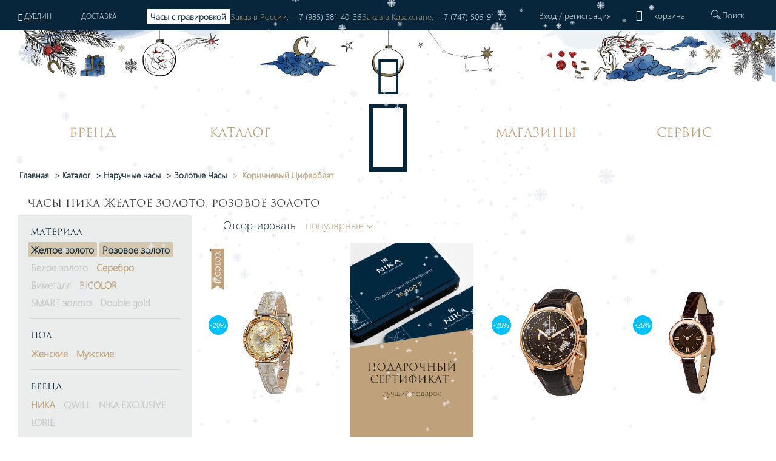

--- FILE ---
content_type: text/html; charset=UTF-8
request_url: https://nikawatches.ru/watches/material-zheltoe-zoloto-i-rozovoe-zoloto/tsiferblat_tsvet-korichnevye/
body_size: 68122
content:
<!DOCTYPE html>
<html xml:lang="ru" lang="ru">
<head>    <script>
    (function(w, d, s, h, id) {
        w.roistatProjectId = id; w.roistatHost = h;
        var p = d.location.protocol == "https:" ? "https://" : "http://";
        var u = /^.*roistat_visit=[^;]+(.*)?$/.test(d.cookie) ? "/dist/module.js" : "/api/site/1.0/"+id+"/init?referrer="+encodeURIComponent(d.location.href);
        var js = d.createElement(s); js.charset="UTF-8"; js.async = 1; js.src = p+h+u; var js2 = d.getElementsByTagName(s)[0]; js2.parentNode.insertBefore(js, js2);
    })(window, document, 'script', 'cloud.roistat.com', '90756');
    </script>
    <title>Купить часы НИКА коллекция желтое золото розовое золото коричневые от 40 000 руб. - официальный интернет-магазин часового завода </title>
    <meta property="og:type" content="website" />
<meta property="og:site_name" content="НИКА" />
<meta property="og:locale" content="ru" />
<meta property="og:title" content="Купить часы НИКА коллекция желтое золото розовое золото коричневые от 40 000 руб. - официальный интернет-магазин часового завода " />
<meta property="twitter:title" content="Купить часы НИКА коллекция желтое золото розовое золото коричневые от 40 000 руб. - официальный интернет-магазин часового завода " />
<meta property="og:image:alt" content="Купить часы НИКА коллекция желтое золото розовое золото коричневые от 40 000 руб. - официальный интернет-магазин часового завода " />
<meta property="og:url" content="https://nikawatches.ru/watches/material-zheltoe-zoloto-i-rozovoe-zoloto/tsiferblat_tsvet-korichnevye/" />
<meta property="og:image" content="https://nikawatches.ru/images/logo_big-en.jpg" />
<meta property="twitter:image:src" content="https://nikawatches.ru/images/logo_big-en.jpg" />
<meta http-equiv="Content-Type" content="text/html; charset=UTF-8" />
<meta name="robots" content="noindex, nofollow" />
<meta name="keywords" content="Часы НИКА желтое золото розовое золото коричневые " />
<meta name="description" content="Официальный интернет-магазин часового завода НИКА предлагает купить часы НИКА желтое золото розовое золото коричневые " />
<link href="/bitrix/css/main/font-awesome.css?159912030228799" type="text/css"  rel="stylesheet" />
<link href="/bitrix/js/ui/design-tokens/dist/ui.design-tokens.css?173329699026358" type="text/css"  rel="stylesheet" />
<link href="/bitrix/js/ui/fonts/opensans/ui.font.opensans.css?16813135782555" type="text/css"  rel="stylesheet" />
<link href="/bitrix/js/main/popup/dist/main.popup.bundle.css?173649694529852" type="text/css"  rel="stylesheet" />
<link href="/bitrix/cache/css/s1/nikawatches-new/page_b6b00ff5ef0c34a7bcd6702910f5b2a1/page_b6b00ff5ef0c34a7bcd6702910f5b2a1_v1.css?176465723438467" type="text/css"  rel="stylesheet" />
<link href="/bitrix/cache/css/s1/nikawatches-new/default_e7f331805e6d798ddff70447af707079/default_e7f331805e6d798ddff70447af707079_v1.css?17646572344127" type="text/css"  rel="stylesheet" />
<link href="/bitrix/cache/css/s1/nikawatches-new/template_e8bf7cac6eece76e2454591e5acdd3a5/template_e8bf7cac6eece76e2454591e5acdd3a5_v1.css?1768198781589057" type="text/css"  data-template-style="true" rel="stylesheet" />
<script>if(!window.BX)window.BX={};if(!window.BX.message)window.BX.message=function(mess){if(typeof mess==='object'){for(let i in mess) {BX.message[i]=mess[i];} return true;}};</script>
<script>(window.BX||top.BX).message({"pull_server_enabled":"Y","pull_config_timestamp":1766144946,"pull_guest_mode":"N","pull_guest_user_id":0});(window.BX||top.BX).message({"PULL_OLD_REVISION":"Для продолжения корректной работы с сайтом необходимо перезагрузить страницу."});</script>
<script>(window.BX||top.BX).message({"JS_CORE_LOADING":"Загрузка...","JS_CORE_NO_DATA":"- Нет данных -","JS_CORE_WINDOW_CLOSE":"Закрыть","JS_CORE_WINDOW_EXPAND":"Развернуть","JS_CORE_WINDOW_NARROW":"Свернуть в окно","JS_CORE_WINDOW_SAVE":"Сохранить","JS_CORE_WINDOW_CANCEL":"Отменить","JS_CORE_WINDOW_CONTINUE":"Продолжить","JS_CORE_H":"ч","JS_CORE_M":"м","JS_CORE_S":"с","JSADM_AI_HIDE_EXTRA":"Скрыть лишние","JSADM_AI_ALL_NOTIF":"Показать все","JSADM_AUTH_REQ":"Требуется авторизация!","JS_CORE_WINDOW_AUTH":"Войти","JS_CORE_IMAGE_FULL":"Полный размер"});</script>

<script src="/bitrix/js/main/core/core.js?1733297045498062"></script>

<script>BX.Runtime.registerExtension({"name":"main.core","namespace":"BX","loaded":true});</script>
<script>BX.setJSList(["\/bitrix\/js\/main\/core\/core_ajax.js","\/bitrix\/js\/main\/core\/core_promise.js","\/bitrix\/js\/main\/polyfill\/promise\/js\/promise.js","\/bitrix\/js\/main\/loadext\/loadext.js","\/bitrix\/js\/main\/loadext\/extension.js","\/bitrix\/js\/main\/polyfill\/promise\/js\/promise.js","\/bitrix\/js\/main\/polyfill\/find\/js\/find.js","\/bitrix\/js\/main\/polyfill\/includes\/js\/includes.js","\/bitrix\/js\/main\/polyfill\/matches\/js\/matches.js","\/bitrix\/js\/ui\/polyfill\/closest\/js\/closest.js","\/bitrix\/js\/main\/polyfill\/fill\/main.polyfill.fill.js","\/bitrix\/js\/main\/polyfill\/find\/js\/find.js","\/bitrix\/js\/main\/polyfill\/matches\/js\/matches.js","\/bitrix\/js\/main\/polyfill\/core\/dist\/polyfill.bundle.js","\/bitrix\/js\/main\/core\/core.js","\/bitrix\/js\/main\/polyfill\/intersectionobserver\/js\/intersectionobserver.js","\/bitrix\/js\/main\/lazyload\/dist\/lazyload.bundle.js","\/bitrix\/js\/main\/polyfill\/core\/dist\/polyfill.bundle.js","\/bitrix\/js\/main\/parambag\/dist\/parambag.bundle.js"]);
</script>
<script>BX.Runtime.registerExtension({"name":"fx","namespace":"window","loaded":true});</script>
<script>BX.Runtime.registerExtension({"name":"ui.design-tokens","namespace":"window","loaded":true});</script>
<script>BX.Runtime.registerExtension({"name":"ui.fonts.opensans","namespace":"window","loaded":true});</script>
<script>BX.Runtime.registerExtension({"name":"main.popup","namespace":"BX.Main","loaded":true});</script>
<script>BX.Runtime.registerExtension({"name":"popup","namespace":"window","loaded":true});</script>
<script>(window.BX||top.BX).message({"LANGUAGE_ID":"ru","FORMAT_DATE":"DD.MM.YYYY","FORMAT_DATETIME":"DD.MM.YYYY HH:MI:SS","COOKIE_PREFIX":"BITRIX_SM","SERVER_TZ_OFFSET":"10800","UTF_MODE":"Y","SITE_ID":"s1","SITE_DIR":"\/","USER_ID":"","SERVER_TIME":1768588119,"USER_TZ_OFFSET":0,"USER_TZ_AUTO":"Y","bitrix_sessid":"a7e6b4f958a25757922339a83f36e914"});</script>


<script  src="/bitrix/cache/js/s1/nikawatches-new/kernel_main/kernel_main_v1.js?1764657236243099"></script>
<script src="/bitrix/js/pull/protobuf/protobuf.js?1633354390274055"></script>
<script src="/bitrix/js/pull/protobuf/model.js?163335439070928"></script>
<script src="/bitrix/js/main/core/core_promise.js?15991203035220"></script>
<script src="/bitrix/js/rest/client/rest.client.js?163335443117414"></script>
<script src="/bitrix/js/pull/client/pull.client.js?173329694983600"></script>
<script src="/bitrix/js/main/popup/dist/main.popup.bundle.js?1736496945117175"></script>
<script src="/bitrix/js/yandex.metrika/script.js?17641492536603"></script>
<script>BX.setJSList(["\/bitrix\/js\/main\/core\/core_fx.js","\/bitrix\/js\/main\/session.js","\/bitrix\/js\/main\/pageobject\/pageobject.js","\/bitrix\/js\/main\/core\/core_window.js","\/bitrix\/js\/main\/date\/main.date.js","\/bitrix\/js\/main\/core\/core_date.js","\/bitrix\/js\/main\/utils.js","\/local\/components\/onpeak\/catalog.section.main\/templates\/.default\/script.js","\/local\/components\/onpeak\/catalog.filter.main\/templates\/.default\/script.js","\/local\/components\/onpeak\/news.list\/templates\/watch_facts\/script.js","\/local\/components\/onpeak\/catalog.list.main\/templates\/.default\/script.js","\/local\/components\/onpeak\/news.list\/templates\/articles_goal\/script.js","\/local\/templates\/nikawatches-new\/js\/jquery-1.7.min.js","\/local\/templates\/nikawatches-new\/js\/jquery-ui-1.10.4.custom.min.js","\/local\/templates\/nikawatches-new\/js\/jquery.jcarousel.min.js","\/local\/templates\/nikawatches-new\/js\/jquery.mask.min.js","\/local\/templates\/nikawatches-new\/js\/jquery.selectric.min.js","\/local\/templates\/nikawatches-new\/js\/jquery.mousewheel.js","\/local\/templates\/nikawatches-new\/js\/jquery.ui.touch.js","\/local\/templates\/nikawatches-new\/js\/jquery.cookie.js","\/local\/templates\/nikawatches-new\/swiper\/swiper.min.js","\/local\/templates\/nikawatches-new\/js\/intlTelInput.min.js","\/local\/frontend\/dist\/app.js","\/node_modules\/@fancyapps\/fancybox\/dist\/jquery.fancybox.js","\/node_modules\/slick-carousel\/slick\/slick.js","\/local\/templates\/nikawatches-new\/js\/user.js","\/local\/templates\/nikawatches-new\/js\/device.js","\/local\/templates\/nikawatches-new\/js\/snowpeak.js","\/local\/components\/onpeak\/auth\/templates\/.default\/script_auth.js","\/local\/templates\/nikawatches-new\/components\/ammina\/ip.selector\/mobile\/script.js","\/local\/templates\/.default\/components\/bitrix\/menu\/mobile\/script.js","\/local\/components\/onpeak\/search.title\/templates\/visual_search\/script.js","\/local\/components\/onpeak\/menu\/templates\/new\/script.js","\/local\/components\/onpeak\/basket_small\/templates\/footer_new\/script.js"]);</script>
<script>BX.setCSSList(["\/local\/components\/onpeak\/catalog.filter.main\/templates\/.default\/style.css","\/local\/templates\/.default\/components\/bitrix\/system.pagenavigation\/scroll2_arrows_params\/style.css","\/local\/components\/onpeak\/catalog.list.main\/templates\/.default\/style.css","\/local\/components\/onpeak\/news.list\/templates\/articles_goal\/style.css","\/local\/templates\/nikawatches-new\/css\/boot.styles.min.css","\/local\/templates\/nikawatches-new\/css\/capsule.css","\/local\/templates\/nikawatches-new\/css\/print.css","\/local\/templates\/nikawatches-new\/swiper\/swiper.min.css","\/local\/templates\/nikawatches-new\/css\/intlTelInput.min.css","\/local\/templates\/nikawatches-new\/css\/intlTelFlags.css","\/local\/templates\/nikawatches-new\/css\/onpeak.css","\/local\/templates\/nikawatches-new\/css\/detail-product.css","\/local\/templates\/nikawatches-new\/css\/catalog.css","\/local\/frontend\/dist\/main.css","\/local\/components\/onpeak\/auth\/templates\/.default\/style.css","\/local\/templates\/nikawatches-new\/components\/ammina\/ip.selector\/mobile\/style.css","\/local\/components\/onpeak\/basket_small\/templates\/.default\/style.css","\/local\/components\/onpeak\/search.title\/templates\/visual_search\/style.css","\/local\/templates\/nikawatches-new\/components\/bitrix\/breadcrumb\/bread1\/style.css","\/local\/components\/onpeak\/basket_small\/templates\/footer_new\/style.css","\/local\/templates\/nikawatches-new\/styles.css","\/local\/templates\/nikawatches-new\/template_styles.css","\/local\/components\/onpeak\/news.list\/templates\/news_brand_menu\/style.css"]);</script>
<script type='text/javascript'>window['recaptchaFreeOptions']={'size':'normal','theme':'light','badge':'inline','version':'','action':'','lang':'ru','key':'6LecgbQUAAAAAGG_1oy57egooFBCtAvecIfUtbp8'};</script>
<script type="text/javascript">/**
*   ReCaptcha 2.0 Google js
*	Shevtcoff S.V. 
*	date 25.08.19
*	time 12:10
*/
;
"use strict";

(function(window, document){
    
    var Recaptchafree = Recaptchafree || {};
    Recaptchafree.form_submit;
    var settigs = window['recaptchaFreeOptions'];
    Recaptchafree.loadApi = function(){
        var detectRecaptchaApi = document.getElementById("recaptchaApi");
        if(!detectRecaptchaApi){
            var script = document.createElement('script');
            script.async = true;
            script.id = "recaptchaApi";
            script.src = "//www.google.com/recaptcha/api.js?onload=RecaptchafreeLoaded&render=explicit&hl=" + settigs["lang"];
            script.onerror = function() {
              console.error("Failed to load \"www.google.com/recaptcha/api.js\"");
            };
            document.getElementsByTagName("head")[0].appendChild(script); 
        } 
        return true;
    };

    Recaptchafree.loaded = function(){
        Recaptchafree.renderById = Recaptchafree.renderByIdAfterLoad;
        Recaptchafree.renderAll();
        /* If invisible recaptcha on the page */
        if(settigs["size"] === "invisible") {
            document.addEventListener('submit',function(e){
                if(e.target && e.target.tagName === "FORM"){
                    var g_recaptcha = e.target.querySelector('div.g-recaptcha');
                    var widget_id = g_recaptcha.getAttribute("data-widget");
                    grecaptcha.execute(widget_id);
                    Recaptchafree.form_submit = e.target;
                    e.preventDefault();    
                } 
            }, false);
            /* hide grecaptcha-badge, if multi invisible recaptcha */
            var badges = document.querySelectorAll('.grecaptcha-badge'); 
            for (var i = 1; i < badges.length; i++) {
                badges[i].style.display="none";
            }
        }
        /* update after ajax jQuery */
        if (window.jQuery){
            jQuery(document).ajaxComplete(function() {
                Recaptchafree.reset();
            });
        }
        /* update after ajax BX  */
        if (typeof window.BX.addCustomEvent !== "undefined"){
            window.BX.addCustomEvent('onAjaxSuccess', function () {
                Recaptchafree.reset();   
            });
        }
    };

    Recaptchafree.renderAll = function() { 
        var elements = document.querySelectorAll('div.g-recaptcha');
        for (var i = 0; i < elements.length; i++) {
            if(!elements[i].hasAttribute("data-widget")) {
                Recaptchafree.renderById(elements[i].getAttribute("id"));
            } 
        }
    };

    Recaptchafree.renderByIdAfterLoad = function(id) { 
        var el = document.getElementById(id);
        var widget = grecaptcha.render(el, {
            'sitekey'   : el.hasAttribute("data-sitekey") ? el.getAttribute("data-sitekey") : settigs["key"],
            'theme'     : el.hasAttribute("data-theme") ? el.getAttribute("data-theme") : settigs["theme"],
            'size'      : el.hasAttribute("data-size") ? el.getAttribute("data-size") : settigs["size"],
            'callback'  : el.hasAttribute("data-callback") ? el.getAttribute("data-callback") : settigs["callback"],
            'badge'     : el.hasAttribute("data-badge") ? el.getAttribute("data-badge") : settigs["badge"]
        });
        el.setAttribute("data-widget", widget);
    };

    Recaptchafree.reset = function() { 
        Recaptchafree.renderAll(); 
        var elements = document.querySelectorAll('div.g-recaptcha[data-widget]');
        for (var i = 0; i < elements.length; i++) {
            var id = elements[i].getAttribute('data-widget');
            if(window.grecaptcha){
                grecaptcha.reset(id);
            }
        }
    };

    Recaptchafree.submitForm = function(token){
        if(Recaptchafree.form_submit !== undefined){
            var x = document.createElement("INPUT"); /* create token input  */
            x.setAttribute("type", "hidden");  
            x.name = "g-recaptcha-response";
            x.value = token;
            Recaptchafree.form_submit.appendChild(x);  /* append current form  */
            var elements = Recaptchafree.form_submit.elements;
            for (var i = 0; i < elements.length; i++) {
                if(elements[i].getAttribute("type") === "submit")  {
                    var submit_hidden = document.createElement("INPUT"); /* create submit input hidden  */
                    submit_hidden.setAttribute("type", "hidden");  
                    submit_hidden.name = elements[i].name;
                    submit_hidden.value = elements[i].value;
                    Recaptchafree.form_submit.appendChild(submit_hidden);  /* append current form  */
                }
            }
            document.createElement('form').submit.call(Recaptchafree.form_submit); /* submit form  */
        }       
    };

    Recaptchafree.throttle = function(func, wait, options) {
        var context, args, result;
        var timeout = null;
        var previous = 0;
        if (!options) options = {};
        var later = function() {
          previous = options.leading === false ? 0 : new Date().getTime();
          timeout = null;
          result = func.apply(context, args);
          if (!timeout) context = args = null;
        };
        return function() {
          var now = new Date().getTime();
          if (!previous && options.leading === false) previous = now;
          var remaining = wait - (now - previous);
          context = this;
          args = arguments;
          if (remaining <= 0 || remaining > wait) {
            if (timeout) {
              clearTimeout(timeout);
              timeout = null;
            }
            previous = now;
            result = func.apply(context, args);
            if (!timeout) context = args = null;
          } else if (!timeout && options.trailing !== false) {
            timeout = setTimeout(later, remaining);
          }
          return result;
        };
    };

    Recaptchafree.replaceCaptchaBx = function(){
        var images = document.body.querySelectorAll('form img');
        var src = '[data-uri]';
        Recaptchafree.renderAll();
        for (var i = 0; i < images.length; i++) {
            var img = images[i];
            if (/\/bitrix\/tools\/captcha\.php\?(captcha_code|captcha_sid)=[0-9a-z]+/i.test(img.src)) {
                img['src'] = src;
                img.removeAttribute("width");
                img.removeAttribute('height');
                img.style.display = 'none';
                if(!img.parentNode.querySelector(".g-recaptcha")){
                    var recaptchaId = 'd_recaptcha_' +Math.floor(Math.random()*16777215).toString(16);
                    var replacement = document.createElement('div');
                    replacement['id'] = recaptchaId;
                    replacement['className'] = 'g-recaptcha';
                    img.parentNode.appendChild(replacement);
                    Recaptchafree.renderById(recaptchaId);
                }    
            }
        }
        var inputs = document.querySelectorAll('form input[name="captcha_word"]');
        for (var i = 0; i < inputs.length; i++) {
            var inp = inputs[i];
            if (inp.style.display !== "none") {
                inp.style.display = "none";
            } 
            inp.value = "";
        }  
    };

    Recaptchafree.init = function(){
        Recaptchafree.renderById = Recaptchafree.loadApi;
        document.addEventListener("DOMContentLoaded", function () {
            Recaptchafree.renderAll();
            Recaptchafree.replaceCaptchaBx();
            var throttled = Recaptchafree.throttle(Recaptchafree.replaceCaptchaBx, 200);
            var MutationObserver = window.MutationObserver
                || window.WebKitMutationObserver
                || window.MozMutationObserver;

            if (!!MutationObserver) {
                var observer = new MutationObserver(function(mutations) {
                    mutations.forEach(function(mutation) {
                       if(mutation.type === 'childList' && mutation.addedNodes.length > 0 && mutation.addedNodes[0].tagName !== "IFRAME"){
                        throttled();  
                       }
                    });
                });
                observer.observe(document.body, {
                    attributes: false,
                    characterData: false,
                    childList: true,
                    subtree: true,
                    attributeOldValue: false,
                    characterDataOldValue: false
                });
            } else {
                document.addEventListener('DOMNodeInserted', function(mutation) {
                    throttled();
                });
            }
        });
    };
    
    Recaptchafree.init(); 
    window.Recaptchafree = Recaptchafree;
    window.RecaptchafreeLoaded = Recaptchafree.loaded;
    window.RecaptchafreeSubmitForm = Recaptchafree.submitForm;

})(window, document);</script>
            <script type="text/javascript">
                window.dataLayerName = 'dataLayer';
                var dataLayerName = window.dataLayerName;
            </script>
            <!-- Yandex.Metrika counter -->
            <script type="text/javascript">
                (function (m, e, t, r, i, k, a) {
                    m[i] = m[i] || function () {
                        (m[i].a = m[i].a || []).push(arguments)
                    };
                    m[i].l = 1 * new Date();
                    k = e.createElement(t), a = e.getElementsByTagName(t)[0], k.async = 1, k.src = r, a.parentNode.insertBefore(k, a)
                })
                (window, document, "script", "https://mc.yandex.ru/metrika/tag.js", "ym");

                ym("6260563", "init", {
                    clickmap: true,
                    trackLinks: true,
                    accurateTrackBounce: true,
                    webvisor: true,
                    ecommerce: dataLayerName,
                    params: {
                        __ym: {
                            "ymCmsPlugin": {
                                "cms": "1c-bitrix",
                                "cmsVersion": "24.300",
                                "pluginVersion": "1.0.10",
                                'ymCmsRip': 1296262814                            }
                        }
                    }
                });

                document.addEventListener("DOMContentLoaded", function() {
                                    });

            </script>
            <!-- /Yandex.Metrika counter -->
                    <script type="text/javascript">
            window.counters = ["6260563"];
        </script>
        
<script>
					(function () {
						"use strict";

						var counter = function ()
						{
							var cookie = (function (name) {
								var parts = ("; " + document.cookie).split("; " + name + "=");
								if (parts.length == 2) {
									try {return JSON.parse(decodeURIComponent(parts.pop().split(";").shift()));}
									catch (e) {}
								}
							})("BITRIX_CONVERSION_CONTEXT_s1");

							if (cookie && cookie.EXPIRE >= BX.message("SERVER_TIME"))
								return;

							var request = new XMLHttpRequest();
							request.open("POST", "/bitrix/tools/conversion/ajax_counter.php", true);
							request.setRequestHeader("Content-type", "application/x-www-form-urlencoded");
							request.send(
								"SITE_ID="+encodeURIComponent("s1")+
								"&sessid="+encodeURIComponent(BX.bitrix_sessid())+
								"&HTTP_REFERER="+encodeURIComponent(document.referrer)
							);
						};

						if (window.frameRequestStart === true)
							BX.addCustomEvent("onFrameDataReceived", counter);
						else
							BX.ready(counter);
					})();
				</script>
<link rel="shortcut icon" type="image/png" href="/local/templates/nikawatches-new/favicon.png" />
<link rel="icon" type="image/png" href="/local/templates/nikawatches-new/favicon.svg" />
<meta http-equiv="X-UA-Compatible" content="IE=edge" />
<meta name="yandex-verification" content="7ee6409175b5b134" />
<meta name="facebook-domain-verification" content="vy3vj4n1p2yzt04nmuw7kyo0soqn0l" />
<meta name="cmsmagazine" content="607991c239b6044876288e659dd47959" />
<meta name="format-detection" content="telephone=no" />
<meta content="width=device-width, height=device-height, initial-scale=1.0, user-scalable=0, minimum-scale=1.0, maximum-scale=3.0" name="viewport" />
<link rel="preload" href="/local/templates/nikawatches-new/fonts/Onpeak.woff?h33ew" as="font" type="font/woff" >
<link rel="preload" href="/local/templates/nikawatches-new/fonts/Onpeak.eot?h33ew"  as="font" type="font/eot" >
<link rel="preload" href="/local/templates/nikawatches-new/fonts/Onpeak.svg?h33ew"  as="font" type="font/svg" >
<link rel="preload" href="/local/templates/nikawatches-new/fonts/Onpeak.ttf?h33ew"  as="font" type="font/truetype" crossorigin>
<link rel="preload" href="/local/templates/nikawatches-new/fonts/segoeuil.ttf?h35"  as="font" type="font/ttf" >
<link rel="preload" href="/local/templates/nikawatches-new/fonts/segoeuil.eot?h35"  as="font" type="font/eot" >
<link rel="manifest" href="/manifest.json" />
<script type="text/javascript">(window.Image ? (new Image()) : document.createElement('img')).src = location.protocol + '//vk.com/rtrg?r=NxzqKqcTCFzZJ6YcsmChEOVA15JOBrBbLiDClkJ8DQ3D5mor1gg43ng5FS9R9TqqCEJOCEGvLh*gxdV0ljPltgKfKub7UEJ1XwnRY7IoiNE6Q0pz4KR6COglhUQUHgUEbhy*5IQF/015h3SMZOl1GjWjhqh/856cnXHPiqgvNU8-&pixel_id=1000079756';</script>
<script type="text/javascript" id="advcakeAsync">(function ( a ) { var b = a.createElement("script"); b.async = 1; b.src = "//nkwnb7.ru/"; a=a.getElementsByTagName("script")[0]; a.parentNode.insertBefore(b,a)})(document);</script>
<link rel="next" href="https://nikawatches.ru/watches/material-zheltoe-zoloto-i-rozovoe-zoloto/tsiferblat_tsvet-korichnevye/?PAGEN_1=2" />
<link rel="canonical" href="https://nikawatches.ru/watches/material-zheltoe-zoloto-i-rozovoe-zoloto/tsiferblat_tsvet-korichnevye/" />
<script>window[window.dataLayerName] = window[window.dataLayerName] || [];</script>



<script  src="/bitrix/cache/js/s1/nikawatches-new/template_7c4fe8a55e16318917706af86b89fbae/template_7c4fe8a55e16318917706af86b89fbae_v1.js?17681987811338895"></script>
<script  src="/bitrix/cache/js/s1/nikawatches-new/page_ec87f776dee97684c42f1cd078324438/page_ec87f776dee97684c42f1cd078324438_v1.js?176580321419648"></script>
<script>var _ba = _ba || []; _ba.push(["aid", "7a0072555ebbad37d11e1fe7b4e802a0"]); _ba.push(["host", "nikawatches.ru"]); (function() {var ba = document.createElement("script"); ba.type = "text/javascript"; ba.async = true;ba.src = (document.location.protocol == "https:" ? "https://" : "http://") + "bitrix.info/ba.js";var s = document.getElementsByTagName("script")[0];s.parentNode.insertBefore(ba, s);})();</script>


    
    <!-- leadhit  -->
        <!-- leadhit  -->

    <script type="text/javascript">
        window.dataLayer = window.dataLayer || [];
    </script>
    <!-- Yandex.Metrika counter -->
<script type="text/javascript" >
   (function(m,e,t,r,i,k,a){m[i]=m[i]||function(){(m[i].a=m[i].a||[]).push(arguments)};
   m[i].l=1*new Date();
   for (var j = 0; j < document.scripts.length; j++) {if (document.scripts[j].src === r) { return; }}
   k=e.createElement(t),a=e.getElementsByTagName(t)[0],k.async=1,k.src=r,a.parentNode.insertBefore(k,a)})
   (window, document, "script", "https://mc.yandex.ru/metrika/tag.js", "ym");

   ym(6260563, "init", {
        clickmap:true,
        trackLinks:true,
        accurateTrackBounce:true,
        webvisor:true,
        ecommerce:"dataLayer"
   });
</script>
<noscript><div><img src="https://mc.yandex.ru/watch/6260563" style="position:absolute; left:-9999px;" alt="" /></div></noscript>
<!-- /Yandex.Metrika counter -->

			
			<script>
				(function(){
					if (window.REES46Initialized) return;
					window.REES46Initialized = true;
					
										
					window.r46 = window.r46||function() {
						(window.r46.q=window.r46.q||[]).push(arguments)};
					let c = "//cdn.rees46.ru",
							v = "/v3.js",
							s = {
								link: [
									{
										href:c,
										rel: "dns-prefetch"
									},
									{
										href: c,
										rel: "preconnect"
									},
									{
										href: c+v,
										rel: "preload",
										as: "script"
									}
								],
								script: [
									{
										src:c+v,
										async:""
									}
								]
							};
					
					Object.keys(s).forEach(
							function(c) {
								s[c].forEach(
										function(d){
											var e = document.createElement(c),
													a;
											for (a in d) e.setAttribute(a,d[a]);
											document.head.appendChild(e)
										});
							}
					);
					r46('init', '08d4d3b48aa0d8461306cdea785c2f', '');
					
					document.cookie = "rees46_segment="+localStorage.r46_segment+"; path=/;"
					
										let ud = {
						id:           '',
						email:        '',
						first_name:   '',
						middle_name:  '',
						last_name:    '',
						phone:        '',
						gender:       '',
						birthday:     '',
					};

					ud = Object.fromEntries(Object.entries(ud).filter(([key, value]) => value !== '' && value !== null));

					if (Object.keys(ud).length > 0) {
            			r46('profile', 'set', ud);
        			}
									})();
			</script>
			
			<!--'start_frame_cache_criteo'--><!--'end_frame_cache_criteo'--></head>
<body>
    <link rel="stylesheet" href="https://storage.yandexcloud.net/nika/smartbanner.css">
<meta name="smartbanner:title" content="НИКА">
<meta name="smartbanner:price" content="Производитель ювелирных часов<br> и акссесуаров</b>">
<meta name="smartbanner:author" content="https://storage.yandexcloud.net/nika/stars.svg">
<meta name="smartbanner:icon-apple" content="https://storage.yandexcloud.net/nika/logo.svg">
<meta name="smartbanner:icon-google" content="https://storage.yandexcloud.net/nika/logo.svg">
<meta name="apple-itunes-app" content="app-id=6449518388">
<meta name="smartbanner:button" content="Открыть">
<meta name="smartbanner:button-url-apple" content="https://nika.fittin.ru/console/deeplink/application">
<meta name="smartbanner:button-url-google" content="https://nika.fittin.ru/console/deeplink/application">
<meta name="smartbanner:enabled-platforms" content="android,ios">
<meta name="smartbanner:close-label" content="Close">
<meta charset="utf-8" />
<script src="/local/templates/nikawatches-new/js/smartbanner.min.js"></script>
<script src="/local/templates/nikawatches-new/js/smartbanner.js"></script>
<meta name="smartbanner:api" content="true">        <script>!function(t, e, n, c){if(!t[n]){var r, o, c;function s(t){r[t]=function(){o.push([t].concat(Array.prototype.slice.call(arguments, 0)))}}t[n]={}, (r=t[n]).v="1.0", r.q=[], o=r.q, r.init=function(t, e){r.initArgs=arguments}, r.start=function(){for(i=0;i<c.length;i++)s(c[i])}, r.start(), a=document.createElement("script"), m=document.getElementsByTagName("script")[0], a.async=1, a.src=e, a.type="module", m.parentNode.insertBefore(a, m)}}(window, "https://get.aplaut.io/f/v2/673c7eb3862d7a001b16b6e2/app.js", "aplaut", ["createWidget","setUser","on","emit","setParams","setConsumer","setAuthParams","manageOrder","clearFormData",]);</script>    <header class="mobile_menu header" data-site="s1" data-lang="ru" data-country="US" data-region="Дублин" data-regob="Огайо">
        <div class="up">
            <div class="mobile_head_menu">
                <div class="col-2 p-0 icon_block">
                    <a href="#"><i class="icon-close-nika"></i></a>
                </div>
                <div class="col-8 p-0 auth_block">
                    <div class='not_auth' data-lang="ru">
    <a class="ajaxpage fancybox.iframe" href="/auth/phone.php">
        Вход    </a>
    /
    <a id="regist" class="ajaxpage fancybox.iframe" href="/auth/phone.php" >
        регистрация    </a>
</div>                </div>
                <div class="col-2 p-0 icon_block d-none">
                                        <div class="top_basket" data-related-list="0">
                        <!--'start_frame_cache_UxC018'-->  <div class="non_click_basket"><i class="icon-basket"></i></div><!--'end_frame_cache_UxC018'-->                    </div>
                                    </div>
            </div>
            <div class="mobile_menu__city col-12">
				<!--'start_frame_cache_HOFFNw'--><div class="bam-ip">
	<a href="javascript:void(0)" title="США, Огайо, Дублин" class="bam-ip-link">Дублин</a>
</div>

<div class="bam-ip-confirm">
			<div class="bam-ip-confirm-content">
			<div class="bam-ip-confirm-content-arrow"></div>
			<div class="bam-ip-confirm-title">
				<span>Ваш город</span>
				<p><strong>Дублин</strong> (США, Огайо					)?</p>
			</div>
			<div class="bam-ip-confirm-buttons">
				<a href="javascript:void(0)" class="bam-ip-confirm-button bam-ip-confirm-button-no">Нет</a><a href="javascript:void(0)" class="bam-ip-confirm-button bam-ip-confirm-button-yes">Да</a>
			</div>
		</div>
		</div>

<div class="bam-ip-popup"></div>

<div class="bam-ip-popupbg"></div>

<script type="text/javascript">
	$(document).ready(function () {
		$(".bam-ip").amminaIp({'CONFIRM_REQUEST_SHOW':true,'CITY_INFO':{'CITY':{'ID':'6129','NAME':'Дублин','LAT':'40.09923','LON':'-83.11408','OKATO':'','LOCATION_ID':'','IS_DEFAULT':'N','IS_FAVORITE':'N','EXT_ID':'5152333'},'REGION':{'ID':'626','CODE':'US-OH','NAME':'Огайо','OKATO':'','TIMEZONE':'America/New_York','LOCATION_ID':'','EXT_ID':'5165418'},'COUNTRY':{'ID':'5','CODE':'US','CONTINENT':'NA','NAME':'США','LAT':'39.76','LON':'-98.5','TIMEZONE':'America/New_York','LOCATION_ID':'','EXT_ID':'225'}},'FULL_NAME':'США, Огайо, Дублин','FULL_NAME_NO_CITY':'США, Огайо'}, {'CACHE_TIME':'86400','CACHE_TYPE':'A','CHANGE_CITY_MANUAL':'Y','CITY_VERIFYCATION':'N','COUNT_SHOW_CITY':'24','INCLUDE_JQUERY':'N','IP':'18.116.63.65','MOBILE_CHANGE_CITY_MANUAL':'Y','MOBILE_CITY_VERIFYCATION':'N','MOBILE_COUNT_SHOW_CITY':'24','MOBILE_SEARCH_CITY_TYPE':'R','MOBILE_SHOW_CITY_TYPE':'R','MOBILE_USE_GPS':'Y','SEARCH_CITY_TYPE':'R','SEPARATE_SETTINGS_MOBILE':'Y','SHOW_CITY_TYPE':'R','USE_GPS':'Y','MOBILE_INCLUDE_JQUERY':'N','PREVENT_CITY':'6129','~CACHE_TIME':'86400','~CACHE_TYPE':'A','~CHANGE_CITY_MANUAL':'Y','~CITY_VERIFYCATION':'N','~COUNT_SHOW_CITY':'24','~INCLUDE_JQUERY':'N','~IP':'18.116.63.65','~MOBILE_CHANGE_CITY_MANUAL':'Y','~MOBILE_CITY_VERIFYCATION':'N','~MOBILE_COUNT_SHOW_CITY':'24','~MOBILE_SEARCH_CITY_TYPE':'R','~MOBILE_SHOW_CITY_TYPE':'R','~MOBILE_USE_GPS':'Y','~SEARCH_CITY_TYPE':'R','~SEPARATE_SETTINGS_MOBILE':'Y','~SHOW_CITY_TYPE':'R','~USE_GPS':'Y','~MOBILE_INCLUDE_JQUERY':'N','~PREVENT_CITY':'0'});
	});
</script>
<!--'end_frame_cache_HOFFNw'-->            </div>
            <div class="top_search col-12">
                <form method="get" action="/search/">
                    <input placeholder="Поиск" name="q" value="" type="text">
                    <i class="icon-Search"></i>
                </form>
            </div>
              <ul class="main_menu">        <li class="parent">
        <div>
        <a href="/catalog/"><span>Каталог</span></a>
        <ul class="submenu">        <li>
          <div>
            <a href="/catalog/new/"><span>Новинки</span></a>
          </div>
        </li>        <li class="active">
          <div>
            <a href="/watches/"><span>Наручные часы</span></a>
          </div>
        </li>        <li>
          <div>
            <a href="/watches/prinadlezhnost-zhenskie/"><span>Женские часы</span></a>
          </div>
        </li>        <li>
          <div>
            <a href="/watches/prinadlezhnost-muzhskie/"><span>Мужские часы</span></a>
          </div>
        </li>        <li>
          <div>
            <a href="/watches/material-zoloto/"><span>Золотые часы</span></a>
          </div>
        </li>        <li>
          <div>
            <a href="/watches/material-serebro/"><span>Серебряные часы</span></a>
          </div>
        </li>        <li>
          <div>
            <a href="/watches/material-bicolor/"><span>Часы из серебра и золота</span></a>
          </div>
        </li>        <li>
          <div>
            <a href="/watches/brand-nika_exclusive/"><span>Эксклюзивные часы</span></a>
          </div>
        </li>        <li>
          <div>
            <a href="/catalog/accessories/pens/"><span>Ручки</span></a>
          </div>
        </li>        <li>
          <div>
            <a href="/catalog/exclusive_pens/"><span>Эксклюзивные ручки</span></a>
          </div>
        </li>        <li>
          <div>
            <a href="/catalog/accessories/"><span>Аксессуары</span></a>
          </div>
        </li>        <li>
          <div>
            <a href="/catalog/accessories/watch/"><span>Браслеты для часов</span></a>
          </div>
        </li>        <li>
          <div>
            <a href="/catalog/accessories/straps/"><span>Ремешки для часов</span></a>
          </div>
        </li>        <li>
          <div>
            <a href="/catalog/accessories/atomayzery/"><span>Атомайзеры для духов</span></a>
          </div>
        </li>        <li>
          <div>
            <a href="/catalog/accessories/category-jewelry_bracelets/"><span>Браслеты ювелирные</span></a>
          </div>
        </li>        <li>
          <div>
            <a href="/catalog/cards/"><span>Сертификаты</span></a>
          </div>
        </li>        <li>
          <div>
            <a href="/naruchnyye-chasy-s-gravirovkoy-na-zakaz/"><span>Индивидуальный дизайн</span></a>
          </div>
        </li>        <li>
          <div>
            <a href="/catalog/special/"><span>Спецпредложения</span></a>
          </div>
        </li></ul></div><span class="mob-arrow"></span></li>        <li>
          <div>
            <a href="/catalog/new/"><span>Новинки</span></a>
          </div>
        </li>        <li>
          <div>
            <a href="/catalog/cards/"><span>Сертификаты</span></a>
          </div>
        </li>        <li>
          <div>
            <a href="/naruchnyye-chasy-s-gravirovkoy-na-zakaz/"><span>Часы с гравировкой</span></a>
          </div>
        </li>        <li>
          <div>
            <a href="/brand/"><span>Бренд</span></a>
          </div>
        </li>        <li>
          <div>
            <a href="/shops/"><span>Магазины</span></a>
          </div>
        </li>        <li>
          <div>
            <a href="/service/"><span>Сервис</span></a>
          </div>
        </li>        <li>
          <div>
            <a href="/brand/contacts/"><span>Контакты</span></a>
          </div>
        </li>  </ul>        </div>
        <div class="down row">
            <div class="col-12 ">
                <div>Заказ в России</div>
                <div class="ya-phone-new ya-phone-mob"><a href='tel:+79853814036'><span class="phone">+7 (985) 381-40-36</span></a></div>
            </div>
            <div class="col-12 ">
                <div>Заказ в Казахстане</div>
                <a href='tel:+77475069172'><span class="phone">+7 (747) 506-91-72</span></a>            </div>
            <div class="col-12 ">
                <div>Горячая линия</div>
                    <a href="tel:88004447773">8-800-444-777-3</a>
            </div>
            <div class="col-12 ">
                <div>Сервисный центр</div>
                <a href="tel:84959881967">+7 (495) 988-19-67</a>            </div>
        </div>
        <div class="row down_line">
            <div class="down_line_mob">
                <a href="/website-usage-agreement/">Соглашение об использовании сайта</a>            </div>
            <div class='social'>
	<a class='vk' rel="nofollow" target='_blank' href='https://vk.com/nikawatches' alt='Вконтакте'></a>
	<a class='ok' rel="nofollow" target='_blank' href='https://ok.ru/group/50975225282643' alt='Одноклассники'></a>
	<a class='tg' rel="nofollow" target='_blank' href='https://t.me/nikawatches' alt='Telegram'></a>
	<!--<a class='tw' target='_blank' href='http://twitter.com/#!/NikaWatches' alt='Twitter'></a>-->
</div>        </div>
    </header>

    <div id="conteiner">
                <div id="conteiner_2" class="">
                        <header class="line blue header line-background-holiday" style='background-image: url(/upload/iblock/6eb/1cxbpuoib0gxukfppalbbb1tcgue35ea.png);'>
                <div class="center">
                <div class="">
                    <div class="row p-12 header_menu justify-content-between">
                        <div class="d-block d-lg-none col-2 mobile">
                            <div class="mobile_button">
                                <svg class="svg-icon" width="28" height="28" viewBox="0 0 28 28" fill="none" xmlns="http://www.w3.org/2000/svg">
                                    <path d="M1 22H27" stroke="white" stroke-width="1.2" stroke-linecap="round"/>
                                    <path d="M1 14H27" stroke="white" stroke-width="1.2" stroke-linecap="round"/>
                                    <path d="M1 6H27" stroke="white" stroke-width="1.2" stroke-linecap="round"/>
                                </svg>
                            </div>
                        </div>
                        <div class="col-1 d-none d-lg-block top_padd_h">
							<!--'start_frame_cache_PNRXS4'--><div class="bam-ip align-items-center">
    <i class="icon-locations"></i>
	<a href="javascript:void(0)" title="США, Огайо, Дублин" class="bam-ip-link">Дублин</a>
</div>
<!--'end_frame_cache_PNRXS4'-->                        </div>
                        <div class="col-1 d-none d-lg-block top_padd_h">
                            <span><a href='/payment/'>Доставка</a>
</span>
                        </div>
                        <div class="col-6 d-none d-lg-flex header__phone-gold">
                            <div class="first">
                                <a href="/naruchnyye-chasy-s-gravirovkoy-na-zakaz/"><span
                                            class="header__phone-gold-text-border-white">Часы с гравировкой</span></a>
                            </div>
                            <div>
                                <span class="header__phone-gold-text">Заказ в России:</span>
                                <span class="ya-phone-new"><a href="tel:+79853814036">+7 (985) 381-40-36</a></span>
                            </div>
                            <div><span class="header__phone-gold-text">Заказ в Казахстане:</span> <a href="tel:+77475069172">+7 (747) 506-91-72</a>                            </div>
                        </div>
                                                <div class="header__logo d-block d-lg-none col-5 text-center">
                            <div class="logo_center_top en">                                <a href="/" title="На главную"><i class="icon-Logo-nika-en-big"></i></a>                            </div>
                        </div>
                        <div class="col-2 col-lg-4 search_basket justify-content-end">
                            <div class="row">
                                <div class="col-5 d-none d-lg-block">
                                    <div class='not_auth' data-lang="ru">
    <a class="ajaxpage fancybox.iframe" href="/auth/phone.php">
        Вход    </a>
    /
    <a id="regist" class="ajaxpage fancybox.iframe" href="/auth/phone.php" >
        регистрация    </a>
</div>                                </div>
                                <div class="col-6 col-md-4 p-0 d-lg-block top_basket-wrapper">
                                                                        <div class="top_basket" data-related-list="0">
                                                                                <div class="basket_block"><!--'start_frame_cache_wkqei3'-->        <div class="non_click_basket"><i class="icon-basket"></i></div>
        <div class="basket_text">корзина</div>
            <form method="post" action="/order/" name="basket_form">
            <div id="basket_content">
                <div class="text_empty">
                    Корзина пустая                </div>
            </div>
        </form>
    <!--'end_frame_cache_wkqei3'--></div>
                                    </div>
                                                                    </div>
                                <div class="col-6 col-md-2">
                                    <div class="">
                                        <div class="top_search">
                                            <form method="get" action="/search/">
                                                <input name="q" value="" autocomplete="off" id="search_input_head" type="text">
                                                <div id="search_result"></div>
                                                <script>
	BX.ready(function(){
		new JCTitleSearch_2({
			'AJAX_PAGE' : '/watches/material-zheltoe-zoloto-i-rozovoe-zoloto/tsiferblat_tsvet-korichnevye/',
			'CONTAINER_ID': 'search_input_head',
			'INPUT_ID': 'search_input_head',
			'LANG': 'ru',
			'MIN_QUERY_LEN': 2
		});
	});
</script>

                                            </form>
                                            <svg class="svg-icon svg-icon--search" width="28" height="28" viewBox="0 0 28 28" fill="none" xmlns="http://www.w3.org/2000/svg">
                                                <path d="M11.2313 2.05343C12.3716 2.05343 13.4406 2.2708 14.4383 2.70552C15.436 3.14025 16.3126 3.7282 17.068 4.46937C17.8092 5.21054 18.3971 6.08356 18.8319 7.08842C19.2666 8.09328 19.484 9.15871 19.484 10.2847C19.484 11.0687 19.3771 11.8241 19.1633 12.551C18.9495 13.2779 18.6501 13.955 18.2653 14.5821L24.4441 20.7609C24.6294 20.9462 24.7684 21.1529 24.861 21.3809C24.9537 21.609 25 21.8442 25 22.0865C25 22.3145 24.9537 22.5461 24.861 22.7813C24.7684 23.0165 24.6294 23.2196 24.4441 23.3907C24.2731 23.5759 24.07 23.7149 23.8348 23.8076C23.5996 23.9002 23.3609 23.9465 23.1186 23.9465C22.8905 23.9465 22.6589 23.9002 22.4237 23.8076C22.1885 23.7149 21.9854 23.5759 21.8144 23.3907L15.6569 17.2546C15.0155 17.6537 14.3207 17.9673 13.5724 18.1953C12.8241 18.4234 12.0437 18.5374 11.2313 18.5374C10.1053 18.5374 9.03984 18.32 8.03499 17.8853C7.03013 17.4506 6.15711 16.8626 5.41594 16.1215C4.67477 15.366 4.08682 14.4895 3.65209 13.4917C3.21736 12.494 3 11.425 3 10.2847C3 9.14446 3.21736 8.07546 3.65209 7.07773C4.08682 6.08 4.67477 5.21054 5.41594 4.46937C6.15711 3.71395 7.03013 3.12243 8.03499 2.69483C9.03984 2.26723 10.1053 2.05343 11.2313 2.05343ZM17.688 15.4159C17.5883 15.5442 17.4849 15.6654 17.378 15.7794C17.2711 15.8934 17.1678 16.0074 17.068 16.1215C16.9683 16.207 16.872 16.2961 16.7794 16.3887C16.6868 16.4814 16.5905 16.5704 16.4908 16.656L22.5199 22.6851C22.6054 22.7706 22.7017 22.8348 22.8086 22.8775C22.9155 22.9203 23.0188 22.9417 23.1186 22.9417C23.2326 22.9417 23.3431 22.9203 23.45 22.8775C23.5569 22.8348 23.6531 22.7706 23.7386 22.6851C23.8241 22.5996 23.8882 22.5034 23.931 22.3965C23.9738 22.2896 23.9951 22.1862 23.9951 22.0865C23.9951 21.9724 23.9738 21.862 23.931 21.7551C23.8882 21.6482 23.8241 21.552 23.7386 21.4665L17.688 15.4159ZM16.3411 5.17491C15.6855 4.51926 14.9193 4.00257 14.0428 3.62486C13.1662 3.24715 12.229 3.05829 11.2313 3.05829C10.2336 3.05829 9.2964 3.24715 8.41983 3.62486C7.54325 4.00257 6.77713 4.51926 6.12148 5.17491C5.46582 5.83056 4.94914 6.59668 4.57143 7.47326C4.19372 8.34984 4.00486 9.28699 4.00486 10.2847C4.00486 11.2825 4.19372 12.2196 4.57143 13.0962C4.94914 13.9728 5.46582 14.7389 6.12148 15.3945C6.77713 16.0502 7.54325 16.5669 8.41983 16.9446C9.2964 17.3223 10.2336 17.5112 11.2313 17.5112C12.229 17.5112 13.1662 17.3223 14.0428 16.9446C14.9193 16.5669 15.6855 16.0502 16.3411 15.3945C16.9968 14.7389 17.5134 13.9728 17.8912 13.0962C18.2689 12.2196 18.4577 11.2825 18.4577 10.2847C18.4577 9.28699 18.2689 8.34984 17.8912 7.47326C17.5134 6.59668 16.9968 5.83056 16.3411 5.17491Z" fill="#fff"/>
                                            </svg>
                                            <div class="search_text">Поиск</div>
                                        </div>
                                    </div>

                                </div>
                            </div>
                        </div>
                    </div>

                </div>
            </header>
                        <div class="line d-none d-lg-block header-background-holiday" >
                <img class='left_header_picture' src='/upload/iblock/a10/r4f49cgpi6vxtfrgh0g04izz3ams6cbo.png' alt='Фон' /><img class='right_header_picture' src='/upload/iblock/679/gx78f4r0j2jpiysw8zscfj5u9mh2qduz.png' alt='Фон' />                <img class='center_header_picture' src='/upload/iblock/e83/qcz1h5117ms91lahkv2ne78lnfk58fw3.png' alt='Фон' />                <img class='logo_header_picture' src='/upload/iblock/e1e/84gf0fa6cwqj0eva02zasqb7bcxhzbzq.png' alt='Фон' />                <div class="center">
                                        <div class="logo_center_top en">                            <a href="/" title="На главную"><i class="icon-Logo-nika-en-big"></i></a>                    </div>
                </div>
            </div>
            <div class="line head_menu">
                <div class="center">    <div>
    <menu class="head_menu row ">
		            <li class='col'>
			<a href="/brand/"><span class="">Бренд</span></a>			                <div class='second_menu'>
					<!--'start_frame_cache_Ssti6P'-->                    <div class='row'>
						                                <div class="col-lg-5 col-12 first">
                                    <div class="title_line_ident"><span>О нас</span></div>
									                                    <div><div class='row'>
    <div class='col-5'><img src="/upload/images/menu/brand_factory.jpg" class="img_brand"/></div>
    <div class='col-7'>
        <p>Часовой завод NIKA – флагман российской часовой промышленности. В основе нашего предприятия лежат опыт и знания, накопленные еще в советские времена. Здесь нашли свое продолжение лучшие традиции и разработки легендарных советских заводов, таких как «Слава» и «Полёт».</p>
        <p>В 2003 году четверо друзей приняли решение основать собственное независимое производство, которое со временем превратилось в крупнейший часовой завод нашей страны…</p>
        <a href="/brand/about/" class="link_detail title_line float right_dash">Подробнее</a>
    </div>
</div>
</div>
									                                    </div>                                    <div class="col-lg-3 col-6">
                                        <div class="title_line_ident">
                                            <span>Категории</span>
                                        </div>
                                        <div>
                                            <ul class="cat_bold">
                                                                                                    <li><a href="/brand/about/">
                                                            <span class="">
                                                                О часовом заводе                                                            </span>
                                                        </a>
                                                    </li>
                                                                                                    <li><a href="/brand/franchise/">
                                                            <span class="">
                                                                Франшиза                                                            </span>
                                                        </a>
                                                    </li>
                                                                                                    <li><a href="/brand/special/">
                                                            <span class="">
                                                                Специальные проекты                                                            </span>
                                                        </a>
                                                    </li>
                                                                                                    <li><a href="/brand/star/">
                                                            <span class="">
                                                                Звёзды выбирают NIKA                                                            </span>
                                                        </a>
                                                    </li>
                                                                                                    <li><a href="/upload/files/brand/NIKA_historyoflove.pdf">
                                                            <span class="">
                                                                NIKA. История любви                                                            </span>
                                                        </a>
                                                    </li>
                                                                                                    <li><a href="/brand/contacts/">
                                                            <span class="">
                                                                Контакты                                                            </span>
                                                        </a>
                                                    </li>
                                                                                                    <li><a href="/articles/">
                                                            <span class="">
                                                                Статьи                                                            </span>
                                                        </a>
                                                    </li>
                                                                                                    <li><a href="/naruchnyye-chasy-s-gravirovkoy-na-zakaz/">
                                                            <span class="">
                                                                Часы с гравировкой                                                            </span>
                                                        </a>
                                                    </li>
                                                                                                    <li><a href="/catalog/special/">
                                                            <span class="">
                                                                Спецпредложения                                                            </span>
                                                        </a>
                                                    </li>
                                                                                            </ul>
                                        </div>
                                    </div>
									                                <div class="col-lg-4 col-6">
                                    <div class="title_line_ident"><span>Последние статьи</span></div>
									                                    <div>
<div class="elements_list brand ">
		<div class="sect_row flex news_list">	
				<div id="bx_1563413949_140154" class="col_12_12 news_item sect_row padd_min">
					<div class="col_6_12 col_sm_12_12">
						<a class='link_img' href="/articles/stoimost-muzhskikh-chasov/"><img src="/upload/resize_cache/iblock/442/280_200_2/0of36s0k2eowjybqa1td44m7kvm9tqig.jpg" alt="Стоимость мужских часов: ценовые категории и рекомендации по выбору "/></a>
					</div>
					<div class="col_6_12 col_sm_12_12">
						<span class="date">21.11.2025</span>
						<a href="/articles/stoimost-muzhskikh-chasov/" class="link_title">Стоимость мужских часов: ценовые категории и рекомендации по выбору </a>
						<div class="text">Сколько должны стоить часы у мужчины? В статье рассматриваются разные ценовые категории мужских часов, от бюджетных моделей до люксовых брендов. </div>
					</div>	
					
				</div>
				<div id="bx_1563413949_138804" class="col_12_12 news_item sect_row padd_min">
					<div class="col_6_12 col_sm_12_12">
						<a class='link_img' href="/articles/luchshie-zhenskie-naruchnye-chasy-reyting-2025-goda/"><img src="/upload/resize_cache/iblock/b3e/280_200_2/i8tzbi2pgmk89zq8rn8v3rc7b307v0j3.jpg" alt="Лучшие женские наручные часы: рейтинг 2025 года"/></a>
					</div>
					<div class="col_6_12 col_sm_12_12">
						<span class="date">01.10.2025</span>
						<a href="/articles/luchshie-zhenskie-naruchnye-chasy-reyting-2025-goda/" class="link_title">Лучшие женские наручные часы: рейтинг 2025 года</a>
						<div class="text">В этой подборке представлены лучшие модели, сочетающие качество, функциональность и модные тренды для повседневной жизни, работы или торжественных событий.</div>
					</div>	
					
				</div>		</div>

				</div>
	
</div>
									                                    </div>                    </div>
					<!--'end_frame_cache_Ssti6P'-->                </div>
			            </li>            <li class='col'>
			<a href="/catalog/"><span class="">Каталог</span></a>			                <div class='second_menu'>
					<!--'start_frame_cache_kKWrpw'-->                    <div class='row'>
						                                <div class="col-lg-6 col-12 first">
                                    <div class="title_line_ident"><span>Коллекции</span></div>
									                                    <div><a href="/catalog/" class="all_collection_link">ВСЕ КОЛЛЕКЦИИ</a>
<div class="row list_category">
    <div class="col-3">
        <a href="/watches/celebrity/"> <img alt="Site_Menu_235x110px_07-6.jpg"
                                            src="/upload/images/menu/collections/235х110-1-Celebrity.jpg"><span>Celebrity</span></a><br>
    </div>
    <div class="col-3">
        <a href="/watches/lady/"> <img alt="Site_Menu_235x110px_01.jpg"
                                       src="/upload/images/menu/collections/235х110-2-Lady.jpg"><span>Lady</span></a><br>
    </div>
    <div class="col-3">
        <a href="/watches/ego/"> <img alt="Site_Menu_235x110px_06.jpg"
                                      src="/upload/images/menu/collections/235х110-3-Ego.jpg"><span>EGO</span></a><br>
    </div>
    <div class="col-3">
        <a href="/watches/mystery/"> <img alt="Site_Menu_235x110px_03-3.jpg"
                                          src="/upload/images/menu/collections/235х110-4-Mystery.jpg"><span>mystery</span></a><br>
    </div>
    <div class="col-3">
        <a href="/watches/viva/"> <img alt="Site_Menu_235x110px_04.jpg"
                                       src="/upload/images/menu/collections/235х110-5-Viva.jpg"><span>viva</span></a><br>
    </div>
    <div class="col-3">
        <a href="/watches/slimline/"> <img alt="Site_Menu_235x110px_05-3.jpg"
                                           src="/upload/images/menu/collections/235х110-6-Slimline.jpg">&nbsp;<span>Slimline</span></a><br>
    </div>
    <div class="col-3">
        <a href="/watches/gentleman/"> <img alt="Site_Menu_235x110px_02.jpg"
                                            src="/upload/images/menu/collections/235х110-7-Gentleman.jpg"><span>Gentleman</span></a><br>
    </div>
    <div class="col-3">
        <a href="/catalog/special/den-pobedy/"> <img alt="Ко Дню Победы"
                                                     src="/upload/images/menu/collections/235x110-8-victoryDay.jpeg"><span>Ко Дню Победы</span></a>
    </div>
    <div class="title_line_ident">
    </div>
<!--    <div class="col-3">-->
<!--        <a href="/catalog/exclusive_pens/"> <img alt="Эксклюзивные ручки"-->
<!--                                                 src="/upload/images/menu/collections/235х110-9-ep.jpg"><span>Эксклюзивные ручки</span></a>-->
<!--    </div>-->
    <div class="col-3">
        <a href="/catalog/angelika_revva/"> <img alt="Angelika"
                                                 src="/upload/images/menu/collections/235х110-8-Revva.jpg"><span>Angelika Revva</span></a>
    </div>
    <div class="col-3">
                <a href="/catalog/souzmult/"><img src="/upload/medialibrary/ce3/doanoaocjs1293n8zdulgki034vnda8o.jpg" alt="Союзмультфильм"><span>Союзмультфильм</span></a><br>
    </div>
    <div class="col-3">
        <a href="/watches/nika_exclusive/"> <img alt="Mystery_05-2(2).jpg"
                                                 src="/upload/images/menu/collections/235х110-11-Exclusive.jpg"><span>NIKA EXCLUSIVE</span></a><br>
    </div>
    <div class="col-3">
        <a href="/catalog/accessories/"><img src="/upload/images/menu/collections/235х110-12-access.jpg"
                                             alt="Аксессуары"><span>Аксессуары</span></a><br>
    </div>
</div>
<br>
</div>
									                                    </div>                                    <div class="col-lg-3 col-6">
                                        <div class="title_line_ident">
                                            <span>Категории</span>
                                        </div>
                                        <div>
                                            <ul class="cat_bold">
                                                                                                    <li><a href="/catalog/new/">
                                                            <span class="">
                                                                Новинки                                                            </span>
                                                        </a>
                                                    </li>
                                                                                                    <li><a href="/watches/">
                                                            <span class="">
                                                                Все часы                                                            </span>
                                                        </a>
                                                    </li>
                                                                                                    <li><a href="/watches/prinadlezhnost-zhenskie/">
                                                            <span class="">
                                                                Женские часы                                                            </span>
                                                        </a>
                                                    </li>
                                                                                                    <li><a href="/watches/prinadlezhnost-muzhskie/">
                                                            <span class="">
                                                                Мужские часы                                                            </span>
                                                        </a>
                                                    </li>
                                                                                                    <li><a href="/watches/material-zoloto/">
                                                            <span class="">
                                                                Золотые часы                                                            </span>
                                                        </a>
                                                    </li>
                                                                                                    <li><a href="/watches/material-serebro/">
                                                            <span class="">
                                                                Серебряные часы                                                            </span>
                                                        </a>
                                                    </li>
                                                                                                    <li><a href="/watches/material-bicolor/">
                                                            <span class="">
                                                                Часы из серебра и золота                                                            </span>
                                                        </a>
                                                    </li>
                                                                                                    <li><a href="/watches/brand-nika_exclusive/">
                                                            <span class="">
                                                                Эксклюзивные часы                                                            </span>
                                                        </a>
                                                    </li>
                                                                                                    <li><a href="/catalog/accessories/pens/">
                                                            <span class="">
                                                                Ручки                                                            </span>
                                                        </a>
                                                    </li>
                                                                                                    <li><a href="/catalog/exclusive_pens/">
                                                            <span class="">
                                                                Эксклюзивные ручки                                                            </span>
                                                        </a>
                                                    </li>
                                                                                                    <li><a href="/catalog/accessories/watch/">
                                                            <span class="">
                                                                Браслеты для часов                                                            </span>
                                                        </a>
                                                    </li>
                                                                                                    <li><a href="/catalog/accessories/straps/">
                                                            <span class="">
                                                                Ремешки для часов                                                            </span>
                                                        </a>
                                                    </li>
                                                                                                    <li><a href="/catalog/accessories/atomayzery/">
                                                            <span class="">
                                                                Атомайзеры для духов                                                            </span>
                                                        </a>
                                                    </li>
                                                                                                    <li><a href="/catalog/accessories/category-jewelry_bracelets/">
                                                            <span class="">
                                                                Браслеты ювелирные                                                            </span>
                                                        </a>
                                                    </li>
                                                                                                    <li><a href="/catalog/cards/">
                                                            <span class="">
                                                                Сертификаты                                                            </span>
                                                        </a>
                                                    </li>
                                                                                                    <li><a href="/naruchnyye-chasy-s-gravirovkoy-na-zakaz/">
                                                            <span class="">
                                                                Индивидуальный дизайн                                                            </span>
                                                        </a>
                                                    </li>
                                                                                                    <li><a href="/catalog/special/">
                                                            <span class="">
                                                                Спецпредложения                                                            </span>
                                                        </a>
                                                    </li>
                                                                                            </ul>
                                        </div>
                                    </div>
									                                <div class="col-lg-3 col-6">
                                    <div class="title_line_ident"><span>Все акции, новинки</span></div>
									                                    <div><a href="/watches/?filter[SORT][PROPERTY_SALE_VALUE]=DESC" class="link_title action">
    <img class="new_img" src="https://nikawatches.ru/upload/medialibrary/e68/mw8z80zvho3g2xtrqigg81rby8glks5z.jpg">Акции
</a>
<ul class="list_menu">
    <li>
        <a href="/catalog/special/nova/">
            <img src="/upload/medialibrary/559/7m2qaowkpnl9n53iez2nzfwuzwnby88i.jpg" class="">
        </a>
        <a href="/catalog/special/nova/" class="link_title action">Новинки</a>
    </li>
</ul></div>
									                                    </div>                    </div>
					<!--'end_frame_cache_kKWrpw'-->                </div>
			            </li>                <li class='col menu_center'><i class="icon-Venzel"></i></li>            <li class='col'>
			<a href="/shops/"><span class="">Магазины</span></a>			            </li>            <li class='col'>
			<a href="/service/"><span class="">Сервис</span></a>			                <div class='second_menu'>
					<!--'start_frame_cache_PkelT4'-->                    <div class='row'>
						                                <div class="col-lg-4 col-6 first">
                                    <div class="title_line_ident"><span>Всегда рядом с вами</span></div>
									                                    <div><p>Часы NIKA могут служить бесконечно долго, однако следует помнить, что часовой механизм – это очень сложная и требовательная к условиям эксплуатации конструкция. Для того чтобы ваши часы NIKA радовали вас как можно дольше, мы предлагаем вам ознакомиться со следующей информацией:</p>
<ul class="list_menu">
    <li>
        <a target="_blank" href="/service/usage_recommendations/" class="">Рекомендации по уходу и использованию</a>
    </li>
    <li>
        <a target="_blank" href="/service/tech_upload/" class="">Техническая документация</a>
    </li>
    <li>
        <a target="_blank" href="/service/warranty_terms/" class="">Условия гарантийного обслуживания</a>
    </li>
</ul></div>
									                                    </div>                                <div class="col-lg-4 col-6">
                                    <div class="title_line_ident"><span>Это важно знать</span></div>
									                                    <div><a href=""><img src="/upload/resize_cache/iblock/bc7/450_255_2/bc7db5e0f9d3110e11bc8c09ac652b52.jpg" class=""></a>
<p>Видеоинструкции к вашим часам NIKA</p>
<ul class="list_menu">
    <li>
        <a href="/service/video/" class="">К списку инструкций</a>
    </li>
</ul></div>
									                                    </div>                                <div class="col-lg-4 col-12">
                                    <div class="title_line_ident"><span>Нужна помощь?</span></div>
									                                    <div><p>
	 Сеть авторизованных центров по всей России насчитывает 150 партнёров.
</p>
<div class="title_line_ident service">
    <span><a href="/service/centers/">Сервисный центр рядом</a></span>
</div>
<div class="title_line_ident">
 <span>Консьерж-служба</span>
</div>
<p>
	 Своим клиентам NIKA предоставляет услуги консьерж-сервиса. Специалисты консьерж-службы бесплатно предоставят вам необходимую информацию и окажут помощь в любой точке России, где бы вы ни находились.<br>
</p>
 <a href="/feedback/" class="title_line right_dash ajaxpage right feedback_top">Обратиться</a></div>
									                                    </div>                    </div>
					<!--'end_frame_cache_PkelT4'-->                </div>
			            </li>    </menu>
    </div>                </div>
            </div>
            <div class="line">
                <div class="center ">                        <div class="breadcrumb-wrapper">
                        <div id="breadcrumb" class="d-flex swiper-container breadcrumb_slider" itemscope itemtype="https://schema.org/BreadcrumbList" ><ul class="swiper-wrapper">
    <li class="first swiper-slide" itemprop="itemListElement" itemscope itemtype="https://schema.org/ListItem"><a href="/" title="Перейти на главную страницу" itemprop="item"><span itemprop="name">Главная</span></a><meta itemprop="position" content="1" /></li><li class="swiper-slide" itemprop="itemListElement" itemscope itemtype="https://schema.org/ListItem"><span>></span><a href="/catalog/" title="Каталог" itemprop="item"><span itemprop="name" content="⌚ Каталог">Каталог</span></a><meta itemprop="position" content="2" /></li><li class="swiper-slide" itemprop="itemListElement" itemscope itemtype="https://schema.org/ListItem"><span>></span><a href="/watches/" title="Наручные часы" itemprop="item"><span itemprop="name" content="⌚ Наручные часы">Наручные часы</span></a><meta itemprop="position" content="3" /></li><li class="swiper-slide" itemprop="itemListElement" itemscope itemtype="https://schema.org/ListItem"><span>></span><a href="/watches/material-zheltoe-zoloto-i-rozovoe-zoloto/" title="Золотые Часы" itemprop="item"><span itemprop="name" content="⌚ Золотые Часы">Золотые Часы</span></a><meta itemprop="position" content="4" /></li><li class="swiper-slide" itemprop="itemListElement" itemscope itemtype="https://schema.org/ListItem"><span class="last_bread">></span> <span class="last_bread" itemprop="name" content="⌚ Коричневый Циферблат">Коричневый Циферблат</span><meta itemprop="position" content="5" /></li></ul></div>                        </div>
                        <div class='d-block d-md-none social_mobile'><div class="social share_block detail_cart">
	<div class="click_show">
        <div class="show_block">
            <i class="icon-podelit"></i>
            <span>Поделиться</span>
        </div>
        <div class="links_social">
            <a class="icon-fbook fb" href="https://nikawatches.ru"></a>
            <a class="icon-vkte vk" href="https://nikawatches.ru"></a>
            <a class="icon-odnokl ok" href="https://nikawatches.ru"></a>
        </div>
	</div>
</div></div>    
    <script>
        window.vkAsyncInit = function() {
            VK.Retargeting.ProductEvent(284945, 'view_category', {});
            VK.Retargeting.ProductEvent(408946, 'view_category', {});
        }
   </script>

<h1 class='catalog_title'>Часы НИКА желтое золото, розовое золото <forma_korpusa_i> </h1>

<div class="row justify-content-between">
                <div class='d-flex d-sm-none col-sm row m-0'>
            <div class="col-6 btn-filter btn-filter-d">
                Фильтры            </div>
            <div class="col-6 btn-sort btn-sort-d">
                Сортировка            </div>
        </div>
        <div class="col-lg-3 col-12" id="filter_goal_block">
            <!--'start_frame_cache_7UPLan'--><div class='filter new active'>
    <form method='get'
          action='/watches/material-zheltoe-zoloto-i-rozovoe-zoloto/tsiferblat_tsvet-korichnevye/'
          class='row main m-0'
          id='ajax_filter'
          data-main-url="/watches/"
          data-current-url="/watches/material-zheltoe-zoloto-i-rozovoe-zoloto/tsiferblat_tsvet-korichnevye/"
    >
                <input type='hidden' id='USER_REGION_PARAMS' name='REGION_PARAMS' value='a:3:{s:12:"COUNTRY_CODE";s:2:"US";s:9:"REGION_OB";s:10:"Огайо";s:6:"REGION";s:12:"Дублин";}'/>
                    <div class='col-12 row m-0'>
                <div data-code="material" class="col inside">
                    <div class='title'>Материал</div>
                                            <ul class='values_list'>
                                                            <li>
                                                                            <a class=" active"
                                           href="/watches/material-rozovoe-zoloto/tsiferblat_tsvet-korichnevye/"
                                           data-without=""
                                                                                          onclick="VK.Retargeting.ProductEvent(284945, 'view_category', {});VK.Retargeting.ProductEvent(408946, 'view_category', {});"
                                                                                   >
                                                                                            <label for='zheltoe-zoloto111114'>Желтое золото</label>
                                                                                    </a>
                                                                                                            </li>
                                                                <li>
                                                                            <a class=" active"
                                           href="/watches/material-zheltoe-zoloto/tsiferblat_tsvet-korichnevye/"
                                           data-without=""
                                                                                          onclick="VK.Retargeting.ProductEvent(284945, 'view_category', {});VK.Retargeting.ProductEvent(408946, 'view_category', {});"
                                                                                   >
                                                                                            <label for='rozovoe-zoloto111115'>Розовое золото</label>
                                                                                    </a>
                                                                                                            </li>
                                                                <li>
                                                                            <span class="not_available">
                                                                                            <label for='beloe-zoloto111116'>Белое золото</label>
                                                                                    </span>
                                                                                                            </li>
                                                                <li>
                                                                            <a class=""
                                           href="/watches/material-zheltoe-zoloto-i-serebro-i-rozovoe-zoloto/tsiferblat_tsvet-korichnevye/"
                                           data-without=""
                                                                                          onclick="VK.Retargeting.ProductEvent(284945, 'view_category', {});VK.Retargeting.ProductEvent(408946, 'view_category', {});"
                                                                                   >
                                                                                            <label for='serebro111117'>Серебро</label>
                                                                                    </a>
                                                                                                            </li>
                                                                <li>
                                                                            <span class="not_available">
                                                                                            <label for='bimetal111186'>Биметалл</label>
                                                                                    </span>
                                                                                                            </li>
                                                                <li>
                                                                            <a class=""
                                           href="/watches/material-zheltoe-zoloto-i-rozovoe-zoloto-i-bicolor/tsiferblat_tsvet-korichnevye/"
                                           data-without=""
                                                                                          onclick="VK.Retargeting.ProductEvent(284945, 'view_category', {});VK.Retargeting.ProductEvent(408946, 'view_category', {});"
                                                                                   >
                                                                                            <label for='bicolor111196'>BICOLOR</label>
                                                                                    </a>
                                                                                                            </li>
                                                                <li>
                                                                            <span class="not_available">
                                                                                            <label for='smart111197'>SMART золото</label>
                                                                                    </span>
                                                                                                            </li>
                                                                <li>
                                                                            <span class="not_available">
                                                                                            <label for='double_gold123857'>Double gold</label>
                                                                                    </span>
                                                                                                            </li>
                                                        </ul>
                                    </div>
            </div>
                    <div class='col-12 row m-0'>
                <div data-code="prinadlezhnost" class="col inside">
                    <div class='title'>Пол</div>
                                            <ul class='values_list'>
                                                            <li>
                                                                            <a class=""
                                           href="/watches/material-zheltoe-zoloto-i-rozovoe-zoloto/prinadlezhnost-zhenskie/tsiferblat_tsvet-korichnevye/"
                                           data-without=""
                                                                                          onclick="VK.Retargeting.ProductEvent(284945, 'view_category', {});VK.Retargeting.ProductEvent(408946, 'view_category', {});"
                                                                                   >
                                                                                            <label for='zhenskie111129'>Женские</label>
                                                                                    </a>
                                                                                                            </li>
                                                                <li>
                                                                            <a class=""
                                           href="/watches/material-zheltoe-zoloto-i-rozovoe-zoloto/prinadlezhnost-muzhskie/tsiferblat_tsvet-korichnevye/"
                                           data-without=""
                                                                                          onclick="VK.Retargeting.ProductEvent(284945, 'view_category', {});VK.Retargeting.ProductEvent(408946, 'view_category', {});"
                                                                                   >
                                                                                            <label for='muzhskie111130'>Мужские</label>
                                                                                    </a>
                                                                                                            </li>
                                                        </ul>
                                    </div>
            </div>
                    <div class='col-12 row m-0'>
                <div data-code="brand" class="col inside">
                    <div class='title'>Бренд</div>
                                            <ul class='values_list'>
                                                            <li>
                                                                            <a class=""
                                           href="/watches/material-zheltoe-zoloto-i-rozovoe-zoloto/brand-nika/tsiferblat_tsvet-korichnevye/"
                                           data-without=""
                                                                                   >
                                                                                            <label for='nika113316'>НИКА</label>
                                                                                    </a>
                                                                                                            </li>
                                                                <li>
                                                                            <span class="not_available">
                                                                                            <label for='qwill113317'>QWILL</label>
                                                                                    </span>
                                                                                                            </li>
                                                                <li>
                                                                            <span class="not_available">
                                                                                            <label for='nika_exclusive113318'>NIKA EXCLUSIVE</label>
                                                                                    </span>
                                                                                                            </li>
                                                                <li>
                                                                            <span class="not_available">
                                                                                            <label for='lorie121657'>LORIE</label>
                                                                                    </span>
                                                                                                            </li>
                                                        </ul>
                                    </div>
            </div>
                    <div class='col-12 row m-0'>
                <div data-code="size" class="col inside">
                    <div class='title'>Размер</div>
                                            <ul class='values_list'>
                                                            <li>
                                                                            <a class=""
                                           href="/watches/material-zheltoe-zoloto-i-rozovoe-zoloto/tsiferblat_tsvet-korichnevye/size-thin/"
                                           data-without=""
                                                                                   >
                                                                                            <label for='thin121891'>Тонкие</label>
                                                                                    </a>
                                                                                                            </li>
                                                                <li>
                                                                            <a class=""
                                           href="/watches/material-zheltoe-zoloto-i-rozovoe-zoloto/tsiferblat_tsvet-korichnevye/size-large/"
                                           data-without=""
                                                                                   >
                                                                                            <label for='large121892'>Большие</label>
                                                                                    </a>
                                                                                                            </li>
                                                                <li>
                                                                            <a class=""
                                           href="/watches/material-zheltoe-zoloto-i-rozovoe-zoloto/tsiferblat_tsvet-korichnevye/size-wide/"
                                           data-without=""
                                                                                   >
                                                                                            <label for='wide121893'>Широкие</label>
                                                                                    </a>
                                                                                                            </li>
                                                        </ul>
                                    </div>
            </div>
                    <div class='col-12 row m-0'>
                <div data-code="PRICE" class="col inside">
                    <div class='title'>Цена</div>
                                            <div class='slider_field'>
                            <div class="slider_block_input">
                                <div class="from-to ru">от</div>
                                <div class="input_price first">
                                    <div>
                                        <input style="display: none" type='text' id='min_price_filtr'
                                               name='filter[4772][>PRICE_21]'
                                               placeholder='Цена от'
                                               value='0'/>
                                        <input type="text" id="min_visible_price_filtr"
                                               placeholder='Цена от'
                                               value='0'>
                                    </div>
                                    <div class="rub"><i class="fa fa-rub"></i></div>
                                </div>
                            </div>
                            <div class="slider_block_input">
                                <div class="from-to ru">до</div>
                                <div class="input_price">
                                    <div class="">
                                        <input style="display: none" type='text' id='max_price_filtr'
                                               name='filter[4772][<PRICE_21]'
                                               placeholder='Цена до'
                                               value='2 153 300'/>
                                        <input type="text" id="max_visible_price_filtr"
                                               placeholder='Цена до'
                                               value='2 153 300'>
                                    </div>
                                    <div class="rub"><i class="fa fa-rub"></i></div>
                                </div>
                            </div>
                            <input type='hidden' id='max_price' name='maxPrice' value='2153300'/>
                            <input type='hidden' id='min_price' name='minPrice' value='0'/>
                            <input type='hidden' id='rate' name='rate' value='1'/>
                            <div class='slider_block' data-url-filter="/watches/material-zheltoe-zoloto-i-rozovoe-zoloto/tsiferblat_tsvet-korichnevye/from-0-to-2153300/">
                                <div class='slider'></div>
                            </div>
                        </div>
                                    </div>
            </div>
                    <div class='col-12 row m-0'>
                <div data-code="strap" class="col inside">
                    <div class='title'>Ремешок</div>
                                            <ul class='values_list'>
                                                            <li>
                                                                            <a class=""
                                           href="/watches/material-zheltoe-zoloto-i-rozovoe-zoloto/tsiferblat_tsvet-korichnevye/strap-leather_belt/"
                                           data-without=""
                                                                                   >
                                                                                            <label for='leather_belt115864'>Кожаный ремешок</label>
                                                                                    </a>
                                                                                                            </li>
                                                                <li>
                                                                            <a class=""
                                           href="/watches/material-zheltoe-zoloto-i-rozovoe-zoloto/tsiferblat_tsvet-korichnevye/strap-silver_bracelet/"
                                           data-without=""
                                                                                   >
                                                                                            <label for='silver_bracelet115865'>Серебряный браслет</label>
                                                                                    </a>
                                                                                                            </li>
                                                                <li>
                                                                            <a class=""
                                           href="/watches/material-zheltoe-zoloto-i-rozovoe-zoloto/tsiferblat_tsvet-korichnevye/strap-satin_strap/"
                                           data-without=""
                                                                                   >
                                                                                            <label for='satin_strap115866'>Сатиновый ремешок</label>
                                                                                    </a>
                                                                                                            </li>
                                                        </ul>
                                    </div>
            </div>
                    <div class='col-12 row m-0'>
                <div data-code="tsiferblat_tsvet" class="col inside">
                    <div class='title'>Цвет циферблата</div>
                                            <ul class='values_list'>
                                                            <li>
                                                                            <a class=""
                                           href="/watches/material-zheltoe-zoloto-i-rozovoe-zoloto/tsiferblat_tsvet-korichnevye-i-chernye/"
                                           data-without=""
                                                                                   >
                                                                                            <div class="icon color black"
                                                     title="Черные"></div>
                                                                                    </a>
                                                                                                            </li>
                                                                <li>
                                                                            <a class=""
                                           href="/watches/material-zheltoe-zoloto-i-rozovoe-zoloto/tsiferblat_tsvet-shampan-i-korichnevye/"
                                           data-without=""
                                                                                   >
                                                                                            <div class="icon color shampan"
                                                     title="Шампань"></div>
                                                                                    </a>
                                                                                                            </li>
                                                                <li>
                                                                            <a class=""
                                           href="/watches/material-zheltoe-zoloto-i-rozovoe-zoloto/tsiferblat_tsvet-serebristye-i-korichnevye/"
                                           data-without=""
                                                                                   >
                                                                                            <div class="icon color silver"
                                                     title="Серебристые"></div>
                                                                                    </a>
                                                                                                            </li>
                                                                <li>
                                                                            <a class=" active"
                                           href="/watches/material-zheltoe-zoloto-i-rozovoe-zoloto/"
                                           data-without=""
                                                                                   >
                                                                                            <div class="icon color brown"
                                                     title="Коричневые"></div>
                                                                                    </a>
                                                                                                            </li>
                                                                <li>
                                                                            <a class=""
                                           href="/watches/material-zheltoe-zoloto-i-rozovoe-zoloto/tsiferblat_tsvet-korichnevye-i-belye/"
                                           data-without=""
                                                                                   >
                                                                                            <div class="icon color white"
                                                     title="Белые"></div>
                                                                                    </a>
                                                                                                            </li>
                                                                <li>
                                                                            <a class=""
                                           href="/watches/material-zheltoe-zoloto-i-rozovoe-zoloto/tsiferblat_tsvet-perlamutrovye-i-korichnevye/"
                                           data-without=""
                                                                                   >
                                                                                            <div class="icon color perlamutr"
                                                     title="Перламутровые"></div>
                                                                                    </a>
                                                                                                            </li>
                                                                <li>
                                                                            <span class="not_available">
                                                                                            <div class="icon color grafit"
                                                     title="Графит"></div>
                                                                                    </span>
                                                                                                            </li>
                                                                <li>
                                                                            <span class="not_available">
                                                                                            <div class="icon color gold"
                                                     title="Золотистые"></div>
                                                                                    </span>
                                                                                                            </li>
                                                                <li>
                                                                            <a class=""
                                           href="/watches/material-zheltoe-zoloto-i-rozovoe-zoloto/tsiferblat_tsvet-sinie-i-korichnevye/"
                                           data-without=""
                                                                                   >
                                                                                            <div class="icon color blue"
                                                     title="Cиние"></div>
                                                                                    </a>
                                                                                                            </li>
                                                                <li>
                                                                            <a class=""
                                           href="/watches/material-zheltoe-zoloto-i-rozovoe-zoloto/tsiferblat_tsvet-korichnevye-i-bezhevye/"
                                           data-without=""
                                                                                   >
                                                                                            <div class="icon color bezhevye"
                                                     title="Бежевые"></div>
                                                                                    </a>
                                                                                                            </li>
                                                                <li>
                                                                            <a class=""
                                           href="/watches/material-zheltoe-zoloto-i-rozovoe-zoloto/tsiferblat_tsvet-krasnye-i-korichnevye/"
                                           data-without=""
                                                                                   >
                                                                                            <div class="icon color krasnye"
                                                     title="Красные"></div>
                                                                                    </a>
                                                                                                            </li>
                                                                <li>
                                                                            <span class="not_available">
                                                                                            <div class="icon color golubye"
                                                     title="Голубые"></div>
                                                                                    </span>
                                                                                                            </li>
                                                                <li>
                                                                            <a class=""
                                           href="/watches/material-zheltoe-zoloto-i-rozovoe-zoloto/tsiferblat_tsvet-zelenye-i-korichnevye/"
                                           data-without=""
                                                                                   >
                                                                                            <div class="icon color zelenye"
                                                     title="Зелёные"></div>
                                                                                    </a>
                                                                                                            </li>
                                                                <li>
                                                                            <span class="not_available">
                                                                                            <div class="icon color sirenevye"
                                                     title="Сиреневые"></div>
                                                                                    </span>
                                                                                                            </li>
                                                                <li>
                                                                            <span class="not_available">
                                                                                            <div class="icon color biruzovye"
                                                     title="Бирюзовые"></div>
                                                                                    </span>
                                                                                                            </li>
                                                        </ul>
                                    </div>
            </div>
                    <div class='col-12 row m-0'>
                <div data-code="vstavki" class="col inside">
                    <div class='title'>Вставки</div>
                                            <ul class='values_list'>
                                                            <li>
                                                                            <a class=""
                                           href="/watches/material-zheltoe-zoloto-i-rozovoe-zoloto/tsiferblat_tsvet-korichnevye/vstavki-s-fionitami/"
                                           data-without=""
                                                                                   >
                                                                                            <label for='s-fionitami111118'>Фианиты</label>
                                                                                    </a>
                                                                                                            </li>
                                                                <li>
                                                                            <a class=""
                                           href="/watches/material-zheltoe-zoloto-i-rozovoe-zoloto/tsiferblat_tsvet-korichnevye/vstavki-s-brilliantami/"
                                           data-without=""
                                                                                   >
                                                                                            <label for='s-brilliantami111119'>Бриллианты</label>
                                                                                    </a>
                                                                                                            </li>
                                                                <li>
                                                                            <span class="not_available">
                                                                                            <label for='s-chernymi-brilliantami111120'>Бриллианты черные</label>
                                                                                    </span>
                                                                                                            </li>
                                                                <li>
                                                                            <a class=""
                                           href="/watches/material-zheltoe-zoloto-i-rozovoe-zoloto/tsiferblat_tsvet-korichnevye/vstavki-bez-vstavok/"
                                           data-without=""
                                                                                   >
                                                                                            <label for='bez-vstavok111198'>Без вставок</label>
                                                                                    </a>
                                                                                                            </li>
                                                                <li>
                                                                            <span class="not_available">
                                                                                            <label for='s-emeralds113042'>Изумруды</label>
                                                                                    </span>
                                                                                                            </li>
                                                                <li>
                                                                            <span class="not_available">
                                                                                            <label for='s-sapphires113043'>Сапфиры</label>
                                                                                    </span>
                                                                                                            </li>
                                                                <li>
                                                                            <span class="not_available">
                                                                                            <label for='s-rubies120483'>Рубины</label>
                                                                                    </span>
                                                                                                            </li>
                                                        </ul>
                                    </div>
            </div>
                    <div class='col-12 row m-0'>
                <div data-code="cifra" class="col inside">
                    <div class='title'>Цифры</div>
                                            <ul class='values_list'>
                                                            <li>
                                                                            <a class=""
                                           href="/watches/material-zheltoe-zoloto-i-rozovoe-zoloto/tsiferblat_tsvet-korichnevye/cifra-strih/"
                                           data-without=""
                                                                                   >
                                                                                            <label for='strih116334'>Штрихи</label>
                                                                                    </a>
                                                                                                            </li>
                                                                <li>
                                                                            <a class=""
                                           href="/watches/material-zheltoe-zoloto-i-rozovoe-zoloto/tsiferblat_tsvet-korichnevye/cifra-rimskie/"
                                           data-without=""
                                                                                   >
                                                                                            <label for='rimskie116335'>Римские</label>
                                                                                    </a>
                                                                                                            </li>
                                                                <li>
                                                                            <a class=""
                                           href="/watches/material-zheltoe-zoloto-i-rozovoe-zoloto/tsiferblat_tsvet-korichnevye/cifra-arabic/"
                                           data-without=""
                                                                                   >
                                                                                            <label for='arabic116336'>Арабские</label>
                                                                                    </a>
                                                                                                            </li>
                                                                <li>
                                                                            <a class=""
                                           href="/watches/material-zheltoe-zoloto-i-rozovoe-zoloto/tsiferblat_tsvet-korichnevye/cifra-stone/"
                                           data-without=""
                                                                                   >
                                                                                            <label for='stone116337'>Камни</label>
                                                                                    </a>
                                                                                                            </li>
                                                                <li>
                                                                            <span class="not_available">
                                                                                            <label for='skeletons111192'>Скелетоны</label>
                                                                                    </span>
                                                                                                            </li>
                                                        </ul>
                                    </div>
            </div>
                    <div class='col-12 row m-0'>
                <div data-code="forma_korpusa" class="col inside">
                    <div class='title'>Форма корпуса</div>
                                            <ul class='values_list'>
                                                            <li>
                                                                            <span class="not_available">
                                                                                            <div class="icon shape square"
                                                     title="Квадрат"></div>
                                                                                    </span>
                                                                                                            </li>
                                                                <li>
                                                                            <span class="not_available">
                                                                                            <div class="icon shape rectangle"
                                                     title="Прямоугольник"></div>
                                                                                    </span>
                                                                                                            </li>
                                                                <li>
                                                                            <a class=""
                                           href="/watches/material-zheltoe-zoloto-i-rozovoe-zoloto/tsiferblat_tsvet-korichnevye/forma_korpusa-kruglye/"
                                           data-without=""
                                                                                   >
                                                                                            <div class="icon shape circle"
                                                     title="Круг"></div>
                                                                                    </a>
                                                                                                            </li>
                                                                <li>
                                                                            <span class="not_available">
                                                                                            <div class="icon shape almond"
                                                     title="Миндаль"></div>
                                                                                    </span>
                                                                                                            </li>
                                                                <li>
                                                                            <a class=""
                                           href="/watches/material-zheltoe-zoloto-i-rozovoe-zoloto/tsiferblat_tsvet-korichnevye/forma_korpusa-ovalnye/"
                                           data-without=""
                                                                                   >
                                                                                            <div class="icon shape oval"
                                                     title="Овал"></div>
                                                                                    </a>
                                                                                                            </li>
                                                                <li>
                                                                            <span class="not_available">
                                                                                            <div class="icon shape rhombus"
                                                     title="Ромб"></div>
                                                                                    </span>
                                                                                                            </li>
                                                                <li>
                                                                            <a class=""
                                           href="/watches/material-zheltoe-zoloto-i-rozovoe-zoloto/tsiferblat_tsvet-korichnevye/forma_korpusa-bochkovye/"
                                           data-without=""
                                                                                   >
                                                                                            <div class="icon shape barrel"
                                                     title="Бочка"></div>
                                                                                    </a>
                                                                                                            </li>
                                                        </ul>
                                    </div>
            </div>
                    <div class='col-12 row m-0'>
                <div data-code="mekhanizm" class="col inside">
                    <div class='title'>Тип механизма</div>
                                            <ul class='values_list'>
                                                            <li>
                                                                            <a class=""
                                           href="/watches/material-zheltoe-zoloto-i-rozovoe-zoloto/tsiferblat_tsvet-korichnevye/mekhanizm-kvarcevye/"
                                           data-without=""
                                                                                   >
                                                                                            <label for='kvarcevye111132'>Кварц</label>
                                                                                    </a>
                                                                                                            </li>
                                                                <li>
                                                                            <a class=""
                                           href="/watches/material-zheltoe-zoloto-i-rozovoe-zoloto/tsiferblat_tsvet-korichnevye/mekhanizm-s-avtopodzavodom/"
                                           data-without=""
                                                                                   >
                                                                                            <label for='s-avtopodzavodom111133'>Автоподзавод</label>
                                                                                    </a>
                                                                                                            </li>
                                                                <li>
                                                                            <span class="not_available">
                                                                                            <label for='bez-avtopodzavoda111134'>Ручной завод</label>
                                                                                    </span>
                                                                                                            </li>
                                                                <li>
                                                                            <a class=""
                                           href="/watches/material-zheltoe-zoloto-i-rozovoe-zoloto/tsiferblat_tsvet-korichnevye/mekhanizm-mehanicheskie/"
                                           data-without=""
                                                                                   >
                                                                                            <label for='mehanicheskie111189'>Механические</label>
                                                                                    </a>
                                                                                                            </li>
                                                        </ul>
                                    </div>
            </div>
                    <div class='col-12 row m-0'>
                <div data-code="dop_funktsii" class="col inside">
                    <div class='title'>Дополнительные функции</div>
                                            <ul class='values_list'>
                                                            <li>
                                                                            <a class=""
                                           href="/watches/material-zheltoe-zoloto-i-rozovoe-zoloto/tsiferblat_tsvet-korichnevye/dop_funktsii-s-hronografom/"
                                           data-without=""
                                                                                   >
                                                                                            <label for='s-hronografom111144'>Хронограф</label>
                                                                                    </a>
                                                                                                            </li>
                                                                <li>
                                                                            <a class=""
                                           href="/watches/material-zheltoe-zoloto-i-rozovoe-zoloto/tsiferblat_tsvet-korichnevye/dop_funktsii-so-vtorym-chasovym-poyasom/"
                                           data-without=""
                                                                                   >
                                                                                            <label for='so-vtorym-chasovym-poyasom111145'>Второй часовой пояс</label>
                                                                                    </a>
                                                                                                            </li>
                                                                <li>
                                                                            <a class=""
                                           href="/watches/material-zheltoe-zoloto-i-rozovoe-zoloto/tsiferblat_tsvet-korichnevye/dop_funktsii-s-kalendarem/"
                                           data-without=""
                                                                                   >
                                                                                            <label for='s-kalendarem111190'>Календарь</label>
                                                                                    </a>
                                                                                                            </li>
                                                        </ul>
                                    </div>
            </div>
                    <div class='col-12 row m-0'>
                <div data-code="country" class="col inside">
                    <div class='title'>Страна производства механизма</div>
                                            <ul class='values_list'>
                                                            <li>
                                                                            <a class=""
                                           href="/watches/material-zheltoe-zoloto-i-rozovoe-zoloto/tsiferblat_tsvet-korichnevye/country-switzerland/"
                                           data-without=""
                                                                                   >
                                                                                            <label for='switzerland116802'>Швейцария</label>
                                                                                    </a>
                                                                                                            </li>
                                                                <li>
                                                                            <a class=""
                                           href="/watches/material-zheltoe-zoloto-i-rozovoe-zoloto/tsiferblat_tsvet-korichnevye/country-japan/"
                                           data-without=""
                                                                                   >
                                                                                            <label for='japan116803'>Япония</label>
                                                                                    </a>
                                                                                                            </li>
                                                                <li>
                                                                            <span class="not_available">
                                                                                            <label for='russia116804'>Россия</label>
                                                                                    </span>
                                                                                                            </li>
                                                        </ul>
                                    </div>
            </div>
                    <div class='col-12 row m-0'>
                <div data-code="region" class="col inside">
                    <div class='title'>Регион</div>
                                            <ul class='values_list'>
                                                            <li>
                                                                            <a class=""
                                           href="/watches/material-zheltoe-zoloto-i-rozovoe-zoloto/tsiferblat_tsvet-korichnevye/region-krasnoyarsk/"
                                           data-without=""
                                                                                   >
                                                                                            <label for='krasnoyarsk115868'>Красноярск</label>
                                                                                    </a>
                                                                                                            </li>
                                                                <li>
                                                                            <a class=""
                                           href="/watches/material-zheltoe-zoloto-i-rozovoe-zoloto/tsiferblat_tsvet-korichnevye/region-nizhny_novgorod/"
                                           data-without=""
                                                                                   >
                                                                                            <label for='nizhny_novgorod115869'>Нижний Новгород</label>
                                                                                    </a>
                                                                                                            </li>
                                                                <li>
                                                                            <a class=""
                                           href="/watches/material-zheltoe-zoloto-i-rozovoe-zoloto/tsiferblat_tsvet-korichnevye/region-st_petersburg/"
                                           data-without=""
                                                                                   >
                                                                                            <label for='st_petersburg115870'>Санкт-Петербург</label>
                                                                                    </a>
                                                                                                            </li>
                                                                <li>
                                                                            <a class=""
                                           href="/watches/material-zheltoe-zoloto-i-rozovoe-zoloto/tsiferblat_tsvet-korichnevye/region-moscow/"
                                           data-without=""
                                                                                   >
                                                                                            <label for='moscow115871'>Москва</label>
                                                                                    </a>
                                                                                                            </li>
                                                                <li>
                                                                            <a class=""
                                           href="/watches/material-zheltoe-zoloto-i-rozovoe-zoloto/tsiferblat_tsvet-korichnevye/region-kemerovo/"
                                           data-without=""
                                                                                   >
                                                                                            <label for='kemerovo128197'>Кемерово</label>
                                                                                    </a>
                                                                                                            </li>
                                                                <li>
                                                                            <a class=""
                                           href="/watches/material-zheltoe-zoloto-i-rozovoe-zoloto/tsiferblat_tsvet-korichnevye/region-tomsk/"
                                           data-without=""
                                                                                   >
                                                                                            <label for='tomsk128198'>Томск</label>
                                                                                    </a>
                                                                                                            </li>
                                                                <li>
                                                                            <a class=""
                                           href="/watches/material-zheltoe-zoloto-i-rozovoe-zoloto/tsiferblat_tsvet-korichnevye/region-rostov_on_don/"
                                           data-without=""
                                                                                   >
                                                                                            <label for='rostov_on_don128199'>Ростов-на-Дону</label>
                                                                                    </a>
                                                                                                            </li>
                                                                <li>
                                                                            <a class=""
                                           href="/watches/material-zheltoe-zoloto-i-rozovoe-zoloto/tsiferblat_tsvet-korichnevye/region-krasnodar/"
                                           data-without=""
                                                                                   >
                                                                                            <label for='krasnodar128200'>Краснодар</label>
                                                                                    </a>
                                                                                                            </li>
                                                        </ul>
                                    </div>
            </div>
            </form>
    <div class="reset_button row"
         data-clear="/watches/"
    >
        <a class="col"
           href="#">
            Сбросить        </a>
    </div>
</div>
<!--'end_frame_cache_7UPLan'-->  <div class="row watch_facts">
    <div class="swiper-container">
      <div class="swiper-wrapper">            <div class="swiper-slide" data-step="1">
              <div class="row">
                <div class="col-12 img_block"><img src="/upload/resize_cache/iblock/179/320_320_1/5j6i6h0m98o1cwn018q1tiltriy2iggm.jpg" /></div>
                <div class="col-12 title">Факт №26</div>
                <div class="col-12 description">
                  Как рассчитать длину браслета?
Измерьте обхват запястья (в мм), вычтите длину корпуса часов (в мм) и прибавьте застежку (5 мм). 
Также прибавьте высоту корпуса, если она ≥ 10 мм.                  <a class="link_page" href=""></a>
                </div>
              </div>
            </div>            <div class="swiper-slide" data-step="2">
              <div class="row">
                <div class="col-12 img_block"><img src="/upload/resize_cache/iblock/f84/320_320_1/o0tg07gomas1puzzu47wd2874abn9ye8.jpg" /></div>
                <div class="col-12 title">Факт №21</div>
                <div class="col-12 description">
                  Открытый баланс (Open heart) – видимая сквозь крупное окошко в циферблате красивая конструкция в механических часах, призванная сбалансировать движения шестеренок в механизме.                   <a class="link_page" href="/search/?q=1284">смотреть часы</a>
                </div>
              </div>
            </div>            <div class="swiper-slide" data-step="3">
              <div class="row">
                <div class="col-12 img_block"><img src="/upload/resize_cache/iblock/74e/320_320_1/wdtuws2e1r0ohpu4bjfomh3x91m4skjd.jpg" /></div>
                <div class="col-12 title">Факт №1</div>
                <div class="col-12 description">
                  NIKA запустила первое в мире серийное производство часов, сделанных по технологии BICOLOR – исключительно из драгоценных металлов. Оцените ультрамодное сочетание серебряного корпуса и золотого ранта!                  <a class="link_page" href="/watches/material-bicolor/">смотреть часы</a>
                </div>
              </div>
            </div>            <div class="swiper-slide" data-step="4">
              <div class="row">
                <div class="col-12 img_block"><img src="/upload/resize_cache/iblock/6db/320_320_1/6db7bb698b010685dc7bd17eaa1ba463.jpg" /></div>
                <div class="col-12 title">Факт №13</div>
                <div class="col-12 description">
                  Часы NIKA с автоподзаводом заводятся автоматически при движении руки. Некоторые модели комплектуются прозрачной задней крышкой, чтобы можно было видеть красивый механизм в деталях.                  <a class="link_page" href="/watches/mekhanizm-s-avtopodzavodom/">смотреть часы</a>
                </div>
              </div>
            </div>            <div class="swiper-slide" data-step="5">
              <div class="row">
                <div class="col-12 img_block"><img src="/upload/resize_cache/iblock/377/320_320_1/p5207i85aibreh7im1lj373ykkrag9td.jpg" /></div>
                <div class="col-12 title">Факт №23</div>
                <div class="col-12 description">
                  SLIMLINE (slim - "тонкий") – коллекция костюмных часов с очень тонким корпусом (6-7 мм).                  <a class="link_page" href="/watches/slimline/">смотреть коллекцию</a>
                </div>
              </div>
            </div>            <div class="swiper-slide" data-step="6">
              <div class="row">
                <div class="col-12 img_block"><img src="/upload/resize_cache/iblock/e63/320_320_1/e636942de412e06ad35e91d51057ea66.jpg" /></div>
                <div class="col-12 title">Факт №8</div>
                <div class="col-12 description">
                  Уникальные часы UNIVERSE позволяют наблюдать за нашей планетой с Луны. В часах всего одна стрелка, но она отлично справляется со всеми необходимыми функциями!                  <a class="link_page" href=""></a>
                </div>
              </div>
            </div>            <div class="swiper-slide" data-step="7">
              <div class="row">
                <div class="col-12 img_block"><img src="/upload/resize_cache/iblock/00f/320_320_1/04t53650gzuh6lbaqa9nqgvbroz75l68.jpg" /></div>
                <div class="col-12 title">Факт №25</div>
                <div class="col-12 description">
                  Хронограф – функция для измерения коротких промежутков времени. Центральная стрелка превращается в секундомер, а обычная секундная стрелка прячется в одном из маленьких счетчиков.                  <a class="link_page" href="/watches/dop_funktsii-s-hronografom/">смотреть часы</a>
                </div>
              </div>
            </div>            <div class="swiper-slide" data-step="8">
              <div class="row">
                <div class="col-12 img_block"><img src="/upload/resize_cache/iblock/ccd/320_320_1/1y53jhdy2u398hl1s0llmjvo7p077wuy.jpg" /></div>
                <div class="col-12 title">Факт №4</div>
                <div class="col-12 description">
                  В эксклюзивных часах UNIVERSE всего одна стрелка – она показывает сразу и часы, и минуты.                  <a class="link_page" href="/search/?q=1130">смотреть часы</a>
                </div>
              </div>
            </div>            <div class="swiper-slide" data-step="9">
              <div class="row">
                <div class="col-12 img_block"><img src="/upload/resize_cache/iblock/318/320_320_1/zwv4bd239on7a31sj54272gbawsgwgmp.jpg" /></div>
                <div class="col-12 title">Факт №2</div>
                <div class="col-12 description">
                  На обратной стороне часов "КАЗИНО" прячется настоящая игра "Рулетка". Нажмите кнопку – запустите шарик удачи!                  <a class="link_page" href="/watches/kazino/">смотреть коллекцию</a>
                </div>
              </div>
            </div>            <div class="swiper-slide" data-step="10">
              <div class="row">
                <div class="col-12 img_block"><img src="/upload/resize_cache/iblock/138/320_320_1/138cccb2ad24d116c318491589b46b5b.jpg" /></div>
                <div class="col-12 title">Факт №10</div>
                <div class="col-12 description">
                  Часы MYSTERY CALYPSO скрывают не только тайну движения стрелок, но и настоящие морские сокровища! Переверните их, чтобы увидеть, что лежит на песчаном дне.                  <a class="link_page" href="/watches/mystery/">смотреть коллекцию</a>
                </div>
              </div>
            </div>            <div class="swiper-slide" data-step="11">
              <div class="row">
                <div class="col-12 img_block"><img src="/upload/resize_cache/iblock/3ec/320_320_1/23lloif4zombu7zhf1pwhf9msnj355d7.jpg" /></div>
                <div class="col-12 title">Факт №17</div>
                <div class="col-12 description">
                  Второй часовой пояс – функция отображения местного времени одновременно с домашним. Как правило, в виде дополнительного маленького циферблата. Для тех, кто часто посещает дальние страны!                  <a class="link_page" href="/watches/dop_funktsii-so-vtorym-chasovym-poyasom/">смотреть часы</a>
                </div>
              </div>
            </div>            <div class="swiper-slide" data-step="12">
              <div class="row">
                <div class="col-12 img_block"><img src="/upload/resize_cache/iblock/f0b/320_320_1/f0b18868625af0375d8236f720eb6812.jpg" /></div>
                <div class="col-12 title">Факт №22</div>
                <div class="col-12 description">
                  Скелетон – часы, в которых вместо циферблата виден искусно гравированный механизм.                  <a class="link_page" href="/watches/dop_funktsii-skeletons/">смотреть часы</a>
                </div>
              </div>
            </div>            <div class="swiper-slide" data-step="13">
              <div class="row">
                <div class="col-12 img_block"><img src="/upload/resize_cache/iblock/cf9/320_320_1/xl741qa1o24vo7ohmc6mp6hsrmymknc4.jpg" /></div>
                <div class="col-12 title">Факт №20</div>
                <div class="col-12 description">
                  КАПСУЛА (Корпус в корпусе) – собственная технология часового завода NIKA. Выполняет две важные задачи: снижает стоимость часов и дает механизму дополнительную защиту от влаги и пыли.                  <a class="link_page" href=""></a>
                </div>
              </div>
            </div>      </div>
      <div class="steps_down">
        <div class="row">
          <div class="swiper-button-prev arrow prev hide icon-strelka_g"></div>
          <div class="number-page"><span class="current">1</span>
          /
          <span class="all_count">13</span></div>
          <div class="swiper-button-next arrow next icon-strelka_g"></div>           
        </div>
      </div>      
    </div>
  </div>        </div>
    
    <div class="col-lg-9 col-12 catalog_goal">
                        <div class="sort_filter">
                    <form method="get" action='/watches/material-zheltoe-zoloto-i-rozovoe-zoloto/tsiferblat_tsvet-korichnevye/' class='row m-0' id='sort_filter'>
                        <div class="col-5 col-md d-none d-md-block">
                            <span>Отсортировать</span>
                            <div data-id="all" class="sort_type new desktop">
                                                                <span class="sort_title">популярные</span>
                                <ul id="all">
                                                                            <li >
                                            <label>
                                                популярные                                            </label>
                                            <input                                                     type="radio"
                                                    name="filter[SORT][SHOW_COUNTER]"
                                                    value="DESC"
                                            />
                                        </li>
                                                                            <li >
                                            <label>
                                                по новизне                                            </label>
                                            <input                                                     type="radio"
                                                    name="filter[SORT][DATE_CREATE]"
                                                    value="DESC"
                                            />
                                        </li>
                                                                            <li >
                                            <label>
                                                по размеру скидки                                            </label>
                                            <input                                                     type="radio"
                                                    name="filter[SORT][PROPERTY_SALE_VALUE]"
                                                    value="DESC"
                                            />
                                        </li>
                                                                            <li >
                                            <label>
                                                сначала дешевые                                            </label>
                                            <input                                                     type="radio"
                                                    name="filter[SORT][PRICE_21]"
                                                    value="ASC"
                                            />
                                        </li>
                                                                            <li >
                                            <label>
                                                сначала дорогие                                            </label>
                                            <input                                                     type="radio"
                                                    name="filter[SORT][PRICE_21]"
                                                    value="DESC"
                                            />
                                        </li>
                                                                    </ul>
                            </div>
                        </div>
                        <div class="d-md-none col-sm">
                            <div data-admin="1" data-id="all" class="sort_type new">
                                <ul id="price">
                                                                            <li >
                                            <label>
                                                популярные                                            </label>
                                            <input                                                     type="radio"
                                                    name="filter[SORT][SHOW_COUNTER]"
                                                    value="DESC"
                                            />
                                        </li>
                                                                            <li >
                                            <label>
                                                по новизне                                            </label>
                                            <input                                                     type="radio"
                                                    name="filter[SORT][DATE_CREATE]"
                                                    value="DESC"
                                            />
                                        </li>
                                                                            <li >
                                            <label>
                                                по размеру скидки                                            </label>
                                            <input                                                     type="radio"
                                                    name="filter[SORT][PROPERTY_SALE_VALUE]"
                                                    value="DESC"
                                            />
                                        </li>
                                                                            <li >
                                            <label>
                                                сначала дешевые                                            </label>
                                            <input                                                     type="radio"
                                                    name="filter[SORT][PRICE_21]"
                                                    value="ASC"
                                            />
                                        </li>
                                                                            <li >
                                            <label>
                                                сначала дорогие                                            </label>
                                            <input                                                     type="radio"
                                                    name="filter[SORT][PRICE_21]"
                                                    value="DESC"
                                            />
                                        </li>
                                                                    </ul>
                            </div>
                        </div>
                    </form>
                </div>
            
            <div id='catalog'>
                
                

    <div itemscope="" itemtype="http://schema.org/Product">
        <div itemprop="aggregateRating" itemscope itemtype="http://schema.org/AggregateRating">
            <meta itemprop="ratingValue" content="4,5">
            <meta itemprop="reviewCount" content="73">
            <meta itemprop="bestRating" content="5">
            <meta itemprop="worstRating" content="1">
        </div>

        <meta itemprop="name" content="">

        <div itemtype="http://schema.org/AggregateOffer" itemscope="" itemprop="offers">
            <meta content="62" itemprop="offerCount">
            <meta content="726900.00" itemprop="highPrice">
            <meta content="40000.00" itemprop="lowPrice">
            <meta content="RUB" itemprop="priceCurrency">
        </div>
    </div>

    <div id="inside_list" class='catalog_list row' data-topPager="N">
                    
            <div data-numb="0" class='item related col-6 col-xl-3 related_off el_102474 '  onclick="window.dataLayer.push({ ecommerce: null });
            window.dataLayer.push({
                'event': 'select_item',
                'ecommerce': {
                  'items': [{
                    'item_name': 'BICOLOR женские часы SLIMLINE 1310.0.19.87A', 
                    'item_id': '102474',
                    'price': '55600',
                    'item_brand': 'НИКА',
                    'item_category': 'Коллекции часов',
                    'item_list_name': 'Catalog'
                  }]
                }
            });">
                <div class="item_top_block">
                                        <a href="/watches/slimline/102474/"
                       id="bx_3042221384_102474"
                    >
                        <div class='img'>
                            <div class='img_t'>
                                <img src='/upload/resize_cache/iblock/cc6/350_350_1/35pk26c829yk0p305v0xq4sc3apu1zd4.jpg'
                                     title="Купить BICOLOR женские часы SLIMLINE 1310.0.19.87A"
                                     alt='BICOLOR женские часы SLIMLINE 1310.0.19.87A'/>
                                                            </div>
                        </div>
                    </a>
                                    </div>
                <div class="item_bottom_block">
                    <a href="/watches/slimline/102474/"
                       class="item_title marg-top-30">
                        <div class='title_line right_dash flex-bottom'>
                            <span class="d-none d-md-block">BICOLOR женские часы SLIMLINE 1310.0.19.87A</span>
                            <span class="d-md-none">BICOLOR женские часы  </span>
                        </div>
                        <!--'start_frame_cache_lWQPPr'-->                                <div class='price'>
                                                                                                                <span class='old_price'> 69 500 <i class="fa fa-rub"></i></span>
                                                                        55 600 <i class="fa fa-rub"></i>                                                                    </div>
                            <!--'end_frame_cache_lWQPPr'-->                    </a>
                    <!--'start_frame_cache_UgcY1C'-->                            <div class="col new_buttons">
                                                                            <button class="add_to_basket"
                                                    data-roistat="add_cart_catalog"
                                                    data-name="BICOLOR женские часы SLIMLINE 1310.0.19.87A"
                                                    data-category=""
                                                                                                        onclick="yaCounter6260563.reachGoal('BASKET'); gtag('event', 'put',{'event_category' : 'basket'}); VK.Retargeting.ProductEvent(284945, 'add_to_cart', {'products': [{'id':'102474','price':'55600','currency_code':'RUB'}]}); VK.Retargeting.ProductEvent(408946, 'add_to_cart', {'products': [{'id':'102474','price':'55600','currency_code':'RUB'}]});window.dataLayer.push({ ecommerce: null });
                                window.dataLayer.push({
                                  'event': 'add_to_cart',
                                  'ecommerce': {
                                    'items': [{
                                       'item_name': 'BICOLOR женские часы SLIMLINE 1310.0.19.87A',
                                       'item_id': '102474',
                                       'price': '55600',
                                       'item_brand': 'НИКА',
                                       'item_category': 'Коллекции часов',
                                       'item_list_name': 'Catalog',
                                       'quantity': '1'
                                    }]
                                  }
                                });"
                                                                                                        data-price-group="21"
                                                    name='102474'
                                                    value='55600'
                                            >
                                                В корзину                                            </button>
                                                                        </div>
                        <!--'end_frame_cache_UgcY1C'-->                </div>
                                    <div class="sale_button">-20%</div>
                
                <div class="special_icons">

                                            <img src="/images/flags/bicolor3.svg"
                             title="Биколор"
                             alt="Биколор"
                        />
                                    </div>
            </div>
                            <div class='item banner  col-6 col-xl-3'>
                                            <a href="/catalog/cards/" class="col-12"
                           style="background-color:#bfa17b;
                                   height: 100%;"
                           target="_blank">
                            <img alt="" class="col-12 d-block d-md-none"
                                 src="/upload/iblock/c54/p0fc3qznxrvsw8gvwlazmt5wwgp24403.jpg"/>
                            <img alt="" class="d-none d-md-flex col-12"
                                 src="/upload/iblock/c54/p0fc3qznxrvsw8gvwlazmt5wwgp24403.jpg"/>
                        </a>
                                    </div>
                            
            <div data-numb="1" class='item related col-6 col-xl-3 related_off el_113276 '  onclick="window.dataLayer.push({ ecommerce: null });
            window.dataLayer.push({
                'event': 'select_item',
                'ecommerce': {
                  'items': [{
                    'item_name': 'золотые мужские часы GENTLEMAN 1246.0.1.62A', 
                    'item_id': '113276',
                    'price': '369000',
                    'item_brand': 'НИКА',
                    'item_category': 'Коллекции часов',
                    'item_list_name': 'Catalog'
                  }]
                }
            });">
                <div class="item_top_block">
                                        <a href="/watches/gentleman/113276/"
                       id="bx_3042221384_113276"
                    >
                        <div class='img'>
                            <div class='img_t'>
                                <img src='/upload/resize_cache/iblock/ad5/350_350_1/0n0uqq4riulhcgf04jga1xuinyffcurb.jpg'
                                     title="Купить золотые мужские часы GENTLEMAN 1246.0.1.62A"
                                     alt='золотые мужские часы GENTLEMAN 1246.0.1.62A'/>
                                                            </div>
                        </div>
                    </a>
                                    </div>
                <div class="item_bottom_block">
                    <a href="/watches/gentleman/113276/"
                       class="item_title marg-top-30">
                        <div class='title_line right_dash flex-bottom'>
                            <span class="d-none d-md-block">золотые мужские часы GENTLEMAN 1246.0.1.62A</span>
                            <span class="d-md-none">золотые мужские часы  </span>
                        </div>
                        <!--'start_frame_cache_AytMLK'-->                                <div class='price'>
                                                                                                                <span class='old_price'> 492 000 <i class="fa fa-rub"></i></span>
                                                                        369 000 <i class="fa fa-rub"></i>                                                                    </div>
                            <!--'end_frame_cache_AytMLK'-->                    </a>
                    <!--'start_frame_cache_mECa1U'-->                            <div class="col new_buttons">
                                                                            <button class="add_to_basket"
                                                    data-roistat="add_cart_catalog"
                                                    data-name="золотые мужские часы GENTLEMAN 1246.0.1.62A"
                                                    data-category=""
                                                                                                        onclick="yaCounter6260563.reachGoal('BASKET'); gtag('event', 'put',{'event_category' : 'basket'}); VK.Retargeting.ProductEvent(284945, 'add_to_cart', {'products': [{'id':'113276','price':'369000','currency_code':'RUB'}]}); VK.Retargeting.ProductEvent(408946, 'add_to_cart', {'products': [{'id':'113276','price':'369000','currency_code':'RUB'}]});window.dataLayer.push({ ecommerce: null });
                                window.dataLayer.push({
                                  'event': 'add_to_cart',
                                  'ecommerce': {
                                    'items': [{
                                       'item_name': 'золотые мужские часы GENTLEMAN 1246.0.1.62A',
                                       'item_id': '113276',
                                       'price': '369000',
                                       'item_brand': 'НИКА',
                                       'item_category': 'Коллекции часов',
                                       'item_list_name': 'Catalog',
                                       'quantity': '1'
                                    }]
                                  }
                                });"
                                                                                                        data-price-group="21"
                                                    name='113276'
                                                    value='369000'
                                            >
                                                В корзину                                            </button>
                                                                        </div>
                        <!--'end_frame_cache_mECa1U'-->                </div>
                                    <div class="sale_button">-25%</div>
                
                <div class="special_icons">

                                    </div>
            </div>
                        
            <div data-numb="2" class='item related col-6 col-xl-3 related_off el_47939 '  onclick="window.dataLayer.push({ ecommerce: null });
            window.dataLayer.push({
                'event': 'select_item',
                'ecommerce': {
                  'items': [{
                    'item_name': 'золотые женские часы VIVA 0362.0.1.63A', 
                    'item_id': '47939',
                    'price': '75975',
                    'item_brand': 'НИКА',
                    'item_category': 'Коллекции часов',
                    'item_list_name': 'Catalog'
                  }]
                }
            });">
                <div class="item_top_block">
                                        <a href="/watches/viva/47939/"
                       id="bx_3042221384_47939"
                    >
                        <div class='img'>
                            <div class='img_t'>
                                <img src='/upload/resize_cache/iblock/974/350_350_1/hpzgqonpek5p8xb70x8pzpg8qb9x9nr6.jpg'
                                     title="Купить золотые женские часы VIVA 0362.0.1.63A"
                                     alt='золотые женские часы VIVA 0362.0.1.63A'/>
                                                                    <!--<div class="view_3d_icon"></div>-->
                                                            </div>
                        </div>
                    </a>
                                    </div>
                <div class="item_bottom_block">
                    <a href="/watches/viva/47939/"
                       class="item_title marg-top-30">
                        <div class='title_line right_dash flex-bottom'>
                            <span class="d-none d-md-block">золотые женские часы VIVA 0362.0.1.63A</span>
                            <span class="d-md-none">золотые женские часы  </span>
                        </div>
                        <!--'start_frame_cache_DGVAgO'-->                                <div class='price'>
                                                                                                                <span class='old_price'> 101 300 <i class="fa fa-rub"></i></span>
                                                                        75 975 <i class="fa fa-rub"></i>                                                                    </div>
                            <!--'end_frame_cache_DGVAgO'-->                    </a>
                    <!--'start_frame_cache_Cs2jmn'-->                            <div class="col new_buttons">
                                                                            <button class="add_to_basket"
                                                    data-roistat="add_cart_catalog"
                                                    data-name="золотые женские часы VIVA 0362.0.1.63A"
                                                    data-category=""
                                                                                                        onclick="yaCounter6260563.reachGoal('BASKET'); gtag('event', 'put',{'event_category' : 'basket'}); VK.Retargeting.ProductEvent(284945, 'add_to_cart', {'products': [{'id':'47939','price':'75975','currency_code':'RUB'}]}); VK.Retargeting.ProductEvent(408946, 'add_to_cart', {'products': [{'id':'47939','price':'75975','currency_code':'RUB'}]});window.dataLayer.push({ ecommerce: null });
                                window.dataLayer.push({
                                  'event': 'add_to_cart',
                                  'ecommerce': {
                                    'items': [{
                                       'item_name': 'золотые женские часы VIVA 0362.0.1.63A',
                                       'item_id': '47939',
                                       'price': '75975',
                                       'item_brand': 'НИКА',
                                       'item_category': 'Коллекции часов',
                                       'item_list_name': 'Catalog',
                                       'quantity': '1'
                                    }]
                                  }
                                });"
                                                                                                        data-price-group="21"
                                                    name='47939'
                                                    value='75975'
                                            >
                                                В корзину                                            </button>
                                                                        </div>
                        <!--'end_frame_cache_Cs2jmn'-->                </div>
                                    <div class="sale_button">-25%</div>
                
                <div class="special_icons">

                                    </div>
            </div>
                                                    
            <div data-numb="3" class='item related col-6 col-xl-3 related_off el_94409 '  onclick="window.dataLayer.push({ ecommerce: null });
            window.dataLayer.push({
                'event': 'select_item',
                'ecommerce': {
                  'items': [{
                    'item_name': 'BICOLOR мужские часы EGO 1358.0.19.63B', 
                    'item_id': '94409',
                    'price': '76240',
                    'item_brand': 'НИКА',
                    'item_category': 'Коллекции часов',
                    'item_list_name': 'Catalog'
                  }]
                }
            });">
                <div class="item_top_block">
                                        <a href="/watches/ego/94409/"
                       id="bx_3042221384_94409"
                    >
                        <div class='img'>
                            <div class='img_t'>
                                <img src='/upload/resize_cache/iblock/951/350_350_1/qk8gmqkhoqk0irr2tltqpbzu1smuvrkz.jpg'
                                     title="Купить BICOLOR мужские часы EGO 1358.0.19.63B"
                                     alt='BICOLOR мужские часы EGO 1358.0.19.63B'/>
                                                            </div>
                        </div>
                    </a>
                                    </div>
                <div class="item_bottom_block">
                    <a href="/watches/ego/94409/"
                       class="item_title marg-top-30">
                        <div class='title_line right_dash flex-bottom'>
                            <span class="d-none d-md-block">BICOLOR мужские часы EGO 1358.0.19.63B</span>
                            <span class="d-md-none">BICOLOR мужские часы  </span>
                        </div>
                        <!--'start_frame_cache_3u2LGj'-->                                <div class='price'>
                                                                                                                <span class='old_price'> 95 300 <i class="fa fa-rub"></i></span>
                                                                        76 240 <i class="fa fa-rub"></i>                                                                    </div>
                            <!--'end_frame_cache_3u2LGj'-->                    </a>
                    <!--'start_frame_cache_XS4NTx'-->                            <div class="col new_buttons">
                                                                            <button class="add_to_basket"
                                                    data-roistat="add_cart_catalog"
                                                    data-name="BICOLOR мужские часы EGO 1358.0.19.63B"
                                                    data-category=""
                                                                                                        onclick="yaCounter6260563.reachGoal('BASKET'); gtag('event', 'put',{'event_category' : 'basket'}); VK.Retargeting.ProductEvent(284945, 'add_to_cart', {'products': [{'id':'94409','price':'76240','currency_code':'RUB'}]}); VK.Retargeting.ProductEvent(408946, 'add_to_cart', {'products': [{'id':'94409','price':'76240','currency_code':'RUB'}]});window.dataLayer.push({ ecommerce: null });
                                window.dataLayer.push({
                                  'event': 'add_to_cart',
                                  'ecommerce': {
                                    'items': [{
                                       'item_name': 'BICOLOR мужские часы EGO 1358.0.19.63B',
                                       'item_id': '94409',
                                       'price': '76240',
                                       'item_brand': 'НИКА',
                                       'item_category': 'Коллекции часов',
                                       'item_list_name': 'Catalog',
                                       'quantity': '1'
                                    }]
                                  }
                                });"
                                                                                                        data-price-group="21"
                                                    name='94409'
                                                    value='76240'
                                            >
                                                В корзину                                            </button>
                                                                        </div>
                        <!--'end_frame_cache_XS4NTx'-->                </div>
                                    <div class="sale_button">-20%</div>
                
                <div class="special_icons">

                                            <img src="/images/flags/bicolor3.svg"
                             title="Биколор"
                             alt="Биколор"
                        />
                                    </div>
            </div>
                        
            <div data-numb="4" class='item related col-6 col-xl-3 related_off el_113279 count_zero'  onclick="window.dataLayer.push({ ecommerce: null });
            window.dataLayer.push({
                'event': 'select_item',
                'ecommerce': {
                  'items': [{
                    'item_name': 'золотые мужские часы GENTLEMAN 1246.0.3.62A', 
                    'item_id': '113279',
                    'price': '369000',
                    'item_brand': 'НИКА',
                    'item_category': 'Коллекции часов',
                    'item_list_name': 'Catalog'
                  }]
                }
            });">
                <div class="item_top_block">
                                        <a href="/watches/gentleman/113279/"
                       id="bx_3042221384_113279"
                    >
                        <div class='img'>
                            <div class='img_t'>
                                <img src='/upload/resize_cache/iblock/845/350_350_1/7f55ksa6ch1pmm3esmyjkz99l6c4bcgq.jpg'
                                     title="Купить золотые мужские часы GENTLEMAN 1246.0.3.62A"
                                     alt='золотые мужские часы GENTLEMAN 1246.0.3.62A'/>
                                                            </div>
                        </div>
                    </a>
                                    </div>
                <div class="item_bottom_block">
                    <a href="/watches/gentleman/113279/"
                       class="item_title marg-top-30">
                        <div class='title_line right_dash flex-bottom'>
                            <span class="d-none d-md-block">золотые мужские часы GENTLEMAN 1246.0.3.62A</span>
                            <span class="d-md-none">золотые мужские часы  </span>
                        </div>
                        <!--'start_frame_cache_LT2VyR'-->                                <div class='price'>
                                                                                                                <span class='old_price'> 492 000 <i class="fa fa-rub"></i></span>
                                                                        369 000 <i class="fa fa-rub"></i>                                                                    </div>
                            <!--'end_frame_cache_LT2VyR'-->                    </a>
                    <!--'start_frame_cache_6AYDSB'-->                            <div class="col new_buttons">
                                                                            <button class="col-12 add_to_basket"
                                                    data-roistat="add_cart_catalog"
                                                                                                            onclick="yaCounter6260563.reachGoal('reserve'); gtag('event', 'reserve',{'event_category' : 'product'}); VK.Retargeting.ProductEvent(284945, 'add_to_cart', {'products': [{'id':'113279','price':'369000','currency_code':'RUB'}]}); VK.Retargeting.ProductEvent(408946, 'add_to_cart', {'products': [{'id':'113279','price':'369000','currency_code':'RUB'}]});window.dataLayer.push({ ecommerce: null });
                            window.dataLayer.push({
                              'event': 'add_to_cart',
                              'ecommerce': {
                                'items': [{
                                   'item_name': 'золотые мужские часы GENTLEMAN 1246.0.3.62A',
                                   'item_id': '113279',
                                   'price': '369000',
                                   'item_brand': 'НИКА',
                                   'item_category': 'Коллекции часов',
                                   'item_list_name': 'Catalog',
                                   'quantity': '1'
                                }]
                              }
                            });"
                                                                                                        data-price-group="21"
                                                    name='113279'
                                                    value='369000'
                                            >
                                                В корзину                                            </button>
                                                                    </div>
                        <!--'end_frame_cache_6AYDSB'-->                </div>
                                    <div class="sale_button">-25%</div>
                
                <div class="special_icons">

                                    </div>
            </div>
                        
            <div data-numb="5" class='item related col-6 col-xl-3 related_off el_102479 '  onclick="window.dataLayer.push({ ecommerce: null });
            window.dataLayer.push({
                'event': 'select_item',
                'ecommerce': {
                  'items': [{
                    'item_name': 'BICOLOR женские часы SLIMLINE 1310.0.39.87A', 
                    'item_id': '102479',
                    'price': '55600',
                    'item_brand': 'НИКА',
                    'item_category': 'Коллекции часов',
                    'item_list_name': 'Catalog'
                  }]
                }
            });">
                <div class="item_top_block">
                                        <a href="/watches/slimline/102479/"
                       id="bx_3042221384_102479"
                    >
                        <div class='img'>
                            <div class='img_t'>
                                <img src='/upload/resize_cache/iblock/070/350_350_1/vq54472ys2m6xs0gbzp1zyhk09gt74f5.jpg'
                                     title="Купить BICOLOR женские часы SLIMLINE 1310.0.39.87A"
                                     alt='BICOLOR женские часы SLIMLINE 1310.0.39.87A'/>
                                                            </div>
                        </div>
                    </a>
                                    </div>
                <div class="item_bottom_block">
                    <a href="/watches/slimline/102479/"
                       class="item_title marg-top-30">
                        <div class='title_line right_dash flex-bottom'>
                            <span class="d-none d-md-block">BICOLOR женские часы SLIMLINE 1310.0.39.87A</span>
                            <span class="d-md-none">BICOLOR женские часы  </span>
                        </div>
                        <!--'start_frame_cache_mdkKh0'-->                                <div class='price'>
                                                                                                                <span class='old_price'> 69 500 <i class="fa fa-rub"></i></span>
                                                                        55 600 <i class="fa fa-rub"></i>                                                                    </div>
                            <!--'end_frame_cache_mdkKh0'-->                    </a>
                    <!--'start_frame_cache_tg2Ri6'-->                            <div class="col new_buttons">
                                                                            <button class="add_to_basket"
                                                    data-roistat="add_cart_catalog"
                                                    data-name="BICOLOR женские часы SLIMLINE 1310.0.39.87A"
                                                    data-category=""
                                                                                                        onclick="yaCounter6260563.reachGoal('BASKET'); gtag('event', 'put',{'event_category' : 'basket'}); VK.Retargeting.ProductEvent(284945, 'add_to_cart', {'products': [{'id':'102479','price':'55600','currency_code':'RUB'}]}); VK.Retargeting.ProductEvent(408946, 'add_to_cart', {'products': [{'id':'102479','price':'55600','currency_code':'RUB'}]});window.dataLayer.push({ ecommerce: null });
                                window.dataLayer.push({
                                  'event': 'add_to_cart',
                                  'ecommerce': {
                                    'items': [{
                                       'item_name': 'BICOLOR женские часы SLIMLINE 1310.0.39.87A',
                                       'item_id': '102479',
                                       'price': '55600',
                                       'item_brand': 'НИКА',
                                       'item_category': 'Коллекции часов',
                                       'item_list_name': 'Catalog',
                                       'quantity': '1'
                                    }]
                                  }
                                });"
                                                                                                        data-price-group="21"
                                                    name='102479'
                                                    value='55600'
                                            >
                                                В корзину                                            </button>
                                                                        </div>
                        <!--'end_frame_cache_tg2Ri6'-->                </div>
                                    <div class="sale_button">-20%</div>
                
                <div class="special_icons">

                                            <img src="/images/flags/bicolor3.svg"
                             title="Биколор"
                             alt="Биколор"
                        />
                                    </div>
            </div>
                            <div class="item col-12 col-lg-6 col-xxl-3 delivery_block" id="delivery-block-id">
    <!--'start_frame_cache_delivery-block-id'-->    <div class="delivery_info" data-region='N;'>
                <div class='delivery_text'>
                            <div class="delivery_out">
                                        Заказы в другие страны принимаются в индивидуальном порядке.<br/>Детали: <a href="tel:84959884180">+7 (495) 988-41-80</a> или через <a href="mailto:info@nikawatches.ru">info@nikawatches.ru</a>                </div>
                    </div>
        <ul class="bottom_list desktop">
            <li id="assort">Доставка с завода производителя</li>                <li id="watch" class="desktop">Самый полный ассортимент</li>
                <li id="ruble" class="desktop">Акции и спецпредложения</li>            <li id="new">Гарантия 2 года</li>
        </ul>
    </div><!--'end_frame_cache_delivery-block-id'--></div>            
            <div data-numb="6" class='item related col-6 col-xl-3 related_off el_102412 '  onclick="window.dataLayer.push({ ecommerce: null });
            window.dataLayer.push({
                'event': 'select_item',
                'ecommerce': {
                  'items': [{
                    'item_name': 'BICOLOR мужские часы EGO 1358.0.19.93B', 
                    'item_id': '102412',
                    'price': '76240',
                    'item_brand': 'НИКА',
                    'item_category': 'Коллекции часов',
                    'item_list_name': 'Catalog'
                  }]
                }
            });">
                <div class="item_top_block">
                                        <a href="/watches/ego/102412/"
                       id="bx_3042221384_102412"
                    >
                        <div class='img'>
                            <div class='img_t'>
                                <img src='/upload/resize_cache/iblock/0ed/350_350_1/jhbv9nvnukkp7427bgs0zd0igx8f2728.jpg'
                                     title="Купить BICOLOR мужские часы EGO 1358.0.19.93B"
                                     alt='BICOLOR мужские часы EGO 1358.0.19.93B'/>
                                                            </div>
                        </div>
                    </a>
                                    </div>
                <div class="item_bottom_block">
                    <a href="/watches/ego/102412/"
                       class="item_title marg-top-30">
                        <div class='title_line right_dash flex-bottom'>
                            <span class="d-none d-md-block">BICOLOR мужские часы EGO 1358.0.19.93B</span>
                            <span class="d-md-none">BICOLOR мужские часы  </span>
                        </div>
                        <!--'start_frame_cache_ZToDlB'-->                                <div class='price'>
                                                                                                                <span class='old_price'> 95 300 <i class="fa fa-rub"></i></span>
                                                                        76 240 <i class="fa fa-rub"></i>                                                                    </div>
                            <!--'end_frame_cache_ZToDlB'-->                    </a>
                    <!--'start_frame_cache_4Y7Udb'-->                            <div class="col new_buttons">
                                                                            <button class="add_to_basket"
                                                    data-roistat="add_cart_catalog"
                                                    data-name="BICOLOR мужские часы EGO 1358.0.19.93B"
                                                    data-category=""
                                                                                                        onclick="yaCounter6260563.reachGoal('BASKET'); gtag('event', 'put',{'event_category' : 'basket'}); VK.Retargeting.ProductEvent(284945, 'add_to_cart', {'products': [{'id':'102412','price':'76240','currency_code':'RUB'}]}); VK.Retargeting.ProductEvent(408946, 'add_to_cart', {'products': [{'id':'102412','price':'76240','currency_code':'RUB'}]});window.dataLayer.push({ ecommerce: null });
                                window.dataLayer.push({
                                  'event': 'add_to_cart',
                                  'ecommerce': {
                                    'items': [{
                                       'item_name': 'BICOLOR мужские часы EGO 1358.0.19.93B',
                                       'item_id': '102412',
                                       'price': '76240',
                                       'item_brand': 'НИКА',
                                       'item_category': 'Коллекции часов',
                                       'item_list_name': 'Catalog',
                                       'quantity': '1'
                                    }]
                                  }
                                });"
                                                                                                        data-price-group="21"
                                                    name='102412'
                                                    value='76240'
                                            >
                                                В корзину                                            </button>
                                                                        </div>
                        <!--'end_frame_cache_4Y7Udb'-->                </div>
                                    <div class="sale_button">-20%</div>
                
                <div class="special_icons">

                                            <img src="/images/flags/bicolor3.svg"
                             title="Биколор"
                             alt="Биколор"
                        />
                                    </div>
            </div>
                        
            <div data-numb="7" class='item related col-6 col-xl-3 related_off el_47923 count_zero'  onclick="window.dataLayer.push({ ecommerce: null });
            window.dataLayer.push({
                'event': 'select_item',
                'ecommerce': {
                  'items': [{
                    'item_name': 'золотые женские часы VIVA 0311.2.1.63A', 
                    'item_id': '47923',
                    'price': '76125',
                    'item_brand': 'НИКА',
                    'item_category': 'Коллекции часов',
                    'item_list_name': 'Catalog'
                  }]
                }
            });">
                <div class="item_top_block">
                                        <a href="/watches/viva/47923/"
                       id="bx_3042221384_47923"
                    >
                        <div class='img'>
                            <div class='img_t'>
                                <img src='/upload/resize_cache/iblock/01a/350_350_1/tox1lgnxw7h1n8e2rnida68u2s8jftri.jpg'
                                     title="Купить золотые женские часы VIVA 0311.2.1.63A"
                                     alt='золотые женские часы VIVA 0311.2.1.63A'/>
                                                                    <!--<div class="view_3d_icon"></div>-->
                                                            </div>
                        </div>
                    </a>
                                    </div>
                <div class="item_bottom_block">
                    <a href="/watches/viva/47923/"
                       class="item_title marg-top-30">
                        <div class='title_line right_dash flex-bottom'>
                            <span class="d-none d-md-block">золотые женские часы VIVA 0311.2.1.63A</span>
                            <span class="d-md-none">золотые женские часы  </span>
                        </div>
                        <!--'start_frame_cache_7kzfy5'-->                                <div class='price'>
                                                                                                                <span class='old_price'> 101 500 <i class="fa fa-rub"></i></span>
                                                                        76 125 <i class="fa fa-rub"></i>                                                                    </div>
                            <!--'end_frame_cache_7kzfy5'-->                    </a>
                    <!--'start_frame_cache_ewv1oZ'-->                            <div class="col new_buttons">
                                                                            <button class="col-12 add_to_basket"
                                                    data-roistat="add_cart_catalog"
                                                                                                            onclick="yaCounter6260563.reachGoal('reserve'); gtag('event', 'reserve',{'event_category' : 'product'}); VK.Retargeting.ProductEvent(284945, 'add_to_cart', {'products': [{'id':'47923','price':'76125','currency_code':'RUB'}]}); VK.Retargeting.ProductEvent(408946, 'add_to_cart', {'products': [{'id':'47923','price':'76125','currency_code':'RUB'}]});window.dataLayer.push({ ecommerce: null });
                            window.dataLayer.push({
                              'event': 'add_to_cart',
                              'ecommerce': {
                                'items': [{
                                   'item_name': 'золотые женские часы VIVA 0311.2.1.63A',
                                   'item_id': '47923',
                                   'price': '76125',
                                   'item_brand': 'НИКА',
                                   'item_category': 'Коллекции часов',
                                   'item_list_name': 'Catalog',
                                   'quantity': '1'
                                }]
                              }
                            });"
                                                                                                        data-price-group="21"
                                                    name='47923'
                                                    value='76125'
                                            >
                                                В корзину                                            </button>
                                                                    </div>
                        <!--'end_frame_cache_ewv1oZ'-->                </div>
                                    <div class="sale_button">-25%</div>
                
                <div class="special_icons">

                                    </div>
            </div>
                        
            <div data-numb="8" class='item related col-6 col-xl-3 related_off el_113670 '  onclick="window.dataLayer.push({ ecommerce: null });
            window.dataLayer.push({
                'event': 'select_item',
                'ecommerce': {
                  'items': [{
                    'item_name': 'золотые мужские часы NIKA EXCLUSIVE 1102.1.1.58', 
                    'item_id': '113670',
                    'price': '2140000',
                    'item_brand': 'NIKA EXCLUSIVE',
                    'item_category': 'Коллекции часов',
                    'item_list_name': 'Catalog'
                  }]
                }
            });">
                <div class="item_top_block">
                                        <a href="/watches/nika_exclusive/113670/"
                       id="bx_3042221384_113670"
                    >
                        <div class='img'>
                            <div class='img_t'>
                                <img src='/upload/resize_cache/iblock/237/350_350_1/qdj9sitrsixrlxrnhowaau9m4rr59tzs.jpg'
                                     title="Купить золотые мужские часы NIKA EXCLUSIVE 1102.1.1.58"
                                     alt='золотые мужские часы NIKA EXCLUSIVE 1102.1.1.58'/>
                                                                    <div class="hoverImg">
                                        <img src='/upload/resize_cache/iblock/cf6/350_350_1/7botkdlrvfhfssfkyayg7168g21nmjv3.jpg'
                                             title="Купить золотые мужские часы NIKA EXCLUSIVE 1102.1.1.58"
                                             alt='золотые мужские часы NIKA EXCLUSIVE 1102.1.1.58'
                                        />
                                    </div>
                                                            </div>
                        </div>
                    </a>
                                    </div>
                <div class="item_bottom_block">
                    <a href="/watches/nika_exclusive/113670/"
                       class="item_title marg-top-30">
                        <div class='title_line right_dash flex-bottom'>
                            <span class="d-none d-md-block">золотые мужские часы NIKA EXCLUSIVE 1102.1.1.58</span>
                            <span class="d-md-none">золотые мужские часы  </span>
                        </div>
                        <!--'start_frame_cache_n6j0U7'-->                                <div class='price'>
                                                                                                            2 140 000 <i class="fa fa-rub"></i>                                                                    </div>
                            <!--'end_frame_cache_n6j0U7'-->                    </a>
                    <!--'start_frame_cache_qORxZ8'-->                            <div class="col new_buttons">
                                                                            <button class="add_to_basket"
                                                    data-roistat="add_cart_catalog"
                                                    data-name="золотые мужские часы NIKA EXCLUSIVE 1102.1.1.58"
                                                    data-category=""
                                                                                                        onclick="yaCounter6260563.reachGoal('BASKET'); gtag('event', 'put',{'event_category' : 'basket'}); VK.Retargeting.ProductEvent(284945, 'add_to_cart', {'products': [{'id':'113670','price':'2140000','currency_code':'RUB'}]}); VK.Retargeting.ProductEvent(408946, 'add_to_cart', {'products': [{'id':'113670','price':'2140000','currency_code':'RUB'}]});window.dataLayer.push({ ecommerce: null });
                                window.dataLayer.push({
                                  'event': 'add_to_cart',
                                  'ecommerce': {
                                    'items': [{
                                       'item_name': 'золотые мужские часы NIKA EXCLUSIVE 1102.1.1.58',
                                       'item_id': '113670',
                                       'price': '2140000',
                                       'item_brand': 'NIKA EXCLUSIVE',
                                       'item_category': 'Коллекции часов',
                                       'item_list_name': 'Catalog',
                                       'quantity': '1'
                                    }]
                                  }
                                });"
                                                                                                        data-price-group="21"
                                                    name='113670'
                                                    value='2140000'
                                            >
                                                В корзину                                            </button>
                                                                        </div>
                        <!--'end_frame_cache_qORxZ8'-->                </div>
                
                <div class="special_icons">

                                    </div>
            </div>
                        
            <div data-numb="9" class='item related col-6 col-xl-3 related_off el_110357 '  onclick="window.dataLayer.push({ ecommerce: null });
            window.dataLayer.push({
                'event': 'select_item',
                'ecommerce': {
                  'items': [{
                    'item_name': 'BICOLOR  часы EGO 1306.0.19.66B', 
                    'item_id': '110357',
                    'price': '79725',
                    'item_brand': 'НИКА',
                    'item_category': 'Коллекции часов',
                    'item_list_name': 'Catalog'
                  }]
                }
            });">
                <div class="item_top_block">
                                        <a href="/watches/ego/110357/"
                       id="bx_3042221384_110357"
                    >
                        <div class='img'>
                            <div class='img_t'>
                                <img src='/upload/resize_cache/iblock/cd3/350_350_1/7wxyw36826wh2h3xu7eh0mzzi6yyz246.jpg'
                                     title="Купить BICOLOR  часы EGO 1306.0.19.66B"
                                     alt='BICOLOR  часы EGO 1306.0.19.66B'/>
                                                            </div>
                        </div>
                    </a>
                                    </div>
                <div class="item_bottom_block">
                    <a href="/watches/ego/110357/"
                       class="item_title marg-top-30">
                        <div class='title_line right_dash flex-bottom'>
                            <span class="d-none d-md-block">BICOLOR  часы EGO 1306.0.19.66B</span>
                            <span class="d-md-none">BICOLOR  часы  </span>
                        </div>
                        <!--'start_frame_cache_3dQCtE'-->                                <div class='price'>
                                                                                                                <span class='old_price'> 106 300 <i class="fa fa-rub"></i></span>
                                                                        79 725 <i class="fa fa-rub"></i>                                                                    </div>
                            <!--'end_frame_cache_3dQCtE'-->                    </a>
                    <!--'start_frame_cache_xBvclc'-->                            <div class="col new_buttons">
                                                                            <button class="add_to_basket"
                                                    data-roistat="add_cart_catalog"
                                                    data-name="BICOLOR  часы EGO 1306.0.19.66B"
                                                    data-category=""
                                                                                                        onclick="yaCounter6260563.reachGoal('BASKET'); gtag('event', 'put',{'event_category' : 'basket'}); VK.Retargeting.ProductEvent(284945, 'add_to_cart', {'products': [{'id':'110357','price':'79725','currency_code':'RUB'}]}); VK.Retargeting.ProductEvent(408946, 'add_to_cart', {'products': [{'id':'110357','price':'79725','currency_code':'RUB'}]});window.dataLayer.push({ ecommerce: null });
                                window.dataLayer.push({
                                  'event': 'add_to_cart',
                                  'ecommerce': {
                                    'items': [{
                                       'item_name': 'BICOLOR  часы EGO 1306.0.19.66B',
                                       'item_id': '110357',
                                       'price': '79725',
                                       'item_brand': 'НИКА',
                                       'item_category': 'Коллекции часов',
                                       'item_list_name': 'Catalog',
                                       'quantity': '1'
                                    }]
                                  }
                                });"
                                                                                                        data-price-group="21"
                                                    name='110357'
                                                    value='79725'
                                            >
                                                В корзину                                            </button>
                                                                        </div>
                        <!--'end_frame_cache_xBvclc'-->                </div>
                                    <div class="sale_button">-25%</div>
                
                <div class="special_icons">

                                            <img src="/images/flags/bicolor3.svg"
                             title="Биколор"
                             alt="Биколор"
                        />
                                    </div>
            </div>
                        
            <div data-numb="10" class='item related col-6 col-xl-3 related_off el_48119 '  onclick="window.dataLayer.push({ ecommerce: null });
            window.dataLayer.push({
                'event': 'select_item',
                'ecommerce': {
                  'items': [{
                    'item_name': 'золотые женские часы NIKA EXCLUSIVE 1214.32.1.00C', 
                    'item_id': '48119',
                    'price': '866900',
                    'item_brand': 'NIKA EXCLUSIVE',
                    'item_category': 'Коллекции часов',
                    'item_list_name': 'Catalog'
                  }]
                }
            });">
                <div class="item_top_block">
                                        <a href="/watches/nika_exclusive/48119/"
                       id="bx_3042221384_48119"
                    >
                        <div class='img'>
                            <div class='img_t'>
                                <img src='/upload/resize_cache/iblock/aa9/350_350_1/m0gnp4kzfgdco6k6pm9xbywomx4pks0s.jpg'
                                     title="Купить золотые женские часы NIKA EXCLUSIVE 1214.32.1.00C"
                                     alt='золотые женские часы NIKA EXCLUSIVE 1214.32.1.00C'/>
                                                                    <!--<div class="view_3d_icon"></div>-->
                                                            </div>
                        </div>
                    </a>
                                    </div>
                <div class="item_bottom_block">
                    <a href="/watches/nika_exclusive/48119/"
                       class="item_title marg-top-30">
                        <div class='title_line right_dash flex-bottom'>
                            <span class="d-none d-md-block">золотые женские часы NIKA EXCLUSIVE 1214.32.1.00C</span>
                            <span class="d-md-none">золотые женские часы  </span>
                        </div>
                        <!--'start_frame_cache_5xPxoN'-->                                <div class='price'>
                                                                                                            866 900 <i class="fa fa-rub"></i>                                                                    </div>
                            <!--'end_frame_cache_5xPxoN'-->                    </a>
                    <!--'start_frame_cache_kVjB8m'-->                            <div class="col new_buttons">
                                                                            <button class="add_to_basket"
                                                    data-roistat="add_cart_catalog"
                                                    data-name="золотые женские часы NIKA EXCLUSIVE 1214.32.1.00C"
                                                    data-category=""
                                                                                                        onclick="yaCounter6260563.reachGoal('BASKET'); gtag('event', 'put',{'event_category' : 'basket'}); VK.Retargeting.ProductEvent(284945, 'add_to_cart', {'products': [{'id':'48119','price':'866900','currency_code':'RUB'}]}); VK.Retargeting.ProductEvent(408946, 'add_to_cart', {'products': [{'id':'48119','price':'866900','currency_code':'RUB'}]});window.dataLayer.push({ ecommerce: null });
                                window.dataLayer.push({
                                  'event': 'add_to_cart',
                                  'ecommerce': {
                                    'items': [{
                                       'item_name': 'золотые женские часы NIKA EXCLUSIVE 1214.32.1.00C',
                                       'item_id': '48119',
                                       'price': '866900',
                                       'item_brand': 'NIKA EXCLUSIVE',
                                       'item_category': 'Коллекции часов',
                                       'item_list_name': 'Catalog',
                                       'quantity': '1'
                                    }]
                                  }
                                });"
                                                                                                        data-price-group="21"
                                                    name='48119'
                                                    value='866900'
                                            >
                                                В корзину                                            </button>
                                                                        </div>
                        <!--'end_frame_cache_kVjB8m'-->                </div>
                
                <div class="special_icons">

                                    </div>
            </div>
                        
            <div data-numb="11" class='item related col-6 col-xl-3 related_off el_113295 '  onclick="window.dataLayer.push({ ecommerce: null });
            window.dataLayer.push({
                'event': 'select_item',
                'ecommerce': {
                  'items': [{
                    'item_name': 'золотые женские часы CELEBRITY 1281.0.1.66A', 
                    'item_id': '113295',
                    'price': '283425',
                    'item_brand': 'НИКА',
                    'item_category': 'Коллекции часов',
                    'item_list_name': 'Catalog'
                  }]
                }
            });">
                <div class="item_top_block">
                                        <a href="/watches/celebrity/113295/"
                       id="bx_3042221384_113295"
                    >
                        <div class='img'>
                            <div class='img_t'>
                                <img src='/upload/resize_cache/iblock/fbf/350_350_1/cn9qq1ndf668l21wzd98l0v2k5hfbai9.jpg'
                                     title="Купить золотые женские часы CELEBRITY 1281.0.1.66A"
                                     alt='золотые женские часы CELEBRITY 1281.0.1.66A'/>
                                                            </div>
                        </div>
                    </a>
                                    </div>
                <div class="item_bottom_block">
                    <a href="/watches/celebrity/113295/"
                       class="item_title marg-top-30">
                        <div class='title_line right_dash flex-bottom'>
                            <span class="d-none d-md-block">золотые женские часы CELEBRITY 1281.0.1.66A</span>
                            <span class="d-md-none">золотые женские часы  </span>
                        </div>
                        <!--'start_frame_cache_5VCL8m'-->                                <div class='price'>
                                                                                                                <span class='old_price'> 377 900 <i class="fa fa-rub"></i></span>
                                                                        283 425 <i class="fa fa-rub"></i>                                                                    </div>
                            <!--'end_frame_cache_5VCL8m'-->                    </a>
                    <!--'start_frame_cache_7ZSVEw'-->                            <div class="col new_buttons">
                                                                            <button class="add_to_basket"
                                                    data-roistat="add_cart_catalog"
                                                    data-name="золотые женские часы CELEBRITY 1281.0.1.66A"
                                                    data-category=""
                                                                                                        onclick="yaCounter6260563.reachGoal('BASKET'); gtag('event', 'put',{'event_category' : 'basket'}); VK.Retargeting.ProductEvent(284945, 'add_to_cart', {'products': [{'id':'113295','price':'283425','currency_code':'RUB'}]}); VK.Retargeting.ProductEvent(408946, 'add_to_cart', {'products': [{'id':'113295','price':'283425','currency_code':'RUB'}]});window.dataLayer.push({ ecommerce: null });
                                window.dataLayer.push({
                                  'event': 'add_to_cart',
                                  'ecommerce': {
                                    'items': [{
                                       'item_name': 'золотые женские часы CELEBRITY 1281.0.1.66A',
                                       'item_id': '113295',
                                       'price': '283425',
                                       'item_brand': 'НИКА',
                                       'item_category': 'Коллекции часов',
                                       'item_list_name': 'Catalog',
                                       'quantity': '1'
                                    }]
                                  }
                                });"
                                                                                                        data-price-group="21"
                                                    name='113295'
                                                    value='283425'
                                            >
                                                В корзину                                            </button>
                                                                        </div>
                        <!--'end_frame_cache_7ZSVEw'-->                </div>
                                    <div class="sale_button">-25%</div>
                
                <div class="special_icons">

                                    </div>
            </div>
                        
            <div data-numb="12" class='item related col-6 col-xl-3 related_off el_137372 count_zero'  onclick="window.dataLayer.push({ ecommerce: null });
            window.dataLayer.push({
                'event': 'select_item',
                'ecommerce': {
                  'items': [{
                    'item_name': 'BICOLOR мужские часы EGO 1399.0.19.61B.B', 
                    'item_id': '137372',
                    'price': '110250',
                    'item_brand': 'НИКА',
                    'item_category': 'Коллекции часов',
                    'item_list_name': 'Catalog'
                  }]
                }
            });">
                <div class="item_top_block">
                                        <a href="/watches/ego/137372/"
                       id="bx_3042221384_137372"
                    >
                        <div class='img'>
                            <div class='img_t'>
                                <img src='/upload/resize_cache/iblock/124/350_350_1/3e3wn6y8myw0rdt5miu2ugxmuth5pckb.jpg'
                                     title="Купить BICOLOR мужские часы EGO 1399.0.19.61B.B"
                                     alt='BICOLOR мужские часы EGO 1399.0.19.61B.B'/>
                                                            </div>
                        </div>
                    </a>
                                    </div>
                <div class="item_bottom_block">
                    <a href="/watches/ego/137372/"
                       class="item_title marg-top-30">
                        <div class='title_line right_dash flex-bottom'>
                            <span class="d-none d-md-block">BICOLOR мужские часы EGO 1399.0.19.61B.B</span>
                            <span class="d-md-none">BICOLOR мужские часы  </span>
                        </div>
                        <!--'start_frame_cache_ktqAmr'-->                                <div class='price'>
                                                                                                                <span class='old_price'> 147 000 <i class="fa fa-rub"></i></span>
                                                                        110 250 <i class="fa fa-rub"></i>                                                                    </div>
                            <!--'end_frame_cache_ktqAmr'-->                    </a>
                    <!--'start_frame_cache_TbJreq'-->                            <div class="col new_buttons">
                                                                            <button class="col-12 add_to_basket"
                                                    data-roistat="add_cart_catalog"
                                                                                                            onclick="yaCounter6260563.reachGoal('reserve'); gtag('event', 'reserve',{'event_category' : 'product'}); VK.Retargeting.ProductEvent(284945, 'add_to_cart', {'products': [{'id':'137372','price':'110250','currency_code':'RUB'}]}); VK.Retargeting.ProductEvent(408946, 'add_to_cart', {'products': [{'id':'137372','price':'110250','currency_code':'RUB'}]});window.dataLayer.push({ ecommerce: null });
                            window.dataLayer.push({
                              'event': 'add_to_cart',
                              'ecommerce': {
                                'items': [{
                                   'item_name': 'BICOLOR мужские часы EGO 1399.0.19.61B.B',
                                   'item_id': '137372',
                                   'price': '110250',
                                   'item_brand': 'НИКА',
                                   'item_category': 'Коллекции часов',
                                   'item_list_name': 'Catalog',
                                   'quantity': '1'
                                }]
                              }
                            });"
                                                                                                        data-price-group="21"
                                                    name='137372'
                                                    value='110250'
                                            >
                                                В корзину                                            </button>
                                                                    </div>
                        <!--'end_frame_cache_TbJreq'-->                </div>
                                    <div class="sale_button">-25%</div>
                
                <div class="special_icons">

                                    </div>
            </div>
                        
            <div data-numb="13" class='item related col-6 col-xl-3 related_off el_22951 count_zero'  onclick="window.dataLayer.push({ ecommerce: null });
            window.dataLayer.push({
                'event': 'select_item',
                'ecommerce': {
                  'items': [{
                    'item_name': 'золотые мужские часы CELEBRITY 1058.0.1.64A', 
                    'item_id': '22951',
                    'price': '545175',
                    'item_brand': 'НИКА',
                    'item_category': 'Коллекции часов',
                    'item_list_name': 'Catalog'
                  }]
                }
            });">
                <div class="item_top_block">
                                        <a href="/watches/celebrity/22951/"
                       id="bx_3042221384_22951"
                    >
                        <div class='img'>
                            <div class='img_t'>
                                <img src='/upload/resize_cache/iblock/99c/350_350_1/mnkto3mcmecfh4tgscus6m9kpar1wzst.jpg'
                                     title="Купить золотые мужские часы CELEBRITY 1058.0.1.64A"
                                     alt='золотые мужские часы CELEBRITY 1058.0.1.64A'/>
                                                            </div>
                        </div>
                    </a>
                                    </div>
                <div class="item_bottom_block">
                    <a href="/watches/celebrity/22951/"
                       class="item_title marg-top-30">
                        <div class='title_line right_dash flex-bottom'>
                            <span class="d-none d-md-block">золотые мужские часы CELEBRITY 1058.0.1.64A</span>
                            <span class="d-md-none">золотые мужские часы  </span>
                        </div>
                        <!--'start_frame_cache_O9xeJf'-->                                <div class='price'>
                                                                                                                <span class='old_price'> 726 900 <i class="fa fa-rub"></i></span>
                                                                        545 175 <i class="fa fa-rub"></i>                                                                    </div>
                            <!--'end_frame_cache_O9xeJf'-->                    </a>
                    <!--'start_frame_cache_9VkH1d'-->                            <div class="col new_buttons">
                                                                            <button class="col-12 add_to_basket"
                                                    data-roistat="add_cart_catalog"
                                                                                                            onclick="yaCounter6260563.reachGoal('reserve'); gtag('event', 'reserve',{'event_category' : 'product'}); VK.Retargeting.ProductEvent(284945, 'add_to_cart', {'products': [{'id':'22951','price':'545175','currency_code':'RUB'}]}); VK.Retargeting.ProductEvent(408946, 'add_to_cart', {'products': [{'id':'22951','price':'545175','currency_code':'RUB'}]});window.dataLayer.push({ ecommerce: null });
                            window.dataLayer.push({
                              'event': 'add_to_cart',
                              'ecommerce': {
                                'items': [{
                                   'item_name': 'золотые мужские часы CELEBRITY 1058.0.1.64A',
                                   'item_id': '22951',
                                   'price': '545175',
                                   'item_brand': 'НИКА',
                                   'item_category': 'Коллекции часов',
                                   'item_list_name': 'Catalog',
                                   'quantity': '1'
                                }]
                              }
                            });"
                                                                                                        data-price-group="21"
                                                    name='22951'
                                                    value='545175'
                                            >
                                                В корзину                                            </button>
                                                                    </div>
                        <!--'end_frame_cache_9VkH1d'-->                </div>
                                    <div class="sale_button">-25%</div>
                
                <div class="special_icons">

                                    </div>
            </div>
                        
            <div data-numb="14" class='item related col-6 col-xl-3 related_off el_48845 '  onclick="window.dataLayer.push({ ecommerce: null });
            window.dataLayer.push({
                'event': 'select_item',
                'ecommerce': {
                  'items': [{
                    'item_name': 'золотые женские часы SLIMLINE 0102A.1.1.64A', 
                    'item_id': '48845',
                    'price': '263475',
                    'item_brand': 'НИКА',
                    'item_category': 'Коллекции часов',
                    'item_list_name': 'Catalog'
                  }]
                }
            });">
                <div class="item_top_block">
                                        <a href="/watches/slimline/48845/"
                       id="bx_3042221384_48845"
                    >
                        <div class='img'>
                            <div class='img_t'>
                                <img src='/upload/resize_cache/iblock/a25/350_350_1/a6m1nhq789sp631j6te4kiz40rw9xll9.jpg'
                                     title="Купить золотые женские часы SLIMLINE 0102A.1.1.64A"
                                     alt='золотые женские часы SLIMLINE 0102A.1.1.64A'/>
                                                            </div>
                        </div>
                    </a>
                                    </div>
                <div class="item_bottom_block">
                    <a href="/watches/slimline/48845/"
                       class="item_title marg-top-30">
                        <div class='title_line right_dash flex-bottom'>
                            <span class="d-none d-md-block">золотые женские часы SLIMLINE 0102A.1.1.64A</span>
                            <span class="d-md-none">золотые женские часы  </span>
                        </div>
                        <!--'start_frame_cache_vzTWFF'-->                                <div class='price'>
                                                                                                                <span class='old_price'> 351 300 <i class="fa fa-rub"></i></span>
                                                                        263 475 <i class="fa fa-rub"></i>                                                                    </div>
                            <!--'end_frame_cache_vzTWFF'-->                    </a>
                    <!--'start_frame_cache_b2PSIx'-->                            <div class="col new_buttons">
                                                                            <button class="add_to_basket"
                                                    data-roistat="add_cart_catalog"
                                                    data-name="золотые женские часы SLIMLINE 0102A.1.1.64A"
                                                    data-category=""
                                                                                                        onclick="yaCounter6260563.reachGoal('BASKET'); gtag('event', 'put',{'event_category' : 'basket'}); VK.Retargeting.ProductEvent(284945, 'add_to_cart', {'products': [{'id':'48845','price':'263475','currency_code':'RUB'}]}); VK.Retargeting.ProductEvent(408946, 'add_to_cart', {'products': [{'id':'48845','price':'263475','currency_code':'RUB'}]});window.dataLayer.push({ ecommerce: null });
                                window.dataLayer.push({
                                  'event': 'add_to_cart',
                                  'ecommerce': {
                                    'items': [{
                                       'item_name': 'золотые женские часы SLIMLINE 0102A.1.1.64A',
                                       'item_id': '48845',
                                       'price': '263475',
                                       'item_brand': 'НИКА',
                                       'item_category': 'Коллекции часов',
                                       'item_list_name': 'Catalog',
                                       'quantity': '1'
                                    }]
                                  }
                                });"
                                                                                                        data-price-group="21"
                                                    name='48845'
                                                    value='263475'
                                            >
                                                В корзину                                            </button>
                                                                        </div>
                        <!--'end_frame_cache_b2PSIx'-->                </div>
                                    <div class="sale_button">-25%</div>
                
                <div class="special_icons">

                                    </div>
            </div>
                        
            <div data-numb="15" class='item related col-6 col-xl-3 related_off el_24107 '  onclick="window.dataLayer.push({ ecommerce: null });
            window.dataLayer.push({
                'event': 'select_item',
                'ecommerce': {
                  'items': [{
                    'item_name': 'золотые мужские часы CELEBRITY 1065.0.1.61H', 
                    'item_id': '24107',
                    'price': '432375',
                    'item_brand': 'НИКА',
                    'item_category': 'Коллекции часов',
                    'item_list_name': 'Catalog'
                  }]
                }
            });">
                <div class="item_top_block">
                                        <a href="/watches/celebrity/24107/"
                       id="bx_3042221384_24107"
                    >
                        <div class='img'>
                            <div class='img_t'>
                                <img src='/upload/resize_cache/iblock/2cb/350_350_1/l4676v0ozvirr5yw1xhd5uhfyexafvml.jpg'
                                     title="Купить золотые мужские часы CELEBRITY 1065.0.1.61H"
                                     alt='золотые мужские часы CELEBRITY 1065.0.1.61H'/>
                                                                    <!--<div class="view_3d_icon"></div>-->
                                                            </div>
                        </div>
                    </a>
                                    </div>
                <div class="item_bottom_block">
                    <a href="/watches/celebrity/24107/"
                       class="item_title marg-top-30">
                        <div class='title_line right_dash flex-bottom'>
                            <span class="d-none d-md-block">золотые мужские часы CELEBRITY 1065.0.1.61H</span>
                            <span class="d-md-none">золотые мужские часы  </span>
                        </div>
                        <!--'start_frame_cache_vz3yTe'-->                                <div class='price'>
                                                                                                                <span class='old_price'> 576 500 <i class="fa fa-rub"></i></span>
                                                                        432 375 <i class="fa fa-rub"></i>                                                                    </div>
                            <!--'end_frame_cache_vz3yTe'-->                    </a>
                    <!--'start_frame_cache_JgTDBo'-->                            <div class="col new_buttons">
                                                                            <button class="add_to_basket"
                                                    data-roistat="add_cart_catalog"
                                                    data-name="золотые мужские часы CELEBRITY 1065.0.1.61H"
                                                    data-category=""
                                                                                                        onclick="yaCounter6260563.reachGoal('BASKET'); gtag('event', 'put',{'event_category' : 'basket'}); VK.Retargeting.ProductEvent(284945, 'add_to_cart', {'products': [{'id':'24107','price':'432375','currency_code':'RUB'}]}); VK.Retargeting.ProductEvent(408946, 'add_to_cart', {'products': [{'id':'24107','price':'432375','currency_code':'RUB'}]});window.dataLayer.push({ ecommerce: null });
                                window.dataLayer.push({
                                  'event': 'add_to_cart',
                                  'ecommerce': {
                                    'items': [{
                                       'item_name': 'золотые мужские часы CELEBRITY 1065.0.1.61H',
                                       'item_id': '24107',
                                       'price': '432375',
                                       'item_brand': 'НИКА',
                                       'item_category': 'Коллекции часов',
                                       'item_list_name': 'Catalog',
                                       'quantity': '1'
                                    }]
                                  }
                                });"
                                                                                                        data-price-group="21"
                                                    name='24107'
                                                    value='432375'
                                            >
                                                В корзину                                            </button>
                                                                        </div>
                        <!--'end_frame_cache_JgTDBo'-->                </div>
                                    <div class="sale_button">-25%</div>
                
                <div class="special_icons">

                                    </div>
            </div>
                        
            <div data-numb="16" class='item related col-6 col-xl-3 related_off el_23049 count_zero'  onclick="window.dataLayer.push({ ecommerce: null });
            window.dataLayer.push({
                'event': 'select_item',
                'ecommerce': {
                  'items': [{
                    'item_name': 'золотые женские часы CELEBRITY 1071.1.1.65A', 
                    'item_id': '23049',
                    'price': '509250',
                    'item_brand': 'НИКА',
                    'item_category': 'Коллекции часов',
                    'item_list_name': 'Catalog'
                  }]
                }
            });">
                <div class="item_top_block">
                                        <a href="/watches/celebrity/23049/"
                       id="bx_3042221384_23049"
                    >
                        <div class='img'>
                            <div class='img_t'>
                                <img src='/upload/resize_cache/iblock/7e8/350_350_1/b4214ej3grs2tgm0xenbw99dmmcws17i.jpg'
                                     title="Купить золотые женские часы CELEBRITY 1071.1.1.65A"
                                     alt='золотые женские часы CELEBRITY 1071.1.1.65A'/>
                                                            </div>
                        </div>
                    </a>
                                    </div>
                <div class="item_bottom_block">
                    <a href="/watches/celebrity/23049/"
                       class="item_title marg-top-30">
                        <div class='title_line right_dash flex-bottom'>
                            <span class="d-none d-md-block">золотые женские часы CELEBRITY 1071.1.1.65A</span>
                            <span class="d-md-none">золотые женские часы  </span>
                        </div>
                        <!--'start_frame_cache_OHLy8I'-->                                <div class='price'>
                                                                                                                <span class='old_price'> 679 000 <i class="fa fa-rub"></i></span>
                                                                        509 250 <i class="fa fa-rub"></i>                                                                    </div>
                            <!--'end_frame_cache_OHLy8I'-->                    </a>
                    <!--'start_frame_cache_pI4zm5'-->                            <div class="col new_buttons">
                                                                            <button class="col-12 add_to_basket"
                                                    data-roistat="add_cart_catalog"
                                                                                                            onclick="yaCounter6260563.reachGoal('reserve'); gtag('event', 'reserve',{'event_category' : 'product'}); VK.Retargeting.ProductEvent(284945, 'add_to_cart', {'products': [{'id':'23049','price':'509250','currency_code':'RUB'}]}); VK.Retargeting.ProductEvent(408946, 'add_to_cart', {'products': [{'id':'23049','price':'509250','currency_code':'RUB'}]});window.dataLayer.push({ ecommerce: null });
                            window.dataLayer.push({
                              'event': 'add_to_cart',
                              'ecommerce': {
                                'items': [{
                                   'item_name': 'золотые женские часы CELEBRITY 1071.1.1.65A',
                                   'item_id': '23049',
                                   'price': '509250',
                                   'item_brand': 'НИКА',
                                   'item_category': 'Коллекции часов',
                                   'item_list_name': 'Catalog',
                                   'quantity': '1'
                                }]
                              }
                            });"
                                                                                                        data-price-group="21"
                                                    name='23049'
                                                    value='509250'
                                            >
                                                В корзину                                            </button>
                                                                    </div>
                        <!--'end_frame_cache_pI4zm5'-->                </div>
                                    <div class="sale_button">-25%</div>
                
                <div class="special_icons">

                                    </div>
            </div>
                        
            <div data-numb="17" class='item related col-6 col-xl-3 related_off el_48832 '  onclick="window.dataLayer.push({ ecommerce: null });
            window.dataLayer.push({
                'event': 'select_item',
                'ecommerce': {
                  'items': [{
                    'item_name': 'золотые женские часы SLIMLINE 0102A.0.1.64A', 
                    'item_id': '48832',
                    'price': '171675',
                    'item_brand': 'НИКА',
                    'item_category': 'Коллекции часов',
                    'item_list_name': 'Catalog'
                  }]
                }
            });">
                <div class="item_top_block">
                                        <a href="/watches/slimline/48832/"
                       id="bx_3042221384_48832"
                    >
                        <div class='img'>
                            <div class='img_t'>
                                <img src='/upload/resize_cache/iblock/de6/350_350_1/ko2kfju1w0gl3fc6td7pbac9f5ufxbr3.jpg'
                                     title="Купить золотые женские часы SLIMLINE 0102A.0.1.64A"
                                     alt='золотые женские часы SLIMLINE 0102A.0.1.64A'/>
                                                                    <!--<div class="view_3d_icon"></div>-->
                                                            </div>
                        </div>
                    </a>
                                    </div>
                <div class="item_bottom_block">
                    <a href="/watches/slimline/48832/"
                       class="item_title marg-top-30">
                        <div class='title_line right_dash flex-bottom'>
                            <span class="d-none d-md-block">золотые женские часы SLIMLINE 0102A.0.1.64A</span>
                            <span class="d-md-none">золотые женские часы  </span>
                        </div>
                        <!--'start_frame_cache_ictYKJ'-->                                <div class='price'>
                                                                                                                <span class='old_price'> 228 900 <i class="fa fa-rub"></i></span>
                                                                        171 675 <i class="fa fa-rub"></i>                                                                    </div>
                            <!--'end_frame_cache_ictYKJ'-->                    </a>
                    <!--'start_frame_cache_IW4xmN'-->                            <div class="col new_buttons">
                                                                            <button class="add_to_basket"
                                                    data-roistat="add_cart_catalog"
                                                    data-name="золотые женские часы SLIMLINE 0102A.0.1.64A"
                                                    data-category=""
                                                                                                        onclick="yaCounter6260563.reachGoal('BASKET'); gtag('event', 'put',{'event_category' : 'basket'}); VK.Retargeting.ProductEvent(284945, 'add_to_cart', {'products': [{'id':'48832','price':'171675','currency_code':'RUB'}]}); VK.Retargeting.ProductEvent(408946, 'add_to_cart', {'products': [{'id':'48832','price':'171675','currency_code':'RUB'}]});window.dataLayer.push({ ecommerce: null });
                                window.dataLayer.push({
                                  'event': 'add_to_cart',
                                  'ecommerce': {
                                    'items': [{
                                       'item_name': 'золотые женские часы SLIMLINE 0102A.0.1.64A',
                                       'item_id': '48832',
                                       'price': '171675',
                                       'item_brand': 'НИКА',
                                       'item_category': 'Коллекции часов',
                                       'item_list_name': 'Catalog',
                                       'quantity': '1'
                                    }]
                                  }
                                });"
                                                                                                        data-price-group="21"
                                                    name='48832'
                                                    value='171675'
                                            >
                                                В корзину                                            </button>
                                                                        </div>
                        <!--'end_frame_cache_IW4xmN'-->                </div>
                                    <div class="sale_button">-25%</div>
                
                <div class="special_icons">

                                    </div>
            </div>
                        
            <div data-numb="18" class='item related col-6 col-xl-3 related_off el_110361 '  onclick="window.dataLayer.push({ ecommerce: null });
            window.dataLayer.push({
                'event': 'select_item',
                'ecommerce': {
                  'items': [{
                    'item_name': 'BICOLOR  часы EGO 1306.0.39.66B', 
                    'item_id': '110361',
                    'price': '79725',
                    'item_brand': 'НИКА',
                    'item_category': 'Коллекции часов',
                    'item_list_name': 'Catalog'
                  }]
                }
            });">
                <div class="item_top_block">
                                        <a href="/watches/ego/110361/"
                       id="bx_3042221384_110361"
                    >
                        <div class='img'>
                            <div class='img_t'>
                                <img src='/upload/resize_cache/iblock/151/350_350_1/brqqys4v26tkbtd0qijmkhpe6081p177.jpg'
                                     title="Купить BICOLOR  часы EGO 1306.0.39.66B"
                                     alt='BICOLOR  часы EGO 1306.0.39.66B'/>
                                                            </div>
                        </div>
                    </a>
                                    </div>
                <div class="item_bottom_block">
                    <a href="/watches/ego/110361/"
                       class="item_title marg-top-30">
                        <div class='title_line right_dash flex-bottom'>
                            <span class="d-none d-md-block">BICOLOR  часы EGO 1306.0.39.66B</span>
                            <span class="d-md-none">BICOLOR  часы  </span>
                        </div>
                        <!--'start_frame_cache_U6Il1o'-->                                <div class='price'>
                                                                                                                <span class='old_price'> 106 300 <i class="fa fa-rub"></i></span>
                                                                        79 725 <i class="fa fa-rub"></i>                                                                    </div>
                            <!--'end_frame_cache_U6Il1o'-->                    </a>
                    <!--'start_frame_cache_UiR239'-->                            <div class="col new_buttons">
                                                                            <button class="add_to_basket"
                                                    data-roistat="add_cart_catalog"
                                                    data-name="BICOLOR  часы EGO 1306.0.39.66B"
                                                    data-category=""
                                                                                                        onclick="yaCounter6260563.reachGoal('BASKET'); gtag('event', 'put',{'event_category' : 'basket'}); VK.Retargeting.ProductEvent(284945, 'add_to_cart', {'products': [{'id':'110361','price':'79725','currency_code':'RUB'}]}); VK.Retargeting.ProductEvent(408946, 'add_to_cart', {'products': [{'id':'110361','price':'79725','currency_code':'RUB'}]});window.dataLayer.push({ ecommerce: null });
                                window.dataLayer.push({
                                  'event': 'add_to_cart',
                                  'ecommerce': {
                                    'items': [{
                                       'item_name': 'BICOLOR  часы EGO 1306.0.39.66B',
                                       'item_id': '110361',
                                       'price': '79725',
                                       'item_brand': 'НИКА',
                                       'item_category': 'Коллекции часов',
                                       'item_list_name': 'Catalog',
                                       'quantity': '1'
                                    }]
                                  }
                                });"
                                                                                                        data-price-group="21"
                                                    name='110361'
                                                    value='79725'
                                            >
                                                В корзину                                            </button>
                                                                        </div>
                        <!--'end_frame_cache_UiR239'-->                </div>
                                    <div class="sale_button">-25%</div>
                
                <div class="special_icons">

                                            <img src="/images/flags/bicolor3.svg"
                             title="Биколор"
                             alt="Биколор"
                        />
                                    </div>
            </div>
                        
            <div data-numb="19" class='item related col-6 col-xl-3 related_off el_24947 '  onclick="window.dataLayer.push({ ecommerce: null });
            window.dataLayer.push({
                'event': 'select_item',
                'ecommerce': {
                  'items': [{
                    'item_name': 'золотые женские часы LADY 1052.0.1.61H', 
                    'item_id': '24947',
                    'price': '162675',
                    'item_brand': 'НИКА',
                    'item_category': 'Коллекции часов',
                    'item_list_name': 'Catalog'
                  }]
                }
            });">
                <div class="item_top_block">
                                        <a href="/watches/lady/24947/"
                       id="bx_3042221384_24947"
                    >
                        <div class='img'>
                            <div class='img_t'>
                                <img src='/upload/resize_cache/iblock/6bc/350_350_1/4ubgvevg7ff6rptwjkgss9eqy2casuq5.jpg'
                                     title="Купить золотые женские часы LADY 1052.0.1.61H"
                                     alt='золотые женские часы LADY 1052.0.1.61H'/>
                                                            </div>
                        </div>
                    </a>
                                    </div>
                <div class="item_bottom_block">
                    <a href="/watches/lady/24947/"
                       class="item_title marg-top-30">
                        <div class='title_line right_dash flex-bottom'>
                            <span class="d-none d-md-block">золотые женские часы LADY 1052.0.1.61H</span>
                            <span class="d-md-none">золотые женские часы  </span>
                        </div>
                        <!--'start_frame_cache_IOfpQD'-->                                <div class='price'>
                                                                                                                <span class='old_price'> 216 900 <i class="fa fa-rub"></i></span>
                                                                        162 675 <i class="fa fa-rub"></i>                                                                    </div>
                            <!--'end_frame_cache_IOfpQD'-->                    </a>
                    <!--'start_frame_cache_2LZJBw'-->                            <div class="col new_buttons">
                                                                            <button class="add_to_basket"
                                                    data-roistat="add_cart_catalog"
                                                    data-name="золотые женские часы LADY 1052.0.1.61H"
                                                    data-category=""
                                                                                                        onclick="yaCounter6260563.reachGoal('BASKET'); gtag('event', 'put',{'event_category' : 'basket'}); VK.Retargeting.ProductEvent(284945, 'add_to_cart', {'products': [{'id':'24947','price':'162675','currency_code':'RUB'}]}); VK.Retargeting.ProductEvent(408946, 'add_to_cart', {'products': [{'id':'24947','price':'162675','currency_code':'RUB'}]});window.dataLayer.push({ ecommerce: null });
                                window.dataLayer.push({
                                  'event': 'add_to_cart',
                                  'ecommerce': {
                                    'items': [{
                                       'item_name': 'золотые женские часы LADY 1052.0.1.61H',
                                       'item_id': '24947',
                                       'price': '162675',
                                       'item_brand': 'НИКА',
                                       'item_category': 'Коллекции часов',
                                       'item_list_name': 'Catalog',
                                       'quantity': '1'
                                    }]
                                  }
                                });"
                                                                                                        data-price-group="21"
                                                    name='24947'
                                                    value='162675'
                                            >
                                                В корзину                                            </button>
                                                                        </div>
                        <!--'end_frame_cache_2LZJBw'-->                </div>
                                    <div class="sale_button">-25%</div>
                
                <div class="special_icons">

                                    </div>
            </div>
                        
            <div data-numb="20" class='item related col-6 col-xl-3 related_off el_26453 '  onclick="window.dataLayer.push({ ecommerce: null });
            window.dataLayer.push({
                'event': 'select_item',
                'ecommerce': {
                  'items': [{
                    'item_name': 'золотые женские часы LADY 0106.0.1.61A', 
                    'item_id': '26453',
                    'price': '156375',
                    'item_brand': 'НИКА',
                    'item_category': 'Коллекции часов',
                    'item_list_name': 'Catalog'
                  }]
                }
            });">
                <div class="item_top_block">
                                        <a href="/watches/lady/26453/"
                       id="bx_3042221384_26453"
                    >
                        <div class='img'>
                            <div class='img_t'>
                                <img src='/upload/resize_cache/iblock/8e0/350_350_1/h7i1tmnk1vpbp6m7k5ilghtobtd4hm64.jpg'
                                     title="Купить золотые женские часы LADY 0106.0.1.61A"
                                     alt='золотые женские часы LADY 0106.0.1.61A'/>
                                                            </div>
                        </div>
                    </a>
                                    </div>
                <div class="item_bottom_block">
                    <a href="/watches/lady/26453/"
                       class="item_title marg-top-30">
                        <div class='title_line right_dash flex-bottom'>
                            <span class="d-none d-md-block">золотые женские часы LADY 0106.0.1.61A</span>
                            <span class="d-md-none">золотые женские часы  </span>
                        </div>
                        <!--'start_frame_cache_HQTtTA'-->                                <div class='price'>
                                                                                                                <span class='old_price'> 208 500 <i class="fa fa-rub"></i></span>
                                                                        156 375 <i class="fa fa-rub"></i>                                                                    </div>
                            <!--'end_frame_cache_HQTtTA'-->                    </a>
                    <!--'start_frame_cache_ocVMlN'-->                            <div class="col new_buttons">
                                                                            <button class="add_to_basket"
                                                    data-roistat="add_cart_catalog"
                                                    data-name="золотые женские часы LADY 0106.0.1.61A"
                                                    data-category=""
                                                                                                        onclick="yaCounter6260563.reachGoal('BASKET'); gtag('event', 'put',{'event_category' : 'basket'}); VK.Retargeting.ProductEvent(284945, 'add_to_cart', {'products': [{'id':'26453','price':'156375','currency_code':'RUB'}]}); VK.Retargeting.ProductEvent(408946, 'add_to_cart', {'products': [{'id':'26453','price':'156375','currency_code':'RUB'}]});window.dataLayer.push({ ecommerce: null });
                                window.dataLayer.push({
                                  'event': 'add_to_cart',
                                  'ecommerce': {
                                    'items': [{
                                       'item_name': 'золотые женские часы LADY 0106.0.1.61A',
                                       'item_id': '26453',
                                       'price': '156375',
                                       'item_brand': 'НИКА',
                                       'item_category': 'Коллекции часов',
                                       'item_list_name': 'Catalog',
                                       'quantity': '1'
                                    }]
                                  }
                                });"
                                                                                                        data-price-group="21"
                                                    name='26453'
                                                    value='156375'
                                            >
                                                В корзину                                            </button>
                                                                        </div>
                        <!--'end_frame_cache_ocVMlN'-->                </div>
                                    <div class="sale_button">-25%</div>
                
                <div class="special_icons">

                                    </div>
            </div>
                        
            <div data-numb="21" class='item related col-6 col-xl-3 related_off el_25743 '  onclick="window.dataLayer.push({ ecommerce: null });
            window.dataLayer.push({
                'event': 'select_item',
                'ecommerce': {
                  'items': [{
                    'item_name': 'золотые женские часы NIKA EXCLUSIVE 1214.32.3.00C', 
                    'item_id': '25743',
                    'price': '866900',
                    'item_brand': 'NIKA EXCLUSIVE',
                    'item_category': 'Коллекции часов',
                    'item_list_name': 'Catalog'
                  }]
                }
            });">
                <div class="item_top_block">
                                        <a href="/watches/nika_exclusive/25743/"
                       id="bx_3042221384_25743"
                    >
                        <div class='img'>
                            <div class='img_t'>
                                <img src='/upload/resize_cache/iblock/71b/350_350_1/42839k8jkaphgo9fplxr6vuamgjqjy67.jpg'
                                     title="Купить золотые женские часы NIKA EXCLUSIVE 1214.32.3.00C"
                                     alt='золотые женские часы NIKA EXCLUSIVE 1214.32.3.00C'/>
                                                            </div>
                        </div>
                    </a>
                                    </div>
                <div class="item_bottom_block">
                    <a href="/watches/nika_exclusive/25743/"
                       class="item_title marg-top-30">
                        <div class='title_line right_dash flex-bottom'>
                            <span class="d-none d-md-block">золотые женские часы NIKA EXCLUSIVE 1214.32.3.00C</span>
                            <span class="d-md-none">золотые женские часы  </span>
                        </div>
                        <!--'start_frame_cache_Ygu6DG'-->                                <div class='price'>
                                                                                                            866 900 <i class="fa fa-rub"></i>                                                                    </div>
                            <!--'end_frame_cache_Ygu6DG'-->                    </a>
                    <!--'start_frame_cache_sEblk8'-->                            <div class="col new_buttons">
                                                                            <button class="add_to_basket"
                                                    data-roistat="add_cart_catalog"
                                                    data-name="золотые женские часы NIKA EXCLUSIVE 1214.32.3.00C"
                                                    data-category=""
                                                                                                        onclick="yaCounter6260563.reachGoal('BASKET'); gtag('event', 'put',{'event_category' : 'basket'}); VK.Retargeting.ProductEvent(284945, 'add_to_cart', {'products': [{'id':'25743','price':'866900','currency_code':'RUB'}]}); VK.Retargeting.ProductEvent(408946, 'add_to_cart', {'products': [{'id':'25743','price':'866900','currency_code':'RUB'}]});window.dataLayer.push({ ecommerce: null });
                                window.dataLayer.push({
                                  'event': 'add_to_cart',
                                  'ecommerce': {
                                    'items': [{
                                       'item_name': 'золотые женские часы NIKA EXCLUSIVE 1214.32.3.00C',
                                       'item_id': '25743',
                                       'price': '866900',
                                       'item_brand': 'NIKA EXCLUSIVE',
                                       'item_category': 'Коллекции часов',
                                       'item_list_name': 'Catalog',
                                       'quantity': '1'
                                    }]
                                  }
                                });"
                                                                                                        data-price-group="21"
                                                    name='25743'
                                                    value='866900'
                                            >
                                                В корзину                                            </button>
                                                                        </div>
                        <!--'end_frame_cache_sEblk8'-->                </div>
                
                <div class="special_icons">

                                    </div>
            </div>
                        
            <div data-numb="22" class='item related col-6 col-xl-3 related_off el_123656 count_zero'  onclick="window.dataLayer.push({ ecommerce: null });
            window.dataLayer.push({
                'event': 'select_item',
                'ecommerce': {
                  'items': [{
                    'item_name': 'BICOLOR мужские часы EGO 1383.0.19.65A.B', 
                    'item_id': '123656',
                    'price': '79200',
                    'item_brand': 'НИКА',
                    'item_category': 'Коллекции часов',
                    'item_list_name': 'Catalog'
                  }]
                }
            });">
                <div class="item_top_block">
                                        <a href="/watches/ego/123656/"
                       id="bx_3042221384_123656"
                    >
                        <div class='img'>
                            <div class='img_t'>
                                <img src='/upload/resize_cache/iblock/7fd/350_350_1/p636c1bk99ujb0udbhe0rckccdcjkvuf.jpg'
                                     title="Купить BICOLOR мужские часы EGO 1383.0.19.65A.B"
                                     alt='BICOLOR мужские часы EGO 1383.0.19.65A.B'/>
                                                            </div>
                        </div>
                    </a>
                                    </div>
                <div class="item_bottom_block">
                    <a href="/watches/ego/123656/"
                       class="item_title marg-top-30">
                        <div class='title_line right_dash flex-bottom'>
                            <span class="d-none d-md-block">BICOLOR мужские часы EGO 1383.0.19.65A.B</span>
                            <span class="d-md-none">BICOLOR мужские часы  </span>
                        </div>
                        <!--'start_frame_cache_432ds7'-->                                <div class='price'>
                                                                                                                <span class='old_price'> 99 000 <i class="fa fa-rub"></i></span>
                                                                        79 200 <i class="fa fa-rub"></i>                                                                    </div>
                            <!--'end_frame_cache_432ds7'-->                    </a>
                    <!--'start_frame_cache_d0CgTv'-->                            <div class="col new_buttons">
                                                                            <button class="col-12 add_to_basket"
                                                    data-roistat="add_cart_catalog"
                                                                                                            onclick="yaCounter6260563.reachGoal('reserve'); gtag('event', 'reserve',{'event_category' : 'product'}); VK.Retargeting.ProductEvent(284945, 'add_to_cart', {'products': [{'id':'123656','price':'79200','currency_code':'RUB'}]}); VK.Retargeting.ProductEvent(408946, 'add_to_cart', {'products': [{'id':'123656','price':'79200','currency_code':'RUB'}]});window.dataLayer.push({ ecommerce: null });
                            window.dataLayer.push({
                              'event': 'add_to_cart',
                              'ecommerce': {
                                'items': [{
                                   'item_name': 'BICOLOR мужские часы EGO 1383.0.19.65A.B',
                                   'item_id': '123656',
                                   'price': '79200',
                                   'item_brand': 'НИКА',
                                   'item_category': 'Коллекции часов',
                                   'item_list_name': 'Catalog',
                                   'quantity': '1'
                                }]
                              }
                            });"
                                                                                                        data-price-group="21"
                                                    name='123656'
                                                    value='79200'
                                            >
                                                В корзину                                            </button>
                                                                    </div>
                        <!--'end_frame_cache_d0CgTv'-->                </div>
                                    <div class="sale_button">-20%</div>
                
                <div class="special_icons">

                                            <img src="/images/flags/bicolor3.svg"
                             title="Биколор"
                             alt="Биколор"
                        />
                                    </div>
            </div>
                        
            <div data-numb="23" class='item related col-6 col-xl-3 related_off el_22439 count_zero'  onclick="window.dataLayer.push({ ecommerce: null });
            window.dataLayer.push({
                'event': 'select_item',
                'ecommerce': {
                  'items': [{
                    'item_name': 'золотые женские часы CELEBRITY 1071.2.3.65A', 
                    'item_id': '22439',
                    'price': '399975',
                    'item_brand': 'НИКА',
                    'item_category': 'Коллекции часов',
                    'item_list_name': 'Catalog'
                  }]
                }
            });">
                <div class="item_top_block">
                                        <a href="/watches/celebrity/22439/"
                       id="bx_3042221384_22439"
                    >
                        <div class='img'>
                            <div class='img_t'>
                                <img src='/upload/resize_cache/iblock/c04/350_350_1/4s4hv677eaqm43ftcvscueu2dsvs2wj0.jpg'
                                     title="Купить золотые женские часы CELEBRITY 1071.2.3.65A"
                                     alt='золотые женские часы CELEBRITY 1071.2.3.65A'/>
                                                            </div>
                        </div>
                    </a>
                                    </div>
                <div class="item_bottom_block">
                    <a href="/watches/celebrity/22439/"
                       class="item_title marg-top-30">
                        <div class='title_line right_dash flex-bottom'>
                            <span class="d-none d-md-block">золотые женские часы CELEBRITY 1071.2.3.65A</span>
                            <span class="d-md-none">золотые женские часы  </span>
                        </div>
                        <!--'start_frame_cache_zfKeAl'-->                                <div class='price'>
                                                                                                                <span class='old_price'> 533 300 <i class="fa fa-rub"></i></span>
                                                                        399 975 <i class="fa fa-rub"></i>                                                                    </div>
                            <!--'end_frame_cache_zfKeAl'-->                    </a>
                    <!--'start_frame_cache_SLSaib'-->                            <div class="col new_buttons">
                                                                            <button class="col-12 add_to_basket"
                                                    data-roistat="add_cart_catalog"
                                                                                                            onclick="yaCounter6260563.reachGoal('reserve'); gtag('event', 'reserve',{'event_category' : 'product'}); VK.Retargeting.ProductEvent(284945, 'add_to_cart', {'products': [{'id':'22439','price':'399975','currency_code':'RUB'}]}); VK.Retargeting.ProductEvent(408946, 'add_to_cart', {'products': [{'id':'22439','price':'399975','currency_code':'RUB'}]});window.dataLayer.push({ ecommerce: null });
                            window.dataLayer.push({
                              'event': 'add_to_cart',
                              'ecommerce': {
                                'items': [{
                                   'item_name': 'золотые женские часы CELEBRITY 1071.2.3.65A',
                                   'item_id': '22439',
                                   'price': '399975',
                                   'item_brand': 'НИКА',
                                   'item_category': 'Коллекции часов',
                                   'item_list_name': 'Catalog',
                                   'quantity': '1'
                                }]
                              }
                            });"
                                                                                                        data-price-group="21"
                                                    name='22439'
                                                    value='399975'
                                            >
                                                В корзину                                            </button>
                                                                    </div>
                        <!--'end_frame_cache_SLSaib'-->                </div>
                                    <div class="sale_button">-25%</div>
                
                <div class="special_icons">

                                    </div>
            </div>
                        
            <div data-numb="24" class='item related col-6 col-xl-3 related_off el_123552 count_zero'  onclick="window.dataLayer.push({ ecommerce: null });
            window.dataLayer.push({
                'event': 'select_item',
                'ecommerce': {
                  'items': [{
                    'item_name': 'BICOLOR женские часы VIVA 1390.2.19.63A', 
                    'item_id': '123552',
                    'price': '39760',
                    'item_brand': 'НИКА',
                    'item_category': 'Коллекции часов',
                    'item_list_name': 'Catalog'
                  }]
                }
            });">
                <div class="item_top_block">
                                        <a href="/watches/viva/123552/"
                       id="bx_3042221384_123552"
                    >
                        <div class='img'>
                            <div class='img_t'>
                                <img src='/upload/resize_cache/iblock/d71/350_350_1/y38vkyt0qbqr5qacui52c2tpz79bml80.jpg'
                                     title="Купить BICOLOR женские часы VIVA 1390.2.19.63A"
                                     alt='BICOLOR женские часы VIVA 1390.2.19.63A'/>
                                                            </div>
                        </div>
                    </a>
                                    </div>
                <div class="item_bottom_block">
                    <a href="/watches/viva/123552/"
                       class="item_title marg-top-30">
                        <div class='title_line right_dash flex-bottom'>
                            <span class="d-none d-md-block">BICOLOR женские часы VIVA 1390.2.19.63A</span>
                            <span class="d-md-none">BICOLOR женские часы  </span>
                        </div>
                        <!--'start_frame_cache_k8D7Pi'-->                                <div class='price'>
                                                                                                                <span class='old_price'> 49 700 <i class="fa fa-rub"></i></span>
                                                                        39 760 <i class="fa fa-rub"></i>                                                                    </div>
                            <!--'end_frame_cache_k8D7Pi'-->                    </a>
                    <!--'start_frame_cache_1c6UZ7'-->                            <div class="col new_buttons">
                                                                            <button class="col-12 add_to_basket"
                                                    data-roistat="add_cart_catalog"
                                                                                                            onclick="yaCounter6260563.reachGoal('reserve'); gtag('event', 'reserve',{'event_category' : 'product'}); VK.Retargeting.ProductEvent(284945, 'add_to_cart', {'products': [{'id':'123552','price':'39760','currency_code':'RUB'}]}); VK.Retargeting.ProductEvent(408946, 'add_to_cart', {'products': [{'id':'123552','price':'39760','currency_code':'RUB'}]});window.dataLayer.push({ ecommerce: null });
                            window.dataLayer.push({
                              'event': 'add_to_cart',
                              'ecommerce': {
                                'items': [{
                                   'item_name': 'BICOLOR женские часы VIVA 1390.2.19.63A',
                                   'item_id': '123552',
                                   'price': '39760',
                                   'item_brand': 'НИКА',
                                   'item_category': 'Коллекции часов',
                                   'item_list_name': 'Catalog',
                                   'quantity': '1'
                                }]
                              }
                            });"
                                                                                                        data-price-group="21"
                                                    name='123552'
                                                    value='39760'
                                            >
                                                В корзину                                            </button>
                                                                    </div>
                        <!--'end_frame_cache_1c6UZ7'-->                </div>
                                    <div class="sale_button">-20%</div>
                
                <div class="special_icons">

                                            <img src="/images/flags/bicolor3.svg"
                             title="Биколор"
                             alt="Биколор"
                        />
                                    </div>
            </div>
                        
            <div data-numb="25" class='item related col-6 col-xl-3 related_off el_113299 '  onclick="window.dataLayer.push({ ecommerce: null });
            window.dataLayer.push({
                'event': 'select_item',
                'ecommerce': {
                  'items': [{
                    'item_name': 'золотые женские часы CELEBRITY 1281.0.1.65A', 
                    'item_id': '113299',
                    'price': '283425',
                    'item_brand': 'НИКА',
                    'item_category': 'Коллекции часов',
                    'item_list_name': 'Catalog'
                  }]
                }
            });">
                <div class="item_top_block">
                                        <a href="/watches/celebrity/113299/"
                       id="bx_3042221384_113299"
                    >
                        <div class='img'>
                            <div class='img_t'>
                                <img src='/upload/resize_cache/iblock/8c4/350_350_1/8c4d501cb16eef2125503e28f5973f32.jpg'
                                     title="Купить золотые женские часы CELEBRITY 1281.0.1.65A"
                                     alt='золотые женские часы CELEBRITY 1281.0.1.65A'/>
                                                            </div>
                        </div>
                    </a>
                                    </div>
                <div class="item_bottom_block">
                    <a href="/watches/celebrity/113299/"
                       class="item_title marg-top-30">
                        <div class='title_line right_dash flex-bottom'>
                            <span class="d-none d-md-block">золотые женские часы CELEBRITY 1281.0.1.65A</span>
                            <span class="d-md-none">золотые женские часы  </span>
                        </div>
                        <!--'start_frame_cache_ZLi1tO'-->                                <div class='price'>
                                                                                                                <span class='old_price'> 377 900 <i class="fa fa-rub"></i></span>
                                                                        283 425 <i class="fa fa-rub"></i>                                                                    </div>
                            <!--'end_frame_cache_ZLi1tO'-->                    </a>
                    <!--'start_frame_cache_9Bp3xW'-->                            <div class="col new_buttons">
                                                                            <button class="add_to_basket"
                                                    data-roistat="add_cart_catalog"
                                                    data-name="золотые женские часы CELEBRITY 1281.0.1.65A"
                                                    data-category=""
                                                                                                        onclick="yaCounter6260563.reachGoal('BASKET'); gtag('event', 'put',{'event_category' : 'basket'}); VK.Retargeting.ProductEvent(284945, 'add_to_cart', {'products': [{'id':'113299','price':'283425','currency_code':'RUB'}]}); VK.Retargeting.ProductEvent(408946, 'add_to_cart', {'products': [{'id':'113299','price':'283425','currency_code':'RUB'}]});window.dataLayer.push({ ecommerce: null });
                                window.dataLayer.push({
                                  'event': 'add_to_cart',
                                  'ecommerce': {
                                    'items': [{
                                       'item_name': 'золотые женские часы CELEBRITY 1281.0.1.65A',
                                       'item_id': '113299',
                                       'price': '283425',
                                       'item_brand': 'НИКА',
                                       'item_category': 'Коллекции часов',
                                       'item_list_name': 'Catalog',
                                       'quantity': '1'
                                    }]
                                  }
                                });"
                                                                                                        data-price-group="21"
                                                    name='113299'
                                                    value='283425'
                                            >
                                                В корзину                                            </button>
                                                                        </div>
                        <!--'end_frame_cache_9Bp3xW'-->                </div>
                                    <div class="sale_button">-25%</div>
                
                <div class="special_icons">

                                            <img src="/images/flags/hit.svg"
                             title="Хит"
                             alt="Хит"
                        />
                                    </div>
            </div>
                        
            <div data-numb="26" class='item related col-6 col-xl-3 related_off el_23063 count_zero'  onclick="window.dataLayer.push({ ecommerce: null });
            window.dataLayer.push({
                'event': 'select_item',
                'ecommerce': {
                  'items': [{
                    'item_name': 'золотые женские часы CELEBRITY 1071.2.1.64A', 
                    'item_id': '23063',
                    'price': '399975',
                    'item_brand': 'НИКА',
                    'item_category': 'Коллекции часов',
                    'item_list_name': 'Catalog'
                  }]
                }
            });">
                <div class="item_top_block">
                                        <a href="/watches/celebrity/23063/"
                       id="bx_3042221384_23063"
                    >
                        <div class='img'>
                            <div class='img_t'>
                                <img src='/upload/resize_cache/iblock/d6f/350_350_1/2o8zobtwq32453at31qjbfsheetegrxb.jpg'
                                     title="Купить золотые женские часы CELEBRITY 1071.2.1.64A"
                                     alt='золотые женские часы CELEBRITY 1071.2.1.64A'/>
                                                            </div>
                        </div>
                    </a>
                                    </div>
                <div class="item_bottom_block">
                    <a href="/watches/celebrity/23063/"
                       class="item_title marg-top-30">
                        <div class='title_line right_dash flex-bottom'>
                            <span class="d-none d-md-block">золотые женские часы CELEBRITY 1071.2.1.64A</span>
                            <span class="d-md-none">золотые женские часы  </span>
                        </div>
                        <!--'start_frame_cache_BQgY0O'-->                                <div class='price'>
                                                                                                                <span class='old_price'> 533 300 <i class="fa fa-rub"></i></span>
                                                                        399 975 <i class="fa fa-rub"></i>                                                                    </div>
                            <!--'end_frame_cache_BQgY0O'-->                    </a>
                    <!--'start_frame_cache_coOFLA'-->                            <div class="col new_buttons">
                                                                            <button class="col-12 add_to_basket"
                                                    data-roistat="add_cart_catalog"
                                                                                                            onclick="yaCounter6260563.reachGoal('reserve'); gtag('event', 'reserve',{'event_category' : 'product'}); VK.Retargeting.ProductEvent(284945, 'add_to_cart', {'products': [{'id':'23063','price':'399975','currency_code':'RUB'}]}); VK.Retargeting.ProductEvent(408946, 'add_to_cart', {'products': [{'id':'23063','price':'399975','currency_code':'RUB'}]});window.dataLayer.push({ ecommerce: null });
                            window.dataLayer.push({
                              'event': 'add_to_cart',
                              'ecommerce': {
                                'items': [{
                                   'item_name': 'золотые женские часы CELEBRITY 1071.2.1.64A',
                                   'item_id': '23063',
                                   'price': '399975',
                                   'item_brand': 'НИКА',
                                   'item_category': 'Коллекции часов',
                                   'item_list_name': 'Catalog',
                                   'quantity': '1'
                                }]
                              }
                            });"
                                                                                                        data-price-group="21"
                                                    name='23063'
                                                    value='399975'
                                            >
                                                В корзину                                            </button>
                                                                    </div>
                        <!--'end_frame_cache_coOFLA'-->                </div>
                                    <div class="sale_button">-25%</div>
                
                <div class="special_icons">

                                    </div>
            </div>
                        
            <div data-numb="27" class='item related col-6 col-xl-3 related_off el_22429 '  onclick="window.dataLayer.push({ ecommerce: null });
            window.dataLayer.push({
                'event': 'select_item',
                'ecommerce': {
                  'items': [{
                    'item_name': 'золотые женские часы CELEBRITY 1070.0.3.65A', 
                    'item_id': '22429',
                    'price': '405675',
                    'item_brand': 'НИКА',
                    'item_category': 'Коллекции часов',
                    'item_list_name': 'Catalog'
                  }]
                }
            });">
                <div class="item_top_block">
                                        <a href="/watches/celebrity/22429/"
                       id="bx_3042221384_22429"
                    >
                        <div class='img'>
                            <div class='img_t'>
                                <img src='/upload/resize_cache/iblock/794/350_350_1/6di4gsreh3r9yki5pqz2ec6zefx60rla.jpg'
                                     title="Купить золотые женские часы CELEBRITY 1070.0.3.65A"
                                     alt='золотые женские часы CELEBRITY 1070.0.3.65A'/>
                                                            </div>
                        </div>
                    </a>
                                    </div>
                <div class="item_bottom_block">
                    <a href="/watches/celebrity/22429/"
                       class="item_title marg-top-30">
                        <div class='title_line right_dash flex-bottom'>
                            <span class="d-none d-md-block">золотые женские часы CELEBRITY 1070.0.3.65A</span>
                            <span class="d-md-none">золотые женские часы  </span>
                        </div>
                        <!--'start_frame_cache_4mYZxr'-->                                <div class='price'>
                                                                                                                <span class='old_price'> 540 900 <i class="fa fa-rub"></i></span>
                                                                        405 675 <i class="fa fa-rub"></i>                                                                    </div>
                            <!--'end_frame_cache_4mYZxr'-->                    </a>
                    <!--'start_frame_cache_pD4Bbq'-->                            <div class="col new_buttons">
                                                                            <button class="add_to_basket"
                                                    data-roistat="add_cart_catalog"
                                                    data-name="золотые женские часы CELEBRITY 1070.0.3.65A"
                                                    data-category=""
                                                                                                        onclick="yaCounter6260563.reachGoal('BASKET'); gtag('event', 'put',{'event_category' : 'basket'}); VK.Retargeting.ProductEvent(284945, 'add_to_cart', {'products': [{'id':'22429','price':'405675','currency_code':'RUB'}]}); VK.Retargeting.ProductEvent(408946, 'add_to_cart', {'products': [{'id':'22429','price':'405675','currency_code':'RUB'}]});window.dataLayer.push({ ecommerce: null });
                                window.dataLayer.push({
                                  'event': 'add_to_cart',
                                  'ecommerce': {
                                    'items': [{
                                       'item_name': 'золотые женские часы CELEBRITY 1070.0.3.65A',
                                       'item_id': '22429',
                                       'price': '405675',
                                       'item_brand': 'НИКА',
                                       'item_category': 'Коллекции часов',
                                       'item_list_name': 'Catalog',
                                       'quantity': '1'
                                    }]
                                  }
                                });"
                                                                                                        data-price-group="21"
                                                    name='22429'
                                                    value='405675'
                                            >
                                                В корзину                                            </button>
                                                                        </div>
                        <!--'end_frame_cache_pD4Bbq'-->                </div>
                                    <div class="sale_button">-25%</div>
                
                <div class="special_icons">

                                    </div>
            </div>
                        
            <div data-numb="28" class='item related col-6 col-xl-3 related_off el_113671 '  onclick="window.dataLayer.push({ ecommerce: null });
            window.dataLayer.push({
                'event': 'select_item',
                'ecommerce': {
                  'items': [{
                    'item_name': 'золотые мужские часы NIKA EXCLUSIVE 1102.1.3.58', 
                    'item_id': '113671',
                    'price': '2140000',
                    'item_brand': 'NIKA EXCLUSIVE',
                    'item_category': 'Коллекции часов',
                    'item_list_name': 'Catalog'
                  }]
                }
            });">
                <div class="item_top_block">
                                        <a href="/watches/nika_exclusive/113671/"
                       id="bx_3042221384_113671"
                    >
                        <div class='img'>
                            <div class='img_t'>
                                <img src='/upload/resize_cache/iblock/3b9/350_350_1/1cd2i1iyn66br0uprtgsl9hdxj041zr7.jpg'
                                     title="Купить золотые мужские часы NIKA EXCLUSIVE 1102.1.3.58"
                                     alt='золотые мужские часы NIKA EXCLUSIVE 1102.1.3.58'/>
                                                                    <div class="hoverImg">
                                        <img src='/upload/resize_cache/iblock/bd9/350_350_1/3c440m7rb3gpx3vqh9q4b711vnbfdpfm.jpg'
                                             title="Купить золотые мужские часы NIKA EXCLUSIVE 1102.1.3.58"
                                             alt='золотые мужские часы NIKA EXCLUSIVE 1102.1.3.58'
                                        />
                                    </div>
                                                            </div>
                        </div>
                    </a>
                                    </div>
                <div class="item_bottom_block">
                    <a href="/watches/nika_exclusive/113671/"
                       class="item_title marg-top-30">
                        <div class='title_line right_dash flex-bottom'>
                            <span class="d-none d-md-block">золотые мужские часы NIKA EXCLUSIVE 1102.1.3.58</span>
                            <span class="d-md-none">золотые мужские часы  </span>
                        </div>
                        <!--'start_frame_cache_HrU7yY'-->                                <div class='price'>
                                                                                                            2 140 000 <i class="fa fa-rub"></i>                                                                    </div>
                            <!--'end_frame_cache_HrU7yY'-->                    </a>
                    <!--'start_frame_cache_HJmkff'-->                            <div class="col new_buttons">
                                                                            <button class="add_to_basket"
                                                    data-roistat="add_cart_catalog"
                                                    data-name="золотые мужские часы NIKA EXCLUSIVE 1102.1.3.58"
                                                    data-category=""
                                                                                                        onclick="yaCounter6260563.reachGoal('BASKET'); gtag('event', 'put',{'event_category' : 'basket'}); VK.Retargeting.ProductEvent(284945, 'add_to_cart', {'products': [{'id':'113671','price':'2140000','currency_code':'RUB'}]}); VK.Retargeting.ProductEvent(408946, 'add_to_cart', {'products': [{'id':'113671','price':'2140000','currency_code':'RUB'}]});window.dataLayer.push({ ecommerce: null });
                                window.dataLayer.push({
                                  'event': 'add_to_cart',
                                  'ecommerce': {
                                    'items': [{
                                       'item_name': 'золотые мужские часы NIKA EXCLUSIVE 1102.1.3.58',
                                       'item_id': '113671',
                                       'price': '2140000',
                                       'item_brand': 'NIKA EXCLUSIVE',
                                       'item_category': 'Коллекции часов',
                                       'item_list_name': 'Catalog',
                                       'quantity': '1'
                                    }]
                                  }
                                });"
                                                                                                        data-price-group="21"
                                                    name='113671'
                                                    value='2140000'
                                            >
                                                В корзину                                            </button>
                                                                        </div>
                        <!--'end_frame_cache_HJmkff'-->                </div>
                
                <div class="special_icons">

                                    </div>
            </div>
                        
            <div data-numb="29" class='item related col-6 col-xl-3 related_off el_47931 count_zero'  onclick="window.dataLayer.push({ ecommerce: null });
            window.dataLayer.push({
                'event': 'select_item',
                'ecommerce': {
                  'items': [{
                    'item_name': 'золотые женские часы VIVA 0313.2.1.63A', 
                    'item_id': '47931',
                    'price': '75975',
                    'item_brand': 'НИКА',
                    'item_category': 'Коллекции часов',
                    'item_list_name': 'Catalog'
                  }]
                }
            });">
                <div class="item_top_block">
                                        <a href="/watches/viva/47931/"
                       id="bx_3042221384_47931"
                    >
                        <div class='img'>
                            <div class='img_t'>
                                <img src='/upload/resize_cache/iblock/e98/350_350_1/1wrc942gcdcmenebs4v5se7s6h8ufz2i.jpg'
                                     title="Купить золотые женские часы VIVA 0313.2.1.63A"
                                     alt='золотые женские часы VIVA 0313.2.1.63A'/>
                                                            </div>
                        </div>
                    </a>
                                    </div>
                <div class="item_bottom_block">
                    <a href="/watches/viva/47931/"
                       class="item_title marg-top-30">
                        <div class='title_line right_dash flex-bottom'>
                            <span class="d-none d-md-block">золотые женские часы VIVA 0313.2.1.63A</span>
                            <span class="d-md-none">золотые женские часы  </span>
                        </div>
                        <!--'start_frame_cache_VWRWVY'-->                                <div class='price'>
                                                                                                                <span class='old_price'> 101 300 <i class="fa fa-rub"></i></span>
                                                                        75 975 <i class="fa fa-rub"></i>                                                                    </div>
                            <!--'end_frame_cache_VWRWVY'-->                    </a>
                    <!--'start_frame_cache_ogte08'-->                            <div class="col new_buttons">
                                                                            <button class="col-12 add_to_basket"
                                                    data-roistat="add_cart_catalog"
                                                                                                            onclick="yaCounter6260563.reachGoal('reserve'); gtag('event', 'reserve',{'event_category' : 'product'}); VK.Retargeting.ProductEvent(284945, 'add_to_cart', {'products': [{'id':'47931','price':'75975','currency_code':'RUB'}]}); VK.Retargeting.ProductEvent(408946, 'add_to_cart', {'products': [{'id':'47931','price':'75975','currency_code':'RUB'}]});window.dataLayer.push({ ecommerce: null });
                            window.dataLayer.push({
                              'event': 'add_to_cart',
                              'ecommerce': {
                                'items': [{
                                   'item_name': 'золотые женские часы VIVA 0313.2.1.63A',
                                   'item_id': '47931',
                                   'price': '75975',
                                   'item_brand': 'НИКА',
                                   'item_category': 'Коллекции часов',
                                   'item_list_name': 'Catalog',
                                   'quantity': '1'
                                }]
                              }
                            });"
                                                                                                        data-price-group="21"
                                                    name='47931'
                                                    value='75975'
                                            >
                                                В корзину                                            </button>
                                                                    </div>
                        <!--'end_frame_cache_ogte08'-->                </div>
                                    <div class="sale_button">-25%</div>
                
                <div class="special_icons">

                                    </div>
            </div>
                        
            <div data-numb="30" class='item related col-6 col-xl-3 related_off el_23035 count_zero'  onclick="window.dataLayer.push({ ecommerce: null });
            window.dataLayer.push({
                'event': 'select_item',
                'ecommerce': {
                  'items': [{
                    'item_name': 'золотые женские часы CELEBRITY 1070.0.1.65A', 
                    'item_id': '23035',
                    'price': '405675',
                    'item_brand': 'НИКА',
                    'item_category': 'Коллекции часов',
                    'item_list_name': 'Catalog'
                  }]
                }
            });">
                <div class="item_top_block">
                                        <a href="/watches/celebrity/23035/"
                       id="bx_3042221384_23035"
                    >
                        <div class='img'>
                            <div class='img_t'>
                                <img src='/upload/resize_cache/iblock/c94/350_350_1/l6u3e30rbgs23zm2gqni6rh9mm5mhsrg.jpg'
                                     title="Купить золотые женские часы CELEBRITY 1070.0.1.65A"
                                     alt='золотые женские часы CELEBRITY 1070.0.1.65A'/>
                                                                    <!--<div class="view_3d_icon"></div>-->
                                                            </div>
                        </div>
                    </a>
                                    </div>
                <div class="item_bottom_block">
                    <a href="/watches/celebrity/23035/"
                       class="item_title marg-top-30">
                        <div class='title_line right_dash flex-bottom'>
                            <span class="d-none d-md-block">золотые женские часы CELEBRITY 1070.0.1.65A</span>
                            <span class="d-md-none">золотые женские часы  </span>
                        </div>
                        <!--'start_frame_cache_UkACt9'-->                                <div class='price'>
                                                                                                                <span class='old_price'> 540 900 <i class="fa fa-rub"></i></span>
                                                                        405 675 <i class="fa fa-rub"></i>                                                                    </div>
                            <!--'end_frame_cache_UkACt9'-->                    </a>
                    <!--'start_frame_cache_ZLoLFd'-->                            <div class="col new_buttons">
                                                                            <button class="col-12 add_to_basket"
                                                    data-roistat="add_cart_catalog"
                                                                                                            onclick="yaCounter6260563.reachGoal('reserve'); gtag('event', 'reserve',{'event_category' : 'product'}); VK.Retargeting.ProductEvent(284945, 'add_to_cart', {'products': [{'id':'23035','price':'405675','currency_code':'RUB'}]}); VK.Retargeting.ProductEvent(408946, 'add_to_cart', {'products': [{'id':'23035','price':'405675','currency_code':'RUB'}]});window.dataLayer.push({ ecommerce: null });
                            window.dataLayer.push({
                              'event': 'add_to_cart',
                              'ecommerce': {
                                'items': [{
                                   'item_name': 'золотые женские часы CELEBRITY 1070.0.1.65A',
                                   'item_id': '23035',
                                   'price': '405675',
                                   'item_brand': 'НИКА',
                                   'item_category': 'Коллекции часов',
                                   'item_list_name': 'Catalog',
                                   'quantity': '1'
                                }]
                              }
                            });"
                                                                                                        data-price-group="21"
                                                    name='23035'
                                                    value='405675'
                                            >
                                                В корзину                                            </button>
                                                                    </div>
                        <!--'end_frame_cache_ZLoLFd'-->                </div>
                                    <div class="sale_button">-25%</div>
                
                <div class="special_icons">

                                    </div>
            </div>
                        
            <div data-numb="31" class='item related col-6 col-xl-3 related_off el_123733 '  onclick="window.dataLayer.push({ ecommerce: null });
            window.dataLayer.push({
                'event': 'select_item',
                'ecommerce': {
                  'items': [{
                    'item_name': 'BICOLOR мужские часы SLIMLINE 1316.0.39.65A.B', 
                    'item_id': '123733',
                    'price': '81525',
                    'item_brand': 'НИКА',
                    'item_category': 'Коллекции часов',
                    'item_list_name': 'Catalog'
                  }]
                }
            });">
                <div class="item_top_block">
                                        <a href="/watches/slimline/123733/"
                       id="bx_3042221384_123733"
                    >
                        <div class='img'>
                            <div class='img_t'>
                                <img src='/upload/resize_cache/iblock/013/350_350_1/7ralyj6j3whl511mk8ybd4dscdqjtu2z.jpg'
                                     title="Купить BICOLOR мужские часы SLIMLINE 1316.0.39.65A.B"
                                     alt='BICOLOR мужские часы SLIMLINE 1316.0.39.65A.B'/>
                                                            </div>
                        </div>
                    </a>
                                    </div>
                <div class="item_bottom_block">
                    <a href="/watches/slimline/123733/"
                       class="item_title marg-top-30">
                        <div class='title_line right_dash flex-bottom'>
                            <span class="d-none d-md-block">BICOLOR мужские часы SLIMLINE 1316.0.39.65A.B</span>
                            <span class="d-md-none">BICOLOR мужские часы  </span>
                        </div>
                        <!--'start_frame_cache_oO1O4e'-->                                <div class='price'>
                                                                                                                <span class='old_price'> 108 700 <i class="fa fa-rub"></i></span>
                                                                        81 525 <i class="fa fa-rub"></i>                                                                    </div>
                            <!--'end_frame_cache_oO1O4e'-->                    </a>
                    <!--'start_frame_cache_4scI7W'-->                            <div class="col new_buttons">
                                                                            <button class="add_to_basket"
                                                    data-roistat="add_cart_catalog"
                                                    data-name="BICOLOR мужские часы SLIMLINE 1316.0.39.65A.B"
                                                    data-category=""
                                                                                                        onclick="yaCounter6260563.reachGoal('BASKET'); gtag('event', 'put',{'event_category' : 'basket'}); VK.Retargeting.ProductEvent(284945, 'add_to_cart', {'products': [{'id':'123733','price':'81525','currency_code':'RUB'}]}); VK.Retargeting.ProductEvent(408946, 'add_to_cart', {'products': [{'id':'123733','price':'81525','currency_code':'RUB'}]});window.dataLayer.push({ ecommerce: null });
                                window.dataLayer.push({
                                  'event': 'add_to_cart',
                                  'ecommerce': {
                                    'items': [{
                                       'item_name': 'BICOLOR мужские часы SLIMLINE 1316.0.39.65A.B',
                                       'item_id': '123733',
                                       'price': '81525',
                                       'item_brand': 'НИКА',
                                       'item_category': 'Коллекции часов',
                                       'item_list_name': 'Catalog',
                                       'quantity': '1'
                                    }]
                                  }
                                });"
                                                                                                        data-price-group="21"
                                                    name='123733'
                                                    value='81525'
                                            >
                                                В корзину                                            </button>
                                                                        </div>
                        <!--'end_frame_cache_4scI7W'-->                </div>
                                    <div class="sale_button">-25%</div>
                
                <div class="special_icons">

                                            <img src="/images/flags/bicolor3.svg"
                             title="Биколор"
                             alt="Биколор"
                        />
                                    </div>
            </div>
                        
            <div data-numb="32" class='item related col-6 col-xl-3 related_off el_23064 '  onclick="window.dataLayer.push({ ecommerce: null });
            window.dataLayer.push({
                'event': 'select_item',
                'ecommerce': {
                  'items': [{
                    'item_name': 'золотые женские часы CELEBRITY 1071.2.1.65A', 
                    'item_id': '23064',
                    'price': '399975',
                    'item_brand': 'НИКА',
                    'item_category': 'Коллекции часов',
                    'item_list_name': 'Catalog'
                  }]
                }
            });">
                <div class="item_top_block">
                                        <a href="/watches/celebrity/23064/"
                       id="bx_3042221384_23064"
                    >
                        <div class='img'>
                            <div class='img_t'>
                                <img src='/upload/resize_cache/iblock/95f/350_350_1/e316o7fwyqvk1gw4azlreq1u7sbjyjhr.jpg'
                                     title="Купить золотые женские часы CELEBRITY 1071.2.1.65A"
                                     alt='золотые женские часы CELEBRITY 1071.2.1.65A'/>
                                                            </div>
                        </div>
                    </a>
                                    </div>
                <div class="item_bottom_block">
                    <a href="/watches/celebrity/23064/"
                       class="item_title marg-top-30">
                        <div class='title_line right_dash flex-bottom'>
                            <span class="d-none d-md-block">золотые женские часы CELEBRITY 1071.2.1.65A</span>
                            <span class="d-md-none">золотые женские часы  </span>
                        </div>
                        <!--'start_frame_cache_eyATkA'-->                                <div class='price'>
                                                                                                                <span class='old_price'> 533 300 <i class="fa fa-rub"></i></span>
                                                                        399 975 <i class="fa fa-rub"></i>                                                                    </div>
                            <!--'end_frame_cache_eyATkA'-->                    </a>
                    <!--'start_frame_cache_GRLxoR'-->                            <div class="col new_buttons">
                                                                            <button class="add_to_basket"
                                                    data-roistat="add_cart_catalog"
                                                    data-name="золотые женские часы CELEBRITY 1071.2.1.65A"
                                                    data-category=""
                                                                                                        onclick="yaCounter6260563.reachGoal('BASKET'); gtag('event', 'put',{'event_category' : 'basket'}); VK.Retargeting.ProductEvent(284945, 'add_to_cart', {'products': [{'id':'23064','price':'399975','currency_code':'RUB'}]}); VK.Retargeting.ProductEvent(408946, 'add_to_cart', {'products': [{'id':'23064','price':'399975','currency_code':'RUB'}]});window.dataLayer.push({ ecommerce: null });
                                window.dataLayer.push({
                                  'event': 'add_to_cart',
                                  'ecommerce': {
                                    'items': [{
                                       'item_name': 'золотые женские часы CELEBRITY 1071.2.1.65A',
                                       'item_id': '23064',
                                       'price': '399975',
                                       'item_brand': 'НИКА',
                                       'item_category': 'Коллекции часов',
                                       'item_list_name': 'Catalog',
                                       'quantity': '1'
                                    }]
                                  }
                                });"
                                                                                                        data-price-group="21"
                                                    name='23064'
                                                    value='399975'
                                            >
                                                В корзину                                            </button>
                                                                        </div>
                        <!--'end_frame_cache_GRLxoR'-->                </div>
                                    <div class="sale_button">-25%</div>
                
                <div class="special_icons">

                                    </div>
            </div>
                        
            <div data-numb="33" class='item related col-6 col-xl-3 related_off el_23034 '  onclick="window.dataLayer.push({ ecommerce: null });
            window.dataLayer.push({
                'event': 'select_item',
                'ecommerce': {
                  'items': [{
                    'item_name': 'золотые женские часы CELEBRITY 1070.0.1.64A', 
                    'item_id': '23034',
                    'price': '405675',
                    'item_brand': 'НИКА',
                    'item_category': 'Коллекции часов',
                    'item_list_name': 'Catalog'
                  }]
                }
            });">
                <div class="item_top_block">
                                        <a href="/watches/celebrity/23034/"
                       id="bx_3042221384_23034"
                    >
                        <div class='img'>
                            <div class='img_t'>
                                <img src='/upload/resize_cache/iblock/16f/350_350_1/n6be191v7bp1e43652sph8l8b4obv8d1.jpg'
                                     title="Купить золотые женские часы CELEBRITY 1070.0.1.64A"
                                     alt='золотые женские часы CELEBRITY 1070.0.1.64A'/>
                                                            </div>
                        </div>
                    </a>
                                    </div>
                <div class="item_bottom_block">
                    <a href="/watches/celebrity/23034/"
                       class="item_title marg-top-30">
                        <div class='title_line right_dash flex-bottom'>
                            <span class="d-none d-md-block">золотые женские часы CELEBRITY 1070.0.1.64A</span>
                            <span class="d-md-none">золотые женские часы  </span>
                        </div>
                        <!--'start_frame_cache_9ROgI0'-->                                <div class='price'>
                                                                                                                <span class='old_price'> 540 900 <i class="fa fa-rub"></i></span>
                                                                        405 675 <i class="fa fa-rub"></i>                                                                    </div>
                            <!--'end_frame_cache_9ROgI0'-->                    </a>
                    <!--'start_frame_cache_kyZfh2'-->                            <div class="col new_buttons">
                                                                            <button class="add_to_basket"
                                                    data-roistat="add_cart_catalog"
                                                    data-name="золотые женские часы CELEBRITY 1070.0.1.64A"
                                                    data-category=""
                                                                                                        onclick="yaCounter6260563.reachGoal('BASKET'); gtag('event', 'put',{'event_category' : 'basket'}); VK.Retargeting.ProductEvent(284945, 'add_to_cart', {'products': [{'id':'23034','price':'405675','currency_code':'RUB'}]}); VK.Retargeting.ProductEvent(408946, 'add_to_cart', {'products': [{'id':'23034','price':'405675','currency_code':'RUB'}]});window.dataLayer.push({ ecommerce: null });
                                window.dataLayer.push({
                                  'event': 'add_to_cart',
                                  'ecommerce': {
                                    'items': [{
                                       'item_name': 'золотые женские часы CELEBRITY 1070.0.1.64A',
                                       'item_id': '23034',
                                       'price': '405675',
                                       'item_brand': 'НИКА',
                                       'item_category': 'Коллекции часов',
                                       'item_list_name': 'Catalog',
                                       'quantity': '1'
                                    }]
                                  }
                                });"
                                                                                                        data-price-group="21"
                                                    name='23034'
                                                    value='405675'
                                            >
                                                В корзину                                            </button>
                                                                        </div>
                        <!--'end_frame_cache_kyZfh2'-->                </div>
                                    <div class="sale_button">-25%</div>
                
                <div class="special_icons">

                                    </div>
            </div>
                        
            <div data-numb="34" class='item related col-6 col-xl-3 related_off el_48836 '  onclick="window.dataLayer.push({ ecommerce: null });
            window.dataLayer.push({
                'event': 'select_item',
                'ecommerce': {
                  'items': [{
                    'item_name': 'золотые женские часы SLIMLINE 0102A.2.1.64A', 
                    'item_id': '48836',
                    'price': '174525',
                    'item_brand': 'НИКА',
                    'item_category': 'Коллекции часов',
                    'item_list_name': 'Catalog'
                  }]
                }
            });">
                <div class="item_top_block">
                                        <a href="/watches/slimline/48836/"
                       id="bx_3042221384_48836"
                    >
                        <div class='img'>
                            <div class='img_t'>
                                <img src='/upload/resize_cache/iblock/034/350_350_1/z6z0kl11c34r3p5d0gmtwev8i0cwdlv6.jpg'
                                     title="Купить золотые женские часы SLIMLINE 0102A.2.1.64A"
                                     alt='золотые женские часы SLIMLINE 0102A.2.1.64A'/>
                                                            </div>
                        </div>
                    </a>
                                    </div>
                <div class="item_bottom_block">
                    <a href="/watches/slimline/48836/"
                       class="item_title marg-top-30">
                        <div class='title_line right_dash flex-bottom'>
                            <span class="d-none d-md-block">золотые женские часы SLIMLINE 0102A.2.1.64A</span>
                            <span class="d-md-none">золотые женские часы  </span>
                        </div>
                        <!--'start_frame_cache_rRj1Eg'-->                                <div class='price'>
                                                                                                                <span class='old_price'> 232 700 <i class="fa fa-rub"></i></span>
                                                                        174 525 <i class="fa fa-rub"></i>                                                                    </div>
                            <!--'end_frame_cache_rRj1Eg'-->                    </a>
                    <!--'start_frame_cache_Mhy59l'-->                            <div class="col new_buttons">
                                                                            <button class="add_to_basket"
                                                    data-roistat="add_cart_catalog"
                                                    data-name="золотые женские часы SLIMLINE 0102A.2.1.64A"
                                                    data-category=""
                                                                                                        onclick="yaCounter6260563.reachGoal('BASKET'); gtag('event', 'put',{'event_category' : 'basket'}); VK.Retargeting.ProductEvent(284945, 'add_to_cart', {'products': [{'id':'48836','price':'174525','currency_code':'RUB'}]}); VK.Retargeting.ProductEvent(408946, 'add_to_cart', {'products': [{'id':'48836','price':'174525','currency_code':'RUB'}]});window.dataLayer.push({ ecommerce: null });
                                window.dataLayer.push({
                                  'event': 'add_to_cart',
                                  'ecommerce': {
                                    'items': [{
                                       'item_name': 'золотые женские часы SLIMLINE 0102A.2.1.64A',
                                       'item_id': '48836',
                                       'price': '174525',
                                       'item_brand': 'НИКА',
                                       'item_category': 'Коллекции часов',
                                       'item_list_name': 'Catalog',
                                       'quantity': '1'
                                    }]
                                  }
                                });"
                                                                                                        data-price-group="21"
                                                    name='48836'
                                                    value='174525'
                                            >
                                                В корзину                                            </button>
                                                                        </div>
                        <!--'end_frame_cache_Mhy59l'-->                </div>
                                    <div class="sale_button">-25%</div>
                
                <div class="special_icons">

                                    </div>
            </div>
                        
            <div data-numb="35" class='item related col-6 col-xl-3 related_off el_123657 count_zero'  onclick="window.dataLayer.push({ ecommerce: null });
            window.dataLayer.push({
                'event': 'select_item',
                'ecommerce': {
                  'items': [{
                    'item_name': 'BICOLOR мужские часы EGO 1383.0.39.65A.B', 
                    'item_id': '123657',
                    'price': '79200',
                    'item_brand': 'НИКА',
                    'item_category': 'Коллекции часов',
                    'item_list_name': 'Catalog'
                  }]
                }
            });">
                <div class="item_top_block">
                                        <a href="/watches/ego/123657/"
                       id="bx_3042221384_123657"
                    >
                        <div class='img'>
                            <div class='img_t'>
                                <img src='/upload/resize_cache/iblock/18c/350_350_1/ve89g5gtd5u73c5gv6j9h7wmb170whmf.jpg'
                                     title="Купить BICOLOR мужские часы EGO 1383.0.39.65A.B"
                                     alt='BICOLOR мужские часы EGO 1383.0.39.65A.B'/>
                                                            </div>
                        </div>
                    </a>
                                    </div>
                <div class="item_bottom_block">
                    <a href="/watches/ego/123657/"
                       class="item_title marg-top-30">
                        <div class='title_line right_dash flex-bottom'>
                            <span class="d-none d-md-block">BICOLOR мужские часы EGO 1383.0.39.65A.B</span>
                            <span class="d-md-none">BICOLOR мужские часы  </span>
                        </div>
                        <!--'start_frame_cache_g3EKU4'-->                                <div class='price'>
                                                                                                                <span class='old_price'> 99 000 <i class="fa fa-rub"></i></span>
                                                                        79 200 <i class="fa fa-rub"></i>                                                                    </div>
                            <!--'end_frame_cache_g3EKU4'-->                    </a>
                    <!--'start_frame_cache_O2u9dz'-->                            <div class="col new_buttons">
                                                                            <button class="col-12 add_to_basket"
                                                    data-roistat="add_cart_catalog"
                                                                                                            onclick="yaCounter6260563.reachGoal('reserve'); gtag('event', 'reserve',{'event_category' : 'product'}); VK.Retargeting.ProductEvent(284945, 'add_to_cart', {'products': [{'id':'123657','price':'79200','currency_code':'RUB'}]}); VK.Retargeting.ProductEvent(408946, 'add_to_cart', {'products': [{'id':'123657','price':'79200','currency_code':'RUB'}]});window.dataLayer.push({ ecommerce: null });
                            window.dataLayer.push({
                              'event': 'add_to_cart',
                              'ecommerce': {
                                'items': [{
                                   'item_name': 'BICOLOR мужские часы EGO 1383.0.39.65A.B',
                                   'item_id': '123657',
                                   'price': '79200',
                                   'item_brand': 'НИКА',
                                   'item_category': 'Коллекции часов',
                                   'item_list_name': 'Catalog',
                                   'quantity': '1'
                                }]
                              }
                            });"
                                                                                                        data-price-group="21"
                                                    name='123657'
                                                    value='79200'
                                            >
                                                В корзину                                            </button>
                                                                    </div>
                        <!--'end_frame_cache_O2u9dz'-->                </div>
                                    <div class="sale_button">-20%</div>
                
                <div class="special_icons">

                                            <img src="/images/flags/limited2.svg"
                             title="Ограниченная серия"
                             alt="Ограниченная серия"
                        />
                                            <img src="/images/flags/bicolor3.svg"
                             title="Биколор"
                             alt="Биколор"
                        />
                                    </div>
            </div>
                        
            <div data-numb="36" class='item related col-6 col-xl-3 related_off el_123729 '  onclick="window.dataLayer.push({ ecommerce: null });
            window.dataLayer.push({
                'event': 'select_item',
                'ecommerce': {
                  'items': [{
                    'item_name': 'BICOLOR мужские часы SLIMLINE 1316.0.19.65A.B', 
                    'item_id': '123729',
                    'price': '81525',
                    'item_brand': 'НИКА',
                    'item_category': 'Коллекции часов',
                    'item_list_name': 'Catalog'
                  }]
                }
            });">
                <div class="item_top_block">
                                        <a href="/watches/slimline/123729/"
                       id="bx_3042221384_123729"
                    >
                        <div class='img'>
                            <div class='img_t'>
                                <img src='/upload/resize_cache/iblock/dbf/350_350_1/k6bf04bxnnbdznb6cnxqfvmdvbl6ik5o.jpg'
                                     title="Купить BICOLOR мужские часы SLIMLINE 1316.0.19.65A.B"
                                     alt='BICOLOR мужские часы SLIMLINE 1316.0.19.65A.B'/>
                                                            </div>
                        </div>
                    </a>
                                    </div>
                <div class="item_bottom_block">
                    <a href="/watches/slimline/123729/"
                       class="item_title marg-top-30">
                        <div class='title_line right_dash flex-bottom'>
                            <span class="d-none d-md-block">BICOLOR мужские часы SLIMLINE 1316.0.19.65A.B</span>
                            <span class="d-md-none">BICOLOR мужские часы  </span>
                        </div>
                        <!--'start_frame_cache_uLxLXG'-->                                <div class='price'>
                                                                                                                <span class='old_price'> 108 700 <i class="fa fa-rub"></i></span>
                                                                        81 525 <i class="fa fa-rub"></i>                                                                    </div>
                            <!--'end_frame_cache_uLxLXG'-->                    </a>
                    <!--'start_frame_cache_X93iRL'-->                            <div class="col new_buttons">
                                                                            <button class="add_to_basket"
                                                    data-roistat="add_cart_catalog"
                                                    data-name="BICOLOR мужские часы SLIMLINE 1316.0.19.65A.B"
                                                    data-category=""
                                                                                                        onclick="yaCounter6260563.reachGoal('BASKET'); gtag('event', 'put',{'event_category' : 'basket'}); VK.Retargeting.ProductEvent(284945, 'add_to_cart', {'products': [{'id':'123729','price':'81525','currency_code':'RUB'}]}); VK.Retargeting.ProductEvent(408946, 'add_to_cart', {'products': [{'id':'123729','price':'81525','currency_code':'RUB'}]});window.dataLayer.push({ ecommerce: null });
                                window.dataLayer.push({
                                  'event': 'add_to_cart',
                                  'ecommerce': {
                                    'items': [{
                                       'item_name': 'BICOLOR мужские часы SLIMLINE 1316.0.19.65A.B',
                                       'item_id': '123729',
                                       'price': '81525',
                                       'item_brand': 'НИКА',
                                       'item_category': 'Коллекции часов',
                                       'item_list_name': 'Catalog',
                                       'quantity': '1'
                                    }]
                                  }
                                });"
                                                                                                        data-price-group="21"
                                                    name='123729'
                                                    value='81525'
                                            >
                                                В корзину                                            </button>
                                                                        </div>
                        <!--'end_frame_cache_X93iRL'-->                </div>
                                    <div class="sale_button">-25%</div>
                
                <div class="special_icons">

                                            <img src="/images/flags/bicolor3.svg"
                             title="Биколор"
                             alt="Биколор"
                        />
                                    </div>
            </div>
                        
            <div data-numb="37" class='item related col-6 col-xl-3 related_off el_119552 '  onclick="window.dataLayer.push({ ecommerce: null });
            window.dataLayer.push({
                'event': 'select_item',
                'ecommerce': {
                  'items': [{
                    'item_name': 'золотые мужские часы CELEBRITY 1264.0.3.63A', 
                    'item_id': '119552',
                    'price': '427875',
                    'item_brand': 'НИКА',
                    'item_category': 'Коллекции часов',
                    'item_list_name': 'Catalog'
                  }]
                }
            });">
                <div class="item_top_block">
                                        <a href="/watches/celebrity/119552/"
                       id="bx_3042221384_119552"
                    >
                        <div class='img'>
                            <div class='img_t'>
                                <img src='/upload/resize_cache/iblock/46e/350_350_1/2qg1u0m5xt7wkv23nnrgfilvo6fmu0i3.jpg'
                                     title="Купить золотые мужские часы CELEBRITY 1264.0.3.63A"
                                     alt='золотые мужские часы CELEBRITY 1264.0.3.63A'/>
                                                            </div>
                        </div>
                    </a>
                                    </div>
                <div class="item_bottom_block">
                    <a href="/watches/celebrity/119552/"
                       class="item_title marg-top-30">
                        <div class='title_line right_dash flex-bottom'>
                            <span class="d-none d-md-block">золотые мужские часы CELEBRITY 1264.0.3.63A</span>
                            <span class="d-md-none">золотые мужские часы  </span>
                        </div>
                        <!--'start_frame_cache_8Rruph'-->                                <div class='price'>
                                                                                                                <span class='old_price'> 570 500 <i class="fa fa-rub"></i></span>
                                                                        427 875 <i class="fa fa-rub"></i>                                                                    </div>
                            <!--'end_frame_cache_8Rruph'-->                    </a>
                    <!--'start_frame_cache_Buowlq'-->                            <div class="col new_buttons">
                                                                            <button class="add_to_basket"
                                                    data-roistat="add_cart_catalog"
                                                    data-name="золотые мужские часы CELEBRITY 1264.0.3.63A"
                                                    data-category=""
                                                                                                        onclick="yaCounter6260563.reachGoal('BASKET'); gtag('event', 'put',{'event_category' : 'basket'}); VK.Retargeting.ProductEvent(284945, 'add_to_cart', {'products': [{'id':'119552','price':'427875','currency_code':'RUB'}]}); VK.Retargeting.ProductEvent(408946, 'add_to_cart', {'products': [{'id':'119552','price':'427875','currency_code':'RUB'}]});window.dataLayer.push({ ecommerce: null });
                                window.dataLayer.push({
                                  'event': 'add_to_cart',
                                  'ecommerce': {
                                    'items': [{
                                       'item_name': 'золотые мужские часы CELEBRITY 1264.0.3.63A',
                                       'item_id': '119552',
                                       'price': '427875',
                                       'item_brand': 'НИКА',
                                       'item_category': 'Коллекции часов',
                                       'item_list_name': 'Catalog',
                                       'quantity': '1'
                                    }]
                                  }
                                });"
                                                                                                        data-price-group="21"
                                                    name='119552'
                                                    value='427875'
                                            >
                                                В корзину                                            </button>
                                                                        </div>
                        <!--'end_frame_cache_Buowlq'-->                </div>
                                    <div class="sale_button">-25%</div>
                
                <div class="special_icons">

                                    </div>
            </div>
                        
            <div data-numb="38" class='item related col-6 col-xl-3 related_off el_22428 '  onclick="window.dataLayer.push({ ecommerce: null });
            window.dataLayer.push({
                'event': 'select_item',
                'ecommerce': {
                  'items': [{
                    'item_name': 'золотые женские часы CELEBRITY 1070.0.3.64A', 
                    'item_id': '22428',
                    'price': '405675',
                    'item_brand': 'НИКА',
                    'item_category': 'Коллекции часов',
                    'item_list_name': 'Catalog'
                  }]
                }
            });">
                <div class="item_top_block">
                                        <a href="/watches/celebrity/22428/"
                       id="bx_3042221384_22428"
                    >
                        <div class='img'>
                            <div class='img_t'>
                                <img src='/upload/resize_cache/iblock/d0a/350_350_1/i3pl2abaq2txjuj9s9k8cx9olrsd4s2a.jpg'
                                     title="Купить золотые женские часы CELEBRITY 1070.0.3.64A"
                                     alt='золотые женские часы CELEBRITY 1070.0.3.64A'/>
                                                            </div>
                        </div>
                    </a>
                                    </div>
                <div class="item_bottom_block">
                    <a href="/watches/celebrity/22428/"
                       class="item_title marg-top-30">
                        <div class='title_line right_dash flex-bottom'>
                            <span class="d-none d-md-block">золотые женские часы CELEBRITY 1070.0.3.64A</span>
                            <span class="d-md-none">золотые женские часы  </span>
                        </div>
                        <!--'start_frame_cache_YtQXkT'-->                                <div class='price'>
                                                                                                                <span class='old_price'> 540 900 <i class="fa fa-rub"></i></span>
                                                                        405 675 <i class="fa fa-rub"></i>                                                                    </div>
                            <!--'end_frame_cache_YtQXkT'-->                    </a>
                    <!--'start_frame_cache_9g8Dfw'-->                            <div class="col new_buttons">
                                                                            <button class="add_to_basket"
                                                    data-roistat="add_cart_catalog"
                                                    data-name="золотые женские часы CELEBRITY 1070.0.3.64A"
                                                    data-category=""
                                                                                                        onclick="yaCounter6260563.reachGoal('BASKET'); gtag('event', 'put',{'event_category' : 'basket'}); VK.Retargeting.ProductEvent(284945, 'add_to_cart', {'products': [{'id':'22428','price':'405675','currency_code':'RUB'}]}); VK.Retargeting.ProductEvent(408946, 'add_to_cart', {'products': [{'id':'22428','price':'405675','currency_code':'RUB'}]});window.dataLayer.push({ ecommerce: null });
                                window.dataLayer.push({
                                  'event': 'add_to_cart',
                                  'ecommerce': {
                                    'items': [{
                                       'item_name': 'золотые женские часы CELEBRITY 1070.0.3.64A',
                                       'item_id': '22428',
                                       'price': '405675',
                                       'item_brand': 'НИКА',
                                       'item_category': 'Коллекции часов',
                                       'item_list_name': 'Catalog',
                                       'quantity': '1'
                                    }]
                                  }
                                });"
                                                                                                        data-price-group="21"
                                                    name='22428'
                                                    value='405675'
                                            >
                                                В корзину                                            </button>
                                                                        </div>
                        <!--'end_frame_cache_9g8Dfw'-->                </div>
                                    <div class="sale_button">-25%</div>
                
                <div class="special_icons">

                                    </div>
            </div>
                        
            <div data-numb="39" class='item related col-6 col-xl-3 related_off el_48857 '  onclick="window.dataLayer.push({ ecommerce: null });
            window.dataLayer.push({
                'event': 'select_item',
                'ecommerce': {
                  'items': [{
                    'item_name': 'золотые женские часы SLIMLINE 0102A.2.3.64A', 
                    'item_id': '48857',
                    'price': '174525',
                    'item_brand': 'НИКА',
                    'item_category': 'Коллекции часов',
                    'item_list_name': 'Catalog'
                  }]
                }
            });">
                <div class="item_top_block">
                                        <a href="/watches/slimline/48857/"
                       id="bx_3042221384_48857"
                    >
                        <div class='img'>
                            <div class='img_t'>
                                <img src='/upload/resize_cache/iblock/5db/350_350_1/nuhczxqhu8jj03oisjuow713b6jcvsmj.jpg'
                                     title="Купить золотые женские часы SLIMLINE 0102A.2.3.64A"
                                     alt='золотые женские часы SLIMLINE 0102A.2.3.64A'/>
                                                                    <!--<div class="view_3d_icon"></div>-->
                                                            </div>
                        </div>
                    </a>
                                    </div>
                <div class="item_bottom_block">
                    <a href="/watches/slimline/48857/"
                       class="item_title marg-top-30">
                        <div class='title_line right_dash flex-bottom'>
                            <span class="d-none d-md-block">золотые женские часы SLIMLINE 0102A.2.3.64A</span>
                            <span class="d-md-none">золотые женские часы  </span>
                        </div>
                        <!--'start_frame_cache_s6mwT7'-->                                <div class='price'>
                                                                                                                <span class='old_price'> 232 700 <i class="fa fa-rub"></i></span>
                                                                        174 525 <i class="fa fa-rub"></i>                                                                    </div>
                            <!--'end_frame_cache_s6mwT7'-->                    </a>
                    <!--'start_frame_cache_PBTMCE'-->                            <div class="col new_buttons">
                                                                            <button class="add_to_basket"
                                                    data-roistat="add_cart_catalog"
                                                    data-name="золотые женские часы SLIMLINE 0102A.2.3.64A"
                                                    data-category=""
                                                                                                        onclick="yaCounter6260563.reachGoal('BASKET'); gtag('event', 'put',{'event_category' : 'basket'}); VK.Retargeting.ProductEvent(284945, 'add_to_cart', {'products': [{'id':'48857','price':'174525','currency_code':'RUB'}]}); VK.Retargeting.ProductEvent(408946, 'add_to_cart', {'products': [{'id':'48857','price':'174525','currency_code':'RUB'}]});window.dataLayer.push({ ecommerce: null });
                                window.dataLayer.push({
                                  'event': 'add_to_cart',
                                  'ecommerce': {
                                    'items': [{
                                       'item_name': 'золотые женские часы SLIMLINE 0102A.2.3.64A',
                                       'item_id': '48857',
                                       'price': '174525',
                                       'item_brand': 'НИКА',
                                       'item_category': 'Коллекции часов',
                                       'item_list_name': 'Catalog',
                                       'quantity': '1'
                                    }]
                                  }
                                });"
                                                                                                        data-price-group="21"
                                                    name='48857'
                                                    value='174525'
                                            >
                                                В корзину                                            </button>
                                                                        </div>
                        <!--'end_frame_cache_PBTMCE'-->                </div>
                                    <div class="sale_button">-25%</div>
                
                <div class="special_icons">

                                    </div>
            </div>
                        
            <div data-numb="40" class='item related col-6 col-xl-3 related_off el_22438 '  onclick="window.dataLayer.push({ ecommerce: null });
            window.dataLayer.push({
                'event': 'select_item',
                'ecommerce': {
                  'items': [{
                    'item_name': 'золотые женские часы CELEBRITY 1071.2.3.64A', 
                    'item_id': '22438',
                    'price': '399975',
                    'item_brand': 'НИКА',
                    'item_category': 'Коллекции часов',
                    'item_list_name': 'Catalog'
                  }]
                }
            });">
                <div class="item_top_block">
                                        <a href="/watches/celebrity/22438/"
                       id="bx_3042221384_22438"
                    >
                        <div class='img'>
                            <div class='img_t'>
                                <img src='/upload/resize_cache/iblock/883/350_350_1/zxcsobsx8luqndef8ns2nox0l0ze25gj.jpg'
                                     title="Купить золотые женские часы CELEBRITY 1071.2.3.64A"
                                     alt='золотые женские часы CELEBRITY 1071.2.3.64A'/>
                                                            </div>
                        </div>
                    </a>
                                    </div>
                <div class="item_bottom_block">
                    <a href="/watches/celebrity/22438/"
                       class="item_title marg-top-30">
                        <div class='title_line right_dash flex-bottom'>
                            <span class="d-none d-md-block">золотые женские часы CELEBRITY 1071.2.3.64A</span>
                            <span class="d-md-none">золотые женские часы  </span>
                        </div>
                        <!--'start_frame_cache_xvi6xJ'-->                                <div class='price'>
                                                                                                                <span class='old_price'> 533 300 <i class="fa fa-rub"></i></span>
                                                                        399 975 <i class="fa fa-rub"></i>                                                                    </div>
                            <!--'end_frame_cache_xvi6xJ'-->                    </a>
                    <!--'start_frame_cache_ED6Fk0'-->                            <div class="col new_buttons">
                                                                            <button class="add_to_basket"
                                                    data-roistat="add_cart_catalog"
                                                    data-name="золотые женские часы CELEBRITY 1071.2.3.64A"
                                                    data-category=""
                                                                                                        onclick="yaCounter6260563.reachGoal('BASKET'); gtag('event', 'put',{'event_category' : 'basket'}); VK.Retargeting.ProductEvent(284945, 'add_to_cart', {'products': [{'id':'22438','price':'399975','currency_code':'RUB'}]}); VK.Retargeting.ProductEvent(408946, 'add_to_cart', {'products': [{'id':'22438','price':'399975','currency_code':'RUB'}]});window.dataLayer.push({ ecommerce: null });
                                window.dataLayer.push({
                                  'event': 'add_to_cart',
                                  'ecommerce': {
                                    'items': [{
                                       'item_name': 'золотые женские часы CELEBRITY 1071.2.3.64A',
                                       'item_id': '22438',
                                       'price': '399975',
                                       'item_brand': 'НИКА',
                                       'item_category': 'Коллекции часов',
                                       'item_list_name': 'Catalog',
                                       'quantity': '1'
                                    }]
                                  }
                                });"
                                                                                                        data-price-group="21"
                                                    name='22438'
                                                    value='399975'
                                            >
                                                В корзину                                            </button>
                                                                        </div>
                        <!--'end_frame_cache_ED6Fk0'-->                </div>
                                    <div class="sale_button">-25%</div>
                
                <div class="special_icons">

                                    </div>
            </div>
                        
            <div data-numb="41" class='item related col-6 col-xl-3 related_off el_123069 '  onclick="window.dataLayer.push({ ecommerce: null });
            window.dataLayer.push({
                'event': 'select_item',
                'ecommerce': {
                  'items': [{
                    'item_name': 'BICOLOR женские часы LADY 1311.2.19.63A', 
                    'item_id': '123069',
                    'price': '46640',
                    'item_brand': 'НИКА',
                    'item_category': 'Коллекции часов',
                    'item_list_name': 'Catalog'
                  }]
                }
            });">
                <div class="item_top_block">
                                        <a href="/watches/lady/123069/"
                       id="bx_3042221384_123069"
                    >
                        <div class='img'>
                            <div class='img_t'>
                                <img src='/upload/resize_cache/iblock/b4e/350_350_1/qjcd3jyvjah6daz5s2vjl4olmexqw0q1.jpg'
                                     title="Купить BICOLOR женские часы LADY 1311.2.19.63A"
                                     alt='BICOLOR женские часы LADY 1311.2.19.63A'/>
                                                            </div>
                        </div>
                    </a>
                                    </div>
                <div class="item_bottom_block">
                    <a href="/watches/lady/123069/"
                       class="item_title marg-top-30">
                        <div class='title_line right_dash flex-bottom'>
                            <span class="d-none d-md-block">BICOLOR женские часы LADY 1311.2.19.63A</span>
                            <span class="d-md-none">BICOLOR женские часы  </span>
                        </div>
                        <!--'start_frame_cache_58H2Cm'-->                                <div class='price'>
                                                                                                                <span class='old_price'> 58 300 <i class="fa fa-rub"></i></span>
                                                                        46 640 <i class="fa fa-rub"></i>                                                                    </div>
                            <!--'end_frame_cache_58H2Cm'-->                    </a>
                    <!--'start_frame_cache_R3dHan'-->                            <div class="col new_buttons">
                                                                            <button class="add_to_basket"
                                                    data-roistat="add_cart_catalog"
                                                    data-name="BICOLOR женские часы LADY 1311.2.19.63A"
                                                    data-category=""
                                                                                                        onclick="yaCounter6260563.reachGoal('BASKET'); gtag('event', 'put',{'event_category' : 'basket'}); VK.Retargeting.ProductEvent(284945, 'add_to_cart', {'products': [{'id':'123069','price':'46640','currency_code':'RUB'}]}); VK.Retargeting.ProductEvent(408946, 'add_to_cart', {'products': [{'id':'123069','price':'46640','currency_code':'RUB'}]});window.dataLayer.push({ ecommerce: null });
                                window.dataLayer.push({
                                  'event': 'add_to_cart',
                                  'ecommerce': {
                                    'items': [{
                                       'item_name': 'BICOLOR женские часы LADY 1311.2.19.63A',
                                       'item_id': '123069',
                                       'price': '46640',
                                       'item_brand': 'НИКА',
                                       'item_category': 'Коллекции часов',
                                       'item_list_name': 'Catalog',
                                       'quantity': '1'
                                    }]
                                  }
                                });"
                                                                                                        data-price-group="21"
                                                    name='123069'
                                                    value='46640'
                                            >
                                                В корзину                                            </button>
                                                                        </div>
                        <!--'end_frame_cache_R3dHan'-->                </div>
                                    <div class="sale_button">-20%</div>
                
                <div class="special_icons">

                                            <img src="/images/flags/bicolor3.svg"
                             title="Биколор"
                             alt="Биколор"
                        />
                                    </div>
            </div>
                        
            <div data-numb="42" class='item related col-6 col-xl-3 related_off el_122932 '  onclick="window.dataLayer.push({ ecommerce: null });
            window.dataLayer.push({
                'event': 'select_item',
                'ecommerce': {
                  'items': [{
                    'item_name': 'double gold женские часы VIVA 0390.2.93.63A', 
                    'item_id': '122932',
                    'price': '32000',
                    'item_brand': 'НИКА',
                    'item_category': 'Коллекции часов',
                    'item_list_name': 'Catalog'
                  }]
                }
            });">
                <div class="item_top_block">
                                        <a href="/watches/viva/122932/"
                       id="bx_3042221384_122932"
                    >
                        <div class='img'>
                            <div class='img_t'>
                                <img src='/upload/resize_cache/iblock/7bc/350_350_1/7skwc1rqd4ltkdx17yhj4zcyi9z5254n.jpg'
                                     title="Купить double gold женские часы VIVA 0390.2.93.63A"
                                     alt='double gold женские часы VIVA 0390.2.93.63A'/>
                                                            </div>
                        </div>
                    </a>
                                    </div>
                <div class="item_bottom_block">
                    <a href="/watches/viva/122932/"
                       class="item_title marg-top-30">
                        <div class='title_line right_dash flex-bottom'>
                            <span class="d-none d-md-block">double gold женские часы VIVA 0390.2.93.63A</span>
                            <span class="d-md-none">double gold женские часы  </span>
                        </div>
                        <!--'start_frame_cache_yRpgzu'-->                                <div class='price'>
                                                                                                                <span class='old_price'> 40 000 <i class="fa fa-rub"></i></span>
                                                                        32 000 <i class="fa fa-rub"></i>                                                                    </div>
                            <!--'end_frame_cache_yRpgzu'-->                    </a>
                    <!--'start_frame_cache_ReWgNJ'-->                            <div class="col new_buttons">
                                                                            <button class="add_to_basket"
                                                    data-roistat="add_cart_catalog"
                                                    data-name="double gold женские часы VIVA 0390.2.93.63A"
                                                    data-category=""
                                                                                                        onclick="yaCounter6260563.reachGoal('BASKET'); gtag('event', 'put',{'event_category' : 'basket'}); VK.Retargeting.ProductEvent(284945, 'add_to_cart', {'products': [{'id':'122932','price':'32000','currency_code':'RUB'}]}); VK.Retargeting.ProductEvent(408946, 'add_to_cart', {'products': [{'id':'122932','price':'32000','currency_code':'RUB'}]});window.dataLayer.push({ ecommerce: null });
                                window.dataLayer.push({
                                  'event': 'add_to_cart',
                                  'ecommerce': {
                                    'items': [{
                                       'item_name': 'double gold женские часы VIVA 0390.2.93.63A',
                                       'item_id': '122932',
                                       'price': '32000',
                                       'item_brand': 'НИКА',
                                       'item_category': 'Коллекции часов',
                                       'item_list_name': 'Catalog',
                                       'quantity': '1'
                                    }]
                                  }
                                });"
                                                                                                        data-price-group="21"
                                                    name='122932'
                                                    value='32000'
                                            >
                                                В корзину                                            </button>
                                                                        </div>
                        <!--'end_frame_cache_ReWgNJ'-->                </div>
                                    <div class="sale_button">-20%</div>
                
                <div class="special_icons">

                                    </div>
            </div>
                        
            <div data-numb="43" class='item related col-6 col-xl-3 related_off el_123070 '  onclick="window.dataLayer.push({ ecommerce: null });
            window.dataLayer.push({
                'event': 'select_item',
                'ecommerce': {
                  'items': [{
                    'item_name': 'BICOLOR женские часы LADY 1311.2.19.83A', 
                    'item_id': '123070',
                    'price': '46640',
                    'item_brand': 'НИКА',
                    'item_category': 'Коллекции часов',
                    'item_list_name': 'Catalog'
                  }]
                }
            });">
                <div class="item_top_block">
                                        <a href="/watches/lady/123070/"
                       id="bx_3042221384_123070"
                    >
                        <div class='img'>
                            <div class='img_t'>
                                <img src='/upload/resize_cache/iblock/252/350_350_1/sfb9ijifsuhys59bf56ax0pgoedvnunt.jpg'
                                     title="Купить BICOLOR женские часы LADY 1311.2.19.83A"
                                     alt='BICOLOR женские часы LADY 1311.2.19.83A'/>
                                                            </div>
                        </div>
                    </a>
                                    </div>
                <div class="item_bottom_block">
                    <a href="/watches/lady/123070/"
                       class="item_title marg-top-30">
                        <div class='title_line right_dash flex-bottom'>
                            <span class="d-none d-md-block">BICOLOR женские часы LADY 1311.2.19.83A</span>
                            <span class="d-md-none">BICOLOR женские часы  </span>
                        </div>
                        <!--'start_frame_cache_Jvol0j'-->                                <div class='price'>
                                                                                                                <span class='old_price'> 58 300 <i class="fa fa-rub"></i></span>
                                                                        46 640 <i class="fa fa-rub"></i>                                                                    </div>
                            <!--'end_frame_cache_Jvol0j'-->                    </a>
                    <!--'start_frame_cache_es2Thq'-->                            <div class="col new_buttons">
                                                                            <button class="add_to_basket"
                                                    data-roistat="add_cart_catalog"
                                                    data-name="BICOLOR женские часы LADY 1311.2.19.83A"
                                                    data-category=""
                                                                                                        onclick="yaCounter6260563.reachGoal('BASKET'); gtag('event', 'put',{'event_category' : 'basket'}); VK.Retargeting.ProductEvent(284945, 'add_to_cart', {'products': [{'id':'123070','price':'46640','currency_code':'RUB'}]}); VK.Retargeting.ProductEvent(408946, 'add_to_cart', {'products': [{'id':'123070','price':'46640','currency_code':'RUB'}]});window.dataLayer.push({ ecommerce: null });
                                window.dataLayer.push({
                                  'event': 'add_to_cart',
                                  'ecommerce': {
                                    'items': [{
                                       'item_name': 'BICOLOR женские часы LADY 1311.2.19.83A',
                                       'item_id': '123070',
                                       'price': '46640',
                                       'item_brand': 'НИКА',
                                       'item_category': 'Коллекции часов',
                                       'item_list_name': 'Catalog',
                                       'quantity': '1'
                                    }]
                                  }
                                });"
                                                                                                        data-price-group="21"
                                                    name='123070'
                                                    value='46640'
                                            >
                                                В корзину                                            </button>
                                                                        </div>
                        <!--'end_frame_cache_es2Thq'-->                </div>
                                    <div class="sale_button">-20%</div>
                
                <div class="special_icons">

                                            <img src="/images/flags/bicolor3.svg"
                             title="Биколор"
                             alt="Биколор"
                        />
                                    </div>
            </div>
                        
            <div data-numb="44" class='item related col-6 col-xl-3 related_off el_123071 '  onclick="window.dataLayer.push({ ecommerce: null });
            window.dataLayer.push({
                'event': 'select_item',
                'ecommerce': {
                  'items': [{
                    'item_name': 'BICOLOR женские часы LADY 1311.2.39.83A', 
                    'item_id': '123071',
                    'price': '46640',
                    'item_brand': 'НИКА',
                    'item_category': 'Коллекции часов',
                    'item_list_name': 'Catalog'
                  }]
                }
            });">
                <div class="item_top_block">
                                        <a href="/watches/lady/123071/"
                       id="bx_3042221384_123071"
                    >
                        <div class='img'>
                            <div class='img_t'>
                                <img src='/upload/resize_cache/iblock/6de/350_350_1/ptvdal3j2s1u3swi2a58wc31g4bijyn4.jpg'
                                     title="Купить BICOLOR женские часы LADY 1311.2.39.83A"
                                     alt='BICOLOR женские часы LADY 1311.2.39.83A'/>
                                                            </div>
                        </div>
                    </a>
                                    </div>
                <div class="item_bottom_block">
                    <a href="/watches/lady/123071/"
                       class="item_title marg-top-30">
                        <div class='title_line right_dash flex-bottom'>
                            <span class="d-none d-md-block">BICOLOR женские часы LADY 1311.2.39.83A</span>
                            <span class="d-md-none">BICOLOR женские часы  </span>
                        </div>
                        <!--'start_frame_cache_rBdOlW'-->                                <div class='price'>
                                                                                                                <span class='old_price'> 58 300 <i class="fa fa-rub"></i></span>
                                                                        46 640 <i class="fa fa-rub"></i>                                                                    </div>
                            <!--'end_frame_cache_rBdOlW'-->                    </a>
                    <!--'start_frame_cache_WEWIGn'-->                            <div class="col new_buttons">
                                                                            <button class="add_to_basket"
                                                    data-roistat="add_cart_catalog"
                                                    data-name="BICOLOR женские часы LADY 1311.2.39.83A"
                                                    data-category=""
                                                                                                        onclick="yaCounter6260563.reachGoal('BASKET'); gtag('event', 'put',{'event_category' : 'basket'}); VK.Retargeting.ProductEvent(284945, 'add_to_cart', {'products': [{'id':'123071','price':'46640','currency_code':'RUB'}]}); VK.Retargeting.ProductEvent(408946, 'add_to_cart', {'products': [{'id':'123071','price':'46640','currency_code':'RUB'}]});window.dataLayer.push({ ecommerce: null });
                                window.dataLayer.push({
                                  'event': 'add_to_cart',
                                  'ecommerce': {
                                    'items': [{
                                       'item_name': 'BICOLOR женские часы LADY 1311.2.39.83A',
                                       'item_id': '123071',
                                       'price': '46640',
                                       'item_brand': 'НИКА',
                                       'item_category': 'Коллекции часов',
                                       'item_list_name': 'Catalog',
                                       'quantity': '1'
                                    }]
                                  }
                                });"
                                                                                                        data-price-group="21"
                                                    name='123071'
                                                    value='46640'
                                            >
                                                В корзину                                            </button>
                                                                        </div>
                        <!--'end_frame_cache_WEWIGn'-->                </div>
                                    <div class="sale_button">-20%</div>
                
                <div class="special_icons">

                                            <img src="/images/flags/bicolor3.svg"
                             title="Биколор"
                             alt="Биколор"
                        />
                                    </div>
            </div>
                        
            <div data-numb="45" class='item related col-6 col-xl-3 related_off el_125642 count_zero'  onclick="window.dataLayer.push({ ecommerce: null });
            window.dataLayer.push({
                'event': 'select_item',
                'ecommerce': {
                  'items': [{
                    'item_name': 'золотые женские часы LORIE 1119.1.3.87D', 
                    'item_id': '125642',
                    'price': '1943000',
                    'item_brand': 'LORIE',
                    'item_category': 'Коллекции часов',
                    'item_list_name': 'Catalog'
                  }]
                }
            });">
                <div class="item_top_block">
                                        <a href="/watches/lorie/125642/"
                       id="bx_3042221384_125642"
                    >
                        <div class='img'>
                            <div class='img_t'>
                                <img src='/upload/resize_cache/iblock/ef4/350_350_1/h78m9lu4t6kj2vipicmb3xt0fi6o00jf.jpg'
                                     title="Купить золотые женские часы LORIE 1119.1.3.87D"
                                     alt='золотые женские часы LORIE 1119.1.3.87D'/>
                                                            </div>
                        </div>
                    </a>
                                    </div>
                <div class="item_bottom_block">
                    <a href="/watches/lorie/125642/"
                       class="item_title marg-top-30">
                        <div class='title_line right_dash flex-bottom'>
                            <span class="d-none d-md-block">золотые женские часы LORIE 1119.1.3.87D</span>
                            <span class="d-md-none">золотые женские часы  </span>
                        </div>
                        <!--'start_frame_cache_zF52Ob'-->                                <div class='price'>
                                                                                                            1 943 000 <i class="fa fa-rub"></i>                                                                    </div>
                            <!--'end_frame_cache_zF52Ob'-->                    </a>
                    <!--'start_frame_cache_C4hsEO'-->                            <div class="col new_buttons">
                                                                            <button class="col-12 add_to_basket"
                                                    data-roistat="add_cart_catalog"
                                                                                                            onclick="yaCounter6260563.reachGoal('reserve'); gtag('event', 'reserve',{'event_category' : 'product'}); VK.Retargeting.ProductEvent(284945, 'add_to_cart', {'products': [{'id':'125642','price':'1943000','currency_code':'RUB'}]}); VK.Retargeting.ProductEvent(408946, 'add_to_cart', {'products': [{'id':'125642','price':'1943000','currency_code':'RUB'}]});window.dataLayer.push({ ecommerce: null });
                            window.dataLayer.push({
                              'event': 'add_to_cart',
                              'ecommerce': {
                                'items': [{
                                   'item_name': 'золотые женские часы LORIE 1119.1.3.87D',
                                   'item_id': '125642',
                                   'price': '1943000',
                                   'item_brand': 'LORIE',
                                   'item_category': 'Коллекции часов',
                                   'item_list_name': 'Catalog',
                                   'quantity': '1'
                                }]
                              }
                            });"
                                                                                                        data-price-group="21"
                                                    name='125642'
                                                    value='1943000'
                                            >
                                                В корзину                                            </button>
                                                                    </div>
                        <!--'end_frame_cache_C4hsEO'-->                </div>
                
                <div class="special_icons">

                                    </div>
            </div>
                        
            <div data-numb="46" class='item related col-6 col-xl-3 related_off el_125641 '  onclick="window.dataLayer.push({ ecommerce: null });
            window.dataLayer.push({
                'event': 'select_item',
                'ecommerce': {
                  'items': [{
                    'item_name': 'золотые женские часы LORIE 1119.1.3.87B', 
                    'item_id': '125641',
                    'price': '1930000',
                    'item_brand': 'LORIE',
                    'item_category': 'Коллекции часов',
                    'item_list_name': 'Catalog'
                  }]
                }
            });">
                <div class="item_top_block">
                                        <a href="/watches/lorie/125641/"
                       id="bx_3042221384_125641"
                    >
                        <div class='img'>
                            <div class='img_t'>
                                <img src='/upload/resize_cache/iblock/635/350_350_1/6i5pmnpgc3nr1j5w4iwvwvlbyuie7bjm.jpg'
                                     title="Купить золотые женские часы LORIE 1119.1.3.87B"
                                     alt='золотые женские часы LORIE 1119.1.3.87B'/>
                                                            </div>
                        </div>
                    </a>
                                    </div>
                <div class="item_bottom_block">
                    <a href="/watches/lorie/125641/"
                       class="item_title marg-top-30">
                        <div class='title_line right_dash flex-bottom'>
                            <span class="d-none d-md-block">золотые женские часы LORIE 1119.1.3.87B</span>
                            <span class="d-md-none">золотые женские часы  </span>
                        </div>
                        <!--'start_frame_cache_qxlzdz'-->                                <div class='price'>
                                                                                                            1 930 000 <i class="fa fa-rub"></i>                                                                    </div>
                            <!--'end_frame_cache_qxlzdz'-->                    </a>
                    <!--'start_frame_cache_1q0yGi'-->                            <div class="col new_buttons">
                                                                            <button class="add_to_basket"
                                                    data-roistat="add_cart_catalog"
                                                    data-name="золотые женские часы LORIE 1119.1.3.87B"
                                                    data-category=""
                                                                                                        onclick="yaCounter6260563.reachGoal('BASKET'); gtag('event', 'put',{'event_category' : 'basket'}); VK.Retargeting.ProductEvent(284945, 'add_to_cart', {'products': [{'id':'125641','price':'1930000','currency_code':'RUB'}]}); VK.Retargeting.ProductEvent(408946, 'add_to_cart', {'products': [{'id':'125641','price':'1930000','currency_code':'RUB'}]});window.dataLayer.push({ ecommerce: null });
                                window.dataLayer.push({
                                  'event': 'add_to_cart',
                                  'ecommerce': {
                                    'items': [{
                                       'item_name': 'золотые женские часы LORIE 1119.1.3.87B',
                                       'item_id': '125641',
                                       'price': '1930000',
                                       'item_brand': 'LORIE',
                                       'item_category': 'Коллекции часов',
                                       'item_list_name': 'Catalog',
                                       'quantity': '1'
                                    }]
                                  }
                                });"
                                                                                                        data-price-group="21"
                                                    name='125641'
                                                    value='1930000'
                                            >
                                                В корзину                                            </button>
                                                                        </div>
                        <!--'end_frame_cache_1q0yGi'-->                </div>
                
                <div class="special_icons">

                                    </div>
            </div>
                        
            <div data-numb="47" class='item related col-6 col-xl-3 related_off el_123072 '  onclick="window.dataLayer.push({ ecommerce: null });
            window.dataLayer.push({
                'event': 'select_item',
                'ecommerce': {
                  'items': [{
                    'item_name': 'BICOLOR женские часы LADY 1311.2.39.63A', 
                    'item_id': '123072',
                    'price': '46640',
                    'item_brand': 'НИКА',
                    'item_category': 'Коллекции часов',
                    'item_list_name': 'Catalog'
                  }]
                }
            });">
                <div class="item_top_block">
                                        <a href="/watches/lady/123072/"
                       id="bx_3042221384_123072"
                    >
                        <div class='img'>
                            <div class='img_t'>
                                <img src='/upload/resize_cache/iblock/e82/350_350_1/1mvtxk8est1r765on6757qqput2kwjtq.jpg'
                                     title="Купить BICOLOR женские часы LADY 1311.2.39.63A"
                                     alt='BICOLOR женские часы LADY 1311.2.39.63A'/>
                                                            </div>
                        </div>
                    </a>
                                    </div>
                <div class="item_bottom_block">
                    <a href="/watches/lady/123072/"
                       class="item_title marg-top-30">
                        <div class='title_line right_dash flex-bottom'>
                            <span class="d-none d-md-block">BICOLOR женские часы LADY 1311.2.39.63A</span>
                            <span class="d-md-none">BICOLOR женские часы  </span>
                        </div>
                        <!--'start_frame_cache_76QYE9'-->                                <div class='price'>
                                                                                                                <span class='old_price'> 58 300 <i class="fa fa-rub"></i></span>
                                                                        46 640 <i class="fa fa-rub"></i>                                                                    </div>
                            <!--'end_frame_cache_76QYE9'-->                    </a>
                    <!--'start_frame_cache_5ORGOb'-->                            <div class="col new_buttons">
                                                                            <button class="add_to_basket"
                                                    data-roistat="add_cart_catalog"
                                                    data-name="BICOLOR женские часы LADY 1311.2.39.63A"
                                                    data-category=""
                                                                                                        onclick="yaCounter6260563.reachGoal('BASKET'); gtag('event', 'put',{'event_category' : 'basket'}); VK.Retargeting.ProductEvent(284945, 'add_to_cart', {'products': [{'id':'123072','price':'46640','currency_code':'RUB'}]}); VK.Retargeting.ProductEvent(408946, 'add_to_cart', {'products': [{'id':'123072','price':'46640','currency_code':'RUB'}]});window.dataLayer.push({ ecommerce: null });
                                window.dataLayer.push({
                                  'event': 'add_to_cart',
                                  'ecommerce': {
                                    'items': [{
                                       'item_name': 'BICOLOR женские часы LADY 1311.2.39.63A',
                                       'item_id': '123072',
                                       'price': '46640',
                                       'item_brand': 'НИКА',
                                       'item_category': 'Коллекции часов',
                                       'item_list_name': 'Catalog',
                                       'quantity': '1'
                                    }]
                                  }
                                });"
                                                                                                        data-price-group="21"
                                                    name='123072'
                                                    value='46640'
                                            >
                                                В корзину                                            </button>
                                                                        </div>
                        <!--'end_frame_cache_5ORGOb'-->                </div>
                                    <div class="sale_button">-20%</div>
                
                <div class="special_icons">

                                            <img src="/images/flags/bicolor3.svg"
                             title="Биколор"
                             alt="Биколор"
                        />
                                    </div>
            </div>
                        
            <div data-numb="48" class='item related col-6 col-xl-3 related_off el_125640 '  onclick="window.dataLayer.push({ ecommerce: null });
            window.dataLayer.push({
                'event': 'select_item',
                'ecommerce': {
                  'items': [{
                    'item_name': 'золотые женские часы LORIE 1119.1.3.87A', 
                    'item_id': '125640',
                    'price': '1930000',
                    'item_brand': 'LORIE',
                    'item_category': 'Коллекции часов',
                    'item_list_name': 'Catalog'
                  }]
                }
            });">
                <div class="item_top_block">
                                        <a href="/watches/lorie/125640/"
                       id="bx_3042221384_125640"
                    >
                        <div class='img'>
                            <div class='img_t'>
                                <img src='/upload/resize_cache/iblock/4af/350_350_1/1dxw8bik6w4xc0gytrykswn290naeuct.jpg'
                                     title="Купить золотые женские часы LORIE 1119.1.3.87A"
                                     alt='золотые женские часы LORIE 1119.1.3.87A'/>
                                                            </div>
                        </div>
                    </a>
                                    </div>
                <div class="item_bottom_block">
                    <a href="/watches/lorie/125640/"
                       class="item_title marg-top-30">
                        <div class='title_line right_dash flex-bottom'>
                            <span class="d-none d-md-block">золотые женские часы LORIE 1119.1.3.87A</span>
                            <span class="d-md-none">золотые женские часы  </span>
                        </div>
                        <!--'start_frame_cache_CzkI8Q'-->                                <div class='price'>
                                                                                                            1 930 000 <i class="fa fa-rub"></i>                                                                    </div>
                            <!--'end_frame_cache_CzkI8Q'-->                    </a>
                    <!--'start_frame_cache_pOVmIy'-->                            <div class="col new_buttons">
                                                                            <button class="add_to_basket"
                                                    data-roistat="add_cart_catalog"
                                                    data-name="золотые женские часы LORIE 1119.1.3.87A"
                                                    data-category=""
                                                                                                        onclick="yaCounter6260563.reachGoal('BASKET'); gtag('event', 'put',{'event_category' : 'basket'}); VK.Retargeting.ProductEvent(284945, 'add_to_cart', {'products': [{'id':'125640','price':'1930000','currency_code':'RUB'}]}); VK.Retargeting.ProductEvent(408946, 'add_to_cart', {'products': [{'id':'125640','price':'1930000','currency_code':'RUB'}]});window.dataLayer.push({ ecommerce: null });
                                window.dataLayer.push({
                                  'event': 'add_to_cart',
                                  'ecommerce': {
                                    'items': [{
                                       'item_name': 'золотые женские часы LORIE 1119.1.3.87A',
                                       'item_id': '125640',
                                       'price': '1930000',
                                       'item_brand': 'LORIE',
                                       'item_category': 'Коллекции часов',
                                       'item_list_name': 'Catalog',
                                       'quantity': '1'
                                    }]
                                  }
                                });"
                                                                                                        data-price-group="21"
                                                    name='125640'
                                                    value='1930000'
                                            >
                                                В корзину                                            </button>
                                                                        </div>
                        <!--'end_frame_cache_pOVmIy'-->                </div>
                
                <div class="special_icons">

                                    </div>
            </div>
                        
            <div data-numb="49" class='item related col-6 col-xl-3 related_off el_123553 '  onclick="window.dataLayer.push({ ecommerce: null });
            window.dataLayer.push({
                'event': 'select_item',
                'ecommerce': {
                  'items': [{
                    'item_name': 'BICOLOR женские часы VIVA 1390.2.39.63A', 
                    'item_id': '123553',
                    'price': '39760',
                    'item_brand': 'НИКА',
                    'item_category': 'Коллекции часов',
                    'item_list_name': 'Catalog'
                  }]
                }
            });">
                <div class="item_top_block">
                                        <a href="/watches/viva/123553/"
                       id="bx_3042221384_123553"
                    >
                        <div class='img'>
                            <div class='img_t'>
                                <img src='/upload/resize_cache/iblock/52d/350_350_1/b7w7n8zfxq2k9qea9nxggyfyocdufmn3.jpg'
                                     title="Купить BICOLOR женские часы VIVA 1390.2.39.63A"
                                     alt='BICOLOR женские часы VIVA 1390.2.39.63A'/>
                                                            </div>
                        </div>
                    </a>
                                    </div>
                <div class="item_bottom_block">
                    <a href="/watches/viva/123553/"
                       class="item_title marg-top-30">
                        <div class='title_line right_dash flex-bottom'>
                            <span class="d-none d-md-block">BICOLOR женские часы VIVA 1390.2.39.63A</span>
                            <span class="d-md-none">BICOLOR женские часы  </span>
                        </div>
                        <!--'start_frame_cache_VfoEwb'-->                                <div class='price'>
                                                                                                                <span class='old_price'> 49 700 <i class="fa fa-rub"></i></span>
                                                                        39 760 <i class="fa fa-rub"></i>                                                                    </div>
                            <!--'end_frame_cache_VfoEwb'-->                    </a>
                    <!--'start_frame_cache_MTl7GR'-->                            <div class="col new_buttons">
                                                                            <button class="add_to_basket"
                                                    data-roistat="add_cart_catalog"
                                                    data-name="BICOLOR женские часы VIVA 1390.2.39.63A"
                                                    data-category=""
                                                                                                        onclick="yaCounter6260563.reachGoal('BASKET'); gtag('event', 'put',{'event_category' : 'basket'}); VK.Retargeting.ProductEvent(284945, 'add_to_cart', {'products': [{'id':'123553','price':'39760','currency_code':'RUB'}]}); VK.Retargeting.ProductEvent(408946, 'add_to_cart', {'products': [{'id':'123553','price':'39760','currency_code':'RUB'}]});window.dataLayer.push({ ecommerce: null });
                                window.dataLayer.push({
                                  'event': 'add_to_cart',
                                  'ecommerce': {
                                    'items': [{
                                       'item_name': 'BICOLOR женские часы VIVA 1390.2.39.63A',
                                       'item_id': '123553',
                                       'price': '39760',
                                       'item_brand': 'НИКА',
                                       'item_category': 'Коллекции часов',
                                       'item_list_name': 'Catalog',
                                       'quantity': '1'
                                    }]
                                  }
                                });"
                                                                                                        data-price-group="21"
                                                    name='123553'
                                                    value='39760'
                                            >
                                                В корзину                                            </button>
                                                                        </div>
                        <!--'end_frame_cache_MTl7GR'-->                </div>
                                    <div class="sale_button">-20%</div>
                
                <div class="special_icons">

                                            <img src="/images/flags/bicolor3.svg"
                             title="Биколор"
                             alt="Биколор"
                        />
                                    </div>
            </div>
                        
            <div data-numb="50" class='item related col-6 col-xl-3 related_off el_127500 count_zero'  onclick="window.dataLayer.push({ ecommerce: null });
            window.dataLayer.push({
                'event': 'select_item',
                'ecommerce': {
                  'items': [{
                    'item_name': 'золотые женские часы LORIE 1110.16.3.36.JB3', 
                    'item_id': '127500',
                    'price': '1921500',
                    'item_brand': 'LORIE',
                    'item_category': 'Коллекции часов',
                    'item_list_name': 'Catalog'
                  }]
                }
            });">
                <div class="item_top_block">
                                        <a href="/watches/lorie/127500/"
                       id="bx_3042221384_127500"
                    >
                        <div class='img'>
                            <div class='img_t'>
                                <img src='/upload/resize_cache/iblock/7ca/350_350_1/9woqdmwotqpfuidqy9cy5l1k36tz39su.jpg'
                                     title="Купить золотые женские часы LORIE 1110.16.3.36.JB3"
                                     alt='золотые женские часы LORIE 1110.16.3.36.JB3'/>
                                                            </div>
                        </div>
                    </a>
                                    </div>
                <div class="item_bottom_block">
                    <a href="/watches/lorie/127500/"
                       class="item_title marg-top-30">
                        <div class='title_line right_dash flex-bottom'>
                            <span class="d-none d-md-block">золотые женские часы LORIE 1110.16.3.36.JB3</span>
                            <span class="d-md-none">золотые женские часы  </span>
                        </div>
                        <!--'start_frame_cache_SKHhDy'-->                                <div class='price'>
                                                                                                            1 921 500 <i class="fa fa-rub"></i>                                                                    </div>
                            <!--'end_frame_cache_SKHhDy'-->                    </a>
                    <!--'start_frame_cache_B5UCRF'-->                            <div class="col new_buttons">
                                                                            <button class="col-12 add_to_basket"
                                                    data-roistat="add_cart_catalog"
                                                                                                            onclick="yaCounter6260563.reachGoal('reserve'); gtag('event', 'reserve',{'event_category' : 'product'}); VK.Retargeting.ProductEvent(284945, 'add_to_cart', {'products': [{'id':'127500','price':'1921500','currency_code':'RUB'}]}); VK.Retargeting.ProductEvent(408946, 'add_to_cart', {'products': [{'id':'127500','price':'1921500','currency_code':'RUB'}]});window.dataLayer.push({ ecommerce: null });
                            window.dataLayer.push({
                              'event': 'add_to_cart',
                              'ecommerce': {
                                'items': [{
                                   'item_name': 'золотые женские часы LORIE 1110.16.3.36.JB3',
                                   'item_id': '127500',
                                   'price': '1921500',
                                   'item_brand': 'LORIE',
                                   'item_category': 'Коллекции часов',
                                   'item_list_name': 'Catalog',
                                   'quantity': '1'
                                }]
                              }
                            });"
                                                                                                        data-price-group="21"
                                                    name='127500'
                                                    value='1921500'
                                            >
                                                В корзину                                            </button>
                                                                    </div>
                        <!--'end_frame_cache_B5UCRF'-->                </div>
                
                <div class="special_icons">

                                    </div>
            </div>
                        
            <div data-numb="51" class='item related col-6 col-xl-3 related_off el_115900 count_zero'  onclick="window.dataLayer.push({ ecommerce: null });
            window.dataLayer.push({
                'event': 'select_item',
                'ecommerce': {
                  'items': [{
                    'item_name': 'золотые мужские часы CELEBRITY 1093.0.1.65B-01', 
                    'item_id': '115900',
                    'price': '498525',
                    'item_brand': 'НИКА',
                    'item_category': 'Коллекции часов',
                    'item_list_name': 'Catalog'
                  }]
                }
            });">
                <div class="item_top_block">
                                        <a href="/watches/celebrity/115900/"
                       id="bx_3042221384_115900"
                    >
                        <div class='img'>
                            <div class='img_t'>
                                <img src='/upload/resize_cache/iblock/ec4/350_350_1/bpfq8p15abuelqnhixjicddom5gq8lfp.jpg'
                                     title="Купить золотые мужские часы CELEBRITY 1093.0.1.65B-01"
                                     alt='золотые мужские часы CELEBRITY 1093.0.1.65B-01'/>
                                                            </div>
                        </div>
                    </a>
                                    </div>
                <div class="item_bottom_block">
                    <a href="/watches/celebrity/115900/"
                       class="item_title marg-top-30">
                        <div class='title_line right_dash flex-bottom'>
                            <span class="d-none d-md-block">золотые мужские часы CELEBRITY 1093.0.1.65B-01</span>
                            <span class="d-md-none">золотые мужские часы  </span>
                        </div>
                        <!--'start_frame_cache_2eKc8s'-->                                <div class='price'>
                                                                                                                <span class='old_price'> 664 700 <i class="fa fa-rub"></i></span>
                                                                        498 525 <i class="fa fa-rub"></i>                                                                    </div>
                            <!--'end_frame_cache_2eKc8s'-->                    </a>
                    <!--'start_frame_cache_HlicQX'-->                            <div class="col new_buttons">
                                                                            <button class="col-12 add_to_basket"
                                                    data-roistat="add_cart_catalog"
                                                                                                            onclick="yaCounter6260563.reachGoal('reserve'); gtag('event', 'reserve',{'event_category' : 'product'}); VK.Retargeting.ProductEvent(284945, 'add_to_cart', {'products': [{'id':'115900','price':'498525','currency_code':'RUB'}]}); VK.Retargeting.ProductEvent(408946, 'add_to_cart', {'products': [{'id':'115900','price':'498525','currency_code':'RUB'}]});window.dataLayer.push({ ecommerce: null });
                            window.dataLayer.push({
                              'event': 'add_to_cart',
                              'ecommerce': {
                                'items': [{
                                   'item_name': 'золотые мужские часы CELEBRITY 1093.0.1.65B-01',
                                   'item_id': '115900',
                                   'price': '498525',
                                   'item_brand': 'НИКА',
                                   'item_category': 'Коллекции часов',
                                   'item_list_name': 'Catalog',
                                   'quantity': '1'
                                }]
                              }
                            });"
                                                                                                        data-price-group="21"
                                                    name='115900'
                                                    value='498525'
                                            >
                                                В корзину                                            </button>
                                                                    </div>
                        <!--'end_frame_cache_HlicQX'-->                </div>
                                    <div class="sale_button">-25%</div>
                
                <div class="special_icons">

                                    </div>
            </div>
                        
            <div data-numb="52" class='item related col-6 col-xl-3 related_off el_48865 count_zero'  onclick="window.dataLayer.push({ ecommerce: null });
            window.dataLayer.push({
                'event': 'select_item',
                'ecommerce': {
                  'items': [{
                    'item_name': 'золотые женские часы SLIMLINE 0102A.0.3.64A', 
                    'item_id': '48865',
                    'price': '171675',
                    'item_brand': 'НИКА',
                    'item_category': 'Коллекции часов',
                    'item_list_name': 'Catalog'
                  }]
                }
            });">
                <div class="item_top_block">
                                        <a href="/watches/slimline/48865/"
                       id="bx_3042221384_48865"
                    >
                        <div class='img'>
                            <div class='img_t'>
                                <img src='/upload/resize_cache/iblock/496/350_350_1/4964f457d271ec20de86d39750d56ead.jpg'
                                     title="Купить золотые женские часы SLIMLINE 0102A.0.3.64A"
                                     alt='золотые женские часы SLIMLINE 0102A.0.3.64A'/>
                                                            </div>
                        </div>
                    </a>
                                    </div>
                <div class="item_bottom_block">
                    <a href="/watches/slimline/48865/"
                       class="item_title marg-top-30">
                        <div class='title_line right_dash flex-bottom'>
                            <span class="d-none d-md-block">золотые женские часы SLIMLINE 0102A.0.3.64A</span>
                            <span class="d-md-none">золотые женские часы  </span>
                        </div>
                        <!--'start_frame_cache_wNPDkM'-->                                <div class='price'>
                                                                                                                <span class='old_price'> 228 900 <i class="fa fa-rub"></i></span>
                                                                        171 675 <i class="fa fa-rub"></i>                                                                    </div>
                            <!--'end_frame_cache_wNPDkM'-->                    </a>
                    <!--'start_frame_cache_cgSjdX'-->                            <div class="col new_buttons">
                                                                            <button class="col-12 add_to_basket"
                                                    data-roistat="add_cart_catalog"
                                                                                                            onclick="yaCounter6260563.reachGoal('reserve'); gtag('event', 'reserve',{'event_category' : 'product'}); VK.Retargeting.ProductEvent(284945, 'add_to_cart', {'products': [{'id':'48865','price':'171675','currency_code':'RUB'}]}); VK.Retargeting.ProductEvent(408946, 'add_to_cart', {'products': [{'id':'48865','price':'171675','currency_code':'RUB'}]});window.dataLayer.push({ ecommerce: null });
                            window.dataLayer.push({
                              'event': 'add_to_cart',
                              'ecommerce': {
                                'items': [{
                                   'item_name': 'золотые женские часы SLIMLINE 0102A.0.3.64A',
                                   'item_id': '48865',
                                   'price': '171675',
                                   'item_brand': 'НИКА',
                                   'item_category': 'Коллекции часов',
                                   'item_list_name': 'Catalog',
                                   'quantity': '1'
                                }]
                              }
                            });"
                                                                                                        data-price-group="21"
                                                    name='48865'
                                                    value='171675'
                                            >
                                                В корзину                                            </button>
                                                                    </div>
                        <!--'end_frame_cache_cgSjdX'-->                </div>
                                    <div class="sale_button">-25%</div>
                
                <div class="special_icons">

                                    </div>
            </div>
                        
            <div data-numb="53" class='item related col-6 col-xl-3 related_off el_127502 '  onclick="window.dataLayer.push({ ecommerce: null });
            window.dataLayer.push({
                'event': 'select_item',
                'ecommerce': {
                  'items': [{
                    'item_name': 'золотые женские часы LORIE 1110.43.1.36.JB1', 
                    'item_id': '127502',
                    'price': '1957000',
                    'item_brand': 'LORIE',
                    'item_category': 'Коллекции часов',
                    'item_list_name': 'Catalog'
                  }]
                }
            });">
                <div class="item_top_block">
                                        <a href="/watches/lorie/127502/"
                       id="bx_3042221384_127502"
                    >
                        <div class='img'>
                            <div class='img_t'>
                                <img src='/upload/resize_cache/iblock/9cd/350_350_1/wjsh690jhvy0u0jitpu66jvple1ys4kc.jpg'
                                     title="Купить золотые женские часы LORIE 1110.43.1.36.JB1"
                                     alt='золотые женские часы LORIE 1110.43.1.36.JB1'/>
                                                            </div>
                        </div>
                    </a>
                                    </div>
                <div class="item_bottom_block">
                    <a href="/watches/lorie/127502/"
                       class="item_title marg-top-30">
                        <div class='title_line right_dash flex-bottom'>
                            <span class="d-none d-md-block">золотые женские часы LORIE 1110.43.1.36.JB1</span>
                            <span class="d-md-none">золотые женские часы  </span>
                        </div>
                        <!--'start_frame_cache_0iK6yn'-->                                <div class='price'>
                                                                                                            1 957 000 <i class="fa fa-rub"></i>                                                                    </div>
                            <!--'end_frame_cache_0iK6yn'-->                    </a>
                    <!--'start_frame_cache_3kUBZ8'-->                            <div class="col new_buttons">
                                                                            <button class="add_to_basket"
                                                    data-roistat="add_cart_catalog"
                                                    data-name="золотые женские часы LORIE 1110.43.1.36.JB1"
                                                    data-category=""
                                                                                                        onclick="yaCounter6260563.reachGoal('BASKET'); gtag('event', 'put',{'event_category' : 'basket'}); VK.Retargeting.ProductEvent(284945, 'add_to_cart', {'products': [{'id':'127502','price':'1957000','currency_code':'RUB'}]}); VK.Retargeting.ProductEvent(408946, 'add_to_cart', {'products': [{'id':'127502','price':'1957000','currency_code':'RUB'}]});window.dataLayer.push({ ecommerce: null });
                                window.dataLayer.push({
                                  'event': 'add_to_cart',
                                  'ecommerce': {
                                    'items': [{
                                       'item_name': 'золотые женские часы LORIE 1110.43.1.36.JB1',
                                       'item_id': '127502',
                                       'price': '1957000',
                                       'item_brand': 'LORIE',
                                       'item_category': 'Коллекции часов',
                                       'item_list_name': 'Catalog',
                                       'quantity': '1'
                                    }]
                                  }
                                });"
                                                                                                        data-price-group="21"
                                                    name='127502'
                                                    value='1957000'
                                            >
                                                В корзину                                            </button>
                                                                        </div>
                        <!--'end_frame_cache_3kUBZ8'-->                </div>
                
                <div class="special_icons">

                                    </div>
            </div>
                        
            <div data-numb="54" class='item related col-6 col-xl-3 related_off el_137376 count_zero'  onclick="window.dataLayer.push({ ecommerce: null });
            window.dataLayer.push({
                'event': 'select_item',
                'ecommerce': {
                  'items': [{
                    'item_name': 'BICOLOR мужские часы EGO 1399.0.39.61B.B', 
                    'item_id': '137376',
                    'price': '110250',
                    'item_brand': 'НИКА',
                    'item_category': 'Коллекции часов',
                    'item_list_name': 'Catalog'
                  }]
                }
            });">
                <div class="item_top_block">
                                        <a href="/watches/ego/137376/"
                       id="bx_3042221384_137376"
                    >
                        <div class='img'>
                            <div class='img_t'>
                                <img src='/upload/resize_cache/iblock/de6/350_350_1/2mpkngioftgwt8uxa5ffwvcz725pcul1.jpg'
                                     title="Купить BICOLOR мужские часы EGO 1399.0.39.61B.B"
                                     alt='BICOLOR мужские часы EGO 1399.0.39.61B.B'/>
                                                            </div>
                        </div>
                    </a>
                                    </div>
                <div class="item_bottom_block">
                    <a href="/watches/ego/137376/"
                       class="item_title marg-top-30">
                        <div class='title_line right_dash flex-bottom'>
                            <span class="d-none d-md-block">BICOLOR мужские часы EGO 1399.0.39.61B.B</span>
                            <span class="d-md-none">BICOLOR мужские часы  </span>
                        </div>
                        <!--'start_frame_cache_qAGRuN'-->                                <div class='price'>
                                                                                                                <span class='old_price'> 147 000 <i class="fa fa-rub"></i></span>
                                                                        110 250 <i class="fa fa-rub"></i>                                                                    </div>
                            <!--'end_frame_cache_qAGRuN'-->                    </a>
                    <!--'start_frame_cache_Uh4cu7'-->                            <div class="col new_buttons">
                                                                            <button class="col-12 add_to_basket"
                                                    data-roistat="add_cart_catalog"
                                                                                                            onclick="yaCounter6260563.reachGoal('reserve'); gtag('event', 'reserve',{'event_category' : 'product'}); VK.Retargeting.ProductEvent(284945, 'add_to_cart', {'products': [{'id':'137376','price':'110250','currency_code':'RUB'}]}); VK.Retargeting.ProductEvent(408946, 'add_to_cart', {'products': [{'id':'137376','price':'110250','currency_code':'RUB'}]});window.dataLayer.push({ ecommerce: null });
                            window.dataLayer.push({
                              'event': 'add_to_cart',
                              'ecommerce': {
                                'items': [{
                                   'item_name': 'BICOLOR мужские часы EGO 1399.0.39.61B.B',
                                   'item_id': '137376',
                                   'price': '110250',
                                   'item_brand': 'НИКА',
                                   'item_category': 'Коллекции часов',
                                   'item_list_name': 'Catalog',
                                   'quantity': '1'
                                }]
                              }
                            });"
                                                                                                        data-price-group="21"
                                                    name='137376'
                                                    value='110250'
                                            >
                                                В корзину                                            </button>
                                                                    </div>
                        <!--'end_frame_cache_Uh4cu7'-->                </div>
                                    <div class="sale_button">-25%</div>
                
                <div class="special_icons">

                                    </div>
            </div>
                        
            <div data-numb="55" class='item related col-6 col-xl-3 related_off el_116820 count_zero'  onclick="window.dataLayer.push({ ecommerce: null });
            window.dataLayer.push({
                'event': 'select_item',
                'ecommerce': {
                  'items': [{
                    'item_name': 'золотые мужские часы CELEBRITY 1093.0.3.65B-01', 
                    'item_id': '116820',
                    'price': '498525',
                    'item_brand': 'НИКА',
                    'item_category': 'Коллекции часов',
                    'item_list_name': 'Catalog'
                  }]
                }
            });">
                <div class="item_top_block">
                                        <a href="/watches/celebrity/116820/"
                       id="bx_3042221384_116820"
                    >
                        <div class='img'>
                            <div class='img_t'>
                                <img src='/upload/resize_cache/iblock/c16/350_350_1/urxz83lben9g11ytbj5pp5svwiaknpss.jpg'
                                     title="Купить золотые мужские часы CELEBRITY 1093.0.3.65B-01"
                                     alt='золотые мужские часы CELEBRITY 1093.0.3.65B-01'/>
                                                            </div>
                        </div>
                    </a>
                                    </div>
                <div class="item_bottom_block">
                    <a href="/watches/celebrity/116820/"
                       class="item_title marg-top-30">
                        <div class='title_line right_dash flex-bottom'>
                            <span class="d-none d-md-block">золотые мужские часы CELEBRITY 1093.0.3.65B-01</span>
                            <span class="d-md-none">золотые мужские часы  </span>
                        </div>
                        <!--'start_frame_cache_LMo1Ca'-->                                <div class='price'>
                                                                                                                <span class='old_price'> 664 700 <i class="fa fa-rub"></i></span>
                                                                        498 525 <i class="fa fa-rub"></i>                                                                    </div>
                            <!--'end_frame_cache_LMo1Ca'-->                    </a>
                    <!--'start_frame_cache_RmQdjI'-->                            <div class="col new_buttons">
                                                                            <button class="col-12 add_to_basket"
                                                    data-roistat="add_cart_catalog"
                                                                                                            onclick="yaCounter6260563.reachGoal('reserve'); gtag('event', 'reserve',{'event_category' : 'product'}); VK.Retargeting.ProductEvent(284945, 'add_to_cart', {'products': [{'id':'116820','price':'498525','currency_code':'RUB'}]}); VK.Retargeting.ProductEvent(408946, 'add_to_cart', {'products': [{'id':'116820','price':'498525','currency_code':'RUB'}]});window.dataLayer.push({ ecommerce: null });
                            window.dataLayer.push({
                              'event': 'add_to_cart',
                              'ecommerce': {
                                'items': [{
                                   'item_name': 'золотые мужские часы CELEBRITY 1093.0.3.65B-01',
                                   'item_id': '116820',
                                   'price': '498525',
                                   'item_brand': 'НИКА',
                                   'item_category': 'Коллекции часов',
                                   'item_list_name': 'Catalog',
                                   'quantity': '1'
                                }]
                              }
                            });"
                                                                                                        data-price-group="21"
                                                    name='116820'
                                                    value='498525'
                                            >
                                                В корзину                                            </button>
                                                                    </div>
                        <!--'end_frame_cache_RmQdjI'-->                </div>
                                    <div class="sale_button">-25%</div>
                
                <div class="special_icons">

                                    </div>
            </div>
                        
            <div data-numb="56" class='item related col-6 col-xl-3 related_off el_139741 '  onclick="window.dataLayer.push({ ecommerce: null });
            window.dataLayer.push({
                'event': 'select_item',
                'ecommerce': {
                  'items': [{
                    'item_name': 'BICOLOR женские часы SLIMLINE 1310.0.19.67A', 
                    'item_id': '139741',
                    'price': '55600',
                    'item_brand': 'НИКА',
                    'item_category': 'Коллекции часов',
                    'item_list_name': 'Catalog'
                  }]
                }
            });">
                <div class="item_top_block">
                                        <a href="/watches/slimline/139741/"
                       id="bx_3042221384_139741"
                    >
                        <div class='img'>
                            <div class='img_t'>
                                <img src='/upload/resize_cache/iblock/665/350_350_1/1sdbrfzm13wvhhgcbv4xre77pk4fjafr.jpg'
                                     title="Купить BICOLOR женские часы SLIMLINE 1310.0.19.67A"
                                     alt='BICOLOR женские часы SLIMLINE 1310.0.19.67A'/>
                                                            </div>
                        </div>
                    </a>
                                    </div>
                <div class="item_bottom_block">
                    <a href="/watches/slimline/139741/"
                       class="item_title marg-top-30">
                        <div class='title_line right_dash flex-bottom'>
                            <span class="d-none d-md-block">BICOLOR женские часы SLIMLINE 1310.0.19.67A</span>
                            <span class="d-md-none">BICOLOR женские часы  </span>
                        </div>
                        <!--'start_frame_cache_aoEDZH'-->                                <div class='price'>
                                                                                                                <span class='old_price'> 69 500 <i class="fa fa-rub"></i></span>
                                                                        55 600 <i class="fa fa-rub"></i>                                                                    </div>
                            <!--'end_frame_cache_aoEDZH'-->                    </a>
                    <!--'start_frame_cache_I6n25Q'-->                            <div class="col new_buttons">
                                                                            <button class="add_to_basket"
                                                    data-roistat="add_cart_catalog"
                                                    data-name="BICOLOR женские часы SLIMLINE 1310.0.19.67A"
                                                    data-category=""
                                                                                                        onclick="yaCounter6260563.reachGoal('BASKET'); gtag('event', 'put',{'event_category' : 'basket'}); VK.Retargeting.ProductEvent(284945, 'add_to_cart', {'products': [{'id':'139741','price':'55600','currency_code':'RUB'}]}); VK.Retargeting.ProductEvent(408946, 'add_to_cart', {'products': [{'id':'139741','price':'55600','currency_code':'RUB'}]});window.dataLayer.push({ ecommerce: null });
                                window.dataLayer.push({
                                  'event': 'add_to_cart',
                                  'ecommerce': {
                                    'items': [{
                                       'item_name': 'BICOLOR женские часы SLIMLINE 1310.0.19.67A',
                                       'item_id': '139741',
                                       'price': '55600',
                                       'item_brand': 'НИКА',
                                       'item_category': 'Коллекции часов',
                                       'item_list_name': 'Catalog',
                                       'quantity': '1'
                                    }]
                                  }
                                });"
                                                                                                        data-price-group="21"
                                                    name='139741'
                                                    value='55600'
                                            >
                                                В корзину                                            </button>
                                                                        </div>
                        <!--'end_frame_cache_I6n25Q'-->                </div>
                                    <div class="sale_button">-20%</div>
                
                <div class="special_icons">

                                    </div>
            </div>
                        </div>
<div id="navigation_ajax">
	<div id="navigation" class="navigation orion_isp orion_isp4">
		<!--orion_isp_begin4 : do not edit or remove this comment! -->
				<div class="navigation-arrows">
			<span class="disabled">Пред.</span>&nbsp;<a href="/watches/material-zheltoe-zoloto-i-rozovoe-zoloto/tsiferblat_tsvet-korichnevye/?PAGEN_1=2" id="navigation_4_next_page">След.</a>		</div>

		<div class="navigation-pages">
			<span class="navigation-title">Страницы:</span>
									<span class="nav-current-page">1</span>
												<a href="/watches/material-zheltoe-zoloto-i-rozovoe-zoloto/tsiferblat_tsvet-korichnevye/?PAGEN_1=2">2</a>		</div>
		<!--orion_isp_end4 : do not edit or remove this comment! -->
	</div>
</div>
    <div class="more_products"
         data-page="2"
         data-all="2"
         data-num="58"
         data-url="/watches/material-zheltoe-zoloto-i-rozovoe-zoloto/tsiferblat_tsvet-korichnevye/">
        <a href="#">Показать еще</a>
    </div>
<!--'start_frame_cache_cAf57H'-->    <script type="text/javascript">
        window.criteo_q = window.criteo_q || [];
        var deviceType = /iPad/.test(navigator.userAgent) ? "t" : /Mobile|iP(hone|od)|Android|BlackBerry|IEMobile|Silk/.test(navigator.userAgent) ? "m" : "d";
        window.criteo_q.push(
            {event: "setAccount", account: 50997},
            {event: "setEmail", email: ""},
            {event: "setSiteType", type: deviceType},
            {event: "viewList", ecpplugin: "1cbitrix", item: ["102474","113276","47939"] }
        );
    </script>

    <script>
        window.advcake_data = window.advcake_data || []; window.advcake_data.push({"pageType":3,"user":{"email":""},"basketProducts":[],"products":[{"id":"102474","name":"BICOLOR женские часы SLIMLINE 1310.0.19.87A","price":55600},{"id":"113276","name":"золотые мужские часы GENTLEMAN 1246.0.1.62A","price":369000},{"id":"47939","name":"золотые женские часы VIVA 0362.0.1.63A","price":75975},{"id":"94409","name":"BICOLOR мужские часы EGO 1358.0.19.63B","price":76240},{"id":"113279","name":"золотые мужские часы GENTLEMAN 1246.0.3.62A","price":369000},{"id":"102479","name":"BICOLOR женские часы SLIMLINE 1310.0.39.87A","price":55600},{"id":"102412","name":"BICOLOR мужские часы EGO 1358.0.19.93B","price":76240},{"id":"47923","name":"золотые женские часы VIVA 0311.2.1.63A","price":76125},{"id":"113670","name":"золотые мужские часы NIKA EXCLUSIVE 1102.1.1.58","price":2140000},{"id":"110357","name":"BICOLOR  часы EGO 1306.0.19.66B","price":79725},{"id":"48119","name":"золотые женские часы NIKA EXCLUSIVE 1214.32.1.00C","price":866900},{"id":"113295","name":"золотые женские часы CELEBRITY 1281.0.1.66A","price":283425},{"id":"137372","name":"BICOLOR мужские часы EGO 1399.0.19.61B.B","price":110250},{"id":"22951","name":"золотые мужские часы CELEBRITY 1058.0.1.64A","price":545175},{"id":"48845","name":"золотые женские часы SLIMLINE 0102A.1.1.64A","price":263475},{"id":"24107","name":"золотые мужские часы CELEBRITY 1065.0.1.61H","price":432375},{"id":"23049","name":"золотые женские часы CELEBRITY 1071.1.1.65A","price":509250},{"id":"48832","name":"золотые женские часы SLIMLINE 0102A.0.1.64A","price":171675},{"id":"110361","name":"BICOLOR  часы EGO 1306.0.39.66B","price":79725},{"id":"24947","name":"золотые женские часы LADY 1052.0.1.61H","price":162675},{"id":"26453","name":"золотые женские часы LADY 0106.0.1.61A","price":156375},{"id":"25743","name":"золотые женские часы NIKA EXCLUSIVE 1214.32.3.00C","price":866900},{"id":"123656","name":"BICOLOR мужские часы EGO 1383.0.19.65A.B","price":79200},{"id":"22439","name":"золотые женские часы CELEBRITY 1071.2.3.65A","price":399975},{"id":"123552","name":"BICOLOR женские часы VIVA 1390.2.19.63A","price":39760},{"id":"113299","name":"золотые женские часы CELEBRITY 1281.0.1.65A","price":283425},{"id":"23063","name":"золотые женские часы CELEBRITY 1071.2.1.64A","price":399975},{"id":"22429","name":"золотые женские часы CELEBRITY 1070.0.3.65A","price":405675},{"id":"113671","name":"золотые мужские часы NIKA EXCLUSIVE 1102.1.3.58","price":2140000},{"id":"47931","name":"золотые женские часы VIVA 0313.2.1.63A","price":75975},{"id":"23035","name":"золотые женские часы CELEBRITY 1070.0.1.65A","price":405675},{"id":"123733","name":"BICOLOR мужские часы SLIMLINE 1316.0.39.65A.B","price":81525},{"id":"23064","name":"золотые женские часы CELEBRITY 1071.2.1.65A","price":399975},{"id":"23034","name":"золотые женские часы CELEBRITY 1070.0.1.64A","price":405675},{"id":"48836","name":"золотые женские часы SLIMLINE 0102A.2.1.64A","price":174525},{"id":"123657","name":"BICOLOR мужские часы EGO 1383.0.39.65A.B","price":79200},{"id":"123729","name":"BICOLOR мужские часы SLIMLINE 1316.0.19.65A.B","price":81525},{"id":"119552","name":"золотые мужские часы CELEBRITY 1264.0.3.63A","price":427875},{"id":"22428","name":"золотые женские часы CELEBRITY 1070.0.3.64A","price":405675},{"id":"48857","name":"золотые женские часы SLIMLINE 0102A.2.3.64A","price":174525},{"id":"22438","name":"золотые женские часы CELEBRITY 1071.2.3.64A","price":399975},{"id":"123069","name":"BICOLOR женские часы LADY 1311.2.19.63A","price":46640},{"id":"122932","name":"double gold женские часы VIVA 0390.2.93.63A","price":32000},{"id":"123070","name":"BICOLOR женские часы LADY 1311.2.19.83A","price":46640},{"id":"123071","name":"BICOLOR женские часы LADY 1311.2.39.83A","price":46640},{"id":"125642","name":"золотые женские часы LORIE 1119.1.3.87D","price":1943000},{"id":"125641","name":"золотые женские часы LORIE 1119.1.3.87B","price":1930000},{"id":"123072","name":"BICOLOR женские часы LADY 1311.2.39.63A","price":46640},{"id":"125640","name":"золотые женские часы LORIE 1119.1.3.87A","price":1930000},{"id":"123553","name":"BICOLOR женские часы VIVA 1390.2.39.63A","price":39760},{"id":"127500","name":"золотые женские часы LORIE 1110.16.3.36.JB3","price":1921500},{"id":"115900","name":"золотые мужские часы CELEBRITY 1093.0.1.65B-01","price":498525},{"id":"48865","name":"золотые женские часы SLIMLINE 0102A.0.3.64A","price":171675},{"id":"127502","name":"золотые женские часы LORIE 1110.43.1.36.JB1","price":1957000},{"id":"137376","name":"BICOLOR мужские часы EGO 1399.0.39.61B.B","price":110250},{"id":"116820","name":"золотые мужские часы CELEBRITY 1093.0.3.65B-01","price":498525},{"id":"139741","name":"BICOLOR женские часы SLIMLINE 1310.0.19.67A","price":55600}],"currentCategory":{"id":"3366","name":"Коллекции часов"}});
    </script>
    <script>
        window.dataLayer.push({ ecommerce: null });
        window.dataLayer.push({
            'event': 'view_item_list',
            'ecommerce': {
                'items': [
                                            {
                    'item_name': 'BICOLOR женские часы SLIMLINE 1310.0.19.87A',
                    'item_id': '102474',
                    'price': '55600',
                    'item_brand': 'НИКА',
                    'item_category': 'Коллекции часов',
                    'item_list_name': 'Catalog'
                },                                            {
                    'item_name': 'золотые мужские часы GENTLEMAN 1246.0.1.62A',
                    'item_id': '113276',
                    'price': '369000',
                    'item_brand': 'НИКА',
                    'item_category': 'Коллекции часов',
                    'item_list_name': 'Catalog'
                },                                            {
                    'item_name': 'золотые женские часы VIVA 0362.0.1.63A',
                    'item_id': '47939',
                    'price': '75975',
                    'item_brand': 'НИКА',
                    'item_category': 'Коллекции часов',
                    'item_list_name': 'Catalog'
                },                                            {
                    'item_name': 'BICOLOR мужские часы EGO 1358.0.19.63B',
                    'item_id': '94409',
                    'price': '76240',
                    'item_brand': 'НИКА',
                    'item_category': 'Коллекции часов',
                    'item_list_name': 'Catalog'
                },                                            {
                    'item_name': 'золотые мужские часы GENTLEMAN 1246.0.3.62A',
                    'item_id': '113279',
                    'price': '369000',
                    'item_brand': 'НИКА',
                    'item_category': 'Коллекции часов',
                    'item_list_name': 'Catalog'
                },                                            {
                    'item_name': 'BICOLOR женские часы SLIMLINE 1310.0.39.87A',
                    'item_id': '102479',
                    'price': '55600',
                    'item_brand': 'НИКА',
                    'item_category': 'Коллекции часов',
                    'item_list_name': 'Catalog'
                },                                            {
                    'item_name': 'BICOLOR мужские часы EGO 1358.0.19.93B',
                    'item_id': '102412',
                    'price': '76240',
                    'item_brand': 'НИКА',
                    'item_category': 'Коллекции часов',
                    'item_list_name': 'Catalog'
                },                                            {
                    'item_name': 'золотые женские часы VIVA 0311.2.1.63A',
                    'item_id': '47923',
                    'price': '76125',
                    'item_brand': 'НИКА',
                    'item_category': 'Коллекции часов',
                    'item_list_name': 'Catalog'
                },                                            {
                    'item_name': 'золотые мужские часы NIKA EXCLUSIVE 1102.1.1.58',
                    'item_id': '113670',
                    'price': '2140000',
                    'item_brand': 'NIKA EXCLUSIVE',
                    'item_category': 'Коллекции часов',
                    'item_list_name': 'Catalog'
                },                                            {
                    'item_name': 'BICOLOR  часы EGO 1306.0.19.66B',
                    'item_id': '110357',
                    'price': '79725',
                    'item_brand': 'НИКА',
                    'item_category': 'Коллекции часов',
                    'item_list_name': 'Catalog'
                },                                            {
                    'item_name': 'золотые женские часы NIKA EXCLUSIVE 1214.32.1.00C',
                    'item_id': '48119',
                    'price': '866900',
                    'item_brand': 'NIKA EXCLUSIVE',
                    'item_category': 'Коллекции часов',
                    'item_list_name': 'Catalog'
                },                                            {
                    'item_name': 'золотые женские часы CELEBRITY 1281.0.1.66A',
                    'item_id': '113295',
                    'price': '283425',
                    'item_brand': 'НИКА',
                    'item_category': 'Коллекции часов',
                    'item_list_name': 'Catalog'
                },                                            {
                    'item_name': 'BICOLOR мужские часы EGO 1399.0.19.61B.B',
                    'item_id': '137372',
                    'price': '110250',
                    'item_brand': 'НИКА',
                    'item_category': 'Коллекции часов',
                    'item_list_name': 'Catalog'
                },                                            {
                    'item_name': 'золотые мужские часы CELEBRITY 1058.0.1.64A',
                    'item_id': '22951',
                    'price': '545175',
                    'item_brand': 'НИКА',
                    'item_category': 'Коллекции часов',
                    'item_list_name': 'Catalog'
                },                                            {
                    'item_name': 'золотые женские часы SLIMLINE 0102A.1.1.64A',
                    'item_id': '48845',
                    'price': '263475',
                    'item_brand': 'НИКА',
                    'item_category': 'Коллекции часов',
                    'item_list_name': 'Catalog'
                },                                            {
                    'item_name': 'золотые мужские часы CELEBRITY 1065.0.1.61H',
                    'item_id': '24107',
                    'price': '432375',
                    'item_brand': 'НИКА',
                    'item_category': 'Коллекции часов',
                    'item_list_name': 'Catalog'
                },                                            {
                    'item_name': 'золотые женские часы CELEBRITY 1071.1.1.65A',
                    'item_id': '23049',
                    'price': '509250',
                    'item_brand': 'НИКА',
                    'item_category': 'Коллекции часов',
                    'item_list_name': 'Catalog'
                },                                            {
                    'item_name': 'золотые женские часы SLIMLINE 0102A.0.1.64A',
                    'item_id': '48832',
                    'price': '171675',
                    'item_brand': 'НИКА',
                    'item_category': 'Коллекции часов',
                    'item_list_name': 'Catalog'
                },                                            {
                    'item_name': 'BICOLOR  часы EGO 1306.0.39.66B',
                    'item_id': '110361',
                    'price': '79725',
                    'item_brand': 'НИКА',
                    'item_category': 'Коллекции часов',
                    'item_list_name': 'Catalog'
                },                                            {
                    'item_name': 'золотые женские часы LADY 1052.0.1.61H',
                    'item_id': '24947',
                    'price': '162675',
                    'item_brand': 'НИКА',
                    'item_category': 'Коллекции часов',
                    'item_list_name': 'Catalog'
                },                                            {
                    'item_name': 'золотые женские часы LADY 0106.0.1.61A',
                    'item_id': '26453',
                    'price': '156375',
                    'item_brand': 'НИКА',
                    'item_category': 'Коллекции часов',
                    'item_list_name': 'Catalog'
                },                                            {
                    'item_name': 'золотые женские часы NIKA EXCLUSIVE 1214.32.3.00C',
                    'item_id': '25743',
                    'price': '866900',
                    'item_brand': 'NIKA EXCLUSIVE',
                    'item_category': 'Коллекции часов',
                    'item_list_name': 'Catalog'
                },                                            {
                    'item_name': 'BICOLOR мужские часы EGO 1383.0.19.65A.B',
                    'item_id': '123656',
                    'price': '79200',
                    'item_brand': 'НИКА',
                    'item_category': 'Коллекции часов',
                    'item_list_name': 'Catalog'
                },                                            {
                    'item_name': 'золотые женские часы CELEBRITY 1071.2.3.65A',
                    'item_id': '22439',
                    'price': '399975',
                    'item_brand': 'НИКА',
                    'item_category': 'Коллекции часов',
                    'item_list_name': 'Catalog'
                },                                            {
                    'item_name': 'BICOLOR женские часы VIVA 1390.2.19.63A',
                    'item_id': '123552',
                    'price': '39760',
                    'item_brand': 'НИКА',
                    'item_category': 'Коллекции часов',
                    'item_list_name': 'Catalog'
                },                                            {
                    'item_name': 'золотые женские часы CELEBRITY 1281.0.1.65A',
                    'item_id': '113299',
                    'price': '283425',
                    'item_brand': 'НИКА',
                    'item_category': 'Коллекции часов',
                    'item_list_name': 'Catalog'
                },                                            {
                    'item_name': 'золотые женские часы CELEBRITY 1071.2.1.64A',
                    'item_id': '23063',
                    'price': '399975',
                    'item_brand': 'НИКА',
                    'item_category': 'Коллекции часов',
                    'item_list_name': 'Catalog'
                },                                            {
                    'item_name': 'золотые женские часы CELEBRITY 1070.0.3.65A',
                    'item_id': '22429',
                    'price': '405675',
                    'item_brand': 'НИКА',
                    'item_category': 'Коллекции часов',
                    'item_list_name': 'Catalog'
                },                                            {
                    'item_name': 'золотые мужские часы NIKA EXCLUSIVE 1102.1.3.58',
                    'item_id': '113671',
                    'price': '2140000',
                    'item_brand': 'NIKA EXCLUSIVE',
                    'item_category': 'Коллекции часов',
                    'item_list_name': 'Catalog'
                },                                            {
                    'item_name': 'золотые женские часы VIVA 0313.2.1.63A',
                    'item_id': '47931',
                    'price': '75975',
                    'item_brand': 'НИКА',
                    'item_category': 'Коллекции часов',
                    'item_list_name': 'Catalog'
                },                                            {
                    'item_name': 'золотые женские часы CELEBRITY 1070.0.1.65A',
                    'item_id': '23035',
                    'price': '405675',
                    'item_brand': 'НИКА',
                    'item_category': 'Коллекции часов',
                    'item_list_name': 'Catalog'
                },                                            {
                    'item_name': 'BICOLOR мужские часы SLIMLINE 1316.0.39.65A.B',
                    'item_id': '123733',
                    'price': '81525',
                    'item_brand': 'НИКА',
                    'item_category': 'Коллекции часов',
                    'item_list_name': 'Catalog'
                },                                            {
                    'item_name': 'золотые женские часы CELEBRITY 1071.2.1.65A',
                    'item_id': '23064',
                    'price': '399975',
                    'item_brand': 'НИКА',
                    'item_category': 'Коллекции часов',
                    'item_list_name': 'Catalog'
                },                                            {
                    'item_name': 'золотые женские часы CELEBRITY 1070.0.1.64A',
                    'item_id': '23034',
                    'price': '405675',
                    'item_brand': 'НИКА',
                    'item_category': 'Коллекции часов',
                    'item_list_name': 'Catalog'
                },                                            {
                    'item_name': 'золотые женские часы SLIMLINE 0102A.2.1.64A',
                    'item_id': '48836',
                    'price': '174525',
                    'item_brand': 'НИКА',
                    'item_category': 'Коллекции часов',
                    'item_list_name': 'Catalog'
                },                                            {
                    'item_name': 'BICOLOR мужские часы EGO 1383.0.39.65A.B',
                    'item_id': '123657',
                    'price': '79200',
                    'item_brand': 'НИКА',
                    'item_category': 'Коллекции часов',
                    'item_list_name': 'Catalog'
                },                                            {
                    'item_name': 'BICOLOR мужские часы SLIMLINE 1316.0.19.65A.B',
                    'item_id': '123729',
                    'price': '81525',
                    'item_brand': 'НИКА',
                    'item_category': 'Коллекции часов',
                    'item_list_name': 'Catalog'
                },                                            {
                    'item_name': 'золотые мужские часы CELEBRITY 1264.0.3.63A',
                    'item_id': '119552',
                    'price': '427875',
                    'item_brand': 'НИКА',
                    'item_category': 'Коллекции часов',
                    'item_list_name': 'Catalog'
                },                                            {
                    'item_name': 'золотые женские часы CELEBRITY 1070.0.3.64A',
                    'item_id': '22428',
                    'price': '405675',
                    'item_brand': 'НИКА',
                    'item_category': 'Коллекции часов',
                    'item_list_name': 'Catalog'
                },                                            {
                    'item_name': 'золотые женские часы SLIMLINE 0102A.2.3.64A',
                    'item_id': '48857',
                    'price': '174525',
                    'item_brand': 'НИКА',
                    'item_category': 'Коллекции часов',
                    'item_list_name': 'Catalog'
                },                                            {
                    'item_name': 'золотые женские часы CELEBRITY 1071.2.3.64A',
                    'item_id': '22438',
                    'price': '399975',
                    'item_brand': 'НИКА',
                    'item_category': 'Коллекции часов',
                    'item_list_name': 'Catalog'
                },                                            {
                    'item_name': 'BICOLOR женские часы LADY 1311.2.19.63A',
                    'item_id': '123069',
                    'price': '46640',
                    'item_brand': 'НИКА',
                    'item_category': 'Коллекции часов',
                    'item_list_name': 'Catalog'
                },                                            {
                    'item_name': 'double gold женские часы VIVA 0390.2.93.63A',
                    'item_id': '122932',
                    'price': '32000',
                    'item_brand': 'НИКА',
                    'item_category': 'Коллекции часов',
                    'item_list_name': 'Catalog'
                },                                            {
                    'item_name': 'BICOLOR женские часы LADY 1311.2.19.83A',
                    'item_id': '123070',
                    'price': '46640',
                    'item_brand': 'НИКА',
                    'item_category': 'Коллекции часов',
                    'item_list_name': 'Catalog'
                },                                            {
                    'item_name': 'BICOLOR женские часы LADY 1311.2.39.83A',
                    'item_id': '123071',
                    'price': '46640',
                    'item_brand': 'НИКА',
                    'item_category': 'Коллекции часов',
                    'item_list_name': 'Catalog'
                },                                            {
                    'item_name': 'золотые женские часы LORIE 1119.1.3.87D',
                    'item_id': '125642',
                    'price': '1943000',
                    'item_brand': 'LORIE',
                    'item_category': 'Коллекции часов',
                    'item_list_name': 'Catalog'
                },                                            {
                    'item_name': 'золотые женские часы LORIE 1119.1.3.87B',
                    'item_id': '125641',
                    'price': '1930000',
                    'item_brand': 'LORIE',
                    'item_category': 'Коллекции часов',
                    'item_list_name': 'Catalog'
                },                                            {
                    'item_name': 'BICOLOR женские часы LADY 1311.2.39.63A',
                    'item_id': '123072',
                    'price': '46640',
                    'item_brand': 'НИКА',
                    'item_category': 'Коллекции часов',
                    'item_list_name': 'Catalog'
                },                                            {
                    'item_name': 'золотые женские часы LORIE 1119.1.3.87A',
                    'item_id': '125640',
                    'price': '1930000',
                    'item_brand': 'LORIE',
                    'item_category': 'Коллекции часов',
                    'item_list_name': 'Catalog'
                },                                            {
                    'item_name': 'BICOLOR женские часы VIVA 1390.2.39.63A',
                    'item_id': '123553',
                    'price': '39760',
                    'item_brand': 'НИКА',
                    'item_category': 'Коллекции часов',
                    'item_list_name': 'Catalog'
                },                                            {
                    'item_name': 'золотые женские часы LORIE 1110.16.3.36.JB3',
                    'item_id': '127500',
                    'price': '1921500',
                    'item_brand': 'LORIE',
                    'item_category': 'Коллекции часов',
                    'item_list_name': 'Catalog'
                },                                            {
                    'item_name': 'золотые мужские часы CELEBRITY 1093.0.1.65B-01',
                    'item_id': '115900',
                    'price': '498525',
                    'item_brand': 'НИКА',
                    'item_category': 'Коллекции часов',
                    'item_list_name': 'Catalog'
                },                                            {
                    'item_name': 'золотые женские часы SLIMLINE 0102A.0.3.64A',
                    'item_id': '48865',
                    'price': '171675',
                    'item_brand': 'НИКА',
                    'item_category': 'Коллекции часов',
                    'item_list_name': 'Catalog'
                },                                            {
                    'item_name': 'золотые женские часы LORIE 1110.43.1.36.JB1',
                    'item_id': '127502',
                    'price': '1957000',
                    'item_brand': 'LORIE',
                    'item_category': 'Коллекции часов',
                    'item_list_name': 'Catalog'
                },                                            {
                    'item_name': 'BICOLOR мужские часы EGO 1399.0.39.61B.B',
                    'item_id': '137376',
                    'price': '110250',
                    'item_brand': 'НИКА',
                    'item_category': 'Коллекции часов',
                    'item_list_name': 'Catalog'
                },                                            {
                    'item_name': 'золотые мужские часы CELEBRITY 1093.0.3.65B-01',
                    'item_id': '116820',
                    'price': '498525',
                    'item_brand': 'НИКА',
                    'item_category': 'Коллекции часов',
                    'item_list_name': 'Catalog'
                },                                            {
                    'item_name': 'BICOLOR женские часы SLIMLINE 1310.0.19.67A',
                    'item_id': '139741',
                    'price': '55600',
                    'item_brand': 'НИКА',
                    'item_category': 'Коллекции часов',
                    'item_list_name': 'Catalog'
                },                                    ]
            }
        });
    </script>    

<!--'end_frame_cache_cAf57H'--><script>typeof r46 != 'undefined' && r46('track', 'category', "3366");</script>        <div class="filter_h1">Часы НИКА желтое золото, розовое золото <forma_korpusa_i> </div>
        <div class="filter_text">
            </div>
            </div>

                </div>
            
            <div class="goal_container row">
                    </div>
            <!--'start_frame_cache_FByhSO'-->        <div class='catalog_text'>
            <div class="sect_row dop_article padd_min">
                <div class="swiper-container swipper_goal">
                    <div class="swiper-wrapper">
                                                        <div class="swiper-slide">
                                    <div class="col_3_12 col_md_6_12 col_xs_12_12 sect_row">
                                    <a class="col_12_12 sect_row" href="/articles/kakie-chasy-vybrat/">
                                        <img src="/upload/resize_cache/iblock/eea/386_233_2/eea18588e18fff9abeef90306e79f350.jpg" />
                                        <div class="col_12_12 title">Как выбрать наручные часы</div>
                                    </a>
                                    </div>
                                </div>
                                                            <div class="swiper-slide">
                                    <div class="col_3_12 col_md_6_12 col_xs_12_12 sect_row">
                                    <a class="col_12_12 sect_row" href="/articles/pobeda-kotoraya-zhivyet-v-nas/">
                                        <img src="/upload/resize_cache/iblock/c52/386_233_2/mfxebz3ruk4evikle36zhw14s8aoduxv.jpg" />
                                        <div class="col_12_12 title">Победа, которая живёт в нас</div>
                                    </a>
                                    </div>
                                </div>
                                                            <div class="swiper-slide">
                                    <div class="col_3_12 col_md_6_12 col_xs_12_12 sect_row">
                                    <a class="col_12_12 sect_row" href="/articles/snegiri-ot-nika-exclusive/">
                                        <img src="/upload/resize_cache/iblock/ea8/386_233_2/y3teabeymxi0d39vc9ccqf7t9iz7bcni.png" />
                                        <div class="col_12_12 title">Снегири от NIKA EXCLUSIVE</div>
                                    </a>
                                    </div>
                                </div>
                                                            <div class="swiper-slide">
                                    <div class="col_3_12 col_md_6_12 col_xs_12_12 sect_row">
                                    <a class="col_12_12 sect_row" href="/articles/nika-nova/">
                                        <img src="/upload/resize_cache/iblock/d19/386_233_2/zaizxz3tg2iprigspshnja2awzm14c9a.png" />
                                        <div class="col_12_12 title">NIKA NOVA</div>
                                    </a>
                                    </div>
                                </div>
                                                            <div class="swiper-slide">
                                    <div class="col_3_12 col_md_6_12 col_xs_12_12 sect_row">
                                    <a class="col_12_12 sect_row" href="/articles/reyting-populyarnykh-muzhskikh-naruchnykh-chasov/">
                                        <img src="/upload/resize_cache/iblock/f8f/386_233_2/8tc9blra3e7jk4z1c3npzgvsxomv7ssn.jpg" />
                                        <div class="col_12_12 title">Рейтинг популярных мужских наручных часов</div>
                                    </a>
                                    </div>
                                </div>
                                                            <div class="swiper-slide">
                                    <div class="col_3_12 col_md_6_12 col_xs_12_12 sect_row">
                                    <a class="col_12_12 sect_row" href="/articles/stoimost-muzhskikh-chasov/">
                                        <img src="/upload/resize_cache/iblock/442/386_233_2/0of36s0k2eowjybqa1td44m7kvm9tqig.jpg" />
                                        <div class="col_12_12 title">Стоимость мужских часов: ценовые категории и рекомендации по выбору </div>
                                    </a>
                                    </div>
                                </div>
                                                            <div class="swiper-slide">
                                    <div class="col_3_12 col_md_6_12 col_xs_12_12 sect_row">
                                    <a class="col_12_12 sect_row" href="/articles/kakie-muzhskie-chasy-pod-kostyum-luchshe-vybrat/">
                                        <img src="/upload/resize_cache/iblock/77b/386_233_2/ljk5u0a99ohdby1zt77i718ayh0qg8x6.jpg" />
                                        <div class="col_12_12 title">Какие мужские часы под костюм лучше выбрать?</div>
                                    </a>
                                    </div>
                                </div>
                                                            <div class="swiper-slide">
                                    <div class="col_3_12 col_md_6_12 col_xs_12_12 sect_row">
                                    <a class="col_12_12 sect_row" href="/articles/kak-ukhazhivat-za-chasami-nika-otvety-na-chastye-voprosy/">
                                        <img src="/upload/resize_cache/iblock/be5/386_233_2/y73nwk89cbgdatowk8gttv4o1b5hxa0z.jpeg" />
                                        <div class="col_12_12 title">Инструкция по обслуживанию часов Ника: ответы на частые вопросы</div>
                                    </a>
                                    </div>
                                </div>
                                                            <div class="swiper-slide">
                                    <div class="col_3_12 col_md_6_12 col_xs_12_12 sect_row">
                                    <a class="col_12_12 sect_row" href="/articles/chto-delat-esli-chasy-zapoteli-iznutri/">
                                        <img src="/upload/resize_cache/iblock/ef8/386_233_2/vyddd2wstj3xwfxoiag860szp1x66oyq.jpg" />
                                        <div class="col_12_12 title">Что делать, если часы запотели изнутри</div>
                                    </a>
                                    </div>
                                </div>
                                                            <div class="swiper-slide">
                                    <div class="col_3_12 col_md_6_12 col_xs_12_12 sect_row">
                                    <a class="col_12_12 sect_row" href="/articles/zachem-nuzhny-dragotsennye-kamni-v-chasa/">
                                        <img src="/upload/resize_cache/iblock/8b3/386_233_2/wkal3gz1ixo50r18sopv6q66xojbw3vr.jpg" />
                                        <div class="col_12_12 title">Зачем нужны драгоценные камни в часах</div>
                                    </a>
                                    </div>
                                </div>
                                                            <div class="swiper-slide">
                                    <div class="col_3_12 col_md_6_12 col_xs_12_12 sect_row">
                                    <a class="col_12_12 sect_row" href="/articles/chasovye-trendy-2025-goda-stil-tekhnologii-i-emotsii-na-zapyaste/">
                                        <img src="/upload/resize_cache/iblock/8c8/386_233_2/zrmh1lh1tud2lpvhb4v1a0zp0ss2pqki.jpg" />
                                        <div class="col_12_12 title">Часовые тренды 2025 года: стиль, технологии и эмоции на запястье</div>
                                    </a>
                                    </div>
                                </div>
                                                            <div class="swiper-slide">
                                    <div class="col_3_12 col_md_6_12 col_xs_12_12 sect_row">
                                    <a class="col_12_12 sect_row" href="/articles/kak-pravilno-khranit-naruchnye-chasy/">
                                        <img src="/upload/resize_cache/iblock/71d/386_233_2/kum8w6j0134thdcpa54mynrxkqlfal8z.jpg" />
                                        <div class="col_12_12 title">Как правильно хранить наручные часы</div>
                                    </a>
                                    </div>
                                </div>
                                                            <div class="swiper-slide">
                                    <div class="col_3_12 col_md_6_12 col_xs_12_12 sect_row">
                                    <a class="col_12_12 sect_row" href="/articles/kak-vybrat-muzhskie-naruchnye-chasy-polnyy-gid-po-vyboru-i-podboru/">
                                        <img src="/upload/resize_cache/iblock/fbe/386_233_2/hhvhbkgzbkson4aygqjw4ua4y0vo316h.jpg" />
                                        <div class="col_12_12 title">Как выбрать мужские наручные часы: полный гид по выбору и подбору</div>
                                    </a>
                                    </div>
                                </div>
                                                            <div class="swiper-slide">
                                    <div class="col_3_12 col_md_6_12 col_xs_12_12 sect_row">
                                    <a class="col_12_12 sect_row" href="/articles/kak-ukhazhivat-za-chasami/">
                                        <img src="/upload/resize_cache/iblock/fd6/386_233_2/fd6299f15574c04ea651051f3cd87cb9.jpg" />
                                        <div class="col_12_12 title">Как ухаживать за часами</div>
                                    </a>
                                    </div>
                                </div>
                                                            <div class="swiper-slide">
                                    <div class="col_3_12 col_md_6_12 col_xs_12_12 sect_row">
                                    <a class="col_12_12 sect_row" href="/articles/kakie-chasy-luchshe-kvartsevye-ili-mekhanicheskie/">
                                        <img src="/upload/resize_cache/iblock/ffe/386_233_2/ffe5c3a6595dfccabafcb5359f33816e.jpg" />
                                        <div class="col_12_12 title">Какие часы лучше: кварцевые или механические</div>
                                    </a>
                                    </div>
                                </div>
                                                            <div class="swiper-slide">
                                    <div class="col_3_12 col_md_6_12 col_xs_12_12 sect_row">
                                    <a class="col_12_12 sect_row" href="/articles/vidy-naruchnykh-chasov/">
                                        <img src="/upload/resize_cache/iblock/5a5/386_233_2/5a5cde83234595084fbdcde01a6d7ae4.jpg" />
                                        <div class="col_12_12 title">Виды наручных часов</div>
                                    </a>
                                    </div>
                                </div>
                                                            <div class="swiper-slide">
                                    <div class="col_3_12 col_md_6_12 col_xs_12_12 sect_row">
                                    <a class="col_12_12 sect_row" href="/articles/kak-vybrat-zhenskie-naruchnye-chasy/">
                                        <img src="/upload/resize_cache/iblock/c5e/386_233_2/c5ef9ed56e7baf9787bed6f261b56cdb.jpg" />
                                        <div class="col_12_12 title">Как выбрать женские наручные часы</div>
                                    </a>
                                    </div>
                                </div>
                                                            <div class="swiper-slide">
                                    <div class="col_3_12 col_md_6_12 col_xs_12_12 sect_row">
                                    <a class="col_12_12 sect_row" href="/articles/kak-pravilno-zavodit-chasy-polnyy-gid/">
                                        <img src="/upload/resize_cache/iblock/f8a/386_233_2/f8a71ae81ad6237d618c003c4f2fc91f.jpg" />
                                        <div class="col_12_12 title">Как правильно заводить часы: полный гид</div>
                                    </a>
                                    </div>
                                </div>
                                                            <div class="swiper-slide">
                                    <div class="col_3_12 col_md_6_12 col_xs_12_12 sect_row">
                                    <a class="col_12_12 sect_row" href="/articles/mozhno-li-darit-chasy/">
                                        <img src="/upload/resize_cache/iblock/91b/386_233_2/91b1034535841aeaf6ebaafa804f2073.jpg" />
                                        <div class="col_12_12 title">Можно ли дарить часы?</div>
                                    </a>
                                    </div>
                                </div>
                                                            <div class="swiper-slide">
                                    <div class="col_3_12 col_md_6_12 col_xs_12_12 sect_row">
                                    <a class="col_12_12 sect_row" href="/articles/khronograf-v-chasakh-chto-eto-takoe/">
                                        <img src="/upload/resize_cache/iblock/6ed/386_233_2/6edd8390c052d876e646e7f6b7d88b0f.jpg" />
                                        <div class="col_12_12 title">Хронограф в часах - что это такое?</div>
                                    </a>
                                    </div>
                                </div>
                                                            <div class="swiper-slide">
                                    <div class="col_3_12 col_md_6_12 col_xs_12_12 sect_row">
                                    <a class="col_12_12 sect_row" href="/articles/kak-vybrat-zolotye-chasy/">
                                        <img src="/upload/resize_cache/iblock/54a/386_233_2/xr6bni8gb44bts1omfsaq2pd3i4ai1ue.jpg" />
                                        <div class="col_12_12 title">Как выбрать золотые часы</div>
                                    </a>
                                    </div>
                                </div>
                                                            <div class="swiper-slide">
                                    <div class="col_3_12 col_md_6_12 col_xs_12_12 sect_row">
                                    <a class="col_12_12 sect_row" href="/articles/luchshie-zhenskie-naruchnye-chasy-reyting-2025-goda/">
                                        <img src="/upload/resize_cache/iblock/b3e/386_233_2/i8tzbi2pgmk89zq8rn8v3rc7b307v0j3.jpg" />
                                        <div class="col_12_12 title">Лучшие женские наручные часы: рейтинг 2025 года</div>
                                    </a>
                                    </div>
                                </div>
                                                            <div class="swiper-slide">
                                    <div class="col_3_12 col_md_6_12 col_xs_12_12 sect_row">
                                    <a class="col_12_12 sect_row" href="/articles/na-kakoy-ruke-nosyat-chasy/">
                                        <img src="/upload/resize_cache/iblock/6cd/386_233_2/6cdde72729932bf28eb2b6df7454e5a9.jpg" />
                                        <div class="col_12_12 title">На какой руке носят часы?</div>
                                    </a>
                                    </div>
                                </div>
                                                            <div class="swiper-slide">
                                    <div class="col_3_12 col_md_6_12 col_xs_12_12 sect_row">
                                    <a class="col_12_12 sect_row" href="/articles/instruktsiya-umka/">
                                        <img src="/upload/resize_cache/iblock/82b/386_233_2/vj9a9ltuetpcoqacy5cckxgyrqm2kvio.jpg" />
                                        <div class="col_12_12 title">Инструкция к детским часам Умка</div>
                                    </a>
                                    </div>
                                </div>
                                                            <div class="swiper-slide">
                                    <div class="col_3_12 col_md_6_12 col_xs_12_12 sect_row">
                                    <a class="col_12_12 sect_row" href="/articles/top-5-chasov-skeletonov-nika/">
                                        <img src="/upload/resize_cache/iblock/61a/386_233_2/61ae4a3d3d3f6b7bc0871c75c6527310.jpg" />
                                        <div class="col_12_12 title">ТОП-5 часов-скелетонов НИКА</div>
                                    </a>
                                    </div>
                                </div>
                                                            <div class="swiper-slide">
                                    <div class="col_3_12 col_md_6_12 col_xs_12_12 sect_row">
                                    <a class="col_12_12 sect_row" href="/articles/kak-ukhazhivat-za-chasami-v-otpuske/">
                                        <img src="/upload/resize_cache/iblock/3bb/386_233_2/3bb4df6b727dc40e6b1ff2fcd2387a23.jpg" />
                                        <div class="col_12_12 title">Как ухаживать за часами в отпуске</div>
                                    </a>
                                    </div>
                                </div>
                                                            <div class="swiper-slide">
                                    <div class="col_3_12 col_md_6_12 col_xs_12_12 sect_row">
                                    <a class="col_12_12 sect_row" href="/articles/chasovye-trendy-2019-goda/">
                                        <img src="/upload/resize_cache/iblock/361/386_233_2/361609fecc26fcc9325201fb00834e45.jpg" />
                                        <div class="col_12_12 title">Часовые тренды 2019 года</div>
                                    </a>
                                    </div>
                                </div>
                                                </div>
                </div>
                <div class="swiper-button-next swipper_goal-next"></div>
                <div class="swiper-button-prev swipper_goal-prev"></div>
            </div>
        </div>
    <!--'end_frame_cache_FByhSO'-->        <div class="row padd_min collections collections-mob">
            <a href="/shops/" class="col-lg-6 col-12">
                <div>
                    <img src="/upload/images/brand/where.jpg">
                </div>
                <div class="block_text">
                    <span>Купить офлайн</span>
                </div>
            </a>
            <a href="/service/" class="col-lg-6 col-12">
                <div>
                    <img src="/upload/images/brand/important_to_know.jpg">
                </div>
                <div class="block_text">
                    <span>Это важно знать</span>
                </div>
            </a>
        </div>
    </div>

<script type="application/ld+json">
    {
     "@context": "https://schema.org",
     "@type": "QAPage",
     "mainEntity": {
       "@type": "Question",
       "dateCreated": "2025-08-8T12:13:49+03:00",
       "name": "Часы НИКА желтое золото, розовое золото <forma_korpusa_i> ",
   "text": "",
   "author": {
   "@type": "Person",
   "name": "Пользователь"
 },
 "acceptedAnswer": {
   "@type": "Answer",
   "author": {
     "@type": "Organization",
     "name": "Nika"
   },
   "text": "⚡ Скидки на товары в каталоге до 50%."
 },
 "suggestedAnswer": [
   {
     "@type": "Answer",
     "text": "⭐️ Быстрая доставка по всей стране."
   },
   {
     "@type": "Answer",
     "text": "✔️ Гарантия 2 года и сервисные центры по всей России."
   }
 ],
 "answerCount": 3
 }
}
</script>

    <div class='row socials-wrapper'>
        <div class='col-12 d-flex d-sm-none d-md-flex flex-row justify-content-end'><div class='social'>
	<span>Присоединяйтесь к нам</span>
	<a class='vk' rel="nofollow" target='_blank' href='https://vk.com/nikawatches' alt='Вконтакте'></a>
	<a class='ok' rel="nofollow" target='_blank' href='https://ok.ru/group/50975225282643' alt='Одноклассники'></a>
	<a class='tg' rel="nofollow" target='_blank' href='https://t.me/nikawatches' alt='Telegram'></a>
	<!--<a class='tw' target='_blank' href='http://twitter.com/#!/NikaWatches' alt='Twitter'></a>-->
</div></div>
    </div>

</div>
</div>
<div id="footer" class="footer-block">
    <div class="line blue">
        <div class="center">
            <div class="row padd_min d-none d-lg-flex ">
                <div class="col">
    <div class="title_bottom">
	    Бренд    </div>
	        <menu class="col-12">        <li>
                    <a href="/brand/contacts/" >Контакты</a>
                </li>        <li>
                    <a href="/brand/about/" >О часовом заводе</a>
                </li>        <li>
                    <a href="/brand/franchise/" >Франшиза</a>
                </li>        <li>
                    <a href="/uslugi/" >Услуги часового завода</a>
                </li>        <li>
                    <a href="/brand/special/" >Специальные проекты</a>
                </li>        <li>
                    <a href="/brand/star/" >Звёзды выбирают NIKA</a>
                </li>        <li>
                    <a href="/upload/files/brand/NIKA_historyoflove.pdf" >NIKA. История любви</a>
                </li>        <li>
                    <a href="/articles/" >Статьи</a>
                </li></menu><menu class="col-12">        <li>
                    <a href="/naruchnyye-chasy-s-gravirovkoy-na-zakaz/" >Индивидуальный дизайн</a>
                </li>        <li>
                    <a href="https://advcake.ru/lp/nikawatches/"  target="_blank" rel="nofollow">Партнерская программа</a>
                </li>        </menu>
</div>
<div class="col">
    <div class="title_bottom">
	    Коллекции    </div>
	        <menu class="col-12">        <li>
                    <a href="/watches/celebrity/" >Celebrity</a>
                </li>        <li>
                    <a href="/watches/lady/" >Lady</a>
                </li>        <li>
                    <a href="/watches/ego/" >Ego</a>
                </li>        <li>
                    <a href="/watches/gentleman/" >Gentleman</a>
                </li>        <li>
                    <a href="/watches/mystery/" >Mystery</a>
                </li>        <li>
                    <a href="/watches/viva/" >Viva</a>
                </li>        <li>
                    <a href="/watches/slimline/" >Slimline</a>
                </li>        <li>
                    <a href="/watches/nika_exclusive/" >Exclusive</a>
                </li></menu><menu class="col-12">        <li>
                    <a href="/catalog/limited/" >Limited Edition</a>
                </li>        <li>
                    <a href="/catalog/souzmult/" >Союзмультфильм</a>
                </li>        <li>
                    <a href="/catalog/" >Все коллекции</a>
                </li>        </menu>
</div>
<div class="col">
    <div class="title_bottom">
	    Каталог    </div>
	        <menu class="col-12">        <li>
                    <a href="/catalog/special/" >Акции</a>
                </li>        <li>
                    <a href="/catalog/new/" >Новинки</a>
                </li>        <li>
                    <a href="/watches/prinadlezhnost-zhenskie/" >Женские часы</a>
                </li>        <li>
                    <a href="/watches/prinadlezhnost-muzhskie/" >Мужские часы</a>
                </li>        <li>
                    <a href="/watches/material-zoloto/" >Золотые часы</a>
                </li>        <li>
                    <a href="/watches/material-serebro/" >Серебряные часы</a>
                </li>        <li>
                    <a href="/watches/material-smart/" >Smart золото</a>
                </li>        <li>
                    <a href="/watches/material-bicolor/" >Часы BICOLOR</a>
                </li></menu><menu class="col-12">        <li>
                    <a href="/brand/actions/bimetallicheskie-chasy/" >Биметаллические часы</a>
                </li>        <li>
                    <a href="/watches/vstavki-s-brilliantami/" >Часы с бриллиантами</a>
                </li>        <li>
                    <a href="/catalog/accessories/" >Аксессуары</a>
                </li>        <li>
                    <a href="/catalog/accessories/pens/" >Ручки</a>
                </li>        <li>
                    <a href="/catalog/exclusive_pens/" >Эксклюзивные Ручки</a>
                </li>            <li>
            <a href="/sitemap/">Карта сайта</a>
        </li>
        </menu>
</div>
<div class="col">
	        <div class="title_bottom">
            Сервис        </div>
		        <menu class="">        <li>
                    <a href="/service/usage_recommendations/" >Рекомендации по уходу</a>
                </li>        <li>
                    <a href="/service/tech_upload/" >Техническая документация</a>
                </li>        <li>
                    <a href="/service/warranty_terms/" >Условия гарантийного обслуживания</a>
                </li>        <li>
                    <a href="/service/video/" >Видеоинструкции</a>
                </li>        <li>
                    <a href="/service/centers/" >Сервис-центры</a>
                </li>        <li>
                    <a href="/naruchnyye-chasy-s-gravirovkoy-na-zakaz/" >Гравировка на заказ</a>
                </li>        </menu>
        <div class="title_top">
            Правовая информация        </div>
		        <menu class="">        <li>
                    <a href="/website-usage-agreement/" >Соглашение об использовании сайта</a>
                </li>        <li>
                    <a href="/personal-data-agreement/" >Политика обработки персональных данных</a>
                </li>        </menu>
	
	        <div class="footer_apps">
            <a href="https://play.google.com/store/apps/details?id=ru.nika.android" target="_black">
                <img src="/local/templates/nikawatches-new/skin/google_play_2x.png" alt="Google Play"/>
            </a>
            <a href="https://apps.apple.com/us/app/%D0%BD%D0%B8%D0%BA%D0%B0-%D1%8E%D0%B2%D0%B5%D0%BB%D0%B8%D1%80%D0%BD%D1%8B%D0%B5-%D1%87%D0%B0%D1%81%D1%8B/id1459177423"
               target="_black">
                <img src="/local/templates/nikawatches-new/skin/app_store_2x.png" alt="App Store"/>
            </a>
        </div>
	
</div>
<div class="col">
    <div class="title_bottom">Официальные каналы</div>
	<div class='row d-block footer-block__bottom-contact flex_med'>
	<div class="col-12">
		<a rel="nofollow" target='_blank' href='https://vk.com/nikawatches' alt='Вконтакте'><i class="icon-VK-nika"></i>Вконтакте</a>
	</div>
	<div class="col-12">
		<a rel="nofollow" target='_blank' href='https://ok.ru/group/50975225282643' alt='Одноклассники'><i class="icon-OK-nika"></i>Одноклассники</a>
	</div>
	<div class="col-12">
		<a rel="nofollow" target='_blank' href='https://t.me/nikawatches' alt='Telegram'><i class="icon-TG-nika"></i>Telegram</a>
	</div>
</div>	        <div class="title_top">
            Контакты        </div>
		<div class="row d-block footer-block__bottom-contact">
	<div class="col-12 bg_col">Телефоны:</div>
    <div class="col-12">Наш офис: <a href="tel:+74959887333">+7 (495) 988-73-33</a></div>
            <div class="col-12">Горячая линия: <a href="tel:88004447773">8-800-444-777-3</a></div>
        <div class="col-12">Интернет-магазин: <a href="tel:+79853814036">+7 (985) 381-40-36</a></div>
        <div class="col-12">Оптовые продажи: <a href="tel:+74959884188">+7 (495) 988-41-88</a></div>
        <div class="col-12">Сервисный центр: <a href="tel:+74959881967">+7 (495) 988-19-67</a></div>
        <div class="col-12 bg_col">Эл. почта:</div>
        <div class="col-12"><a href="mailto:info@nikawatches.ru">info@nikawatches.ru</a></div>
    </div>	</div>
                <div class="col-12 footer-block__develop">
                    Разработано  <a class="dev" target="_blank" href="https://www.onpeak.ru/">onpeak</a>
                </div>
            </div>
            <div class="row padd_min col_hidden col_md_visible">
                <div class="col">    <a class="logo_mob" href="/" title="На главную"><i class="icon-logo-nika-mini"></i></a></div>
<div class="col">
          <menu class="col-12">        <li>
                    <a href="/watches/nika_exclusive/" >Ника Exclusive</a>
                </li>        <li>
                    <a href="/catalog/new/" >Новинки</a>
                </li>        <li>
                    <a href="/articles/" >Статьи</a>
                </li>        <li>
                    <a href="/brand/actions/" >Акции</a>
                </li>        <li>
                    <a href="/service/" >Сервис</a>
                </li>        <li>
                    <a href="/feedback/" >Обратная связь</a>
                </li>        <li>
                    <a href="/subscribe/" >Подписка на рассылку</a>
                </li>        <li>
                    <a href="/brand/franchise/" >Франшиза</a>
                </li></menu><menu class="col-12">        <li>
                    <a href="/offer/" >Страницы поиска</a>
                </li>        <li>
                    <a href="/brand/contacts/" >Контакты</a>
                </li>        <li>
                    <a href="/payment/" >Доставка и оплата</a>
                </li>        <li>
                    <a href="/naruchnyye-chasy-s-gravirovkoy-na-zakaz/" >Часы с гравировкой</a>
                </li>        </menu>
</div>
<div class="col social_footer_mob">
	<a rel="nofollow" target='_blank' href='https://vk.com/nikawatches' alt='Вконтакте'><i class="icon-VK-nika"></i></a>
<a rel="nofollow" target='_blank' href='https://ok.ru/group/50975225282643' alt='Одноклассники'><i class="icon-OK-nika"></i></a>
<a rel="nofollow" target='_blank' href='https://t.me/nikawatches' alt='Telegram'><i class="icon-TG-nika"></i></a>
</div>

  <div class="col row footer_apps_mobile_wrap">
    <div class="col footer_apps_mobile">
      <a href="https://play.google.com/store/apps/details?id=ru.nika.android" target="_black"><img src="/local/templates/nikawatches-new/skin/google_play_2x.png" alt="Google Play" /></a>
      <a href="https://apps.apple.com/us/app/%D0%BD%D0%B8%D0%BA%D0%B0-%D1%8E%D0%B2%D0%B5%D0%BB%D0%B8%D1%80%D0%BD%D1%8B%D0%B5-%D1%87%D0%B0%D1%81%D1%8B/id1459177423" target="_black"><img src="/local/templates/nikawatches-new/skin/app_store_2x.png" alt="App Store" /></a>
    </div>
  </div>
<div class="agreement_footer_mobile__wrapper">
    <a class="agreement_footer_mobile" href="/website-usage-agreement/">Соглашение об использовании сайта</a>
    <a class="agreement_footer_mobile" href="/personal-data-agreement/">Политика обработки персональных данных</a>
</div>
                <div class="col-12 footer-block__develop">
                    Разработано  <a class="dev" target="_blank" href="https://www.onpeak.ru/">onpeak</a>
                </div>
            </div>

            <div class="d-flex d-sm-none d-md-flex row bottom_line_to_top">
                <i class="fa fa-chevron-up" aria-hidden="true"></i>
            </div>
            <div id="bx-composite-banner"></div>
        </div>
    </div>
</div>
</div>
</div>
<div class="footer_fixed line">
    <div class="center">
                <!--'start_frame_cache_2w0LfR'-->
<!--'end_frame_cache_2w0LfR'-->            </div>
</div>
<div class="footer__menu">
    <div class="footer__menu-wrapper">
                    <!--'start_frame_cache_yw2KJp'-->
<div class="footer-menu-container">
    <a data-menu-type="home" href="/">
        <svg width="28" height="28" viewBox="0 0 28 28" fill="none" xmlns="http://www.w3.org/2000/svg">
            <path d="M14.0459 12.3701L14.3301 12.0859L16.8252 9.58203L16.8271 9.58105L22.9131 3.40039H24.5996V22.5996H22.6445L14.3008 14.1953L14.0176 13.9092L5.35645 22.5996H3.40039V3.40039H5.14062L14.0459 12.3701ZM14 20.373C14.322 20.373 14.587 20.4828 14.8164 20.7139C15.0533 20.9525 15.1562 21.2055 15.1562 21.4863C15.1562 21.8129 15.0466 22.0673 14.8252 22.2773C14.5974 22.4933 14.3297 22.5996 14 22.5996C13.716 22.5996 13.4636 22.5002 13.2285 22.2773C13.0071 22.0673 12.8975 21.8129 12.8975 21.4863C12.8975 21.2055 13.0004 20.9525 13.2373 20.7139C13.4743 20.4752 13.724 20.373 14 20.373ZM17.332 10.5889L17.3301 10.5859L17.041 10.877L14.7969 13.1279L23.5752 21.9707V4.2998L17.332 10.5889ZM4.47852 21.9678L13.2666 13.1523L4.47852 4.2998V21.9678ZM14 3.40039C14.322 3.40039 14.587 3.51009 14.8164 3.74121C15.0484 3.97493 15.1511 4.22218 15.1553 4.49609C15.1243 4.83408 15.0009 5.0991 14.7891 5.3125C14.5826 5.52049 14.3294 5.62695 14 5.62695C13.716 5.62695 13.4636 5.52754 13.2285 5.30469C13.007 5.09465 12.8975 4.84021 12.8975 4.51367C12.8975 4.18713 13.0071 3.93269 13.2285 3.72266C13.4636 3.4998 13.716 3.40039 14 3.40039Z" fill="#68747D"/>
        </svg>
        <span>Главная</span>
    </a>
    <a data-menu-type="catalog" href="/catalog/">
        <svg width="28" height="28" viewBox="0 0 28 28" fill="none" xmlns="http://www.w3.org/2000/svg">
            <path d="M16.7919 1.90039C17.4433 1.90039 18.0605 2.06537 18.539 2.33984C19.0151 2.61297 19.3645 3.0017 19.4589 3.45215H19.4599L20.624 8.6084C21.3435 9.76718 21.7863 11.1137 21.8622 12.5566H22.5361V11.292C22.5362 11.0471 22.7345 10.8486 22.9794 10.8486C23.2244 10.8486 23.4226 11.0471 23.4228 11.292V14.7158C23.4227 14.9608 23.2244 15.1592 22.9794 15.1592C22.7344 15.1592 22.5362 14.9608 22.5361 14.7158V13.4434H21.8622C21.7864 14.886 21.3433 16.232 20.624 17.3906L19.4599 22.5479L19.4589 22.5469C19.3648 22.9977 19.0154 23.3868 18.539 23.6602C18.0605 23.9346 17.4433 24.0996 16.7919 24.0996H10.2607C9.60992 24.0996 8.9931 23.9346 8.51459 23.6602C8.03828 23.387 7.68757 22.9984 7.59271 22.5479L6.42865 17.3926C5.63553 16.1157 5.1767 14.6105 5.1767 13C5.1767 11.3892 5.63526 9.88352 6.42865 8.60645L7.59271 3.45215C7.68757 3.00158 8.03828 2.61304 8.51459 2.33984C8.9931 2.06541 9.60992 1.90039 10.2607 1.90039H16.7919ZM19.3583 18.9668C17.8523 20.4392 15.7943 21.3496 13.5263 21.3496C11.258 21.3496 9.1994 20.4395 7.6933 18.9668L8.45892 22.3555C8.45952 22.3581 8.46033 22.3607 8.46088 22.3633C8.47825 22.4477 8.53405 22.5442 8.63177 22.6436C8.7287 22.7421 8.86209 22.8389 9.02533 22.9238C9.35205 23.0938 9.78832 23.2129 10.2607 23.2129H16.7919C17.2647 23.2129 17.7007 23.0936 18.0273 22.9238C18.1906 22.8389 18.325 22.743 18.4218 22.6445C18.5194 22.5453 18.5745 22.4485 18.5917 22.3643L18.5937 22.3555L19.3583 18.9668ZM13.5263 5.53711C9.41157 5.53712 6.06342 8.88526 6.06342 13C6.06342 17.1147 9.41157 20.4629 13.5263 20.4629C16.1693 20.4629 18.4959 19.0811 19.8222 17.002C19.8287 16.9905 19.8355 16.9785 19.8437 16.9668C20.5684 15.8168 20.9892 14.4569 20.9892 13C20.9892 8.88526 17.641 5.53711 13.5263 5.53711ZM12.8837 7.99219C13.1287 7.99219 13.327 8.19058 13.3271 8.43555V13.2363L16.5488 16.458C16.7221 16.6313 16.7221 16.9117 16.5488 17.085C16.4621 17.1716 16.3487 17.2148 16.2353 17.2148C16.122 17.2148 16.0084 17.1715 15.9218 17.085L12.5703 13.7334C12.4887 13.6517 12.4404 13.5351 12.4404 13.4199V8.43555C12.4405 8.19067 12.6388 7.99232 12.8837 7.99219ZM10.2607 2.78711C9.78832 2.78711 9.35205 2.90625 9.02533 3.07617C8.86209 3.16109 8.7287 3.25789 8.63177 3.35645C8.53405 3.45581 8.47826 3.55232 8.46088 3.63672C8.46033 3.63933 8.45952 3.6419 8.45892 3.64453L7.6933 7.03223C9.19937 5.55979 11.2583 4.65039 13.5263 4.65039C15.7941 4.65039 17.8523 5.56008 19.3583 7.03223L18.5937 3.64453L18.5917 3.63574C18.5745 3.5515 18.5194 3.45474 18.4218 3.35547C18.325 3.25697 18.1906 3.16106 18.0273 3.07617C17.7006 2.90644 17.2647 2.78711 16.7919 2.78711H10.2607Z" fill="#68747D"/>
        </svg>
        <span>Каталог</span>
    </a>
    <a data-menu-type="basket" href="/order/"
                onclick="VK.Retargeting.ProductEvent(284945, 'init_checkout', {});VK.Retargeting.ProductEvent(408946, 'init_checkout', {});"
              >
        <svg width="28" height="28" viewBox="0 0 28 28" fill="none" xmlns="http://www.w3.org/2000/svg">
            <path d="M7.60301 2.68421H20.4172C20.7395 2.68421 21.0384 2.74465 21.3137 2.86554C21.5891 2.98643 21.8342 3.15433 22.0491 3.36924C22.2641 3.58416 22.4387 3.83601 22.573 4.12479C22.7073 4.41358 22.7946 4.72588 22.8349 5.06168L24.5677 20.8376C24.5677 20.8779 24.5677 20.9148 24.5677 20.9484C24.5677 20.982 24.5677 21.0189 24.5677 21.0592C24.5677 21.3547 24.5072 21.6334 24.3863 21.8954C24.2654 22.1573 24.1042 22.389 23.9028 22.5905C23.7147 22.7785 23.4897 22.9363 23.2278 23.0639C22.9659 23.1915 22.6939 23.2688 22.4118 23.2956C22.3581 23.3091 22.3111 23.3158 22.2708 23.3158C22.2305 23.3158 22.1835 23.3158 22.1297 23.3158H5.87028C5.82999 23.3158 5.78633 23.3158 5.73932 23.3158C5.69231 23.3158 5.64866 23.3091 5.60836 23.2956C5.32629 23.2688 5.05429 23.1915 4.79236 23.0639C4.53044 22.9363 4.29874 22.7785 4.09726 22.5905C3.89578 22.389 3.73459 22.1573 3.61371 21.8954C3.49282 21.6334 3.43237 21.3547 3.43237 21.0592C3.43237 21.0189 3.43237 20.982 3.43237 20.9484C3.43237 20.9148 3.43909 20.8779 3.45252 20.8376L5.1651 5.06168C5.2054 4.72588 5.29271 4.41358 5.42703 4.12479C5.56135 3.83601 5.73596 3.58416 5.95088 3.36924C6.16579 3.15433 6.41092 2.98643 6.68628 2.86554C6.96164 2.74465 7.26721 2.68421 7.60301 2.68421ZM18.6844 5.2833V9.59498C18.6844 10.2263 18.5669 10.8173 18.3318 11.368C18.0968 11.9187 17.7711 12.4023 17.3547 12.8187C16.9383 13.2351 16.4547 13.5608 15.904 13.7958C15.3533 14.0309 14.7623 14.1484 14.131 14.1484C13.4997 14.1484 12.9087 14.0309 12.3579 13.7958C11.8072 13.5608 11.3237 13.2351 10.9073 12.8187C10.4909 12.4023 10.1618 11.9187 9.92004 11.368C9.67826 10.8173 9.55737 10.2263 9.55737 9.59498V5.2833H10.5849V9.59498C10.5849 10.0785 10.6789 10.5352 10.867 10.965C11.055 11.3949 11.3103 11.771 11.6326 12.0933C11.955 12.4157 12.3311 12.6709 12.7609 12.859C13.1907 13.047 13.6474 13.141 14.131 13.141C14.6145 13.141 15.0712 13.047 15.501 12.859C15.9309 12.6709 16.307 12.4157 16.6293 12.0933C16.9517 11.771 17.2069 11.3949 17.395 10.965C17.583 10.5352 17.677 10.0785 17.677 9.59498V5.2833H18.7046H18.6844ZM14.0101 3.71176H7.60301C7.41497 3.71176 7.24371 3.74534 7.08924 3.8125C6.93477 3.87966 6.79709 3.97368 6.67621 4.09457C6.54188 4.22889 6.43107 4.38672 6.34376 4.56805C6.25645 4.74938 6.20608 4.9475 6.19265 5.16242L4.45992 20.9383V21.0592C4.45992 21.207 4.49014 21.3514 4.55059 21.4924C4.61103 21.6334 4.7017 21.7577 4.82259 21.8651C4.93004 21.9726 5.06436 22.0633 5.22555 22.1371C5.38673 22.211 5.54792 22.2614 5.7091 22.2882C5.73596 22.2882 5.76283 22.2882 5.78969 22.2882C5.81656 22.2882 5.84342 22.2882 5.87028 22.2882H22.1297C22.17 22.2882 22.2003 22.2882 22.2204 22.2882C22.2406 22.2882 22.2641 22.2882 22.2909 22.2882C22.4655 22.2614 22.6301 22.211 22.7846 22.1371C22.939 22.0633 23.0767 21.9726 23.1976 21.8651C23.305 21.7577 23.3924 21.6334 23.4595 21.4924C23.5267 21.3514 23.5603 21.207 23.5603 21.0592L23.5401 20.9383L21.8275 5.16242C21.8007 4.9475 21.7436 4.74938 21.6563 4.56805C21.569 4.38672 21.4581 4.22889 21.3238 4.09457C21.2029 3.97368 21.0653 3.87966 20.9108 3.8125C20.7563 3.74534 20.5918 3.71176 20.4172 3.71176H14.0101Z" fill="#68747D"/>
        </svg>
        <span class="basket-count">0</span>
        <span>Корзина</span>
    </a>
    <a data-menu-type="favorites" href="/personal/#tabs_4/">
        <svg width="28" height="28" viewBox="0 0 28 28" fill="none" xmlns="http://www.w3.org/2000/svg">
            <path d="M9.41297 4C5.5687 4 3 7.15638 3 10.6695C3 13.9656 4.87181 16.8143 7.16041 19.0625C9.44901 21.3106 12.1802 22.9773 14.0544 23.9443C14.1264 23.9809 14.206 24 14.2868 24C14.3676 24 14.4473 23.9809 14.5193 23.9443C16.3935 22.9773 19.1246 21.3106 21.4132 19.0625C23.7018 16.8143 25.5736 13.9656 25.5736 10.6695C25.5736 7.15638 23.0049 4 19.1607 4C16.8945 4 15.3891 5.15547 14.2868 6.71749C13.1845 5.15547 11.6791 4 9.41297 4ZM9.41297 5.02607C11.6105 5.02607 12.8147 6.12249 13.8459 7.84778C13.8914 7.92418 13.956 7.98745 14.0332 8.03139C14.1105 8.07533 14.1979 8.09843 14.2868 8.09843C14.3757 8.09843 14.4631 8.07533 14.5404 8.03139C14.6177 7.98745 14.6822 7.92418 14.7277 7.84778C15.759 6.12249 16.9632 5.02607 19.1607 5.02607C22.4513 5.02607 24.5476 7.64445 24.5476 10.6695C24.5476 13.5742 22.8703 16.1849 20.6918 18.325C18.5925 20.3871 16.084 21.9556 14.2868 22.9022C12.4896 21.9556 9.98111 20.3871 7.88187 18.325C5.70329 16.1849 4.02607 13.5742 4.02607 10.6695C4.02607 7.64445 6.12234 5.02607 9.41297 5.02607Z" fill="#68747D"/>
        </svg>
        <span>Избранное</span>
    </a>
    <a data-menu-type="profile" href="/personal/">
        <svg width="28" height="28" viewBox="0 0 28 28" fill="none" xmlns="http://www.w3.org/2000/svg">
            <path d="M23.1868 20.7413C23.1867 21.3398 22.7014 21.8253 22.1028 21.8253H6.09106C5.49254 21.8252 5.00712 21.3398 5.00708 20.7413V19.2296C5.00718 18.2149 5.44134 17.249 6.20142 16.5811C7.58133 15.3687 10.1665 14.1021 14.0972 14.102C16.0315 14.102 17.8807 14.6067 19.3254 15.1807C20.7865 15.7612 21.7721 16.3876 21.9924 16.5811C22.7526 17.249 23.1867 18.2148 23.1868 19.2296V20.7413ZM24.2864 19.2296C24.2863 17.9015 23.7188 16.6336 22.719 15.7549C22.362 15.4412 21.2429 14.7587 19.7317 14.1583C18.9312 13.8403 18.0035 13.5381 16.9973 13.3226C16.0832 13.1268 15.1044 13.0024 14.0972 13.0024C13.0035 13.0024 12.0005 13.095 11.0871 13.2571C8.51775 13.7128 6.6566 14.7175 5.47583 15.7549C4.4758 16.6336 3.90757 17.9013 3.90747 19.2296V20.7413C3.90751 21.9473 4.88502 22.9248 6.09106 22.9249H22.1028C23.3089 22.9249 24.2863 21.9473 24.2864 20.7413V19.2296Z" fill="#68747D"/>
            <path d="M18.7749 8.32372C18.7749 10.9074 16.6809 13.0023 14.0972 13.0024C15.1044 13.0024 16.0832 13.1268 16.9973 13.3226C18.7184 12.3219 19.8755 10.4579 19.8755 8.32372C19.8754 5.1326 17.2883 2.5455 14.0972 2.5454C10.906 2.5454 8.31898 5.13254 8.31888 8.32372C8.31888 10.4122 9.42687 12.2419 11.0871 13.2571C12.0005 13.095 13.0035 13.0024 14.0972 13.0024C11.5134 13.0024 9.41849 10.9075 9.41849 8.32372C9.41859 5.74005 11.5135 3.64599 14.0972 3.64599C16.6808 3.64609 18.7748 5.74011 18.7749 8.32372Z" fill="#68747D"/>
        </svg>
        <span>Профиль</span>
    </a>
</div>

<!--'end_frame_cache_yw2KJp'-->                </div>
</div>

</body>
</html>

--- FILE ---
content_type: text/css
request_url: https://nikawatches.ru/bitrix/cache/css/s1/nikawatches-new/template_e8bf7cac6eece76e2454591e5acdd3a5/template_e8bf7cac6eece76e2454591e5acdd3a5_v1.css?1768198781589057
body_size: 589057
content:


/* Start:/local/templates/nikawatches-new/css/boot.styles.min.css?16813152536157*/
.sect_row {float:left;width:100%;}.sect_row:after {content:"";display:block;clear:both;}.sect_row > .col_1_10 {width:10%;}.sect_row > .col_2_10 {width:20%;}.sect_row > .col_3_10 {width:30%;}.sect_row > .col_4_10 {width:40%;}.sect_row > .col_6_10 {width:60%;}.sect_row > .col_7_10 {width:70%;}.sect_row > .col_8_10 {width:80%;}.sect_row > .col_9_10 {width:90%;}.sect_row > .col_1_12 {width:8.33%;}.sect_row > .col_2_12 {width:16.66%;}.sect_row > .col_3_12 {width:24.99%;}.sect_row > .col_4_12 {width:33.33%;}.sect_row > .col_5_12 {width:41.66%;}.sect_row > .col_5_10,.sect_row > .col_6_12 {width:50%;}.sect_row > .col_7_12 {width:58.33%;}.sect_row > .col_8_12 {width:66.66%;}.sect_row > .col_9_12 {width:74.99%;}.sect_row > .col_10_12 {width:83.33%;}.sect_row > .col_11_12 {width:91.66%;}.sect_row > .col_free {width:auto;}.sect_row > .col_10_10,.sect_row > .col_12_12 {width:100%;}.sect_row > .col_visible {display:block;}.sect_row > [class*='col_']{float:left;display:block;min-height:1px;box-sizing:border-box;}.sect_row > .col_hidden,.col_hidden {display:none!important;}.sect_row.padd_min{margin: 0 -10px; width: calc(100% + 20px);}.padd_min > div{padding: 10px;}.sect_row.padd_med{margin: 0 -20px; width: calc(100% + 40px);}.padd_med > div{padding: 20px;}.sect_row.padd_big{margin: 0 -40px; width: calc(100% + 80px);}.padd_big > div{padding: 40px;}.sect_row.flex_top,.sect_row.flex_med,.sect_row.flex_bot,.sect_row.flex_row{display: flex !important;flex-wrap: wrap;}.sect_row.flex_top{align-items: flex-start;}.sect_row.flex_med{align-items: center;}.sect_row.flex_bot{align-items: flex-end;}@media (max-width:1200px){.sect_row > .col_lg_hidden {display:none;}.sect_row > .col_lg_visible {display:block;}.sect_row > .col_lg_1_10 {width:10%;}.sect_row > .col_lg_2_10 {width:20%;}.sect_row > .col_lg_3_10 {width:30%;}.sect_row > .col_lg_4_10 {width:40%;}.sect_row > .col_lg_6_10 {width:60%;}.sect_row > .col_lg_7_10 {width:70%;}.sect_row > .col_lg_8_10 {width:80%;}.sect_row > .col_lg_9_10 {width:90%;}.sect_row > .col_lg_1_12 {width:8.33%;}.sect_row > .col_lg_2_12 {width:16.66%;}.sect_row > .col_lg_3_12 {width:24.99%;}.sect_row > .col_lg_4_12 {width:33.33%;}.sect_row > .col_lg_5_12 {width:41.66%;}.sect_row > .col_lg_5_10,.sect_row > .col_lg_6_12 {width:50%;}.sect_row > .col_lg_7_12 {width:58.33%;}.sect_row > .col_lg_8_12 {width:66.66%;}.sect_row > .col_lg_9_12 {width:74.99%;}.sect_row > .col_lg_10_12 {width:83.33%;}.sect_row > .col_lg_11_12 {width:91.66%;}.sect_row > .col_lg_10_10,.sect_row > .col_lg_12_12 {width:100%;}.sect_row > .col_lg_free {width:auto;}}@media (max-width:992px){.sect_row > .col_md_hidden,.col_md_hidden {display:none!important;}.sect_row > .col_md_visible,.col_md_visible {display:block!important;}.sect_row > .col_md_1_10 {width:10%;}.sect_row > .col_md_2_10 {width:20%;}.sect_row > .col_md_3_10 {width:30%;}.sect_row > .col_md_4_10 {width:40%;}.sect_row > .col_md_6_10 {width:60%;}.sect_row > .col_md_7_10 {width:70%;}.sect_row > .col_md_8_10 {width:80%;}.sect_row > .col_md_9_10 {width:90%;}.sect_row > .col_md_1_12 {width:8.33%;}.sect_row > .col_md_2_12 {width:16.66%;}.sect_row > .col_md_3_12 {width:24.99%;}.sect_row > .col_md_4_12 {width:33.33%;}.sect_row > .col_md_5_12 {width:41.66%;}.sect_row > .col_md_5_10,.sect_row > .col_md_6_12 {width:50%;}.sect_row > .col_md_7_12 {width:58.33%;}.sect_row > .col_md_8_12 {width:66.66%;}.sect_row > .col_md_9_12 {width:74.99%;}.sect_row > .col_md_10_12 {width:83.33%;}.sect_row > .col_md_11_12 {width:91.66%;}.sect_row > .col_md_10_10,.sect_row > .col_md_12_12 {width:100%;}.sect_row > .col_md_free {width:auto;}}@media (max-width:768px){.sect_row > .col_sm_hidden,.col_sm_hidden {display:none!important;}.sect_row > .col_sm_visible,.col_sm_visible {display:block!important;}.sect_row > .col_sm_1_10 {width:10%;}.sect_row > .col_sm_2_10 {width:20%;}.sect_row > .col_sm_3_10 {width:30%;}.sect_row > .col_sm_4_10 {width:40%;}.sect_row > .col_sm_6_10 {width:60%;}.sect_row > .col_sm_7_10 {width:70%;}.sect_row > .col_sm_8_10 {width:80%;}.sect_row > .col_sm_9_10 {width:90%;}.sect_row > .col_sm_1_12 {width:8.33%;}.sect_row > .col_sm_2_12 {width:16.66%;}.sect_row > .col_sm_3_12 {width:24.99%;}.sect_row > .col_sm_4_12 {width:33.33%;}.sect_row > .col_sm_5_12 {width:41.66%;}.sect_row > .col_sm_5_10,.sect_row > .col_sm_6_12 {width:50%;}.sect_row > .col_sm_7_12 {width:58.33%;}.sect_row > .col_sm_8_12 {width:66.66%;}.sect_row > .col_sm_9_12 {width:74.99%;}.sect_row > .col_sm_10_12 {width:83.33%;}.sect_row > .col_sm_11_12 {width:91.66%;}.sect_row > .col_sm_10_10,.sect_row > .col_sm_12_12 {width:100%;}.sect_row > .col_sm_free {width:auto;}.sect_row.padd_min{margin: 0 -5px; width: calc(100% + 10px);}.padd_min > div{padding: 5px;}.sect_row.padd_med{margin: 0 -15px; width: calc(100% + 30px);}.padd_med > div{padding: 15px;}.sect_row.padd_big{margin: 0 -30px; width: calc(100% + 60px);}.padd_big > div{padding: 30px;}}@media (max-width:480px){.sect_row > .col_xs_hidden,.col_xs_hidden {display:none!important;}.sect_row > .col_xs_visible,.col_xs_visible {display:block!important;}.sect_row > .col_xs_1_10 {width:10%;}.sect_row > .col_xs_2_10 {width:20%;}.sect_row > .col_xs_3_10 {width:30%;}.sect_row > .col_xs_4_10 {width:40%;}.sect_row > .col_xs_6_10 {width:60%;}.sect_row > .col_xs_7_10 {width:70%;}.sect_row > .col_xs_8_10 {width:80%;}.sect_row > .col_xs_9_10 {width:90%;}.sect_row > .col_xs_1_12 {width:8.33%;}.sect_row > .col_xs_2_12 {width:16.66%;}.sect_row > .col_xs_3_12 {width:24.99%;}.sect_row > .col_xs_4_12 {width:33.33%;}.sect_row > .col_xs_5_12 {width:41.66%;}.sect_row > .col_xs_5_10,.sect_row > .col_xs_6_12 {width:50%;}.sect_row > .col_xs_7_12 {width:58.33%;}.sect_row > .col_xs_8_12 {width:66.66%;}.sect_row > .col_xs_9_12 {width:74.99%;}.sect_row > .col_xs_10_12 {width:83.33%;}.sect_row > .col_xs_11_12 {width:91.66%;}.sect_row > .col_xs_10_10,.sect_row > .col_xs_12_12 {width:100%;}.sect_row > .col_xs_free {width:auto;}.sect_row.padd_med{margin: 0 -10px; width: calc(100% + 20px);}.padd_med > div{padding: 10px;}.sect_row.padd_big{margin: 0 -20px; width: calc(100% + 40px);}.padd_big > div{padding: 20px;}}.sect_row > [class*='col_'].right{float:right;}
/* End */


/* Start:/local/templates/nikawatches-new/css/capsule.css?16813152533707*/
/* анимация */
  
  .capsule {float: left; width: 100%;}

  .capsule .specify{
    height: 470px;
    text-align: center;
    line-height: 470px;
    padding: 0;
  }
  .capsule .three-side{
    margin-bottom: 25px;
  }
  .capsule .three-side p{
    margin-top: 25px;
  }
  .capsule .three-side p.numbered{
    margin-top: 35px;
    font: italic 14px/28px Georgia, Times, 'Times New Roman', serif;
  }
  .capsule .three-side .numbered span{
    color: #80807F;
    margin-top: 0;
    font: 18px/27px Calibri,Candara,Segoe,'Segoe UI',Optima,Arial,sans-serif;
  }    

  .specify .capsule-layer {
    display: none;
    padding: 0;
    width: auto;
    position: absolute;
    top: 0;
    background-image: url('/local/templates/nikawatches-new/css/../skin/capsule-layers.png');
    background-repeat: no-repeat;
    height: 342px;
  }

  #capsule {
    width: auto;
    display: block;
    padding: 0;
    padding-top: 60px;
  }
  #capsule-block {
    position: relative;
    width: 800px;
    height: 342px;
    margin: 0 auto;
    display: block;
    padding: 0;
  }

  .specify .capsule-layer:first-child {
    width: auto;
  }  
  
  .specify .capsule-layer:first-child {
    width: auto;
  }
  #capsule-layer1 {
    background-position: 0 0;
    width: 183px;
    z-index: 1;
  }
  #capsule-layer2 {
    background-position: -183px 0;
    width: 165px;
    z-index: 2;
  }
  #capsule-layer3 {
    background-position: -348px 0;
    width: 158px;
    z-index: 3;
  }
  #capsule-layer4 {
    background-position: -506px 0;
    width: 156px;
    z-index: 7;
  }
  #capsule-layer5 {
    background-position: -662px 0;
    width: 200px;
    z-index: 5;
  }
  #capsule-layer6 {
    background-position: -862px 0;
    width: 178px;
    z-index: 6;
  }
  #capsule-layer7 {
    background-position: -1040px 0;
    width: 164px;
    z-index: 8;
  }
  #capsule-layer8 {
    background-position: -1204px 0;
    width: 276px;
    z-index: 9;
  }
  #capsule-layer9 {
    background-position: -1480px 0;
    width: 178px;
    z-index: 4;
  }
  #capsule-full {
    display: block;
    padding: 0;
  }
  .capsule-tooltip {
    display: none;
    position: absolute;
    z-index: 15;
    background-image: url("/local/templates/nikawatches-new/css/../skin/capsule-tooltip.png");
    background-repeat: no-repeat;
    display: block;
    padding: 0;
  }
  #capsule-tooltip1 {
    left: 235px;
    top: 0px;
    background-position: 0 0;
    width: 166px;
    height: 54px;
  }
  #capsule-tooltip2 {
    left: 540px;
    top: 0px;
    background-position: 0 -54px;
    width: 191px;
    height: 79px;
  }
  #capsule-tooltip3 {
    left: 190px;
    top: 293px;
    background-position: -78px -176px;
    width: 78px;
    height: 60px;
  }
  #capsule-tooltip4 {
    left: 345px;
    top: 273px;
    background-position: 0 -156px;
    width: 78px;
    height: 80px;
  }
  #capsule-tooltip5 {
    left: 700px;
    top: 330px;
    background-position: 0 -236px;
    width: 114px;
    height: 24px;
  }
  .capsule-tooltip em {
    position: absolute;
    font-family: Arial, sans-serif;
    font-size: 1em;
    line-height: 1.4em;
    color: #999;
    font-style: italic;
  }
  #capsule-tooltip1 em {
    right: 195px;
    top: -13px;
  }
  #capsule-tooltip2 em {
    left: 199px;
    top: -6px;
  }
  #capsule-tooltip3 em {
    left: -69px;
    bottom: -8px;
  }
  #capsule-tooltip4 em {
    left: 102px;
    bottom: 2px;
  }
  #capsule-tooltip5 em {
    left: 123px;
    bottom: -10px;
  }          

/*// анимация*/

@media (max-width: 992px){
  #capsule,
  #capsule-block {
    width: 100%;
  }
}
/* End */


/* Start:/local/templates/nikawatches-new/css/print.css?1681315253887*/
@media print {
	.line.head_menu,
	header,
	#breadcrumb,
	#info_tabs,
	.catalog_list,
	#footer,
	#panel,
	.share_block,
	button.to_basket,
	.title_center_grey,
	.sect_row.padd.desc_text,
	.desc_text a,
	.print,
	.col_6_12.more,
	#scrollUp,
	#scrollUp i,
	.social,
	.col_3_12.check_face,
	.no_count,
	.img_list,
	.old_price,
	#snowpeak-canvas,
	#snowpeak-control {display: none!important;}

	.description {height: auto;}

	.detail_product .tect_text .prop > div:nth-child(n+7) {display: block;}

	.col_9_12.main_img {width: 100%!important; margin: 0!important}
	.col_9_12.main_img img {width: 50%!important;}
	
	.price {margin: 0!important; font-size: 30px!important; float: none!important;}

	.detail_product .collection {font: normal 30px/35px Romul, Trajan, Arial!important;text-transform: uppercase;}

	.full_text {margin-bottom: 50px!important;}
}
/* End */


/* Start:/local/templates/nikawatches-new/swiper/swiper.min.css?168131525319778*/
/**
 * Swiper 4.5.0
 * Most modern mobile touch slider and framework with hardware accelerated transitions
 * http://www.idangero.us/swiper/
 *
 * Copyright 2014-2019 Vladimir Kharlampidi
 *
 * Released under the MIT License
 *
 * Released on: February 22, 2019
 */
.swiper-container{margin:0 auto;position:relative;overflow:hidden;list-style:none;padding:0;z-index:1}.swiper-container-no-flexbox .swiper-slide{float:left}.swiper-container-vertical>.swiper-wrapper{-webkit-box-orient:vertical;-webkit-box-direction:normal;-webkit-flex-direction:column;-ms-flex-direction:column;flex-direction:column}.swiper-wrapper{position:relative;width:100%;height:100%;z-index:1;display:-webkit-box;display:-webkit-flex;display:-ms-flexbox;display:flex;-webkit-transition-property:-webkit-transform;transition-property:-webkit-transform;-o-transition-property:transform;transition-property:transform;transition-property:transform,-webkit-transform;-webkit-box-sizing:content-box;box-sizing:content-box}.swiper-container-android .swiper-slide,.swiper-wrapper{-webkit-transform:translate3d(0,0,0);transform:translate3d(0,0,0)}.swiper-container-multirow>.swiper-wrapper{-webkit-flex-wrap:wrap;-ms-flex-wrap:wrap;flex-wrap:wrap}.swiper-container-free-mode>.swiper-wrapper{-webkit-transition-timing-function:ease-out;-o-transition-timing-function:ease-out;transition-timing-function:ease-out;margin:0 auto}.swiper-slide{-webkit-flex-shrink:0;-ms-flex-negative:0;flex-shrink:0;width:100%;height:100%;position:relative;-webkit-transition-property:-webkit-transform;transition-property:-webkit-transform;-o-transition-property:transform;transition-property:transform;transition-property:transform,-webkit-transform}.swiper-slide-invisible-blank{visibility:hidden}.swiper-container-autoheight,.swiper-container-autoheight .swiper-slide{height:auto}.swiper-container-autoheight .swiper-wrapper{-webkit-box-align:start;-webkit-align-items:flex-start;-ms-flex-align:start;align-items:flex-start;-webkit-transition-property:height,-webkit-transform;transition-property:height,-webkit-transform;-o-transition-property:transform,height;transition-property:transform,height;transition-property:transform,height,-webkit-transform}.swiper-container-3d{-webkit-perspective:1200px;perspective:1200px}.swiper-container-3d .swiper-cube-shadow,.swiper-container-3d .swiper-slide,.swiper-container-3d .swiper-slide-shadow-bottom,.swiper-container-3d .swiper-slide-shadow-left,.swiper-container-3d .swiper-slide-shadow-right,.swiper-container-3d .swiper-slide-shadow-top,.swiper-container-3d .swiper-wrapper{-webkit-transform-style:preserve-3d;transform-style:preserve-3d}.swiper-container-3d .swiper-slide-shadow-bottom,.swiper-container-3d .swiper-slide-shadow-left,.swiper-container-3d .swiper-slide-shadow-right,.swiper-container-3d .swiper-slide-shadow-top{position:absolute;left:0;top:0;width:100%;height:100%;pointer-events:none;z-index:10}.swiper-container-3d .swiper-slide-shadow-left{background-image:-webkit-gradient(linear,right top,left top,from(rgba(0,0,0,.5)),to(rgba(0,0,0,0)));background-image:-webkit-linear-gradient(right,rgba(0,0,0,.5),rgba(0,0,0,0));background-image:-o-linear-gradient(right,rgba(0,0,0,.5),rgba(0,0,0,0));background-image:linear-gradient(to left,rgba(0,0,0,.5),rgba(0,0,0,0))}.swiper-container-3d .swiper-slide-shadow-right{background-image:-webkit-gradient(linear,left top,right top,from(rgba(0,0,0,.5)),to(rgba(0,0,0,0)));background-image:-webkit-linear-gradient(left,rgba(0,0,0,.5),rgba(0,0,0,0));background-image:-o-linear-gradient(left,rgba(0,0,0,.5),rgba(0,0,0,0));background-image:linear-gradient(to right,rgba(0,0,0,.5),rgba(0,0,0,0))}.swiper-container-3d .swiper-slide-shadow-top{background-image:-webkit-gradient(linear,left bottom,left top,from(rgba(0,0,0,.5)),to(rgba(0,0,0,0)));background-image:-webkit-linear-gradient(bottom,rgba(0,0,0,.5),rgba(0,0,0,0));background-image:-o-linear-gradient(bottom,rgba(0,0,0,.5),rgba(0,0,0,0));background-image:linear-gradient(to top,rgba(0,0,0,.5),rgba(0,0,0,0))}.swiper-container-3d .swiper-slide-shadow-bottom{background-image:-webkit-gradient(linear,left top,left bottom,from(rgba(0,0,0,.5)),to(rgba(0,0,0,0)));background-image:-webkit-linear-gradient(top,rgba(0,0,0,.5),rgba(0,0,0,0));background-image:-o-linear-gradient(top,rgba(0,0,0,.5),rgba(0,0,0,0));background-image:linear-gradient(to bottom,rgba(0,0,0,.5),rgba(0,0,0,0))}.swiper-container-wp8-horizontal,.swiper-container-wp8-horizontal>.swiper-wrapper{-ms-touch-action:pan-y;touch-action:pan-y}.swiper-container-wp8-vertical,.swiper-container-wp8-vertical>.swiper-wrapper{-ms-touch-action:pan-x;touch-action:pan-x}.swiper-button-next,.swiper-button-prev{position:absolute;top:50%;width:27px;height:44px;margin-top:-22px;z-index:10;cursor:pointer;background-size:27px 44px;background-position:center;background-repeat:no-repeat}.swiper-button-next.swiper-button-disabled,.swiper-button-prev.swiper-button-disabled{opacity:.35;cursor:auto;pointer-events:none}.swiper-button-prev,.swiper-container-rtl .swiper-button-next{background-image:url("data:image/svg+xml;charset=utf-8,%3Csvg%20xmlns%3D'http%3A%2F%2Fwww.w3.org%2F2000%2Fsvg'%20viewBox%3D'0%200%2027%2044'%3E%3Cpath%20d%3D'M0%2C22L22%2C0l2.1%2C2.1L4.2%2C22l19.9%2C19.9L22%2C44L0%2C22L0%2C22L0%2C22z'%20fill%3D'%23007aff'%2F%3E%3C%2Fsvg%3E");left:10px;right:auto}.swiper-button-next,.swiper-container-rtl .swiper-button-prev{background-image:url("data:image/svg+xml;charset=utf-8,%3Csvg%20xmlns%3D'http%3A%2F%2Fwww.w3.org%2F2000%2Fsvg'%20viewBox%3D'0%200%2027%2044'%3E%3Cpath%20d%3D'M27%2C22L27%2C22L5%2C44l-2.1-2.1L22.8%2C22L2.9%2C2.1L5%2C0L27%2C22L27%2C22z'%20fill%3D'%23007aff'%2F%3E%3C%2Fsvg%3E");right:10px;left:auto}.swiper-button-prev.swiper-button-white,.swiper-container-rtl .swiper-button-next.swiper-button-white{background-image:url("data:image/svg+xml;charset=utf-8,%3Csvg%20xmlns%3D'http%3A%2F%2Fwww.w3.org%2F2000%2Fsvg'%20viewBox%3D'0%200%2027%2044'%3E%3Cpath%20d%3D'M0%2C22L22%2C0l2.1%2C2.1L4.2%2C22l19.9%2C19.9L22%2C44L0%2C22L0%2C22L0%2C22z'%20fill%3D'%23ffffff'%2F%3E%3C%2Fsvg%3E")}.swiper-button-next.swiper-button-white,.swiper-container-rtl .swiper-button-prev.swiper-button-white{background-image:url("data:image/svg+xml;charset=utf-8,%3Csvg%20xmlns%3D'http%3A%2F%2Fwww.w3.org%2F2000%2Fsvg'%20viewBox%3D'0%200%2027%2044'%3E%3Cpath%20d%3D'M27%2C22L27%2C22L5%2C44l-2.1-2.1L22.8%2C22L2.9%2C2.1L5%2C0L27%2C22L27%2C22z'%20fill%3D'%23ffffff'%2F%3E%3C%2Fsvg%3E")}.swiper-button-prev.swiper-button-black,.swiper-container-rtl .swiper-button-next.swiper-button-black{background-image:url("data:image/svg+xml;charset=utf-8,%3Csvg%20xmlns%3D'http%3A%2F%2Fwww.w3.org%2F2000%2Fsvg'%20viewBox%3D'0%200%2027%2044'%3E%3Cpath%20d%3D'M0%2C22L22%2C0l2.1%2C2.1L4.2%2C22l19.9%2C19.9L22%2C44L0%2C22L0%2C22L0%2C22z'%20fill%3D'%23000000'%2F%3E%3C%2Fsvg%3E")}.swiper-button-next.swiper-button-black,.swiper-container-rtl .swiper-button-prev.swiper-button-black{background-image:url("data:image/svg+xml;charset=utf-8,%3Csvg%20xmlns%3D'http%3A%2F%2Fwww.w3.org%2F2000%2Fsvg'%20viewBox%3D'0%200%2027%2044'%3E%3Cpath%20d%3D'M27%2C22L27%2C22L5%2C44l-2.1-2.1L22.8%2C22L2.9%2C2.1L5%2C0L27%2C22L27%2C22z'%20fill%3D'%23000000'%2F%3E%3C%2Fsvg%3E")}.swiper-button-lock{display:none}.swiper-pagination{position:absolute;text-align:center;-webkit-transition:.3s opacity;-o-transition:.3s opacity;transition:.3s opacity;-webkit-transform:translate3d(0,0,0);transform:translate3d(0,0,0);z-index:10}.swiper-pagination.swiper-pagination-hidden{opacity:0}.swiper-container-horizontal>.swiper-pagination-bullets,.swiper-pagination-custom,.swiper-pagination-fraction{bottom:10px;left:0;width:100%}.swiper-pagination-bullets-dynamic{overflow:hidden;font-size:0}.swiper-pagination-bullets-dynamic .swiper-pagination-bullet{-webkit-transform:scale(.33);-ms-transform:scale(.33);transform:scale(.33);position:relative}.swiper-pagination-bullets-dynamic .swiper-pagination-bullet-active{-webkit-transform:scale(1);-ms-transform:scale(1);transform:scale(1)}.swiper-pagination-bullets-dynamic .swiper-pagination-bullet-active-main{-webkit-transform:scale(1);-ms-transform:scale(1);transform:scale(1)}.swiper-pagination-bullets-dynamic .swiper-pagination-bullet-active-prev{-webkit-transform:scale(.66);-ms-transform:scale(.66);transform:scale(.66)}.swiper-pagination-bullets-dynamic .swiper-pagination-bullet-active-prev-prev{-webkit-transform:scale(.33);-ms-transform:scale(.33);transform:scale(.33)}.swiper-pagination-bullets-dynamic .swiper-pagination-bullet-active-next{-webkit-transform:scale(.66);-ms-transform:scale(.66);transform:scale(.66)}.swiper-pagination-bullets-dynamic .swiper-pagination-bullet-active-next-next{-webkit-transform:scale(.33);-ms-transform:scale(.33);transform:scale(.33)}.swiper-pagination-bullet{width:8px;height:8px;display:inline-block;border-radius:100%;background:#000;opacity:.2}button.swiper-pagination-bullet{border:none;margin:0;padding:0;-webkit-box-shadow:none;box-shadow:none;-webkit-appearance:none;-moz-appearance:none;appearance:none}.swiper-pagination-clickable .swiper-pagination-bullet{cursor:pointer}.swiper-pagination-bullet-active{opacity:1;background:#007aff}.swiper-container-vertical>.swiper-pagination-bullets{right:10px;top:50%;-webkit-transform:translate3d(0,-50%,0);transform:translate3d(0,-50%,0)}.swiper-container-vertical>.swiper-pagination-bullets .swiper-pagination-bullet{margin:6px 0;display:block}.swiper-container-vertical>.swiper-pagination-bullets.swiper-pagination-bullets-dynamic{top:50%;-webkit-transform:translateY(-50%);-ms-transform:translateY(-50%);transform:translateY(-50%);width:8px}.swiper-container-vertical>.swiper-pagination-bullets.swiper-pagination-bullets-dynamic .swiper-pagination-bullet{display:inline-block;-webkit-transition:.2s top,.2s -webkit-transform;transition:.2s top,.2s -webkit-transform;-o-transition:.2s transform,.2s top;transition:.2s transform,.2s top;transition:.2s transform,.2s top,.2s -webkit-transform}.swiper-container-horizontal>.swiper-pagination-bullets .swiper-pagination-bullet{margin:0 4px}.swiper-container-horizontal>.swiper-pagination-bullets.swiper-pagination-bullets-dynamic{left:50%;-webkit-transform:translateX(-50%);-ms-transform:translateX(-50%);transform:translateX(-50%);white-space:nowrap}.swiper-container-horizontal>.swiper-pagination-bullets.swiper-pagination-bullets-dynamic .swiper-pagination-bullet{-webkit-transition:.2s left,.2s -webkit-transform;transition:.2s left,.2s -webkit-transform;-o-transition:.2s transform,.2s left;transition:.2s transform,.2s left;transition:.2s transform,.2s left,.2s -webkit-transform}.swiper-container-horizontal.swiper-container-rtl>.swiper-pagination-bullets-dynamic .swiper-pagination-bullet{-webkit-transition:.2s right,.2s -webkit-transform;transition:.2s right,.2s -webkit-transform;-o-transition:.2s transform,.2s right;transition:.2s transform,.2s right;transition:.2s transform,.2s right,.2s -webkit-transform}.swiper-pagination-progressbar{background:rgba(0,0,0,.25);position:absolute}.swiper-pagination-progressbar .swiper-pagination-progressbar-fill{background:#007aff;position:absolute;left:0;top:0;width:100%;height:100%;-webkit-transform:scale(0);-ms-transform:scale(0);transform:scale(0);-webkit-transform-origin:left top;-ms-transform-origin:left top;transform-origin:left top}.swiper-container-rtl .swiper-pagination-progressbar .swiper-pagination-progressbar-fill{-webkit-transform-origin:right top;-ms-transform-origin:right top;transform-origin:right top}.swiper-container-horizontal>.swiper-pagination-progressbar,.swiper-container-vertical>.swiper-pagination-progressbar.swiper-pagination-progressbar-opposite{width:100%;height:4px;left:0;top:0}.swiper-container-horizontal>.swiper-pagination-progressbar.swiper-pagination-progressbar-opposite,.swiper-container-vertical>.swiper-pagination-progressbar{width:4px;height:100%;left:0;top:0}.swiper-pagination-white .swiper-pagination-bullet-active{background:#fff}.swiper-pagination-progressbar.swiper-pagination-white{background:rgba(255,255,255,.25)}.swiper-pagination-progressbar.swiper-pagination-white .swiper-pagination-progressbar-fill{background:#fff}.swiper-pagination-black .swiper-pagination-bullet-active{background:#000}.swiper-pagination-progressbar.swiper-pagination-black{background:rgba(0,0,0,.25)}.swiper-pagination-progressbar.swiper-pagination-black .swiper-pagination-progressbar-fill{background:#000}.swiper-pagination-lock{display:none}.swiper-scrollbar{border-radius:10px;position:relative;-ms-touch-action:none;background:rgba(0,0,0,.1)}.swiper-container-horizontal>.swiper-scrollbar{position:absolute;left:1%;bottom:3px;z-index:50;height:5px;width:98%}.swiper-container-vertical>.swiper-scrollbar{position:absolute;right:3px;top:1%;z-index:50;width:5px;height:98%}.swiper-scrollbar-drag{height:100%;width:100%;position:relative;background:rgba(0,0,0,.5);border-radius:10px;left:0;top:0}.swiper-scrollbar-cursor-drag{cursor:move}.swiper-scrollbar-lock{display:none}.swiper-zoom-container{width:100%;height:100%;display:-webkit-box;display:-webkit-flex;display:-ms-flexbox;display:flex;-webkit-box-pack:center;-webkit-justify-content:center;-ms-flex-pack:center;justify-content:center;-webkit-box-align:center;-webkit-align-items:center;-ms-flex-align:center;align-items:center;text-align:center}.swiper-zoom-container>canvas,.swiper-zoom-container>img,.swiper-zoom-container>svg{max-width:100%;max-height:100%;-o-object-fit:contain;object-fit:contain}.swiper-slide-zoomed{cursor:move}.swiper-lazy-preloader{width:42px;height:42px;position:absolute;left:50%;top:50%;margin-left:-21px;margin-top:-21px;z-index:10;-webkit-transform-origin:50%;-ms-transform-origin:50%;transform-origin:50%;-webkit-animation:swiper-preloader-spin 1s steps(12,end) infinite;animation:swiper-preloader-spin 1s steps(12,end) infinite}.swiper-lazy-preloader:after{display:block;content:'';width:100%;height:100%;background-image:url("data:image/svg+xml;charset=utf-8,%3Csvg%20viewBox%3D'0%200%20120%20120'%20xmlns%3D'http%3A%2F%2Fwww.w3.org%2F2000%2Fsvg'%20xmlns%3Axlink%3D'http%3A%2F%2Fwww.w3.org%2F1999%2Fxlink'%3E%3Cdefs%3E%3Cline%20id%3D'l'%20x1%3D'60'%20x2%3D'60'%20y1%3D'7'%20y2%3D'27'%20stroke%3D'%236c6c6c'%20stroke-width%3D'11'%20stroke-linecap%3D'round'%2F%3E%3C%2Fdefs%3E%3Cg%3E%3Cuse%20xlink%3Ahref%3D'%23l'%20opacity%3D'.27'%2F%3E%3Cuse%20xlink%3Ahref%3D'%23l'%20opacity%3D'.27'%20transform%3D'rotate(30%2060%2C60)'%2F%3E%3Cuse%20xlink%3Ahref%3D'%23l'%20opacity%3D'.27'%20transform%3D'rotate(60%2060%2C60)'%2F%3E%3Cuse%20xlink%3Ahref%3D'%23l'%20opacity%3D'.27'%20transform%3D'rotate(90%2060%2C60)'%2F%3E%3Cuse%20xlink%3Ahref%3D'%23l'%20opacity%3D'.27'%20transform%3D'rotate(120%2060%2C60)'%2F%3E%3Cuse%20xlink%3Ahref%3D'%23l'%20opacity%3D'.27'%20transform%3D'rotate(150%2060%2C60)'%2F%3E%3Cuse%20xlink%3Ahref%3D'%23l'%20opacity%3D'.37'%20transform%3D'rotate(180%2060%2C60)'%2F%3E%3Cuse%20xlink%3Ahref%3D'%23l'%20opacity%3D'.46'%20transform%3D'rotate(210%2060%2C60)'%2F%3E%3Cuse%20xlink%3Ahref%3D'%23l'%20opacity%3D'.56'%20transform%3D'rotate(240%2060%2C60)'%2F%3E%3Cuse%20xlink%3Ahref%3D'%23l'%20opacity%3D'.66'%20transform%3D'rotate(270%2060%2C60)'%2F%3E%3Cuse%20xlink%3Ahref%3D'%23l'%20opacity%3D'.75'%20transform%3D'rotate(300%2060%2C60)'%2F%3E%3Cuse%20xlink%3Ahref%3D'%23l'%20opacity%3D'.85'%20transform%3D'rotate(330%2060%2C60)'%2F%3E%3C%2Fg%3E%3C%2Fsvg%3E");background-position:50%;background-size:100%;background-repeat:no-repeat}.swiper-lazy-preloader-white:after{background-image:url("data:image/svg+xml;charset=utf-8,%3Csvg%20viewBox%3D'0%200%20120%20120'%20xmlns%3D'http%3A%2F%2Fwww.w3.org%2F2000%2Fsvg'%20xmlns%3Axlink%3D'http%3A%2F%2Fwww.w3.org%2F1999%2Fxlink'%3E%3Cdefs%3E%3Cline%20id%3D'l'%20x1%3D'60'%20x2%3D'60'%20y1%3D'7'%20y2%3D'27'%20stroke%3D'%23fff'%20stroke-width%3D'11'%20stroke-linecap%3D'round'%2F%3E%3C%2Fdefs%3E%3Cg%3E%3Cuse%20xlink%3Ahref%3D'%23l'%20opacity%3D'.27'%2F%3E%3Cuse%20xlink%3Ahref%3D'%23l'%20opacity%3D'.27'%20transform%3D'rotate(30%2060%2C60)'%2F%3E%3Cuse%20xlink%3Ahref%3D'%23l'%20opacity%3D'.27'%20transform%3D'rotate(60%2060%2C60)'%2F%3E%3Cuse%20xlink%3Ahref%3D'%23l'%20opacity%3D'.27'%20transform%3D'rotate(90%2060%2C60)'%2F%3E%3Cuse%20xlink%3Ahref%3D'%23l'%20opacity%3D'.27'%20transform%3D'rotate(120%2060%2C60)'%2F%3E%3Cuse%20xlink%3Ahref%3D'%23l'%20opacity%3D'.27'%20transform%3D'rotate(150%2060%2C60)'%2F%3E%3Cuse%20xlink%3Ahref%3D'%23l'%20opacity%3D'.37'%20transform%3D'rotate(180%2060%2C60)'%2F%3E%3Cuse%20xlink%3Ahref%3D'%23l'%20opacity%3D'.46'%20transform%3D'rotate(210%2060%2C60)'%2F%3E%3Cuse%20xlink%3Ahref%3D'%23l'%20opacity%3D'.56'%20transform%3D'rotate(240%2060%2C60)'%2F%3E%3Cuse%20xlink%3Ahref%3D'%23l'%20opacity%3D'.66'%20transform%3D'rotate(270%2060%2C60)'%2F%3E%3Cuse%20xlink%3Ahref%3D'%23l'%20opacity%3D'.75'%20transform%3D'rotate(300%2060%2C60)'%2F%3E%3Cuse%20xlink%3Ahref%3D'%23l'%20opacity%3D'.85'%20transform%3D'rotate(330%2060%2C60)'%2F%3E%3C%2Fg%3E%3C%2Fsvg%3E")}@-webkit-keyframes swiper-preloader-spin{100%{-webkit-transform:rotate(360deg);transform:rotate(360deg)}}@keyframes swiper-preloader-spin{100%{-webkit-transform:rotate(360deg);transform:rotate(360deg)}}.swiper-container .swiper-notification{position:absolute;left:0;top:0;pointer-events:none;opacity:0;z-index:-1000}.swiper-container-fade.swiper-container-free-mode .swiper-slide{-webkit-transition-timing-function:ease-out;-o-transition-timing-function:ease-out;transition-timing-function:ease-out}.swiper-container-fade .swiper-slide{pointer-events:none;-webkit-transition-property:opacity;-o-transition-property:opacity;transition-property:opacity}.swiper-container-fade .swiper-slide .swiper-slide{pointer-events:none}.swiper-container-fade .swiper-slide-active,.swiper-container-fade .swiper-slide-active .swiper-slide-active{pointer-events:auto}.swiper-container-cube{overflow:visible}.swiper-container-cube .swiper-slide{pointer-events:none;-webkit-backface-visibility:hidden;backface-visibility:hidden;z-index:1;visibility:hidden;-webkit-transform-origin:0 0;-ms-transform-origin:0 0;transform-origin:0 0;width:100%;height:100%}.swiper-container-cube .swiper-slide .swiper-slide{pointer-events:none}.swiper-container-cube.swiper-container-rtl .swiper-slide{-webkit-transform-origin:100% 0;-ms-transform-origin:100% 0;transform-origin:100% 0}.swiper-container-cube .swiper-slide-active,.swiper-container-cube .swiper-slide-active .swiper-slide-active{pointer-events:auto}.swiper-container-cube .swiper-slide-active,.swiper-container-cube .swiper-slide-next,.swiper-container-cube .swiper-slide-next+.swiper-slide,.swiper-container-cube .swiper-slide-prev{pointer-events:auto;visibility:visible}.swiper-container-cube .swiper-slide-shadow-bottom,.swiper-container-cube .swiper-slide-shadow-left,.swiper-container-cube .swiper-slide-shadow-right,.swiper-container-cube .swiper-slide-shadow-top{z-index:0;-webkit-backface-visibility:hidden;backface-visibility:hidden}.swiper-container-cube .swiper-cube-shadow{position:absolute;left:0;bottom:0;width:100%;height:100%;background:#000;opacity:.6;-webkit-filter:blur(50px);filter:blur(50px);z-index:0}.swiper-container-flip{overflow:visible}.swiper-container-flip .swiper-slide{pointer-events:none;-webkit-backface-visibility:hidden;backface-visibility:hidden;z-index:1}.swiper-container-flip .swiper-slide .swiper-slide{pointer-events:none}.swiper-container-flip .swiper-slide-active,.swiper-container-flip .swiper-slide-active .swiper-slide-active{pointer-events:auto}.swiper-container-flip .swiper-slide-shadow-bottom,.swiper-container-flip .swiper-slide-shadow-left,.swiper-container-flip .swiper-slide-shadow-right,.swiper-container-flip .swiper-slide-shadow-top{z-index:0;-webkit-backface-visibility:hidden;backface-visibility:hidden}.swiper-container-coverflow .swiper-wrapper{-ms-perspective:1200px}
/* End */


/* Start:/local/templates/nikawatches-new/css/intlTelInput.min.css?169757831219163*/
.iti{position:relative;display:inline-block}.iti *{box-sizing:border-box;-moz-box-sizing:border-box}.iti__hide{display:none}.iti__v-hide{visibility:hidden}.iti input,.iti input[type=tel],.iti input[type=text]{position:relative;z-index:0;margin-top:0!important;margin-bottom:0!important;padding-right:36px;margin-right:0}.iti__flag-container{position:absolute;top:0;bottom:0;right:0;padding:1px}.iti__selected-flag{z-index:1;position:relative;display:flex;align-items:center;height:100%;padding:0 6px 0 8px}.iti__arrow{margin-left:6px;width:0;height:0;border-left:3px solid transparent;border-right:3px solid transparent;border-top:4px solid #555}.iti__arrow--up{border-top:none;border-bottom:4px solid #555}.iti__country-list{position:absolute;z-index:2;list-style:none;text-align:left;padding:0;margin:10px -1px 0 -1px;box-shadow:1px 1px 4px rgba(0,0,0,.2);background-color:#fff;border:1px solid #ccc;white-space:nowrap;max-height:200px;overflow-y:scroll;-webkit-overflow-scrolling:touch}.iti__country-list--dropup{bottom:100%;margin-bottom:-1px}@media (max-width:500px){.iti__country-list{white-space:normal}}.iti__flag-box{display:inline-block;width:20px}.iti__divider{padding-bottom:5px;margin-bottom:5px;border-bottom:1px solid #ccc}.iti__country{padding:5px 10px;outline:0}.iti__dial-code{color:#999}.iti__country.iti__highlight{background-color:rgba(0,0,0,.05)}.iti__country-name,.iti__dial-code,.iti__flag-box{vertical-align:middle}.iti__country-name,.iti__flag-box{margin-right:6px}.iti--allow-dropdown input,.iti--allow-dropdown input[type=tel],.iti--allow-dropdown input[type=text],.iti--separate-dial-code input,.iti--separate-dial-code input[type=tel],.iti--separate-dial-code input[type=text]{padding-right:6px;padding-left:52px;margin-left:0}.iti--allow-dropdown .iti__flag-container,.iti--separate-dial-code .iti__flag-container{right:auto;left:0}.iti--allow-dropdown .iti__flag-container:hover{cursor:pointer}.iti--allow-dropdown .iti__flag-container:hover .iti__selected-flag{background-color:rgba(0,0,0,.05)}.iti--allow-dropdown input[disabled]+.iti__flag-container:hover,.iti--allow-dropdown input[readonly]+.iti__flag-container:hover{cursor:default}.iti--allow-dropdown input[disabled]+.iti__flag-container:hover .iti__selected-flag,.iti--allow-dropdown input[readonly]+.iti__flag-container:hover .iti__selected-flag{background-color:transparent}.iti--separate-dial-code .iti__selected-flag{background-color:rgba(0,0,0,.05)}.iti--separate-dial-code .iti__selected-dial-code{margin-left:6px}.iti--container{position:absolute;top:-1000px;left:-1000px;z-index:1060;padding:1px}.iti--container:hover{cursor:pointer}.iti-mobile .iti--container{top:30px;bottom:30px;left:30px;right:30px;position:fixed}.iti-mobile .iti__country-list{max-height:100%;width:100%}.iti-mobile .iti__country{padding:10px 10px;line-height:1.5em}.iti__flag{width:20px}.iti__flag.iti__be{width:18px}.iti__flag.iti__ch{width:15px}.iti__flag.iti__mc{width:19px}.iti__flag.iti__ne{width:18px}.iti__flag.iti__np{width:13px}.iti__flag.iti__va{width:15px}@media (-webkit-min-device-pixel-ratio:2),(min-resolution:192dpi){.iti__flag{background-size:5652px 15px}}.iti__flag.iti__ac{height:10px;background-position:0 0}.iti__flag.iti__ad{height:14px;background-position:-22px 0}.iti__flag.iti__ae{height:10px;background-position:-44px 0}.iti__flag.iti__af{height:14px;background-position:-66px 0}.iti__flag.iti__ag{height:14px;background-position:-88px 0}.iti__flag.iti__ai{height:10px;background-position:-110px 0}.iti__flag.iti__al{height:15px;background-position:-132px 0}.iti__flag.iti__am{height:10px;background-position:-154px 0}.iti__flag.iti__ao{height:14px;background-position:-176px 0}.iti__flag.iti__aq{height:14px;background-position:-198px 0}.iti__flag.iti__ar{height:13px;background-position:-220px 0}.iti__flag.iti__as{height:10px;background-position:-242px 0}.iti__flag.iti__at{height:14px;background-position:-264px 0}.iti__flag.iti__au{height:10px;background-position:-286px 0}.iti__flag.iti__aw{height:14px;background-position:-308px 0}.iti__flag.iti__ax{height:13px;background-position:-330px 0}.iti__flag.iti__az{height:10px;background-position:-352px 0}.iti__flag.iti__ba{height:10px;background-position:-374px 0}.iti__flag.iti__bb{height:14px;background-position:-396px 0}.iti__flag.iti__bd{height:12px;background-position:-418px 0}.iti__flag.iti__be{height:15px;background-position:-440px 0}.iti__flag.iti__bf{height:14px;background-position:-460px 0}.iti__flag.iti__bg{height:12px;background-position:-482px 0}.iti__flag.iti__bh{height:12px;background-position:-504px 0}.iti__flag.iti__bi{height:12px;background-position:-526px 0}.iti__flag.iti__bj{height:14px;background-position:-548px 0}.iti__flag.iti__bl{height:14px;background-position:-570px 0}.iti__flag.iti__bm{height:10px;background-position:-592px 0}.iti__flag.iti__bn{height:10px;background-position:-614px 0}.iti__flag.iti__bo{height:14px;background-position:-636px 0}.iti__flag.iti__bq{height:14px;background-position:-658px 0}.iti__flag.iti__br{height:14px;background-position:-680px 0}.iti__flag.iti__bs{height:10px;background-position:-702px 0}.iti__flag.iti__bt{height:14px;background-position:-724px 0}.iti__flag.iti__bv{height:15px;background-position:-746px 0}.iti__flag.iti__bw{height:14px;background-position:-768px 0}.iti__flag.iti__by{height:10px;background-position:-790px 0}.iti__flag.iti__bz{height:14px;background-position:-812px 0}.iti__flag.iti__ca{height:10px;background-position:-834px 0}.iti__flag.iti__cc{height:10px;background-position:-856px 0}.iti__flag.iti__cd{height:15px;background-position:-878px 0}.iti__flag.iti__cf{height:14px;background-position:-900px 0}.iti__flag.iti__cg{height:14px;background-position:-922px 0}.iti__flag.iti__ch{height:15px;background-position:-944px 0}.iti__flag.iti__ci{height:14px;background-position:-961px 0}.iti__flag.iti__ck{height:10px;background-position:-983px 0}.iti__flag.iti__cl{height:14px;background-position:-1005px 0}.iti__flag.iti__cm{height:14px;background-position:-1027px 0}.iti__flag.iti__cn{height:14px;background-position:-1049px 0}.iti__flag.iti__co{height:14px;background-position:-1071px 0}.iti__flag.iti__cp{height:14px;background-position:-1093px 0}.iti__flag.iti__cr{height:12px;background-position:-1115px 0}.iti__flag.iti__cu{height:10px;background-position:-1137px 0}.iti__flag.iti__cv{height:12px;background-position:-1159px 0}.iti__flag.iti__cw{height:14px;background-position:-1181px 0}.iti__flag.iti__cx{height:10px;background-position:-1203px 0}.iti__flag.iti__cy{height:14px;background-position:-1225px 0}.iti__flag.iti__cz{height:14px;background-position:-1247px 0}.iti__flag.iti__de{height:12px;background-position:-1269px 0}.iti__flag.iti__dg{height:10px;background-position:-1291px 0}.iti__flag.iti__dj{height:14px;background-position:-1313px 0}.iti__flag.iti__dk{height:15px;background-position:-1335px 0}.iti__flag.iti__dm{height:10px;background-position:-1357px 0}.iti__flag.iti__do{height:14px;background-position:-1379px 0}.iti__flag.iti__dz{height:14px;background-position:-1401px 0}.iti__flag.iti__ea{height:14px;background-position:-1423px 0}.iti__flag.iti__ec{height:14px;background-position:-1445px 0}.iti__flag.iti__ee{height:13px;background-position:-1467px 0}.iti__flag.iti__eg{height:14px;background-position:-1489px 0}.iti__flag.iti__eh{height:10px;background-position:-1511px 0}.iti__flag.iti__er{height:10px;background-position:-1533px 0}.iti__flag.iti__es{height:14px;background-position:-1555px 0}.iti__flag.iti__et{height:10px;background-position:-1577px 0}.iti__flag.iti__eu{height:14px;background-position:-1599px 0}.iti__flag.iti__fi{height:12px;background-position:-1621px 0}.iti__flag.iti__fj{height:10px;background-position:-1643px 0}.iti__flag.iti__fk{height:10px;background-position:-1665px 0}.iti__flag.iti__fm{height:11px;background-position:-1687px 0}.iti__flag.iti__fo{height:15px;background-position:-1709px 0}.iti__flag.iti__fr{height:14px;background-position:-1731px 0}.iti__flag.iti__ga{height:15px;background-position:-1753px 0}.iti__flag.iti__gb{height:10px;background-position:-1775px 0}.iti__flag.iti__gd{height:12px;background-position:-1797px 0}.iti__flag.iti__ge{height:14px;background-position:-1819px 0}.iti__flag.iti__gf{height:14px;background-position:-1841px 0}.iti__flag.iti__gg{height:14px;background-position:-1863px 0}.iti__flag.iti__gh{height:14px;background-position:-1885px 0}.iti__flag.iti__gi{height:10px;background-position:-1907px 0}.iti__flag.iti__gl{height:14px;background-position:-1929px 0}.iti__flag.iti__gm{height:14px;background-position:-1951px 0}.iti__flag.iti__gn{height:14px;background-position:-1973px 0}.iti__flag.iti__gp{height:14px;background-position:-1995px 0}.iti__flag.iti__gq{height:14px;background-position:-2017px 0}.iti__flag.iti__gr{height:14px;background-position:-2039px 0}.iti__flag.iti__gs{height:10px;background-position:-2061px 0}.iti__flag.iti__gt{height:13px;background-position:-2083px 0}.iti__flag.iti__gu{height:11px;background-position:-2105px 0}.iti__flag.iti__gw{height:10px;background-position:-2127px 0}.iti__flag.iti__gy{height:12px;background-position:-2149px 0}.iti__flag.iti__hk{height:14px;background-position:-2171px 0}.iti__flag.iti__hm{height:10px;background-position:-2193px 0}.iti__flag.iti__hn{height:10px;background-position:-2215px 0}.iti__flag.iti__hr{height:10px;background-position:-2237px 0}.iti__flag.iti__ht{height:12px;background-position:-2259px 0}.iti__flag.iti__hu{height:10px;background-position:-2281px 0}.iti__flag.iti__ic{height:14px;background-position:-2303px 0}.iti__flag.iti__id{height:14px;background-position:-2325px 0}.iti__flag.iti__ie{height:10px;background-position:-2347px 0}.iti__flag.iti__il{height:15px;background-position:-2369px 0}.iti__flag.iti__im{height:10px;background-position:-2391px 0}.iti__flag.iti__in{height:14px;background-position:-2413px 0}.iti__flag.iti__io{height:10px;background-position:-2435px 0}.iti__flag.iti__iq{height:14px;background-position:-2457px 0}.iti__flag.iti__ir{height:12px;background-position:-2479px 0}.iti__flag.iti__is{height:15px;background-position:-2501px 0}.iti__flag.iti__it{height:14px;background-position:-2523px 0}.iti__flag.iti__je{height:12px;background-position:-2545px 0}.iti__flag.iti__jm{height:10px;background-position:-2567px 0}.iti__flag.iti__jo{height:10px;background-position:-2589px 0}.iti__flag.iti__jp{height:14px;background-position:-2611px 0}.iti__flag.iti__ke{height:14px;background-position:-2633px 0}.iti__flag.iti__kg{height:12px;background-position:-2655px 0}.iti__flag.iti__kh{height:13px;background-position:-2677px 0}.iti__flag.iti__ki{height:10px;background-position:-2699px 0}.iti__flag.iti__km{height:12px;background-position:-2721px 0}.iti__flag.iti__kn{height:14px;background-position:-2743px 0}.iti__flag.iti__kp{height:10px;background-position:-2765px 0}.iti__flag.iti__kr{height:14px;background-position:-2787px 0}.iti__flag.iti__kw{height:10px;background-position:-2809px 0}.iti__flag.iti__ky{height:10px;background-position:-2831px 0}.iti__flag.iti__kz{height:10px;background-position:-2853px 0}.iti__flag.iti__la{height:14px;background-position:-2875px 0}.iti__flag.iti__lb{height:14px;background-position:-2897px 0}.iti__flag.iti__lc{height:10px;background-position:-2919px 0}.iti__flag.iti__li{height:12px;background-position:-2941px 0}.iti__flag.iti__lk{height:10px;background-position:-2963px 0}.iti__flag.iti__lr{height:11px;background-position:-2985px 0}.iti__flag.iti__ls{height:14px;background-position:-3007px 0}.iti__flag.iti__lt{height:12px;background-position:-3029px 0}.iti__flag.iti__lu{height:12px;background-position:-3051px 0}.iti__flag.iti__lv{height:10px;background-position:-3073px 0}.iti__flag.iti__ly{height:10px;background-position:-3095px 0}.iti__flag.iti__ma{height:14px;background-position:-3117px 0}.iti__flag.iti__mc{height:15px;background-position:-3139px 0}.iti__flag.iti__md{height:10px;background-position:-3160px 0}.iti__flag.iti__me{height:10px;background-position:-3182px 0}.iti__flag.iti__mf{height:14px;background-position:-3204px 0}.iti__flag.iti__mg{height:14px;background-position:-3226px 0}.iti__flag.iti__mh{height:11px;background-position:-3248px 0}.iti__flag.iti__mk{height:10px;background-position:-3270px 0}.iti__flag.iti__ml{height:14px;background-position:-3292px 0}.iti__flag.iti__mm{height:14px;background-position:-3314px 0}.iti__flag.iti__mn{height:10px;background-position:-3336px 0}.iti__flag.iti__mo{height:14px;background-position:-3358px 0}.iti__flag.iti__mp{height:10px;background-position:-3380px 0}.iti__flag.iti__mq{height:14px;background-position:-3402px 0}.iti__flag.iti__mr{height:14px;background-position:-3424px 0}.iti__flag.iti__ms{height:10px;background-position:-3446px 0}.iti__flag.iti__mt{height:14px;background-position:-3468px 0}.iti__flag.iti__mu{height:14px;background-position:-3490px 0}.iti__flag.iti__mv{height:14px;background-position:-3512px 0}.iti__flag.iti__mw{height:14px;background-position:-3534px 0}.iti__flag.iti__mx{height:12px;background-position:-3556px 0}.iti__flag.iti__my{height:10px;background-position:-3578px 0}.iti__flag.iti__mz{height:14px;background-position:-3600px 0}.iti__flag.iti__na{height:14px;background-position:-3622px 0}.iti__flag.iti__nc{height:10px;background-position:-3644px 0}.iti__flag.iti__ne{height:15px;background-position:-3666px 0}.iti__flag.iti__nf{height:10px;background-position:-3686px 0}.iti__flag.iti__ng{height:10px;background-position:-3708px 0}.iti__flag.iti__ni{height:12px;background-position:-3730px 0}.iti__flag.iti__nl{height:14px;background-position:-3752px 0}.iti__flag.iti__no{height:15px;background-position:-3774px 0}.iti__flag.iti__np{height:15px;background-position:-3796px 0}.iti__flag.iti__nr{height:10px;background-position:-3811px 0}.iti__flag.iti__nu{height:10px;background-position:-3833px 0}.iti__flag.iti__nz{height:10px;background-position:-3855px 0}.iti__flag.iti__om{height:10px;background-position:-3877px 0}.iti__flag.iti__pa{height:14px;background-position:-3899px 0}.iti__flag.iti__pe{height:14px;background-position:-3921px 0}.iti__flag.iti__pf{height:14px;background-position:-3943px 0}.iti__flag.iti__pg{height:15px;background-position:-3965px 0}.iti__flag.iti__ph{height:10px;background-position:-3987px 0}.iti__flag.iti__pk{height:14px;background-position:-4009px 0}.iti__flag.iti__pl{height:13px;background-position:-4031px 0}.iti__flag.iti__pm{height:14px;background-position:-4053px 0}.iti__flag.iti__pn{height:10px;background-position:-4075px 0}.iti__flag.iti__pr{height:14px;background-position:-4097px 0}.iti__flag.iti__ps{height:10px;background-position:-4119px 0}.iti__flag.iti__pt{height:14px;background-position:-4141px 0}.iti__flag.iti__pw{height:13px;background-position:-4163px 0}.iti__flag.iti__py{height:11px;background-position:-4185px 0}.iti__flag.iti__qa{height:8px;background-position:-4207px 0}.iti__flag.iti__re{height:14px;background-position:-4229px 0}.iti__flag.iti__ro{height:14px;background-position:-4251px 0}.iti__flag.iti__rs{height:14px;background-position:-4273px 0}.iti__flag.iti__ru{height:14px;background-position:-4295px 0}.iti__flag.iti__rw{height:14px;background-position:-4317px 0}.iti__flag.iti__sa{height:14px;background-position:-4339px 0}.iti__flag.iti__sb{height:10px;background-position:-4361px 0}.iti__flag.iti__sc{height:10px;background-position:-4383px 0}.iti__flag.iti__sd{height:10px;background-position:-4405px 0}.iti__flag.iti__se{height:13px;background-position:-4427px 0}.iti__flag.iti__sg{height:14px;background-position:-4449px 0}.iti__flag.iti__sh{height:10px;background-position:-4471px 0}.iti__flag.iti__si{height:10px;background-position:-4493px 0}.iti__flag.iti__sj{height:15px;background-position:-4515px 0}.iti__flag.iti__sk{height:14px;background-position:-4537px 0}.iti__flag.iti__sl{height:14px;background-position:-4559px 0}.iti__flag.iti__sm{height:15px;background-position:-4581px 0}.iti__flag.iti__sn{height:14px;background-position:-4603px 0}.iti__flag.iti__so{height:14px;background-position:-4625px 0}.iti__flag.iti__sr{height:14px;background-position:-4647px 0}.iti__flag.iti__ss{height:10px;background-position:-4669px 0}.iti__flag.iti__st{height:10px;background-position:-4691px 0}.iti__flag.iti__sv{height:12px;background-position:-4713px 0}.iti__flag.iti__sx{height:14px;background-position:-4735px 0}.iti__flag.iti__sy{height:14px;background-position:-4757px 0}.iti__flag.iti__sz{height:14px;background-position:-4779px 0}.iti__flag.iti__ta{height:10px;background-position:-4801px 0}.iti__flag.iti__tc{height:10px;background-position:-4823px 0}.iti__flag.iti__td{height:14px;background-position:-4845px 0}.iti__flag.iti__tf{height:14px;background-position:-4867px 0}.iti__flag.iti__tg{height:13px;background-position:-4889px 0}.iti__flag.iti__th{height:14px;background-position:-4911px 0}.iti__flag.iti__tj{height:10px;background-position:-4933px 0}.iti__flag.iti__tk{height:10px;background-position:-4955px 0}.iti__flag.iti__tl{height:10px;background-position:-4977px 0}.iti__flag.iti__tm{height:14px;background-position:-4999px 0}.iti__flag.iti__tn{height:14px;background-position:-5021px 0}.iti__flag.iti__to{height:10px;background-position:-5043px 0}.iti__flag.iti__tr{height:14px;background-position:-5065px 0}.iti__flag.iti__tt{height:12px;background-position:-5087px 0}.iti__flag.iti__tv{height:10px;background-position:-5109px 0}.iti__flag.iti__tw{height:14px;background-position:-5131px 0}.iti__flag.iti__tz{height:14px;background-position:-5153px 0}.iti__flag.iti__ua{height:14px;background-position:-5175px 0}.iti__flag.iti__ug{height:14px;background-position:-5197px 0}.iti__flag.iti__um{height:11px;background-position:-5219px 0}.iti__flag.iti__un{height:14px;background-position:-5241px 0}.iti__flag.iti__us{height:11px;background-position:-5263px 0}.iti__flag.iti__uy{height:14px;background-position:-5285px 0}.iti__flag.iti__uz{height:10px;background-position:-5307px 0}.iti__flag.iti__va{height:15px;background-position:-5329px 0}.iti__flag.iti__vc{height:14px;background-position:-5346px 0}.iti__flag.iti__ve{height:14px;background-position:-5368px 0}.iti__flag.iti__vg{height:10px;background-position:-5390px 0}.iti__flag.iti__vi{height:14px;background-position:-5412px 0}.iti__flag.iti__vn{height:14px;background-position:-5434px 0}.iti__flag.iti__vu{height:12px;background-position:-5456px 0}.iti__flag.iti__wf{height:14px;background-position:-5478px 0}.iti__flag.iti__ws{height:10px;background-position:-5500px 0}.iti__flag.iti__xk{height:15px;background-position:-5522px 0}.iti__flag.iti__ye{height:14px;background-position:-5544px 0}.iti__flag.iti__yt{height:14px;background-position:-5566px 0}.iti__flag.iti__za{height:14px;background-position:-5588px 0}.iti__flag.iti__zm{height:14px;background-position:-5610px 0}.iti__flag.iti__zw{height:10px;background-position:-5632px 0}.iti__flag{height:15px;box-shadow:0 0 1px 0 #888;background-image:url(/local/templates/nikawatches-new/css/../img/flags.png);background-repeat:no-repeat;background-color:#dbdbdb;background-position:20px 0}@media (-webkit-min-device-pixel-ratio:2),(min-resolution:192dpi){.iti__flag{background-image:url(/local/templates/nikawatches-new/css/../img/flags@2x.png)}}.iti__flag.iti__np{background-color:transparent}
/* End */


/* Start:/local/templates/nikawatches-new/css/intlTelFlags.css?1681315253190*/
.iti__flag {background-image: url("/local/templates/nikawatches-new/css/../img/flags.png");}

@media (-webkit-min-device-pixel-ratio: 2), (min-resolution: 192dpi) {
  .iti__flag {background-image: url("/local/templates/nikawatches-new/css/../img/flags@2x.png");}
}
/* End */


/* Start:/local/templates/nikawatches-new/css/onpeak.css?16813152534824*/
@font-face {
  font-family: 'Onpeak';
  src:  url('/local/templates/nikawatches-new/css/../fonts/Onpeak.eot?efnir5');
  src:  url('/local/templates/nikawatches-new/css/../fonts/Onpeak.eot?efnir5#iefix') format('embedded-opentype'),
    url('/local/templates/nikawatches-new/css/../fonts/Onpeak.ttf?efnir5') format('truetype'),
    url('/local/templates/nikawatches-new/css/../fonts/Onpeak.woff?efnir5') format('woff'),
    url('/local/templates/nikawatches-new/css/../fonts/Onpeak.svg?efnir5#Onpeak') format('svg');
  font-weight: normal;
  font-style: normal;
  font-display: block;
}

[class^="icon-"], [class*=" icon-"] {
  /* use !important to prevent issues with browser extensions that change fonts */
  font-family: 'Onpeak' !important;
  speak: never;
  font-style: normal;
  font-weight: normal;
  font-variant: normal;
  text-transform: none;
  line-height: 1;

  /* Better Font Rendering =========== */
  -webkit-font-smoothing: antialiased;
  -moz-osx-font-smoothing: grayscale;
}

.icon-Assortiment-ico:before {
  content: "\e900";
}
.icon-Chasiki:before {
  content: "\e901";
}
.icon-new-ico:before {
  content: "\e902";
}
.icon-Rubl-ico:before {
  content: "\e903";
}
.icon-Braslet:before {
  content: "\e904";
}
.icon-jenskie-chasi:before {
  content: "\e905";
}
.icon-Maneti:before {
  content: "\e906";
}
.icon-Myjskie-chasi:before {
  content: "\e907";
}
.icon-Remni:before {
  content: "\e908";
}
.icon-Rychka:before {
  content: "\e909";
}
.icon-Serebro:before {
  content: "\e90a";
}
.icon-Zoloto:before {
  content: "\e90b";
}
.icon-Bar:before {
  content: "\e90c";
}
.icon-basket:before {
  content: "\e90d";
}
.icon-Coment:before {
  content: "\e90e";
}
.icon-Gift:before {
  content: "\e90f";
}
.icon-heart:before {
  content: "\e910";
}
.icon-Search:before {
  content: "\e911";
}
.icon-Garantiya-1:before {
  content: "\e912";
}
.icon-Garantiya-2:before {
  content: "\e913";
}
.icon-chasy-bicolor:before {
  content: "\e914";
}
.icon-instashopping:before {
  content: "\e915";
}
.icon-Ruler1:before {
  content: "\e916";
}
.icon-nikawatches_icon_360__171218:before {
  content: "\e917";
}
.icon-box:before {
  content: "\e918";
}
.icon-calendar-folded-page:before {
  content: "\e919";
}
.icon-cashbox:before {
  content: "\e91a";
}
.icon-diploma:before {
  content: "\e91b";
}
.icon-franchise:before {
  content: "\e91c";
}
.icon-growth:before {
  content: "\e91d";
}
.icon-chasy-s-brilliantom:before {
  content: "\e91e";
}
.icon-chasy-smartgold:before {
  content: "\e91f";
}
.icon-paint-roller:before {
  content: "\e920";
}
.icon-price:before {
  content: "\e921";
}
.icon-rent:before {
  content: "\e922";
}
.icon-revenue:before {
  content: "\e923";
}
.icon-script:before {
  content: "\e924";
}
.icon-shop:before {
  content: "\e925";
}
.icon-start-up:before {
  content: "\e926";
}
.icon-trophy:before {
  content: "\e927";
}
.icon-watches:before {
  content: "\e928";
}
.icon-wristwatch:before {
  content: "\e929";
}
.icon-up:before {
  content: "\e92a";
}
.icon-wristwatch_odin:before {
  content: "\e92b";
}
.icon-wristwatch_dva:before {
  content: "\e92c";
}
.icon-baner-nika-l:before {
  content: "\e92d";
}
.icon-baner-nika-r:before {
  content: "\e92e";
}
.icon-close-nika:before {
  content: "\e92f";
}
.icon-Exclusive-nika:before {
  content: "\e930";
}
.icon-facebook-nika:before {
  content: "\e931";
}
.icon-for-her-nika:before {
  content: "\e932";
}
.icon-for-him-nika:before {
  content: "\e933";
}
.icon-Insta-nika:before {
  content: "\e934";
}
.icon-Logo-nika-big:before {
  content: "\e935";
}
.icon-logo-nika-mini:before {
  content: "\e936";
}
.icon-OK-nika:before {
  content: "\e937";
}
.icon-TG-nika:before {
  content: "\e955";
  font-size: .9em;
}
.icon-play-button-nika:before {
  content: "\e938";
}
.icon-tochka-banner-1:before {
  content: "\e939";
}
.icon-tochka-banner-2:before {
  content: "\e93a";
}
.icon-up-nika:before {
  content: "\e93b";
}
.icon-user-nika:before {
  content: "\e93c";
}
.icon-Venzel:before {
  content: "\e93d";
}
.icon-VK-nika:before {
  content: "\e93e";
}
.icon-pdf-file:before {
  content: "\e93f";
}
.icon-izbran:before {
  content: "\e940";
}
.icon-sravnen:before {
  content: "\e941";
}
.icon-plei:before {
  content: "\e942";
}
.icon-trista:before {
  content: "\e943";
}
.icon-podelit:before {
  content: "\e944";
}
.icon-vlev:before {
  content: "\e945";
}
.icon-vprav:before {
  content: "\e946";
}
.icon-fbook:before {
  content: "\e947";
}
.icon-vkte:before {
  content: "\e948";
}
.icon-odnokl:before {
  content: "\e949";
}
.icon-twit:before {
  content: "\e94a";
}
.icon-gplus:before {
  content: "\e94b";
}
.icon-inst:before {
  content: "\e94c";
}
.icon-bstrelka:before {
  content: "\e94d";
}
.icon-information:before {
  content: "\e94e";
}
.icon-Logo-nika-en-big:before {
  content: "\e94f";
}
.icon-exclusive-pens:before {
  content: "\e950";
}
.icon-accessories:before {
  content: "\e951";
}
.icon-locations:before {
  content: "\e952";
}
.icon-delivery-truck:before {
  content: "\e953";
}
/* End */


/* Start:/local/templates/nikawatches-new/css/detail-product.css?173409861531538*/
.popup {
	position: absolute;
	height:100%;
	width:100%;
	top:0;
	left:0;
	display:none;
	text-align:center;
}

.popup_bg {
	background:rgba(0,0,0,0.4);
	position:absolute;
	z-index:1;
	height:100%;
	width:100%;
}


.popup_img {
	position: relative;
	margin:0 auto;
	z-index:2;
	max-height:94%;
	max-width:94%;
	margin:1% 0 0 0;
}

.detail-product .check_face {padding-left: 20px;}
.detail-product .check_face > a{
	display:block;
	position:relative;
	font: normal 17px/20px Romul, Trajan, Arial;
	text-transform: uppercase;
	color: #bfa27b;
	text-align:center;
}
.detail-product .check_face > a i{font-size: 30px;}
.detail-product__related-face{
	display:none;
	position:absolute;
	top:65px;
	right:0;
	left: 31.25%;
	padding: 35px;
	background: #f9f6f1;
	z-index: 20;
	width:auto;
}
.detail-product button.not_view{
	display: block;
  box-sizing: border-box;
  background: #cdcdcd;
  padding: 15px;
  text-transform: uppercase;
  color: #fff;
  transition: background 0.3s, color 0.3s;
  font-size: 26px;
  cursor: default;
}

.row.detail-product__frisbuy{
	margin: 0 0 15px 0;
}

.non_visible {
	display: none;
}
.detail-product__title {
	width: 100%;
}
.detail-product__title h1,
.detail-product__title .h1{
	font-size: 22px;
	line-height: 1.7;
}
.detail-product__title .h1{
	margin: 10px 0;
    font-family: Romul, Trajan, Arial;
	text-transform: uppercase;
    color: #3a3a3a;
    font-weight: 500;
}
.favorite_button.icons.top-position {top: 25px;}
.compare_button.icons.top-position {top: 65px;}

@media (max-width: 1200px){
	.detail-product > div,
	.tab_block > div {width: 100%!important;}
}
.detail-product{
	margin-bottom: 10px;
}


.detail-product__images .main_img{
	padding: 25px 60px 0;
}
.detail-product__images .main_img a{
	text-align: center;
	width: 100%;
}
.detail-product__img-list{
	margin: 0 10px;
	min-height: 600px;
}

.detail-product__img-list .swiper-container,
.detail-product__img-list .swiper-wrapper{
	height: 100%;
}
.detail-product__img-list .swiper-container{
	margin: 40px 0;
}
.detail-product__img-list a.video_link{
	text-decoration: none;
	color: #e7daca;
	display: flex;
}
.detail-product__img-list a.video_link:hover{
	color: #bfa27b;
}
.detail-product__img-list .video_link .icon-plei{
	font-size: 4vw;
	margin: auto;
}

.detail-product__img-list li{
	position: relative;
	text-align: center;
}
.detail-product__img-list li a{
	text-align: center;
	border: 1px solid #fff;
	transition: all 0.3s;
	display: flex;
	align-items: center;
	height: calc(100% - 2px);
}
.detail-product__img-list li a:hover, .detail-product__img-list li a.active{border: 1px solid #bfa27b;}
.detail-product__img-list li  a img{
	max-height:100%;
	margin:0 auto;
	display:block;
}

.detail-product__related-face > a{
	position:relative;
	border: 1px solid #f9f6f1;
	text-align:center;
}

.detail-product__related-face .sect_row > a {height: 227px;}
.detail-product__related-face .this_product{border: 1px solid #bfa27b; text-align:center; max-height: 227px;}
.detail-product__related-face > a:hover{
	border: 1px solid #eae5db;
	background: #eae5db;
}

.detail-product__related-face img {margin: auto; display: block; max-height: 227px;}
.detail-product .social{
	margin-top: 50px;
	float: left;
}
.detail-product__related-face.show{display:block;}
.detail-product .product_info{padding-left: 5%; font-weight:bold;}
.detail-product .product_info .desc{
	margin: 0;
	font-size:  17px;
}
/*.detail-product .product_info .desc > div{margin-bottom: 20px;}*/

@media (max-width: 1200px) {
	.detail_product .collection {
		padding-left: 10px;
	}
}

.detail-product .product_info .desc span,
.detail-product .left_title, .tect_text .prop .title,
.detail-product .collection, .detail-product .price,
.tect_text .left_title{color: #bfa27b;}
.detail-product .collection{
	float: left;
    width: 50%;
    display: flex;
    flex-wrap: wrap;
}
.detail-product .collection span{color: #07263b!important;}
.detail-product .collection a{text-decoration: underline;}
.detail-product .art{
	font: normal 15px Romul, Trajan, Arial; text-transform: uppercase;
}

.detail-product .price_old{color: #d3cfd0;}
.detail-product .price{
	font-size: 25px;
	line-height:1;
	margin-bottom: 10px!important;
	overflow: hidden;
	float: left;
	width: 100%;
}

.tect_text{
	float: left;
	width: 100%;
	font-weight: bold;
}
.tect_text .left_title,
.detail-product .left_title{
	font: normal 17px Romul, Trajan, Arial;
	text-transform: uppercase;
	border-bottom: 1px solid #bfa27b;
    margin: 23px 0;
	padding: 0 0 15px 0;
	clear:both;
	width: 100%;
}
.tect_text .left_title span{background: #fff;padding: 0 6px;}

.tect_text .prop{
	margin: 0 -15px;
	display: flex;
	flex-wrap: wrap;
}
.tect_text .prop .title{
	font: normal 17px/20px Romul, Trajan, Arial;
	padding-bottom: 7px;
	text-transform: uppercase;
}
.tect_text .prop > div{padding: 0 15px; margin-bottom: 25px;}
.tect_text .prop > div{float:left;}

@media (max-width: 1198px){
	.tect_text .prop > div:nth-child(2n){float:right; clear:right;}
	.tect_text .prop > div:nth-child(2n+1){clear:left;}
}
.tect_text .prop > a{	display:none;}

.tect_text .sect_row.padd .print {margin-top: 50px;}
.detail-product .sect_row.padd a,
.tect_text .sect_row.padd a{
	margin-bottom:0;
}
.detail-product .desc_text{
	margin: 20px 0;
}
.detail-product .desc_text .more{
	display:block;
	float: right;
	margin: 40px 0 0 0;
}

.detail-product button.to_basket{
	display: block;
	box-sizing: border-box;
	background: #07263b;
	padding: 8px;
	text-transform: uppercase;
	color: #fff;
	transition: background 0.3s, color 0.3s;
	font-size: 26px;
	cursor: pointer;
}
.detail-product button.to_basket:hover{background: #bfa27b;}

.tabs{margin: 40px 0 50px 0; float:left; width: 100%;}
.tabs > ul{display:flex;}
.tabs > ul li{display:block; position:relative;}
.tabs > ul li a{
	display: block;
	height: 100%;
	padding: 25px 15px;
	font: normal 15px/20px Romul, Trajan, Arial;
	text-transform: uppercase;
	text-decoration: none;
	text-align: center;
}
.tabs > ul li.ui-tabs-active a{background: #f9f6f1;}
.detail_tabs .tabs_content{
	float:left;
	width: 100%;
	box-sizing: border-box;
	padding: 40px;
	background: #f9f6f1;
}

.catalog_list{margin-top: 55px;}
.catalog_list .item{padding: 15px;}
.catalog_list .item a{
	display:block;
	position:relative;
	text-decoration: none;
}
.catalog_list .item .img{
	display: table;
	table-layout: fixed;
	width: 100%;
}
.catalog_list.other .item .img_t{
	height: 235px;
	display: table-cell;
	vertical-align: middle;
	width:100%;
}
.catalog_list .item .img img{
	display:block;
	margin: 0 auto;
	max-height:100%;
}
.catalog_list .item .title_line{
	height: auto;
}

.catalog_list .item .title_line.none {display: none;}

.no_count {
	font: bold 18px/20px 'Romul', Arial;
	text-transform: uppercase;
}

.old_price {
	color: #b5b5b5;
	font-size: 17px!important;
}

html.bx-ios .old_price {font-weight: normal;}
.old_price span{
	color: #07263b!important;
	white-space: nowrap;
	font-size: 19px!important;
	text-decoration: line-through;
}
.new_price,
.old_price,
.new_price_middle {
	width: 100%;
}

.new_price{
	font-size: 40px;
	font-weight: 400;
}

.price_middle {margin-top: 15px;}
.new_price_middle {font-weight: 400;}

.new_buttons.new_padding_button {margin-top: 10px!important;}
.new_buttons > button{
	font-weight: normal;
	min-width: auto!important;
}
.detail-product__buttons .new_buttons > button.add_to_basket {background: #07263b; border: 1px solid #07263b;}
.detail-product__buttons .new_buttons > button.add_to_basket:hover {background: #144363; border: 1px solid #144363;}
.detail-product__buttons .new_buttons > button.buy_one_click {background: #bfa27b; border: 1px solid #bfa27b;}
.detail-product__buttons .new_buttons > button.buy_one_click:hover {background: #dac4a6; border: 1px solid #dac4a6;}
.detail-product__buttons .new_buttons > button.to_basket {
    /*color: #213443;*/
    /*border: 1px solid #213443;*/
    /*background: #fff;*/
	color: #fff;
	border: 1px solid #bfa27b;
	background: #bfa27b;
}
.new_buttons > button.to_basket:hover {
	color: #fff;
	background-color: #213443;
}

.detail-product__buttons .new_buttons > button.add_to_basket.not_view {background: #8c8c8c; cursor: pointer; padding: 12px;}
.detail-product__buttons .new_buttons > button.add_to_basket.not_view:hover {background: #b3b3b3;}

.not_view_title {margin-bottom: 20px;}

.add_to_basket a ,
.add_to_basket a:hover {
	color: #fff;
	text-decoration: none;
}

.detail-product__img-list li#gif a:before {
	content: "";
	width: 80px;
	height: 50px;
	left: 5px;
	top: 5px;
	position: absolute;
	background: url(/local/templates/nikawatches/skin/icon_gif.png) center center no-repeat;
}

.detail_pages {margin: 0 0 40px 0;}
#detail_tabs {margin-bottom: 40px;}
.detail_tabs ul{
	margin: 0;
	margin-bottom: 20px;
	justify-content: space-between;
}
.detail_tabs ul li,
.detail_tabs ul li a {
	position: relative;
	float: left;
}

.detail_tabs ul li.ui-tabs-active {
	flex-grow: 1;
}

.detail_tabs ul li a {
	text-align: center;
	text-decoration: none;
	color: #bfa27b;
	font-size: 23px;
    line-height: 20px;
}

.detail_tabs ul li:first-child a{
	text-align: left;
	font: 20px/20px 'Romul';
	text-transform: uppercase;
	padding: 25px 15px;
}

.detail_tabs ul li a.tab{
	padding: 15px 10px;
    margin-left: 20px;
    border: 1px solid;
    display: block;
    width: 100%;
}

.detail_tabs ul li a.tab:hover{
	background-color: #f7f0e8;
}

.detail_tabs .tab_block {background: #f9f6f1;}

.zoomWindow {border: 2px solid #bfa27b!important; top: 40px !important}
.zoomContainer {z-index: 5!important;}

.detail-product__img-list .video_link:hover {border: 1px solid #bfa27b;}

@media (max-width: 1200px) {
	.tab_block {margin: 0!important;}
	.include_text {padding: 0px!important;}
	.include_text .block_text {padding: 10px 0!important;}

	.detail_tabs .tabs_content .sect_row p {
		margin: 20px 0!important;
		width: 100%;
	}
	.sect_row.pic {margin: 30px 0!important;}
	.detail-product {display: block; margin: 0;}
	.detail-product .left_title,
	.tect_text .left_title{margin: 50px 0;}

	/*.detail-product .product_info .desc > div {float: left; width: 100%;}*/
	.catalog_list .item .img_t {height: auto;}
	.detail_pages a {text-decoration: none;}
	.detail_tabs {margin-top: 30px;}
	html.bx-ios .detail_tabs ul li a{font-weight: normal!important;}

/*	.detail-product__img-list .video_link {padding: 15%;}*/
}

@media (max-width: 768px){
	.detail-product__images .main_img {
		padding-left: 0px;
	}
	.tect_text .left_title, .detail-product .left_title {margin: 15px 0!important;}
}
.detail_info{
	color: #bfa27b;
    font-size: 15px;
    font-weight: 400;
}

.buy_one_click_new {color: #000!important;}
.show_desc {
  display: none;
  position: absolute;
  color: #07263b;
  background: #fff;
  box-shadow: 0 0 5px #ccc;
  padding: 24px 30px 24px 24px;
  left: 0;
  z-index: 10;
  width: 280px;
  top: 25px;
  font: bold 16px/24px 'Segoe UL';
}


.question_desc {cursor: pointer;}

.tabs_content .sect_row.pic > div {line-height: inherit;}

/** Новое отображение Выбора циферблата */
  .related_list {
    /* display: flex; */
    position: relative;
    width: 100%;
  }

  .related_list .swiper-wrapper .swiper-slide{
    justify-content: center;
    display: flex;
    align-items: center;
  }
  .related_list .swiper-wrapper .swiper-slide img{ max-height: 135px; }
  .related_list .swiper-slide a{border: 1px solid transparent;}
  .related_list .swiper-slide a:hover{border: 1px solid #bfa27b;}
  .related_list .arrow i,
  .detail-product__img-list .arrow i{
    color: #bfa27b;
    font-size: 30px;
    width: 15px;
    text-align: center;
    cursor: pointer;
    position: absolute;
  }
  .detail-product__img-list .arrow i{
  	left: 50%;
    transform: translateX(-50%);
  }
  .related_list .arrow i{
  	 top: calc(50% - 30px);
  	 padding: 10px 0;
  }

  .related_list .swiper-button-disabled{ opacity: 0!important;}
  .related_list .arrow.left{ left: 0px; }
  .related_list .arrow.right{ right: 0px; }

  .detail-product__img-list .arrow.right,
  .detail-product__img-list .arrow.left{
  	position: absolute;
    left: 50%;
    z-index: 2;
    transform: rotate(90deg) translateX(-50%);
    min-width: 30px;
    border: none!important;
    margin: 0!important;
  }
  .detail-product__img-list .arrow.right{
  	bottom: -35px;
  }
  .detail-product__img-list .arrow.left{
    top: -10px;
  }

  .swiper-button-next, .swiper-button-prev, .swiper-container-rtl .swiper-button-prev {background: none!important;}
/** //Новое отображение Выбора циферблата */

/*3д модели*/

.models_3d {
	display: flex !important;
  align-items: center;
	justify-content: center;
	position: relative;
}

.block_view_3d {
	position: relative;
	width: 100%;
	display: none;
	max-height: 600px;
}

.detail-product__img-list .models_3d#gif a:before {
	position: relative;
	display: block;
	top: 0;
	left: 0;
}

.models_3d .image_change::before  {
	display: none !important;
}

.models_3d::before  {
	position: absolute;
	content: "";
	background: url(/local/components/onpeak/catalog.detail/templates/.default/skin/models3D.svg) no-repeat !important;
	width: 80%;
	height: 50px !important;
	background-size: cover !important;
	z-index: 1;
	cursor: pointer;
}

.models_3d .image_change::after  {

}

.models_3d .image_change {
	background-size: cover !important;
}

.models_3d .image_change {
	width: 100%;
	position: relative;
}
.models_3d img{
  opacity: 0.3;
	-khtml-opacity: 0.3;
  background-color: #fff;
}
/*//3д модели*/

/* гравировка */
.engraving_block {
	margin-top: 10px!important;
}

.engraving_block > div{padding-bottom: 0!important;}

.engraving_block button {
	cursor: pointer;
  padding: 8px 15px;
  font-size: 16px;
  width: 100%;
  border: 1px solid #07263b;
  text-transform: uppercase;
  font-weight: 400;
}

.engraving_block button:hover {
	background: #07263b;
	color: #fff;
}

.fb_content.engraving {
	padding: 30px 45px;
}

.engraving_hidden_str {
	text-transform: uppercase;
  /*padding: 10px 0 5px 0;*/
  float: left;
  padding: 8px 15px;
  color: #8c8c8c!important;
  font-weight: 400;
  /*font-weight: normal;*/
}

.engraving_form .buttons a {
  width: 100%;
  float: left;
  text-align: center;
  text-decoration: none;
  color: #fff;
  font: 16px/25px 'Romul', Arial;
  text-transform: uppercase;
  padding: 5px;
}

.engraving_form input {
	border-bottom: 1px solid #bfa27b;
  padding: 5px 10px;
  font-size: 18px;
  line-height: 20px;
  font: 16px/25px 'Segoe UL', Arial;
  text-transform: uppercase;
  margin: 0 0 10px 0;
  width: 90%!important;
}

.engraving_form .desc,
.engraving_form .price_block{ font: 18px/22px 'Segoe UL', Arial;}
.engraving_form .desc {margin: 10px 0;}
.engraving_form .price_block {margin: 10px 0 5px 0;}
.engraving_form .price_block span {float: left; font-weight: bold;}
.engraving_form .price_block .price {
	margin-left: 10px;
	font-family: 'Romul';
	text-transform: uppercase;
}

.engraving_form .buttons a.add {background: #07263b;}
.engraving_form .buttons a.cancel {background: #bfa27b;}

.engraving_form .buttons a.add:hover {background: #144363;}
.engraving_form .buttons a.cancel:hover {background: #dac4a6;}

.engraving_form .count_symbols {
  float: left;
  width: 10%;
  border-bottom: 1px solid #bfa27b;
  padding: 5px;
}

.count_symbols.error {color: #f00;}

.sect_row > .en_title.col_3_12 {border-bottom: 1px solid #bfa27b; opacity: 0;}
.sect_row > .en_title.col_3_12.active {opacity: 1;}

@media (max-width: 1200px){
	.fancybox-inner h2 {
	  font-size: 25px!important;
	}

	.engraving_form .count_symbols {display: none;}
	.engraving_form input {width: 100%!important;}
}

@media (max-width: 992px){
	.fb_content.engraving {
	  padding: 30px 0px;
	}
}

/*// гравировка */

/* браслеты */
.detail-product .price.new {
	overflow: inherit;
	float: left;
    width: 100%;
    margin-bottom: 0!important;
}

/*.detail-product .price.new .new_price {
	width: auto;
}*/

.detail-product .price.new .illustr {
  float: left;
  font-size: 18px;
  color: #07263b;
  line-height: 1.5;
	font-weight: bold;
}

.detail-product .how_count_strap {
	color: #07263b;
  float: left;
  padding-left: 30px;
	margin: 25px 0 7px;
	font-size: 18px;
}

.detail-product .how_count_strap:hover {color: #bfa27b;}

.detail-product .how_count_strap:before {
  content: "\e916";
  position: absolute;
  width: 22px;
  height: 22px;
  left: 0;
  font: 8px/25px 'Onpeak';
}

.detail-product .how_strap_text {
	display: none;
	position: relative;
  float: left;
  width: 100%;
  font: 18px/25px 'Segoe UL', Arial;
  margin: 15px 0 10px 0;
  background: #f9f6f1;
  padding: 15px;
  color: #07263b;
}

.detail-product .price.new .braslet_list {
	margin: 15px 0 0 0;
	width: 77%;
	position: relative;
}

/*.detail-product .price.new.revva,
.detail-product .price.new.revva .braslet_list {margin: 0!important;}*/

.detail-product .price.new .choose_size {
  border: 1px solid #07263b;
  padding: 9px 12px;
  font: 19px/25px 'Segoe UL', Arial;
  color: #b2b6b9;
  cursor: pointer;
  transition: color 0.3s, border-color 0.3s;
}

.detail-product .price.new .choose_size:hover,
.detail-product .price.new .choose_size.active {
	border-color: #bfa27b;
}

.detail-product .price.new .choose_size.chosen {color: #bfa27b;}

.detail-product .price.new .choose_size:before {
  content: '';
  display: block;
  position: absolute;
  width: 12px;
  height: 16px;
  background: #bfa27b;
  transform: rotate(90deg);
  right: 15px;
  top: 18px;
  background: url(/images/menu/arrow.png) 0 0 no-repeat;
  background-size: 65%;
}

.detail-product .price.new .choose_size.active:before {
	transform: rotate(270deg);
  top: 12px;
}

.detail-product .price.new .braslet_list .variants {
  border: 1px solid #bfa27b;
  border-top: 0;
  padding: 9px 18px;
  display: none;
	position: absolute;
  z-index: 1;
  background: #fff;
  top: 45px;
	width: calc(100% - var(--bs-gutter-x));
}

.detail-product .price.new .braslet_list .variants.open {
	display: flex;
}

.detail-product .price.new .braslet_list .variants > div > div {
  text-align: center;
  font: 16px/25px 'Segoe UL', Arial;
  padding: 5px;
  display: flex;
  flex-flow: row nowrap;
  white-space: nowrap;
}

.detail-product .price.new .braslet_list .variants > div > div a {
	color: #07263b;
	text-decoration: none;
	border: 1px solid #07263b;
	padding: 5px 10px;
}

.detail-product .price.new .braslet_list .variants > div > div a:hover,
.detail-product .price.new .braslet_list .variants > div > div a.active {color: #fff;}

.detail-product .price.new .braslet_list .variants > div > div a:hover {background: #bfa27b; border-color: #bfa27b;}
.detail-product .price.new .braslet_list .variants > div > div a.active {background: #07263b; border-color: #07263b;}

@media (max-width: 992px){
	.detail-product .price.new .braslet_list {
	  width: 100%;
	}
}

@media (max-width: 458px){
	.models_3d::before {
    width: 55px !important;
    height: 40px !important;
    margin-top: -17px;
    margin-left: -27px;
	}
	.frisbuy-widget .frisbuy-gallery-posts li{
		width: calc(50% - 4px)!important;
    margin: 2px!important;
	}
	.frisbuy-widget .frisbuy-post-cover{
		font-size: 18px!important;
	}


}

.description.braslet .full_text p {
	width: 100%;
	margin: 5px 0;
}

.how_count_strap .title_up {
  text-align: center;
  font: 27px/35px 'Romul', Arial;
  text-transform: uppercase;
  margin-bottom: 35px;
}

.how_count_strap p {
  font-size: 18px;
  margin: 20px 0;
}

.how_count_strap .down_text {
  text-transform: uppercase;
  text-align: center;
  background: #f9f6f1;
  padding: 30px 14px;
  font-weight: bold;
  margin-top: 45px;
}

/*// браслеты  */

.detail-product__images .frisbuy-title{
	font: normal 20px/25px Romul, Trajan, Arial!important;
	text-transform: uppercase;
	margin: 20px 0!important;
}
.color_select{
	display: flex;
	flex-wrap: wrap;
	float: left;
	width: 50%;
}
.color_select .btn-group{ margin-left: 5px; }
.detail-product .btn-group.open .dropdown-toggle{ box-shadow: none; }
.detail-product .btn-group.open .dropdown-toggle .active,
.detail-product .btn-group .dropdown-toggle .active{ border-bottom: 1px dashed; }
.detail-product .dropdown-menu{ font-size: 16px; z-index: 5; }
.detail-product .dropdown-backdrop{ z-index: 4; }
.dropdown-menu > li > a {
	display: block;
	padding: 3px 20px;
	clear: both;
	font-weight: 400;
	line-height: 1.42857143;
	color: #333;
	white-space: nowrap;
	text-decoration: none;
}
.detail-product .dropdown-menu>li>a:focus,
.detail-product .dropdown-menu>li>a:hover{
  color: #ffffff;
  background-color: #c5a27b;
}

/* информация о рассрочке */
.instalments .title {
	font: bold 22px 'Romul', Arial;
	text-transform: uppercase;
	margin: 0 0 20px 0;
}

.instalments .title.med {
  font-size: 20px;
  font-weight: normal;
  color: #07263b;
}

.instalments ul {
	margin: 0 0 25px 0;
  font-size: 18px;
}

.instalments li {
	position: relative;
	padding: 0 0 0 30px;
}

.instalments li:before {
  content: "\2014";
  position: absolute;
  left: 0;
  color: #bfa27b;
}

.right.text_right .social{
	display: none;
}

@media (max-width: 992px){
	.instalments li {padding: 0;}
	.instalments li:before {content: none;}
}
/*// информация о рассрочке */

.installment_link {text-decoration: underline;}
.price_for_three_month{
	border: 1px dashed #bfa27b;
    padding: 17px 22px 19px;
}

.price_for_three_month a{
	font-weight: 500;
    font-size: 19px;
}

.price_for_three_month .nowrap{white-space: nowrap;}

.new_buttons.new_padding_button > button{
	padding: 8px 5px!important;
	font-size: 16px!important;
	margin-right: 0!important;
}
.price_block{
	margin: 15px 0;
}

.detail-product .full_text a{
	text-decoration: none;
	border-bottom: 1px dashed;
}

.detail-product .caret{
	border-top: 8px solid;
    border-right: 5px solid transparent;
    border-left: 5px solid transparent;
}

.detail-product .anchor_block .anchor{
	color: #07263b;
    text-decoration: none;
    border-bottom: 1px dashed;
    font-size: 15px;
	width: max-content;
	padding: 0;
}

.title .icon-information{
	font-size: 21px;
    margin-left: 13px;
}

.social.detail_cart{
	display: flex;
	align-items: center;
	margin: 0;
}
.social_block.detail_prod{
	position: absolute;
	right: 0;
	top: -50px;
	z-index: 5;
	width: auto;
}

.social.detail_cart span{
	text-transform: inherit;
    font-size: 14px;
    margin-right: 10px;
    height: auto;
}

.social.detail_cart i.icon-podelit{
	width: 35px;
	text-align: center;
	color: #bfa27b;
}

.social.detail_cart a{
	background: none;
	width: auto;
    height: auto;
    margin: 0 5px;
    font-size: 30px;
    color: #d1d5d8;
    cursor: pointer;
}

.social.detail_cart a:hover{
	color: #07263b;
}

.row>.fav_and_comp_block{
	width: max-content;
}

.fav_and_comp_block {
	position: absolute;
    top: 25px;
    right: 25px;
    display: flex;
    z-index: 6;
}

.col-lg-2.detail__nav {
	padding: 0;
}

.fav_and_comp_block .favorite_button,
.fav_and_comp_block .compare_button
{
	position: relative;
    top: 0;
    left: 0;
    background: none;
    width: auto;
    height: 38px;
    color: #bfa27b;
}
.fav_and_comp_block .favorite_button{margin: 0 10px 0 0;}

.fav_and_comp_block .favorite_button:after,
.fav_and_comp_block .compare_button:after{
	content: '\e940';
	font-family: 'Onpeak';
	font-size: 40px;
	line-height: 1;
}

.fav_and_comp_block .favorite_button:hover,
.fav_and_comp_block .compare_button:hover{
	color: #07263b;
}

.fav_and_comp_block .compare_button:after{
	content: '\e941';
}

.row.var_cifr{
	margin: 0;
	margin-bottom: 10px;
}

.social.detail_cart .click_show{
	min-height: 45px;
    cursor: pointer;
	display: flex;
}

.social.detail_cart .links_social {display: none;}
.social.detail_cart .show_block {
	display: flex;
	justify-content: center;
	align-content: center;
	align-items: center;
}
.social.detail_cart .links_social a{text-decoration: none;}
.social.detail_cart.active i.icon-podelit{
	color: initial;
}

.detail-product__img-list .swiper-pagination{
	position: unset !important;
}
.detail-product__img-list .swiper-pagination .swiper-pagination-bullet{
	width: 14px;
    height: 14px;
    opacity: 1;
    background: #fff;
    margin: 0 2px;
    border: 1px solid #bfa27b;
    position: relative;
}

.detail-product__img-list .swiper-pagination .swiper-pagination-bullet.swiper-pagination-bullet-active{
    background: #fff;
}

.detail-product__img-list .swiper-pagination .swiper-pagination-bullet.swiper-pagination-bullet-active:after{
    width: 8px;
    height: 8px;
    content: '';
    background: #bfa27b;
    position: absolute;
    top: 2px;
    left: 2px;
    border-radius: 50%;
}
.detail-product__mob-from-slide{
	position: absolute;
	left: 0;
	bottom: 30px;
	z-index: 2;
}
.detail-product__mob-from-slide a{
	color: #93a1aa;
	text-decoration: none;
	display: block;
}.swiper-pagination
.detail-product__mob-from-slide a i{
	font-size: 30px;
}
.social_mobile .social{display: none!important;}

@media (max-width: 1200px){
	.detail-product__img-list .arrow.left{top: 0;}
	.fav_and_comp_block{right: 0;}
	.detail-product__images{padding-bottom: 35px;}
	.row.detail-product__images{margin: 0px;}
}

@media (max-width: 992px){
	.social.detail_cart {background: #fff;}
	.detail-product__img-list .video_link .icon-plei{font-size: 6vw;}
	.social_block.detail_prod{top: auto;}
	.detail_tabs ul li a.tab{margin-left: 0; margin-bottom: 20px;}
	.detail_tabs ul li:nth-child(2n+1) a.tab{width: 100%;}

}

@media (max-width: 768px){
	.detail-product__title h1, .detail-product__title .h1{
		font-size: 17px;
	    line-height: 1.5;
	    margin-bottom: 20px;
	}
	.detail_tabs .title_character{
		text-align: left;
	    padding-left: 0;
	    font: 20px 'Romul';
		text-transform: uppercase;
	    color: #bfa27b;
	    width: 100%;
	    padding-bottom: 15px;
	    border-bottom: 1px solid;
	}
	.social.detail_cart{padding: 0!important;}
	.social.detail_cart .click_show{
		min-height: 35px;
		display: flex;
		align-items: center;
		flex-flow: column;
	}
	.social.detail_cart .show_block {
		width: 35px;
		height: 25px;
	}
	.social.detail_cart .links_social {
		white-space: nowrap;
		flex-direction: column;
	}
	.social.detail_cart .click_show span{
		display: none;
	}
	.social.detail_cart a{font-size: 25px;}
	.social.detail_cart .click_show i{color: initial;}
	.price_for_three_month{padding: 13px 10px; border-color: #07263b;}
	.price_for_three_month a{font-size: 16px;}
	.old_price {
		font-size: 14px!important;
	    margin-top: 5px;
	}
	.old_price span{font-size: 16px!important;}
	.tabs .tabs_content, .detail_tabs .tabs_content{padding: 15px;}
	.detail-product__img-list .arrow.left,
	.detail-product__img-list .arrow.right{
		transform: rotate(0) translateX(0) translateY(-50%);
		top: 50%;
		bottom: 0;
	}
	.detail-product__img-list .arrow.left{
		left: -15px;
		right: 100%;
		width: 30px;
    	height: 30px;
    	display: block;
	}
	.detail-product__img-list .arrow.right{
	    right: 0;
	    left: 100%;
	    width: 30px;
    	height: 30px;
	}
	.detail-product__img-list li a:hover,
	.detail-product__img-list li a.active{border: none;}
	.row.price_block{margin: 15px 0 0 0;}
	.row.mob_charact_block{
		border-top: 1px solid #07263b;
	    padding: 15px 0;
	    margin: 20px 0 0;
	}
	.detail-product .anchor_block .anchor{
		color: #bfa27b;
		font-size: 18px;
	}
	.color_select,
	.detail-product .collection {
		width: 100%;
    	margin: 5px 0;
	}
	.price_middle{margin-top: 0;}
	.new_price_middle, .new_price{font-size: 34px}
	.detail-product .price.new .illustr{font-size: 14px;}
	.detail-product .desc_text{margin: 0 0 20px 0;}
	.detail-product__img-list{min-height: auto;}
	.detail-product__img-list .arrow i{
		left:0;
		top: 50%;
    	transform: translateY(-50%);
    	font-size: 25px;
	}
	.fav_and_comp_block{
		display: block;
		right: auto;
    	left: 0;
    	top: 0;
	}
	.fav_and_comp_block .favorite_button{margin: 0 0 3px 0;}
	.detail-product__img-list .swiper-container{margin: 0;}
	.detail-product__img-list .swiper-wrapper{
		display: flex;
    	height: 100%;
    	align-items: center;
    }
    .fav_and_comp_block .favorite_button, .fav_and_comp_block .compare_button{height: 30px;}
    .fav_and_comp_block .favorite_button:after,
    .fav_and_comp_block .compare_button:after{
		font-size: 30px;
    }
    #breadcrumb{display: none;}
    .mob_sect{padding: 5px 0;}
    .mob_sect a{
    	color: #07263b;
    	font-weight: 600;
    }

    .fancyboxCustomGallery-navigation{top: 50%;}
    .frisbuy-widget.frisbuy-layout-arrow{
		float: left; width: 100%;
		max-width: 90%;
		margin: 0;
		padding: 0;
	}
}

@media (max-width: 480px){
	.detail_tabs ul li a.fancyajax{
		width: 100%;
		padding: 10px;
	}

	.price_for_three_month{padding: 3px 10px;}

}

.color_select .btn-group{
	font-size: 14px;
}

.col_sm_hidden .icon-flag {
	margin-right: 65px;
}
.icon-flag {
	float: right;
}
.icon-flag img {height: 35px;}
.detail_price__info {
	color: gray;
	font-size: 14px;
}
#cappasity-btn {
	display: flex;
	flex-flow: row nowrap;
	align-items: center;
	position: absolute;
	bottom: 0;
	right: 25px;
	width: max-content;
	padding: 4px 6px;
	color: #07263B;
	background-color: rgba(179, 179, 179, 0.3);
	-webkit-border-radius: 60px;
	-moz-border-radius: 60px;
	border-radius: 60px;
	cursor: pointer;
	float: none;
	z-index: 6;
}
#cappasity-btn:hover {
	background-color: rgba(179, 179, 179, 0.4);
}
.cappasity-btn__text {
	padding-left: 5px;
}
.cappasity-btn__image {
	margin-left: 5px;
	background-color: rgba(255, 255, 255, 0.3);
	-webkit-border-radius: 50%;
	-moz-border-radius: 50%;
	border-radius: 50%;
	width: 55px;
	height: 55px;
	padding: 10px;
}

@media screen and (max-width: 992px){
	#cappasity-btn {
		left: 0;
		right: initial;
		bottom: 10px;
		font-size: .75em;
		padding: 10px;
	}
	.cappasity-btn__text {
		padding-left: 0;
	}
	.cappasity-btn__image {
		width: 30px;
		height: 30px;
		padding: 0;
		background-color: initial;
	}
}
.fancybox-container * {
	position: unset;
}

.fancybox-active {
	overflow: hidden;
}

.detail-product .detail-product__images .sticker__wrapper {
	position: absolute;
	right: 10%;
	bottom: 20%;
	width: 20%;
	color: #FFF;
	overflow: hidden;
}
.detail-product .sticker {
	display: flex;
	flex-direction: column;
	align-items: center;
	justify-content: center;
	background-color: #A91521;
	color: #fff;
	padding: 15px;
	transform: rotate(-12deg);
}
.detail-product .sticker__price_old {
	position: relative;
	font: normal 16px Romul, Trajan, Arial;
	margin-bottom: 5px;
}
.detail-product .sticker__price_old:after{
	content: "";
	position: absolute;
	left: 0;
	width: 100%;
	height: 50%;
	transform: rotate(-12deg);
	border-bottom: 1px solid #FFF;
}
.detail-product .sticker__price_new {
	font: normal 20px Romul, Trajan, Arial;
}
@media(max-width: 768px) {
	.detail-product .detail-product__images .sticker__wrapper {
		z-index: 100;
		bottom: 20%;
		width: max-content;
	}
	.detail-product .sticker {
		border-radius: 0;
	}
	.detail-product .sticker__price_old {
		font: normal 16px Romul, Trajan, Arial;
		margin-bottom: 2px;
	}
	.detail-product .sticker__price_new {
		font: normal 20px Romul, Trajan, Arial;
	}
}

@media(max-width: 480px) {
	.detail-product .detail-product__images .sticker__wrapper {
		right: 5%;
		bottom: 15%;
	}
	.detail-product .sticker {
		transform: none;
		padding: 10px;
	}
	.detail-product .sticker__price_old {
		font: normal 14px Romul, Trajan, Arial;
		margin-bottom: 2px;
	}
	.detail-product .sticker__price_new {
		font: normal 16px Romul, Trajan, Arial;
	}
}
/* End */


/* Start:/local/templates/nikawatches-new/css/catalog.css?173495868810542*/
.catalog-new-main__block a{ display: block;position: relative;}

.catalog-new-main__block a img{display: block;}

.catalog-new-main__block > div > div {padding: 25px;box-sizing: border-box;}

.catalog-new-main__block a.row .padd_right img{padding-right: 10px;}
.catalog-new-main__block a.row .padd_left img{padding-left: 10px;}

.catalog-new-main__block.category img {border: 1px solid #092439;}
.catalog-new-main__block.category > row {padding-top: 10px;}
.catalog-new-main__block.category > row > div {
  padding-top: 0;
  padding-bottom: 0;
}
.catalog-new-main__block h1 {
  font: normal 22px/22px Romul, Trajan, Arial;
    text-transform: uppercase;
  color: #bfa27b;
}
.catalog-new-main__block.collections-catalog .title_line:before {display: none;}
.catalog-new-main__block.new-design {
  max-width: 1326px;
  margin-left: auto;
  margin-right: auto;
  padding-top: 4px;
  float: none;
  overflow: hidden;
}
.catalog-new-main__block.new-design .image-block {
  margin: 0 65px;
  width: calc(100% - 130px);
}
.catalog-new-main__block.new-design > div > div:not(.second-line) .col_block {
  padding: 23px 0 24px!important;
  font: normal 23px/29px Romul, Trajan, Arial!important;
    text-transform: uppercase;
}
.catalog-new-main__block.new-design .text_description {
  font-size: 16px!important;
  line-height: 1.5;
}
.catalog-new-main__block.new-design .title_line.center_title {margin: 3px 0 21px;}
.catalog-new-main__block.new-design .title_line.center_title a {
  display: inline;
  padding: 0px 13%;
  z-index: 5;
  font: bold 27px/31px 'Segoe UL', 'sans-serif', Arial;
  color: #d4bba5;
  background: #fff;
  text-decoration: none;
}
.catalog-new-main__block.new-design .title_line.center_title:before {
  top: calc(60% - 3px);
  border-bottom: 2px solid #d4bba5;
}
.catalog-new-main__block.new-design .second-line .title_col {display: none;}
.catalog-new-main__block a:hover .col_block {display: block!important;}

.catalog-new-main__block a.all_catalog{
  font: normal 18px/25px Romul, Trajan, Arial;
    text-transform: uppercase;
  color: #07263b;
  float: left;
  padding: 10px 0;
  text-decoration: none;
}
.non_visible {
  display: none;
}
.catalog-new-main__block a.all_catalog:hover{color: #bfa27b;}

.catalog-new-main__block .col_block {
  display: none;
  top: 0;
  left: 0;
  width: 100%;
  height: 100%;
  position: absolute;
  background-color: #07263b;
  opacity: 0.8;
  color: #fff;
  font: normal 32px/27px Romul, Trajan, Arial;
    text-transform: uppercase;
}

.catalog-new-main__block a:hover .col_block {
  display: flex;
  align-items: center;
  justify-content: center;
  flex-wrap: wrap;
}
.catalog-new-main__block .title_col{padding-top: 110px;}

.catalog-new-main__block .text_description{
	font-size: 13px;
	display: block;
	float: left;
	text-align: center;
	line-height: 20px;
	width: 100%;
	padding: 0 10px;
}
.catalog-new-main__block .title_line.center_title {
  text-align: center;
  border: none;
}

.catalog-new-main__block .title_line:before {
  content: '';
  border-bottom: 1px solid #bfa27b;
  width: 100%;
  position: absolute;
  left: 0;
  z-index: -1;
  top: calc(60% - 1px);
}
.catalog-new-main__block .center_title span {
  background: #fff;
  padding: 0 60px;
  position: relative;
  z-index: 5;
  color: #bfa27b;
  font: normal 22px/22px Romul, Trajan, Arial;
    text-transform: uppercase;
}

.catalog-new-main__block.second > .row {
  display: flex;
  flex-wrap: wrap;
}
.catalog-new-main__block.second .col_block {
  display: block;
  top: auto;
  left: auto;
  height: auto;
  position: relative;
  color: #fff;
  width: 100%;
  background-color: #f2f3f7;
  font: normal 20px/27px Romul, Trajan, Arial;
    text-transform: uppercase;
  padding: 20px 0;
  float: left;
}

.catalog-new-main__block.second .title_col {
  float: left;
  width: 100%;
  text-align: center;
  color: #bfa27b;
  margin: 0 0 10px 0;
  padding: 0;
}

.catalog-new-main__block.second .text_description {
  font-size: 14px;
  float: none;
  width: 90%;
  padding: 0 10px;
  font-family: 'Segoe UL';
  color: #07263b;
  margin: 0 auto;
  position: relative;
}

.catalog-new-main__block.second a img {width: 100%; padding: 0!important;}
.catalog-new-main__block.second.category .col_block .title_col {
  margin: 0;
  line-height: 20px;
}

.catalog-new-main__block.second .small_img {display: none;}

.catalog-new-main__block.second.category .col_block {
  background: none;
  font-size: 16px;
  padding: 10px 0;
}

.row.catalog-new-main__menu{
    margin: 0;
}

.catalog-new-main__catalog .row{
    padding: 0;
    margin: 0;
}

@media (max-width: 1443px){
    .catalog-new-main__block.new-design {margin-bottom: 100px;}
}
@media (max-width: 1370px){
    .catalog_tile .elem_2 {padding-top: 25px;}
}
@media (max-width: 1216px){
    .catalog-new-main__block.new-design {margin-bottom: 105px;}
}

@media (max-width: 1200px){
    .catalog-new-main__block .title_col {padding-top: 40px;}
    .catalog-new-main__block .text_description {font-size: 10px;line-height: 15px;}
    .catalog-new-main__block.new-design {margin-bottom: 50px;}
}

@media (max-width: 992px){
    .catalog-new-main__block .text_description {
        font-size: 10px;
        line-height: 14px;
    }
    
    .catalog-new-main__block.second .col_block {background-color: #fff;}
    .catalog-new-main__block.second .text_description {display: none;}

    .catalog-new-main__block.second .all_catalog {
        width: 100%;
        text-align: center;
        background: #bfa27b;
        text-decoration: none;
        color: #fff;
        font-size: 3vw;
        margin: 20px 0;
    }
    
    .catalog-new-main__block.second .all_catalog:hover {color: #fff; background: #d6b891;}
    
    .catalog-new-main__block.second.category img {display: none;}
    .catalog-new-main__block.second.category .col_block .title_col {
        text-align: left;
        color: #07263b;
        padding-left: 15%;
        display: block;
    }

    .catalog-new-main__block.second.category .col_block .title_col:before {
        position: absolute;
        width: 42px;
        height: 42px;
        left: 0;
        top: 10px;
        font-family: 'Onpeak';
        font-size: 5vw;
        color: #bfa27b;
      }
    
    .catalog-new-main__block.second.category .col_block .title_col#zhenskie_chasy:before {content: "\e905";}
    .catalog-new-main__block.second.category .col_block .title_col#muzhskie_chasy:before {content: "\e907";}
    .catalog-new-main__block.second.category .col_block .title_col#zolotye_chasy:before {content: "\e90b";}
    .catalog-new-main__block.second.category .col_block .title_col#serebryanye_chasy:before {content: "\e90a";}
    .catalog-new-main__block.second.category .col_block .title_col#braslety:before {content: "\e904";}
    .catalog-new-main__block.second.category .col_block .title_col#remeshki:before {content: "\e908";}
    .catalog-new-main__block.second.category .col_block .title_col#ruchki:before {content: "\e909";}
    .catalog-new-main__block.second.category .col_block .title_col#eksklyuzivnye_ruchki:before {content: "\e950";}
    .catalog-new-main__block.second.category .col_block .title_col#insta:before {content: "\e915";}
    .catalog-new-main__block.second.category .col_block .title_col#monety:before {content: "\e906";}
    .catalog-new-main__block.second.category .col_block .title_col#chasy_bikolor:before {content: "\e914";}
    .catalog-new-main__block.second.category .col_block .title_col#smart_zoloto:before {content: "\e91f";}
    .catalog-new-main__block.second.category .col_block .title_col#chasy_s_brilliantami:before {content: "\e91e";}
    .catalog-new-main__block.second.category .col_block .title_col#accessories:before {content: "\e951";}
    .catalog-new-main__block.second.category .col_block .title_col#souzmult:before {content: "\e956";}
    .catalog-new-main__block.second.category .col_block .title_col#sertifikaty:before {content: "\e957";}

    .catalog-new-main__block.second .big_img {display: none;}
    .catalog-new-main__block.second .small_img {display: block;}

    .catalog-new-main__block.new-design {margin-bottom: 0;}
    .catalog-new-main__block.category > row {padding-top: 0;}
    .catalog-new-main__block.category > row > div {
      padding-top: 10px;
      padding-bottom: 10px;
    }
    .catalog-new-main__block.new-design .image-block {
      margin: 0;
      width: 100%;
    }
    .catalog-new-main__block.new-design > div > div:not(.second-line) .col_block {
      padding: 20px 0!important;
      font: normal 20px/27px Romul, Trajan, Arial!important;
        text-transform: uppercase;
    }
    .catalog-new-main__block.new-design .title_line.center_title a {font: bold 23px/28px 'Segoe UL', 'sans-serif', Arial;}
    .catalog-new-main__block.new-design .second-line .col_block {display: none!important;}
    .catalog-new-main__block.new-design {padding-top: 0;}
    .catalog-new-main__block.new-design .title_line.center_title {margin-top: 0;}
}

@media (max-width: 768px){
    .catalog-new-main__block.second .title_line.center_title span {
        font-size: 20px;
        padding: 0;
    }

    .catalog-new-main__block .title_line:before{content: none;}

    .catalog-new-main__block.second.category .col_block .title_col:before {top: 0px;}
    .catalog-new-main__block.second.category .col_block {padding: 0;}


    .catalog-new-main__block.second .all_catalog {font-size: 15px;}
    .catalog-new-main__block a.all_catalog {padding: 20px 0;}

    .catalog-new-main__block h1 {font-size: 20px;}
    .catalog-new-main__block.new-design .second-line .title_col,
    .catalog-new-main__block.new-design .second-line .col_block {
      display: block!important;
    }
    .catalog-new-main__block.new-design .title_line.center_title {display: none;}
}

@media (max-width:480px){
    .catalog-new-main__block.second .col_block {
        font: normal 15px Romul, Trajan, Arial;
        text-transform: uppercase;
        padding: 5px 0;
    }

    .catalog-new-main__block > div > div {
        padding: 5px 20px;box-sizing: border-box;
    }
    .catalog-new-main__catalog .row .catalog-new-main__catalog-bottom {
        padding: 5px 10px;
    }

    #filter_goal_block, #sort_filter {
        display: none;
    }
    .catalog-new-main__block.category > row > div {
        padding-top: 5px;
        padding-bottom: 5px;
    }
    .catalog-new-main__block.new-design > div > div:not(.second-line) .col_block {
        font: normal 15px Romul, Trajan, Arial!important;
        text-transform: uppercase;
        padding: 5px 0!important;
    }
}

/* End */


/* Start:/local/frontend/dist/main.css?1768198577326757*/
.slick-slider{-webkit-touch-callout:none;-webkit-tap-highlight-color:rgba(0,0,0,0);box-sizing:border-box;display:block;position:relative;-ms-touch-action:pan-y;touch-action:pan-y;-webkit-user-select:none;-moz-user-select:none;-ms-user-select:none;user-select:none;-khtml-user-select:none}.slick-list:focus{outline:none}.slick-list.dragging{cursor:pointer;cursor:hand}.slick-track{display:block;left:0;margin-left:auto;margin-right:auto;position:relative;top:0}.slick-loading .slick-track{visibility:hidden}.slick-slide{display:none;float:left;height:100%;min-height:1px}[dir=rtl] .slick-slide{float:right}.slick-slide img{display:block}.slick-slide.slick-loading img{display:none}.slick-slide.dragging img{pointer-events:none}.slick-initialized .slick-slide{display:block}.slick-loading .slick-slide{visibility:hidden}.slick-vertical .slick-slide{border:1px solid transparent;display:block;height:auto}.slick-arrow.slick-hidden{display:none}.slick-loading .slick-list{background:#fff url(/local/frontend/dist/fb6f3c230cb846e25247dfaa1da94d8f.gif) 50% no-repeat}@font-face{font-family:slick;font-style:normal;font-weight:400;src:url(/local/frontend/dist/a4e97f5a2a64f0ab1323.eot);src:url(/local/frontend/dist/a4e97f5a2a64f0ab1323.eot?#iefix) format("embedded-opentype"),url(/local/frontend/dist/295183786cd8a1389865.woff) format("woff"),url(/local/frontend/dist/c94f7671dcc99dce43e2.ttf) format("truetype"),url(/local/frontend/dist/2630a3e3eab21c607e21576571b95b9d.svg#slick) format("svg")}.slick-next,.slick-prev{border:none;cursor:pointer;display:block;font-size:0;height:20px;line-height:0;padding:0;position:absolute;top:50%;-webkit-transform:translateY(-50%);-ms-transform:translateY(-50%);transform:translateY(-50%);width:20px}.slick-next,.slick-next:focus,.slick-next:hover,.slick-prev,.slick-prev:focus,.slick-prev:hover{background:transparent;color:transparent;outline:none}.slick-next:focus:before,.slick-next:hover:before,.slick-prev:focus:before,.slick-prev:hover:before{opacity:1}.slick-next.slick-disabled:before,.slick-prev.slick-disabled:before{opacity:.25}.slick-next:before,.slick-prev:before{-webkit-font-smoothing:antialiased;-moz-osx-font-smoothing:grayscale;color:#fff;font-family:slick;font-size:20px;line-height:1;opacity:.75}.slick-prev{left:-25px}[dir=rtl] .slick-prev{left:auto;right:-25px}.slick-prev:before{content:"←"}[dir=rtl] .slick-prev:before{content:"→"}.slick-next{right:-25px}[dir=rtl] .slick-next{left:-25px;right:auto}.slick-next:before{content:"→"}[dir=rtl] .slick-next:before{content:"←"}.slick-dotted.slick-slider{margin-bottom:30px}.slick-dots{bottom:-25px;margin:0;width:100%}.slick-dots li{height:20px;margin:0 5px;width:20px}.slick-dots li button{font-size:0;height:20px;line-height:0;padding:5px;width:20px}.slick-dots li button:before{-webkit-font-smoothing:antialiased;-moz-osx-font-smoothing:grayscale;color:#000;content:"•";font-family:slick;font-size:6px;height:20px;line-height:20px;opacity:.25;width:20px}.slick-dots li.slick-active button:before{color:#000;opacity:.75}
/*!
* Bootstrap  v5.3.0 (https://getbootstrap.com/)
* Copyright 2011-2023 The Bootstrap Authors
* Licensed under MIT (https://github.com/twbs/bootstrap/blob/main/LICENSE)
*/:root,[data-bs-theme=light]{--bs-blue:#0d6efd;--bs-indigo:#6610f2;--bs-purple:#6f42c1;--bs-pink:#d63384;--bs-red:#dc3545;--bs-orange:#fd7e14;--bs-yellow:#ffc107;--bs-green:#198754;--bs-teal:#20c997;--bs-cyan:#0dcaf0;--bs-black:#000;--bs-white:#fff;--bs-gray:#6c757d;--bs-gray-dark:#343a40;--bs-gray-100:#f8f9fa;--bs-gray-200:#e9ecef;--bs-gray-300:#dee2e6;--bs-gray-400:#ced4da;--bs-gray-500:#adb5bd;--bs-gray-600:#6c757d;--bs-gray-700:#495057;--bs-gray-800:#343a40;--bs-gray-900:#212529;--bs-primary:#0d6efd;--bs-secondary:#6c757d;--bs-success:#198754;--bs-info:#0dcaf0;--bs-warning:#ffc107;--bs-danger:#dc3545;--bs-light:#f8f9fa;--bs-dark:#212529;--bs-primary-rgb:13,110,253;--bs-secondary-rgb:108,117,125;--bs-success-rgb:25,135,84;--bs-info-rgb:13,202,240;--bs-warning-rgb:255,193,7;--bs-danger-rgb:220,53,69;--bs-light-rgb:248,249,250;--bs-dark-rgb:33,37,41;--bs-primary-text-emphasis:#052c65;--bs-secondary-text-emphasis:#2b2f32;--bs-success-text-emphasis:#0a3622;--bs-info-text-emphasis:#055160;--bs-warning-text-emphasis:#664d03;--bs-danger-text-emphasis:#58151c;--bs-light-text-emphasis:#495057;--bs-dark-text-emphasis:#495057;--bs-primary-bg-subtle:#cfe2ff;--bs-secondary-bg-subtle:#e2e3e5;--bs-success-bg-subtle:#d1e7dd;--bs-info-bg-subtle:#cff4fc;--bs-warning-bg-subtle:#fff3cd;--bs-danger-bg-subtle:#f8d7da;--bs-light-bg-subtle:#fcfcfd;--bs-dark-bg-subtle:#ced4da;--bs-primary-border-subtle:#9ec5fe;--bs-secondary-border-subtle:#c4c8cb;--bs-success-border-subtle:#a3cfbb;--bs-info-border-subtle:#9eeaf9;--bs-warning-border-subtle:#ffe69c;--bs-danger-border-subtle:#f1aeb5;--bs-light-border-subtle:#e9ecef;--bs-dark-border-subtle:#adb5bd;--bs-white-rgb:255,255,255;--bs-black-rgb:0,0,0;--bs-font-sans-serif:system-ui,-apple-system,"Segoe UI",Roboto,"Helvetica Neue","Noto Sans","Liberation Sans",Arial,sans-serif,"Apple Color Emoji","Segoe UI Emoji","Segoe UI Symbol","Noto Color Emoji";--bs-font-monospace:SFMono-Regular,Menlo,Monaco,Consolas,"Liberation Mono","Courier New",monospace;--bs-gradient:linear-gradient(180deg,hsla(0,0%,100%,0.15),hsla(0,0%,100%,0));--bs-body-font-family:var(--bs-font-sans-serif);--bs-body-font-size:1rem;--bs-body-font-weight:400;--bs-body-line-height:1.5;--bs-body-color:#212529;--bs-body-color-rgb:33,37,41;--bs-body-bg:#fff;--bs-body-bg-rgb:255,255,255;--bs-emphasis-color:#000;--bs-emphasis-color-rgb:0,0,0;--bs-secondary-color:rgba(33,37,41,0.75);--bs-secondary-color-rgb:33,37,41;--bs-secondary-bg:#e9ecef;--bs-secondary-bg-rgb:233,236,239;--bs-tertiary-color:rgba(33,37,41,0.5);--bs-tertiary-color-rgb:33,37,41;--bs-tertiary-bg:#f8f9fa;--bs-tertiary-bg-rgb:248,249,250;--bs-heading-color:inherit;--bs-link-color:#0d6efd;--bs-link-color-rgb:13,110,253;--bs-link-decoration:underline;--bs-link-hover-color:#0a58ca;--bs-link-hover-color-rgb:10,88,202;--bs-code-color:#d63384;--bs-highlight-bg:#fff3cd;--bs-border-width:1px;--bs-border-style:solid;--bs-border-color:#dee2e6;--bs-border-color-translucent:rgba(0,0,0,0.175);--bs-border-radius:0.375rem;--bs-border-radius-sm:0.25rem;--bs-border-radius-lg:0.5rem;--bs-border-radius-xl:1rem;--bs-border-radius-xxl:2rem;--bs-border-radius-2xl:var(--bs-border-radius-xxl);--bs-border-radius-pill:50rem;--bs-box-shadow:0 0.5rem 1rem rgba(0,0,0,0.15);--bs-box-shadow-sm:0 0.125rem 0.25rem rgba(0,0,0,0.075);--bs-box-shadow-lg:0 1rem 3rem rgba(0,0,0,0.175);--bs-box-shadow-inset:inset 0 1px 2px rgba(0,0,0,0.075);--bs-focus-ring-width:0.25rem;--bs-focus-ring-opacity:0.25;--bs-focus-ring-color:rgba(13,110,253,0.25);--bs-form-valid-color:#198754;--bs-form-valid-border-color:#198754;--bs-form-invalid-color:#dc3545;--bs-form-invalid-border-color:#dc3545}[data-bs-theme=dark]{--bs-body-color:#adb5bd;--bs-body-color-rgb:173,181,189;--bs-body-bg:#212529;--bs-body-bg-rgb:33,37,41;--bs-emphasis-color:#fff;--bs-emphasis-color-rgb:255,255,255;--bs-secondary-color:rgba(173,181,189,0.75);--bs-secondary-color-rgb:173,181,189;--bs-secondary-bg:#343a40;--bs-secondary-bg-rgb:52,58,64;--bs-tertiary-color:rgba(173,181,189,0.5);--bs-tertiary-color-rgb:173,181,189;--bs-tertiary-bg:#2b3035;--bs-tertiary-bg-rgb:43,48,53;--bs-primary-text-emphasis:#6ea8fe;--bs-secondary-text-emphasis:#a7acb1;--bs-success-text-emphasis:#75b798;--bs-info-text-emphasis:#6edff6;--bs-warning-text-emphasis:#ffda6a;--bs-danger-text-emphasis:#ea868f;--bs-light-text-emphasis:#f8f9fa;--bs-dark-text-emphasis:#dee2e6;--bs-primary-bg-subtle:#031633;--bs-secondary-bg-subtle:#161719;--bs-success-bg-subtle:#051b11;--bs-info-bg-subtle:#032830;--bs-warning-bg-subtle:#332701;--bs-danger-bg-subtle:#2c0b0e;--bs-light-bg-subtle:#343a40;--bs-dark-bg-subtle:#1a1d20;--bs-primary-border-subtle:#084298;--bs-secondary-border-subtle:#41464b;--bs-success-border-subtle:#0f5132;--bs-info-border-subtle:#087990;--bs-warning-border-subtle:#997404;--bs-danger-border-subtle:#842029;--bs-light-border-subtle:#495057;--bs-dark-border-subtle:#343a40;--bs-heading-color:inherit;--bs-link-color:#6ea8fe;--bs-link-hover-color:#8bb9fe;--bs-link-color-rgb:110,168,254;--bs-link-hover-color-rgb:139,185,254;--bs-code-color:#e685b5;--bs-border-color:#495057;--bs-border-color-translucent:hsla(0,0%,100%,0.15);--bs-form-valid-color:#75b798;--bs-form-valid-border-color:#75b798;--bs-form-invalid-color:#ea868f;--bs-form-invalid-border-color:#ea868f;color-scheme:dark}*,:after,:before{box-sizing:border-box}@media(prefers-reduced-motion:no-preference){:root{scroll-behavior:smooth}}body{-webkit-text-size-adjust:100%;-webkit-tap-highlight-color:rgba(0,0,0,0);background-color:var(--bs-body-bg);color:var(--bs-body-color);font-family:var(--bs-body-font-family);font-size:var(--bs-body-font-size);font-weight:var(--bs-body-font-weight);line-height:var(--bs-body-line-height);margin:0;text-align:var(--bs-body-text-align)}hr{border:0;border-top:var(--bs-border-width) solid;color:inherit;margin:1rem 0;opacity:.25}.h1,.h2,.h3,.h4,.h5,.h6,h1,h2,h3,h4,h5,h6{color:var(--bs-heading-color);font-weight:500;line-height:1.2;margin-bottom:.5rem;margin-top:0}.h1,h1{font-size:calc(1.375rem + 1.5vw)}@media(min-width:1200px){.h1,h1{font-size:2.5rem}}.h2,h2{font-size:calc(1.325rem + .9vw)}@media(min-width:1200px){.h2,h2{font-size:2rem}}.h3,h3{font-size:calc(1.3rem + .6vw)}@media(min-width:1200px){.h3,h3{font-size:1.75rem}}.h4,h4{font-size:calc(1.275rem + .3vw)}@media(min-width:1200px){.h4,h4{font-size:1.5rem}}.h5,h5{font-size:1.25rem}.h6,h6{font-size:1rem}p{margin-bottom:1rem;margin-top:0}abbr[title]{cursor:help;-webkit-text-decoration:underline dotted;text-decoration:underline dotted;-webkit-text-decoration-skip-ink:none;text-decoration-skip-ink:none}address{font-style:normal;line-height:inherit;margin-bottom:1rem}ol,ul{padding-left:2rem}dl,ol,ul{margin-bottom:1rem;margin-top:0}ol ol,ol ul,ul ol,ul ul{margin-bottom:0}dt{font-weight:700}dd{margin-bottom:.5rem;margin-left:0}blockquote{margin:0 0 1rem}b,strong{font-weight:bolder}.small,small{font-size:.875em}.mark,mark{background-color:var(--bs-highlight-bg);padding:.1875em}sub,sup{font-size:.75em;line-height:0;position:relative;vertical-align:baseline}sub{bottom:-.25em}sup{top:-.5em}a{color:rgba(var(--bs-link-color-rgb),var(--bs-link-opacity,1));text-decoration:underline}a:hover{--bs-link-color-rgb:var(--bs-link-hover-color-rgb)}a:not([href]):not([class]),a:not([href]):not([class]):hover{color:inherit;text-decoration:none}code,kbd,pre,samp{font-family:var(--bs-font-monospace);font-size:1em}pre{display:block;font-size:.875em;margin-bottom:1rem;margin-top:0;overflow:auto}pre code{color:inherit;font-size:inherit;word-break:normal}code{word-wrap:break-word;color:var(--bs-code-color);font-size:.875em}a>code{color:inherit}kbd{background-color:var(--bs-body-color);border-radius:.25rem;color:var(--bs-body-bg);font-size:.875em;padding:.1875rem .375rem}kbd kbd{font-size:1em;padding:0}figure{margin:0 0 1rem}img,svg{vertical-align:middle}table{border-collapse:collapse;caption-side:bottom}caption{color:var(--bs-secondary-color);padding-bottom:.5rem;padding-top:.5rem;text-align:left}th{text-align:inherit;text-align:-webkit-match-parent}tbody,td,tfoot,th,thead,tr{border:0 solid;border-color:inherit}label{display:inline-block}button{border-radius:0}button:focus:not(:focus-visible){outline:0}button,input,optgroup,select,textarea{font-family:inherit;font-size:inherit;line-height:inherit;margin:0}button,select{text-transform:none}[role=button]{cursor:pointer}select{word-wrap:normal}select:disabled{opacity:1}[list]:not([type=date]):not([type=datetime-local]):not([type=month]):not([type=week]):not([type=time])::-webkit-calendar-picker-indicator{display:none!important}[type=button],[type=reset],[type=submit],button{-webkit-appearance:button}[type=button]:not(:disabled),[type=reset]:not(:disabled),[type=submit]:not(:disabled),button:not(:disabled){cursor:pointer}::-moz-focus-inner{border-style:none;padding:0}textarea{resize:vertical}fieldset{border:0;margin:0;min-width:0;padding:0}legend{float:left;font-size:calc(1.275rem + .3vw);line-height:inherit;margin-bottom:.5rem;padding:0;width:100%}@media(min-width:1200px){legend{font-size:1.5rem}}legend+*{clear:left}::-webkit-datetime-edit-day-field,::-webkit-datetime-edit-fields-wrapper,::-webkit-datetime-edit-hour-field,::-webkit-datetime-edit-minute,::-webkit-datetime-edit-month-field,::-webkit-datetime-edit-text,::-webkit-datetime-edit-year-field{padding:0}::-webkit-inner-spin-button{height:auto}[type=search]{-webkit-appearance:textfield;outline-offset:-2px}::-webkit-search-decoration{-webkit-appearance:none}::-webkit-color-swatch-wrapper{padding:0}::-webkit-file-upload-button{-webkit-appearance:button;font:inherit}::file-selector-button{-webkit-appearance:button;font:inherit}output{display:inline-block}iframe{border:0}summary{cursor:pointer;display:list-item}progress{vertical-align:baseline}[hidden]{display:none!important}.lead{font-size:1.25rem;font-weight:300}.display-1{font-size:calc(1.625rem + 4.5vw);font-weight:300;line-height:1.2}@media(min-width:1200px){.display-1{font-size:5rem}}.display-2{font-size:calc(1.575rem + 3.9vw);font-weight:300;line-height:1.2}@media(min-width:1200px){.display-2{font-size:4.5rem}}.display-3{font-size:calc(1.525rem + 3.3vw);font-weight:300;line-height:1.2}@media(min-width:1200px){.display-3{font-size:4rem}}.display-4{font-size:calc(1.475rem + 2.7vw);font-weight:300;line-height:1.2}@media(min-width:1200px){.display-4{font-size:3.5rem}}.display-5{font-size:calc(1.425rem + 2.1vw);font-weight:300;line-height:1.2}@media(min-width:1200px){.display-5{font-size:3rem}}.display-6{font-size:calc(1.375rem + 1.5vw);font-weight:300;line-height:1.2}@media(min-width:1200px){.display-6{font-size:2.5rem}}.list-inline,.list-unstyled{list-style:none;padding-left:0}.list-inline-item{display:inline-block}.list-inline-item:not(:last-child){margin-right:.5rem}.initialism{font-size:.875em;text-transform:uppercase}.blockquote{font-size:1.25rem;margin-bottom:1rem}.blockquote>:last-child{margin-bottom:0}.blockquote-footer{color:#6c757d;font-size:.875em;margin-bottom:1rem;margin-top:-1rem}.blockquote-footer:before{content:"— "}.img-fluid,.img-thumbnail{height:auto;max-width:100%}.img-thumbnail{background-color:var(--bs-body-bg);border:var(--bs-border-width) solid var(--bs-border-color);border-radius:var(--bs-border-radius);padding:.25rem}.figure{display:inline-block}.figure-img{line-height:1;margin-bottom:.5rem}.figure-caption{color:var(--bs-secondary-color);font-size:.875em}.container,.container-fluid,.container-lg,.container-md,.container-sm,.container-xl,.container-xxl{--bs-gutter-x:1.5rem;--bs-gutter-y:0;margin-left:auto;margin-right:auto;padding-left:calc(var(--bs-gutter-x)*.5);padding-right:calc(var(--bs-gutter-x)*.5);width:100%}@media(min-width:576px){.container,.container-sm{max-width:540px}}@media(min-width:768px){.container,.container-md,.container-sm{max-width:720px}}@media(min-width:992px){.container,.container-lg,.container-md,.container-sm{max-width:960px}}@media(min-width:1200px){.container,.container-lg,.container-md,.container-sm,.container-xl{max-width:1140px}}@media(min-width:1400px){.container,.container-lg,.container-md,.container-sm,.container-xl,.container-xxl{max-width:1320px}}:root{--bs-breakpoint-xs:0;--bs-breakpoint-sm:576px;--bs-breakpoint-md:768px;--bs-breakpoint-lg:992px;--bs-breakpoint-xl:1200px;--bs-breakpoint-xxl:1400px}.row{--bs-gutter-x:1.5rem;--bs-gutter-y:0;display:flex;flex-wrap:wrap;margin-left:calc(var(--bs-gutter-x)*-.5);margin-right:calc(var(--bs-gutter-x)*-.5);margin-top:calc(var(--bs-gutter-y)*-1)}.row>*{flex-shrink:0;margin-top:var(--bs-gutter-y);max-width:100%;padding-left:calc(var(--bs-gutter-x)*.5);padding-right:calc(var(--bs-gutter-x)*.5);width:100%}.col{flex:1 0 0%}.row-cols-auto>*{flex:0 0 auto;width:auto}.row-cols-1>*{flex:0 0 auto;width:100%}.row-cols-2>*{flex:0 0 auto;width:50%}.row-cols-3>*{flex:0 0 auto;width:33.3333333333%}.row-cols-4>*{flex:0 0 auto;width:25%}.row-cols-5>*{flex:0 0 auto;width:20%}.row-cols-6>*{flex:0 0 auto;width:16.6666666667%}.col-auto{flex:0 0 auto;width:auto}.col-1{flex:0 0 auto;width:8.33333333%}.col-2{flex:0 0 auto;width:16.66666667%}.col-3{flex:0 0 auto;width:25%}.col-4{flex:0 0 auto;width:33.33333333%}.col-5{flex:0 0 auto;width:41.66666667%}.col-6{flex:0 0 auto;width:50%}.col-7{flex:0 0 auto;width:58.33333333%}.col-8{flex:0 0 auto;width:66.66666667%}.col-9{flex:0 0 auto;width:75%}.col-10{flex:0 0 auto;width:83.33333333%}.col-11{flex:0 0 auto;width:91.66666667%}.col-12{flex:0 0 auto;width:100%}.offset-1{margin-left:8.33333333%}.offset-2{margin-left:16.66666667%}.offset-3{margin-left:25%}.offset-4{margin-left:33.33333333%}.offset-5{margin-left:41.66666667%}.offset-6{margin-left:50%}.offset-7{margin-left:58.33333333%}.offset-8{margin-left:66.66666667%}.offset-9{margin-left:75%}.offset-10{margin-left:83.33333333%}.offset-11{margin-left:91.66666667%}.g-0,.gx-0{--bs-gutter-x:0}.g-0,.gy-0{--bs-gutter-y:0}.g-1,.gx-1{--bs-gutter-x:0.25rem}.g-1,.gy-1{--bs-gutter-y:0.25rem}.g-2,.gx-2{--bs-gutter-x:0.5rem}.g-2,.gy-2{--bs-gutter-y:0.5rem}.g-3,.gx-3{--bs-gutter-x:1rem}.g-3,.gy-3{--bs-gutter-y:1rem}.g-4,.gx-4{--bs-gutter-x:1.5rem}.g-4,.gy-4{--bs-gutter-y:1.5rem}.g-5,.gx-5{--bs-gutter-x:3rem}.g-5,.gy-5{--bs-gutter-y:3rem}@media(min-width:576px){.col-sm{flex:1 0 0%}.row-cols-sm-auto>*{flex:0 0 auto;width:auto}.row-cols-sm-1>*{flex:0 0 auto;width:100%}.row-cols-sm-2>*{flex:0 0 auto;width:50%}.row-cols-sm-3>*{flex:0 0 auto;width:33.3333333333%}.row-cols-sm-4>*{flex:0 0 auto;width:25%}.row-cols-sm-5>*{flex:0 0 auto;width:20%}.row-cols-sm-6>*{flex:0 0 auto;width:16.6666666667%}.col-sm-auto{flex:0 0 auto;width:auto}.col-sm-1{flex:0 0 auto;width:8.33333333%}.col-sm-2{flex:0 0 auto;width:16.66666667%}.col-sm-3{flex:0 0 auto;width:25%}.col-sm-4{flex:0 0 auto;width:33.33333333%}.col-sm-5{flex:0 0 auto;width:41.66666667%}.col-sm-6{flex:0 0 auto;width:50%}.col-sm-7{flex:0 0 auto;width:58.33333333%}.col-sm-8{flex:0 0 auto;width:66.66666667%}.col-sm-9{flex:0 0 auto;width:75%}.col-sm-10{flex:0 0 auto;width:83.33333333%}.col-sm-11{flex:0 0 auto;width:91.66666667%}.col-sm-12{flex:0 0 auto;width:100%}.offset-sm-0{margin-left:0}.offset-sm-1{margin-left:8.33333333%}.offset-sm-2{margin-left:16.66666667%}.offset-sm-3{margin-left:25%}.offset-sm-4{margin-left:33.33333333%}.offset-sm-5{margin-left:41.66666667%}.offset-sm-6{margin-left:50%}.offset-sm-7{margin-left:58.33333333%}.offset-sm-8{margin-left:66.66666667%}.offset-sm-9{margin-left:75%}.offset-sm-10{margin-left:83.33333333%}.offset-sm-11{margin-left:91.66666667%}.g-sm-0,.gx-sm-0{--bs-gutter-x:0}.g-sm-0,.gy-sm-0{--bs-gutter-y:0}.g-sm-1,.gx-sm-1{--bs-gutter-x:0.25rem}.g-sm-1,.gy-sm-1{--bs-gutter-y:0.25rem}.g-sm-2,.gx-sm-2{--bs-gutter-x:0.5rem}.g-sm-2,.gy-sm-2{--bs-gutter-y:0.5rem}.g-sm-3,.gx-sm-3{--bs-gutter-x:1rem}.g-sm-3,.gy-sm-3{--bs-gutter-y:1rem}.g-sm-4,.gx-sm-4{--bs-gutter-x:1.5rem}.g-sm-4,.gy-sm-4{--bs-gutter-y:1.5rem}.g-sm-5,.gx-sm-5{--bs-gutter-x:3rem}.g-sm-5,.gy-sm-5{--bs-gutter-y:3rem}}@media(min-width:768px){.col-md{flex:1 0 0%}.row-cols-md-auto>*{flex:0 0 auto;width:auto}.row-cols-md-1>*{flex:0 0 auto;width:100%}.row-cols-md-2>*{flex:0 0 auto;width:50%}.row-cols-md-3>*{flex:0 0 auto;width:33.3333333333%}.row-cols-md-4>*{flex:0 0 auto;width:25%}.row-cols-md-5>*{flex:0 0 auto;width:20%}.row-cols-md-6>*{flex:0 0 auto;width:16.6666666667%}.col-md-auto{flex:0 0 auto;width:auto}.col-md-1{flex:0 0 auto;width:8.33333333%}.col-md-2{flex:0 0 auto;width:16.66666667%}.col-md-3{flex:0 0 auto;width:25%}.col-md-4{flex:0 0 auto;width:33.33333333%}.col-md-5{flex:0 0 auto;width:41.66666667%}.col-md-6{flex:0 0 auto;width:50%}.col-md-7{flex:0 0 auto;width:58.33333333%}.col-md-8{flex:0 0 auto;width:66.66666667%}.col-md-9{flex:0 0 auto;width:75%}.col-md-10{flex:0 0 auto;width:83.33333333%}.col-md-11{flex:0 0 auto;width:91.66666667%}.col-md-12{flex:0 0 auto;width:100%}.offset-md-0{margin-left:0}.offset-md-1{margin-left:8.33333333%}.offset-md-2{margin-left:16.66666667%}.offset-md-3{margin-left:25%}.offset-md-4{margin-left:33.33333333%}.offset-md-5{margin-left:41.66666667%}.offset-md-6{margin-left:50%}.offset-md-7{margin-left:58.33333333%}.offset-md-8{margin-left:66.66666667%}.offset-md-9{margin-left:75%}.offset-md-10{margin-left:83.33333333%}.offset-md-11{margin-left:91.66666667%}.g-md-0,.gx-md-0{--bs-gutter-x:0}.g-md-0,.gy-md-0{--bs-gutter-y:0}.g-md-1,.gx-md-1{--bs-gutter-x:0.25rem}.g-md-1,.gy-md-1{--bs-gutter-y:0.25rem}.g-md-2,.gx-md-2{--bs-gutter-x:0.5rem}.g-md-2,.gy-md-2{--bs-gutter-y:0.5rem}.g-md-3,.gx-md-3{--bs-gutter-x:1rem}.g-md-3,.gy-md-3{--bs-gutter-y:1rem}.g-md-4,.gx-md-4{--bs-gutter-x:1.5rem}.g-md-4,.gy-md-4{--bs-gutter-y:1.5rem}.g-md-5,.gx-md-5{--bs-gutter-x:3rem}.g-md-5,.gy-md-5{--bs-gutter-y:3rem}}@media(min-width:992px){.col-lg{flex:1 0 0%}.row-cols-lg-auto>*{flex:0 0 auto;width:auto}.row-cols-lg-1>*{flex:0 0 auto;width:100%}.row-cols-lg-2>*{flex:0 0 auto;width:50%}.row-cols-lg-3>*{flex:0 0 auto;width:33.3333333333%}.row-cols-lg-4>*{flex:0 0 auto;width:25%}.row-cols-lg-5>*{flex:0 0 auto;width:20%}.row-cols-lg-6>*{flex:0 0 auto;width:16.6666666667%}.col-lg-auto{flex:0 0 auto;width:auto}.col-lg-1{flex:0 0 auto;width:8.33333333%}.col-lg-2{flex:0 0 auto;width:16.66666667%}.col-lg-3{flex:0 0 auto;width:25%}.col-lg-4{flex:0 0 auto;width:33.33333333%}.col-lg-5{flex:0 0 auto;width:41.66666667%}.col-lg-6{flex:0 0 auto;width:50%}.col-lg-7{flex:0 0 auto;width:58.33333333%}.col-lg-8{flex:0 0 auto;width:66.66666667%}.col-lg-9{flex:0 0 auto;width:75%}.col-lg-10{flex:0 0 auto;width:83.33333333%}.col-lg-11{flex:0 0 auto;width:91.66666667%}.col-lg-12{flex:0 0 auto;width:100%}.offset-lg-0{margin-left:0}.offset-lg-1{margin-left:8.33333333%}.offset-lg-2{margin-left:16.66666667%}.offset-lg-3{margin-left:25%}.offset-lg-4{margin-left:33.33333333%}.offset-lg-5{margin-left:41.66666667%}.offset-lg-6{margin-left:50%}.offset-lg-7{margin-left:58.33333333%}.offset-lg-8{margin-left:66.66666667%}.offset-lg-9{margin-left:75%}.offset-lg-10{margin-left:83.33333333%}.offset-lg-11{margin-left:91.66666667%}.g-lg-0,.gx-lg-0{--bs-gutter-x:0}.g-lg-0,.gy-lg-0{--bs-gutter-y:0}.g-lg-1,.gx-lg-1{--bs-gutter-x:0.25rem}.g-lg-1,.gy-lg-1{--bs-gutter-y:0.25rem}.g-lg-2,.gx-lg-2{--bs-gutter-x:0.5rem}.g-lg-2,.gy-lg-2{--bs-gutter-y:0.5rem}.g-lg-3,.gx-lg-3{--bs-gutter-x:1rem}.g-lg-3,.gy-lg-3{--bs-gutter-y:1rem}.g-lg-4,.gx-lg-4{--bs-gutter-x:1.5rem}.g-lg-4,.gy-lg-4{--bs-gutter-y:1.5rem}.g-lg-5,.gx-lg-5{--bs-gutter-x:3rem}.g-lg-5,.gy-lg-5{--bs-gutter-y:3rem}}@media(min-width:1200px){.col-xl{flex:1 0 0%}.row-cols-xl-auto>*{flex:0 0 auto;width:auto}.row-cols-xl-1>*{flex:0 0 auto;width:100%}.row-cols-xl-2>*{flex:0 0 auto;width:50%}.row-cols-xl-3>*{flex:0 0 auto;width:33.3333333333%}.row-cols-xl-4>*{flex:0 0 auto;width:25%}.row-cols-xl-5>*{flex:0 0 auto;width:20%}.row-cols-xl-6>*{flex:0 0 auto;width:16.6666666667%}.col-xl-auto{flex:0 0 auto;width:auto}.col-xl-1{flex:0 0 auto;width:8.33333333%}.col-xl-2{flex:0 0 auto;width:16.66666667%}.col-xl-3{flex:0 0 auto;width:25%}.col-xl-4{flex:0 0 auto;width:33.33333333%}.col-xl-5{flex:0 0 auto;width:41.66666667%}.col-xl-6{flex:0 0 auto;width:50%}.col-xl-7{flex:0 0 auto;width:58.33333333%}.col-xl-8{flex:0 0 auto;width:66.66666667%}.col-xl-9{flex:0 0 auto;width:75%}.col-xl-10{flex:0 0 auto;width:83.33333333%}.col-xl-11{flex:0 0 auto;width:91.66666667%}.col-xl-12{flex:0 0 auto;width:100%}.offset-xl-0{margin-left:0}.offset-xl-1{margin-left:8.33333333%}.offset-xl-2{margin-left:16.66666667%}.offset-xl-3{margin-left:25%}.offset-xl-4{margin-left:33.33333333%}.offset-xl-5{margin-left:41.66666667%}.offset-xl-6{margin-left:50%}.offset-xl-7{margin-left:58.33333333%}.offset-xl-8{margin-left:66.66666667%}.offset-xl-9{margin-left:75%}.offset-xl-10{margin-left:83.33333333%}.offset-xl-11{margin-left:91.66666667%}.g-xl-0,.gx-xl-0{--bs-gutter-x:0}.g-xl-0,.gy-xl-0{--bs-gutter-y:0}.g-xl-1,.gx-xl-1{--bs-gutter-x:0.25rem}.g-xl-1,.gy-xl-1{--bs-gutter-y:0.25rem}.g-xl-2,.gx-xl-2{--bs-gutter-x:0.5rem}.g-xl-2,.gy-xl-2{--bs-gutter-y:0.5rem}.g-xl-3,.gx-xl-3{--bs-gutter-x:1rem}.g-xl-3,.gy-xl-3{--bs-gutter-y:1rem}.g-xl-4,.gx-xl-4{--bs-gutter-x:1.5rem}.g-xl-4,.gy-xl-4{--bs-gutter-y:1.5rem}.g-xl-5,.gx-xl-5{--bs-gutter-x:3rem}.g-xl-5,.gy-xl-5{--bs-gutter-y:3rem}}@media(min-width:1400px){.col-xxl{flex:1 0 0%}.row-cols-xxl-auto>*{flex:0 0 auto;width:auto}.row-cols-xxl-1>*{flex:0 0 auto;width:100%}.row-cols-xxl-2>*{flex:0 0 auto;width:50%}.row-cols-xxl-3>*{flex:0 0 auto;width:33.3333333333%}.row-cols-xxl-4>*{flex:0 0 auto;width:25%}.row-cols-xxl-5>*{flex:0 0 auto;width:20%}.row-cols-xxl-6>*{flex:0 0 auto;width:16.6666666667%}.col-xxl-auto{flex:0 0 auto;width:auto}.col-xxl-1{flex:0 0 auto;width:8.33333333%}.col-xxl-2{flex:0 0 auto;width:16.66666667%}.col-xxl-3{flex:0 0 auto;width:25%}.col-xxl-4{flex:0 0 auto;width:33.33333333%}.col-xxl-5{flex:0 0 auto;width:41.66666667%}.col-xxl-6{flex:0 0 auto;width:50%}.col-xxl-7{flex:0 0 auto;width:58.33333333%}.col-xxl-8{flex:0 0 auto;width:66.66666667%}.col-xxl-9{flex:0 0 auto;width:75%}.col-xxl-10{flex:0 0 auto;width:83.33333333%}.col-xxl-11{flex:0 0 auto;width:91.66666667%}.col-xxl-12{flex:0 0 auto;width:100%}.offset-xxl-0{margin-left:0}.offset-xxl-1{margin-left:8.33333333%}.offset-xxl-2{margin-left:16.66666667%}.offset-xxl-3{margin-left:25%}.offset-xxl-4{margin-left:33.33333333%}.offset-xxl-5{margin-left:41.66666667%}.offset-xxl-6{margin-left:50%}.offset-xxl-7{margin-left:58.33333333%}.offset-xxl-8{margin-left:66.66666667%}.offset-xxl-9{margin-left:75%}.offset-xxl-10{margin-left:83.33333333%}.offset-xxl-11{margin-left:91.66666667%}.g-xxl-0,.gx-xxl-0{--bs-gutter-x:0}.g-xxl-0,.gy-xxl-0{--bs-gutter-y:0}.g-xxl-1,.gx-xxl-1{--bs-gutter-x:0.25rem}.g-xxl-1,.gy-xxl-1{--bs-gutter-y:0.25rem}.g-xxl-2,.gx-xxl-2{--bs-gutter-x:0.5rem}.g-xxl-2,.gy-xxl-2{--bs-gutter-y:0.5rem}.g-xxl-3,.gx-xxl-3{--bs-gutter-x:1rem}.g-xxl-3,.gy-xxl-3{--bs-gutter-y:1rem}.g-xxl-4,.gx-xxl-4{--bs-gutter-x:1.5rem}.g-xxl-4,.gy-xxl-4{--bs-gutter-y:1.5rem}.g-xxl-5,.gx-xxl-5{--bs-gutter-x:3rem}.g-xxl-5,.gy-xxl-5{--bs-gutter-y:3rem}}.table{--bs-table-color-type:initial;--bs-table-bg-type:initial;--bs-table-color-state:initial;--bs-table-bg-state:initial;--bs-table-color:var(--bs-body-color);--bs-table-bg:var(--bs-body-bg);--bs-table-border-color:var(--bs-border-color);--bs-table-accent-bg:transparent;--bs-table-striped-color:var(--bs-body-color);--bs-table-striped-bg:rgba(0,0,0,0.05);--bs-table-active-color:var(--bs-body-color);--bs-table-active-bg:rgba(0,0,0,0.1);--bs-table-hover-color:var(--bs-body-color);--bs-table-hover-bg:rgba(0,0,0,0.075);border-color:var(--bs-table-border-color);margin-bottom:1rem;vertical-align:top;width:100%}.table>:not(caption)>*>*{background-color:var(--bs-table-bg);border-bottom-width:var(--bs-border-width);box-shadow:inset 0 0 0 9999px var(--bs-table-bg-state,var(--bs-table-bg-type,var(--bs-table-accent-bg)));color:var(--bs-table-color-state,var(--bs-table-color-type,var(--bs-table-color)));padding:.5rem}.table>tbody{vertical-align:inherit}.table>thead{vertical-align:bottom}.table-group-divider{border-top:calc(var(--bs-border-width)*2) solid}.caption-top{caption-side:top}.table-sm>:not(caption)>*>*{padding:.25rem}.table-bordered>:not(caption)>*{border-bottom-width:var(--bs-border-width);border-left-width:0;border-right-width:0;border-top-width:var(--bs-border-width)}.table-bordered>:not(caption)>*>*{border-bottom-width:0;border-left-width:var(--bs-border-width);border-right-width:var(--bs-border-width);border-top-width:0}.table-borderless>:not(caption)>*>*{border-bottom-width:0}.table-borderless>:not(:first-child){border-top-width:0}.table-striped-columns>:not(caption)>tr>:nth-child(2n),.table-striped>tbody>tr:nth-of-type(odd)>*{--bs-table-color-type:var(--bs-table-striped-color);--bs-table-bg-type:var(--bs-table-striped-bg)}.table-active{--bs-table-color-state:var(--bs-table-active-color);--bs-table-bg-state:var(--bs-table-active-bg)}.table-hover>tbody>tr:hover>*{--bs-table-color-state:var(--bs-table-hover-color);--bs-table-bg-state:var(--bs-table-hover-bg)}.table-primary{--bs-table-color:#000;--bs-table-bg:#cfe2ff;--bs-table-border-color:#bacbe6;--bs-table-striped-bg:#c5d7f2;--bs-table-striped-color:#000;--bs-table-active-bg:#bacbe6;--bs-table-active-color:#000;--bs-table-hover-bg:#bfd1ec;--bs-table-hover-color:#000}.table-primary,.table-secondary{border-color:var(--bs-table-border-color);color:var(--bs-table-color)}.table-secondary{--bs-table-color:#000;--bs-table-bg:#e2e3e5;--bs-table-border-color:#cbccce;--bs-table-striped-bg:#d7d8da;--bs-table-striped-color:#000;--bs-table-active-bg:#cbccce;--bs-table-active-color:#000;--bs-table-hover-bg:#d1d2d4;--bs-table-hover-color:#000}.table-success{--bs-table-color:#000;--bs-table-bg:#d1e7dd;--bs-table-border-color:#bcd0c7;--bs-table-striped-bg:#c7dbd2;--bs-table-striped-color:#000;--bs-table-active-bg:#bcd0c7;--bs-table-active-color:#000;--bs-table-hover-bg:#c1d6cc;--bs-table-hover-color:#000}.table-info,.table-success{border-color:var(--bs-table-border-color);color:var(--bs-table-color)}.table-info{--bs-table-color:#000;--bs-table-bg:#cff4fc;--bs-table-border-color:#badce3;--bs-table-striped-bg:#c5e8ef;--bs-table-striped-color:#000;--bs-table-active-bg:#badce3;--bs-table-active-color:#000;--bs-table-hover-bg:#bfe2e9;--bs-table-hover-color:#000}.table-warning{--bs-table-color:#000;--bs-table-bg:#fff3cd;--bs-table-border-color:#e6dbb9;--bs-table-striped-bg:#f2e7c3;--bs-table-striped-color:#000;--bs-table-active-bg:#e6dbb9;--bs-table-active-color:#000;--bs-table-hover-bg:#ece1be;--bs-table-hover-color:#000}.table-danger,.table-warning{border-color:var(--bs-table-border-color);color:var(--bs-table-color)}.table-danger{--bs-table-color:#000;--bs-table-bg:#f8d7da;--bs-table-border-color:#dfc2c4;--bs-table-striped-bg:#eccccf;--bs-table-striped-color:#000;--bs-table-active-bg:#dfc2c4;--bs-table-active-color:#000;--bs-table-hover-bg:#e5c7ca;--bs-table-hover-color:#000}.table-light{--bs-table-color:#000;--bs-table-bg:#f8f9fa;--bs-table-border-color:#dfe0e1;--bs-table-striped-bg:#ecedee;--bs-table-striped-color:#000;--bs-table-active-bg:#dfe0e1;--bs-table-active-color:#000;--bs-table-hover-bg:#e5e6e7;--bs-table-hover-color:#000}.table-dark,.table-light{border-color:var(--bs-table-border-color);color:var(--bs-table-color)}.table-dark{--bs-table-color:#fff;--bs-table-bg:#212529;--bs-table-border-color:#373b3e;--bs-table-striped-bg:#2c3034;--bs-table-striped-color:#fff;--bs-table-active-bg:#373b3e;--bs-table-active-color:#fff;--bs-table-hover-bg:#323539;--bs-table-hover-color:#fff}.table-responsive{-webkit-overflow-scrolling:touch;overflow-x:auto}@media(max-width:575.98px){.table-responsive-sm{-webkit-overflow-scrolling:touch;overflow-x:auto}}@media(max-width:767.98px){.table-responsive-md{-webkit-overflow-scrolling:touch;overflow-x:auto}}@media(max-width:991.98px){.table-responsive-lg{-webkit-overflow-scrolling:touch;overflow-x:auto}}@media(max-width:1199.98px){.table-responsive-xl{-webkit-overflow-scrolling:touch;overflow-x:auto}}@media(max-width:1399.98px){.table-responsive-xxl{-webkit-overflow-scrolling:touch;overflow-x:auto}}.form-label{margin-bottom:.5rem}.col-form-label{font-size:inherit;line-height:1.5;margin-bottom:0;padding-bottom:calc(.375rem + var(--bs-border-width));padding-top:calc(.375rem + var(--bs-border-width))}.col-form-label-lg{font-size:1.25rem;padding-bottom:calc(.5rem + var(--bs-border-width));padding-top:calc(.5rem + var(--bs-border-width))}.col-form-label-sm{font-size:.875rem;padding-bottom:calc(.25rem + var(--bs-border-width));padding-top:calc(.25rem + var(--bs-border-width))}.form-text{color:var(--bs-secondary-color);font-size:.875em;margin-top:.25rem}.form-control{-webkit-appearance:none;-moz-appearance:none;appearance:none;background-clip:padding-box;background-color:var(--bs-body-bg);border:var(--bs-border-width) solid var(--bs-border-color);border-radius:var(--bs-border-radius);color:var(--bs-body-color);display:block;font-size:1rem;font-weight:400;line-height:1.5;padding:.375rem .75rem;transition:border-color .15s ease-in-out,box-shadow .15s ease-in-out;width:100%}@media(prefers-reduced-motion:reduce){.form-control{transition:none}}.form-control[type=file]{overflow:hidden}.form-control[type=file]:not(:disabled):not([readonly]){cursor:pointer}.form-control:focus{background-color:var(--bs-body-bg);border-color:#86b7fe;box-shadow:0 0 0 .25rem rgba(13,110,253,.25);color:var(--bs-body-color);outline:0}.form-control::-webkit-date-and-time-value{height:1.5em;margin:0;min-width:85px}.form-control::-webkit-datetime-edit{display:block;padding:0}.form-control::-moz-placeholder{color:var(--bs-secondary-color);opacity:1}.form-control::placeholder{color:var(--bs-secondary-color);opacity:1}.form-control:disabled{background-color:var(--bs-secondary-bg);opacity:1}.form-control::-webkit-file-upload-button{-webkit-margin-end:.75rem;background-color:var(--bs-tertiary-bg);border:0 solid;border-color:inherit;border-inline-end-width:var(--bs-border-width);border-radius:0;color:var(--bs-body-color);margin:-.375rem -.75rem;margin-inline-end:.75rem;padding:.375rem .75rem;pointer-events:none;-webkit-transition:color .15s ease-in-out,background-color .15s ease-in-out,border-color .15s ease-in-out,box-shadow .15s ease-in-out;transition:color .15s ease-in-out,background-color .15s ease-in-out,border-color .15s ease-in-out,box-shadow .15s ease-in-out}.form-control::file-selector-button{-webkit-margin-end:.75rem;background-color:var(--bs-tertiary-bg);border:0 solid;border-color:inherit;border-inline-end-width:var(--bs-border-width);border-radius:0;color:var(--bs-body-color);margin:-.375rem -.75rem;margin-inline-end:.75rem;padding:.375rem .75rem;pointer-events:none;transition:color .15s ease-in-out,background-color .15s ease-in-out,border-color .15s ease-in-out,box-shadow .15s ease-in-out}@media(prefers-reduced-motion:reduce){.form-control::-webkit-file-upload-button{-webkit-transition:none;transition:none}.form-control::file-selector-button{transition:none}}.form-control:hover:not(:disabled):not([readonly])::-webkit-file-upload-button{background-color:var(--bs-secondary-bg)}.form-control:hover:not(:disabled):not([readonly])::file-selector-button{background-color:var(--bs-secondary-bg)}.form-control-plaintext{background-color:transparent;border-width:medium;border-bottom:var(--bs-border-width) solid transparent;border-left:0 solid transparent;border-right:0 solid transparent;border-top:var(--bs-border-width) solid transparent;color:var(--bs-body-color);display:block;line-height:1.5;margin-bottom:0;padding:.375rem 0;width:100%}.form-control-plaintext:focus{outline:0}.form-control-plaintext.form-control-lg,.form-control-plaintext.form-control-sm{padding-left:0;padding-right:0}.form-control-sm{border-radius:var(--bs-border-radius-sm);font-size:.875rem;min-height:calc(1.5em + .5rem + var(--bs-border-width)*2);padding:.25rem .5rem}.form-control-sm::-webkit-file-upload-button{-webkit-margin-end:.5rem;margin:-.25rem -.5rem;margin-inline-end:.5rem;padding:.25rem .5rem}.form-control-sm::file-selector-button{-webkit-margin-end:.5rem;margin:-.25rem -.5rem;margin-inline-end:.5rem;padding:.25rem .5rem}.form-control-lg{border-radius:var(--bs-border-radius-lg);font-size:1.25rem;min-height:calc(1.5em + 1rem + var(--bs-border-width)*2);padding:.5rem 1rem}.form-control-lg::-webkit-file-upload-button{-webkit-margin-end:1rem;margin:-.5rem -1rem;margin-inline-end:1rem;padding:.5rem 1rem}.form-control-lg::file-selector-button{-webkit-margin-end:1rem;margin:-.5rem -1rem;margin-inline-end:1rem;padding:.5rem 1rem}textarea.form-control{min-height:calc(1.5em + .75rem + var(--bs-border-width)*2)}textarea.form-control-sm{min-height:calc(1.5em + .5rem + var(--bs-border-width)*2)}textarea.form-control-lg{min-height:calc(1.5em + 1rem + var(--bs-border-width)*2)}.form-control-color{height:calc(1.5em + .75rem + var(--bs-border-width)*2);padding:.375rem;width:3rem}.form-control-color:not(:disabled):not([readonly]){cursor:pointer}.form-control-color::-moz-color-swatch{border:0!important;border-radius:var(--bs-border-radius)}.form-control-color::-webkit-color-swatch{border:0!important;border-radius:var(--bs-border-radius)}.form-control-color.form-control-sm{height:calc(1.5em + .5rem + var(--bs-border-width)*2)}.form-control-color.form-control-lg{height:calc(1.5em + 1rem + var(--bs-border-width)*2)}.form-select{--bs-form-select-bg-img:url("data:image/svg+xml;charset=utf-8,%3Csvg xmlns='http://www.w3.org/2000/svg' viewBox='0 0 16 16'%3E%3Cpath fill='none' stroke='%23343a40' stroke-linecap='round' stroke-linejoin='round' stroke-width='2' d='m2 5 6 6 6-6'/%3E%3C/svg%3E");-webkit-appearance:none;-moz-appearance:none;appearance:none;background-color:var(--bs-body-bg);background-image:var(--bs-form-select-bg-img),var(--bs-form-select-bg-icon,none);background-position:right .75rem center;background-repeat:no-repeat;background-size:16px 12px;border:var(--bs-border-width) solid var(--bs-border-color);border-radius:var(--bs-border-radius);color:var(--bs-body-color);display:block;font-size:1rem;font-weight:400;line-height:1.5;padding:.375rem 2.25rem .375rem .75rem;transition:border-color .15s ease-in-out,box-shadow .15s ease-in-out;width:100%}@media(prefers-reduced-motion:reduce){.form-select{transition:none}}.form-select:focus{border-color:#86b7fe;box-shadow:0 0 0 .25rem rgba(13,110,253,.25);outline:0}.form-select[multiple],.form-select[size]:not([size="1"]){background-image:none;padding-right:.75rem}.form-select:disabled{background-color:var(--bs-secondary-bg)}.form-select:-moz-focusring{color:transparent;text-shadow:0 0 0 var(--bs-body-color)}.form-select-sm{border-radius:var(--bs-border-radius-sm);font-size:.875rem;padding-bottom:.25rem;padding-left:.5rem;padding-top:.25rem}.form-select-lg{border-radius:var(--bs-border-radius-lg);font-size:1.25rem;padding-bottom:.5rem;padding-left:1rem;padding-top:.5rem}[data-bs-theme=dark] .form-select{--bs-form-select-bg-img:url("data:image/svg+xml;charset=utf-8,%3Csvg xmlns='http://www.w3.org/2000/svg' viewBox='0 0 16 16'%3E%3Cpath fill='none' stroke='%23adb5bd' stroke-linecap='round' stroke-linejoin='round' stroke-width='2' d='m2 5 6 6 6-6'/%3E%3C/svg%3E")}.form-check{display:block;margin-bottom:.125rem;min-height:1.5rem;padding-left:1.5em}.form-check .form-check-input{float:left;margin-left:-1.5em}.form-check-reverse{padding-left:0;padding-right:1.5em;text-align:right}.form-check-reverse .form-check-input{float:right;margin-left:0;margin-right:-1.5em}.form-check-input{--bs-form-check-bg:var(--bs-body-bg);-webkit-print-color-adjust:exact;print-color-adjust:exact;-webkit-appearance:none;-moz-appearance:none;appearance:none;background-color:var(--bs-form-check-bg);background-image:var(--bs-form-check-bg-image);background-position:50%;background-repeat:no-repeat;background-size:contain;border:var(--bs-border-width) solid var(--bs-border-color);color-adjust:exact;height:1em;margin-top:.25em;vertical-align:top;width:1em}.form-check-input[type=checkbox]{border-radius:.25em}.form-check-input[type=radio]{border-radius:50%}.form-check-input:active{filter:brightness(90%)}.form-check-input:focus{border-color:#86b7fe;box-shadow:0 0 0 .25rem rgba(13,110,253,.25);outline:0}.form-check-input:checked{background-color:#0d6efd;border-color:#0d6efd}.form-check-input:checked[type=checkbox]{--bs-form-check-bg-image:url("data:image/svg+xml;charset=utf-8,%3Csvg xmlns='http://www.w3.org/2000/svg' viewBox='0 0 20 20'%3E%3Cpath fill='none' stroke='%23fff' stroke-linecap='round' stroke-linejoin='round' stroke-width='3' d='m6 10 3 3 6-6'/%3E%3C/svg%3E")}.form-check-input:checked[type=radio]{--bs-form-check-bg-image:url("data:image/svg+xml;charset=utf-8,%3Csvg xmlns='http://www.w3.org/2000/svg' viewBox='-4 -4 8 8'%3E%3Ccircle r='2' fill='%23fff'/%3E%3C/svg%3E")}.form-check-input[type=checkbox]:indeterminate{--bs-form-check-bg-image:url("data:image/svg+xml;charset=utf-8,%3Csvg xmlns='http://www.w3.org/2000/svg' viewBox='0 0 20 20'%3E%3Cpath fill='none' stroke='%23fff' stroke-linecap='round' stroke-linejoin='round' stroke-width='3' d='M6 10h8'/%3E%3C/svg%3E");background-color:#0d6efd;border-color:#0d6efd}.form-check-input:disabled{filter:none;opacity:.5;pointer-events:none}.form-check-input:disabled~.form-check-label,.form-check-input[disabled]~.form-check-label{cursor:default;opacity:.5}.form-switch{padding-left:2.5em}.form-switch .form-check-input{--bs-form-switch-bg:url("data:image/svg+xml;charset=utf-8,%3Csvg xmlns='http://www.w3.org/2000/svg' viewBox='-4 -4 8 8'%3E%3Ccircle r='3' fill='rgba(0, 0, 0, 0.25)'/%3E%3C/svg%3E");background-image:var(--bs-form-switch-bg);background-position:0;border-radius:2em;margin-left:-2.5em;transition:background-position .15s ease-in-out;width:2em}@media(prefers-reduced-motion:reduce){.form-switch .form-check-input{transition:none}}.form-switch .form-check-input:focus{--bs-form-switch-bg:url("data:image/svg+xml;charset=utf-8,%3Csvg xmlns='http://www.w3.org/2000/svg' viewBox='-4 -4 8 8'%3E%3Ccircle r='3' fill='%2386b7fe'/%3E%3C/svg%3E")}.form-switch .form-check-input:checked{--bs-form-switch-bg:url("data:image/svg+xml;charset=utf-8,%3Csvg xmlns='http://www.w3.org/2000/svg' viewBox='-4 -4 8 8'%3E%3Ccircle r='3' fill='%23fff'/%3E%3C/svg%3E");background-position:100%}.form-switch.form-check-reverse{padding-left:0;padding-right:2.5em}.form-switch.form-check-reverse .form-check-input{margin-left:0;margin-right:-2.5em}.form-check-inline{display:inline-block;margin-right:1rem}.btn-check{clip:rect(0,0,0,0);pointer-events:none;position:absolute}.btn-check:disabled+.btn,.btn-check[disabled]+.btn{filter:none;opacity:.65;pointer-events:none}[data-bs-theme=dark] .form-switch .form-check-input:not(:checked):not(:focus){--bs-form-switch-bg:url("data:image/svg+xml;charset=utf-8,%3Csvg xmlns='http://www.w3.org/2000/svg' viewBox='-4 -4 8 8'%3E%3Ccircle r='3' fill='rgba(255, 255, 255, 0.25)'/%3E%3C/svg%3E")}.form-range{-webkit-appearance:none;-moz-appearance:none;appearance:none;background-color:transparent;height:1.5rem;padding:0;width:100%}.form-range:focus{outline:0}.form-range:focus::-webkit-slider-thumb{box-shadow:0 0 0 1px #fff,0 0 0 .25rem rgba(13,110,253,.25)}.form-range:focus::-moz-range-thumb{box-shadow:0 0 0 1px #fff,0 0 0 .25rem rgba(13,110,253,.25)}.form-range::-moz-focus-outer{border:0}.form-range::-webkit-slider-thumb{-webkit-appearance:none;appearance:none;background-color:#0d6efd;border:0;border-radius:1rem;height:1rem;margin-top:-.25rem;-webkit-transition:background-color .15s ease-in-out,border-color .15s ease-in-out,box-shadow .15s ease-in-out;transition:background-color .15s ease-in-out,border-color .15s ease-in-out,box-shadow .15s ease-in-out;width:1rem}@media(prefers-reduced-motion:reduce){.form-range::-webkit-slider-thumb{-webkit-transition:none;transition:none}}.form-range::-webkit-slider-thumb:active{background-color:#b6d4fe}.form-range::-webkit-slider-runnable-track{background-color:var(--bs-tertiary-bg);border-color:transparent;border-radius:1rem;color:transparent;cursor:pointer;height:.5rem;width:100%}.form-range::-moz-range-thumb{-moz-appearance:none;appearance:none;background-color:#0d6efd;border:0;border-radius:1rem;height:1rem;-moz-transition:background-color .15s ease-in-out,border-color .15s ease-in-out,box-shadow .15s ease-in-out;transition:background-color .15s ease-in-out,border-color .15s ease-in-out,box-shadow .15s ease-in-out;width:1rem}@media(prefers-reduced-motion:reduce){.form-range::-moz-range-thumb{-moz-transition:none;transition:none}}.form-range::-moz-range-thumb:active{background-color:#b6d4fe}.form-range::-moz-range-track{background-color:var(--bs-tertiary-bg);border-color:transparent;border-radius:1rem;color:transparent;cursor:pointer;height:.5rem;width:100%}.form-range:disabled{pointer-events:none}.form-range:disabled::-webkit-slider-thumb{background-color:var(--bs-secondary-color)}.form-range:disabled::-moz-range-thumb{background-color:var(--bs-secondary-color)}.form-floating{position:relative}.form-floating>.form-control,.form-floating>.form-control-plaintext,.form-floating>.form-select{height:calc(3.5rem + var(--bs-border-width)*2);line-height:1.25;min-height:calc(3.5rem + var(--bs-border-width)*2)}.form-floating>label{border:var(--bs-border-width) solid transparent;height:100%;left:0;overflow:hidden;padding:1rem .75rem;pointer-events:none;position:absolute;text-align:start;text-overflow:ellipsis;top:0;transform-origin:0 0;transition:opacity .1s ease-in-out,transform .1s ease-in-out;white-space:nowrap;z-index:2}@media(prefers-reduced-motion:reduce){.form-floating>label{transition:none}}.form-floating>.form-control,.form-floating>.form-control-plaintext{padding:1rem .75rem}.form-floating>.form-control-plaintext::-moz-placeholder,.form-floating>.form-control::-moz-placeholder{color:transparent}.form-floating>.form-control-plaintext::placeholder,.form-floating>.form-control::placeholder{color:transparent}.form-floating>.form-control-plaintext:not(:-moz-placeholder-shown),.form-floating>.form-control:not(:-moz-placeholder-shown){padding-bottom:.625rem;padding-top:1.625rem}.form-floating>.form-control-plaintext:focus,.form-floating>.form-control-plaintext:not(:placeholder-shown),.form-floating>.form-control:focus,.form-floating>.form-control:not(:placeholder-shown){padding-bottom:.625rem;padding-top:1.625rem}.form-floating>.form-control-plaintext:-webkit-autofill,.form-floating>.form-control:-webkit-autofill{padding-bottom:.625rem;padding-top:1.625rem}.form-floating>.form-select{padding-bottom:.625rem;padding-top:1.625rem}.form-floating>.form-control:not(:-moz-placeholder-shown)~label{color:rgba(var(--bs-body-color-rgb),.65);transform:scale(.85) translateY(-.5rem) translateX(.15rem)}.form-floating>.form-control-plaintext~label,.form-floating>.form-control:focus~label,.form-floating>.form-control:not(:placeholder-shown)~label,.form-floating>.form-select~label{color:rgba(var(--bs-body-color-rgb),.65);transform:scale(.85) translateY(-.5rem) translateX(.15rem)}.form-floating>.form-control:not(:-moz-placeholder-shown)~label:after{background-color:var(--bs-body-bg);border-radius:var(--bs-border-radius);content:"";height:1.5em;inset:1rem .375rem;position:absolute;z-index:-1}.form-floating>.form-control-plaintext~label:after,.form-floating>.form-control:focus~label:after,.form-floating>.form-control:not(:placeholder-shown)~label:after,.form-floating>.form-select~label:after{background-color:var(--bs-body-bg);border-radius:var(--bs-border-radius);content:"";height:1.5em;inset:1rem .375rem;position:absolute;z-index:-1}.form-floating>.form-control:-webkit-autofill~label{color:rgba(var(--bs-body-color-rgb),.65);transform:scale(.85) translateY(-.5rem) translateX(.15rem)}.form-floating>.form-control-plaintext~label{border-bottom-width:var(--bs-border-width);border-left-width:0;border-right-width:0;border-top-width:var(--bs-border-width)}.form-floating>:disabled~label{color:#6c757d}.form-floating>:disabled~label:after{background-color:var(--bs-secondary-bg)}.input-group{align-items:stretch;display:flex;flex-wrap:wrap;position:relative;width:100%}.input-group>.form-control,.input-group>.form-floating,.input-group>.form-select{flex:1 1 auto;min-width:0;position:relative;width:1%}.input-group>.form-control:focus,.input-group>.form-floating:focus-within,.input-group>.form-select:focus{z-index:5}.input-group .btn{position:relative;z-index:2}.input-group .btn:focus{z-index:5}.input-group-text{align-items:center;background-color:var(--bs-tertiary-bg);border:var(--bs-border-width) solid var(--bs-border-color);border-radius:var(--bs-border-radius);color:var(--bs-body-color);display:flex;font-size:1rem;font-weight:400;line-height:1.5;padding:.375rem .75rem;text-align:center;white-space:nowrap}.input-group-lg>.btn,.input-group-lg>.form-control,.input-group-lg>.form-select,.input-group-lg>.input-group-text{border-radius:var(--bs-border-radius-lg);font-size:1.25rem;padding:.5rem 1rem}.input-group-sm>.btn,.input-group-sm>.form-control,.input-group-sm>.form-select,.input-group-sm>.input-group-text{border-radius:var(--bs-border-radius-sm);font-size:.875rem;padding:.25rem .5rem}.input-group-lg>.form-select,.input-group-sm>.form-select{padding-right:3rem}.input-group.has-validation>.dropdown-toggle:nth-last-child(n+4),.input-group.has-validation>.form-floating:nth-last-child(n+3)>.form-control,.input-group.has-validation>.form-floating:nth-last-child(n+3)>.form-select,.input-group.has-validation>:nth-last-child(n+3):not(.dropdown-toggle):not(.dropdown-menu):not(.form-floating),.input-group:not(.has-validation)>.dropdown-toggle:nth-last-child(n+3),.input-group:not(.has-validation)>.form-floating:not(:last-child)>.form-control,.input-group:not(.has-validation)>.form-floating:not(:last-child)>.form-select,.input-group:not(.has-validation)>:not(:last-child):not(.dropdown-toggle):not(.dropdown-menu):not(.form-floating){border-bottom-right-radius:0;border-top-right-radius:0}.input-group>:not(:first-child):not(.dropdown-menu):not(.valid-tooltip):not(.valid-feedback):not(.invalid-tooltip):not(.invalid-feedback){border-bottom-left-radius:0;border-top-left-radius:0;margin-left:calc(var(--bs-border-width)*-1)}.input-group>.form-floating:not(:first-child)>.form-control,.input-group>.form-floating:not(:first-child)>.form-select{border-bottom-left-radius:0;border-top-left-radius:0}.valid-feedback{color:var(--bs-form-valid-color);display:none;font-size:.875em;margin-top:.25rem;width:100%}.valid-tooltip{background-color:var(--bs-success);border-radius:var(--bs-border-radius);color:#fff;display:none;font-size:.875rem;margin-top:.1rem;max-width:100%;padding:.25rem .5rem;position:absolute;top:100%;z-index:5}.is-valid~.valid-feedback,.is-valid~.valid-tooltip,.was-validated :valid~.valid-feedback,.was-validated :valid~.valid-tooltip{display:block}.form-control.is-valid,.was-validated .form-control:valid{background-image:url("data:image/svg+xml;charset=utf-8,%3Csvg xmlns='http://www.w3.org/2000/svg' viewBox='0 0 8 8'%3E%3Cpath fill='%23198754' d='M2.3 6.73.6 4.53c-.4-1.04.46-1.4 1.1-.8l1.1 1.4 3.4-3.8c.6-.63 1.6-.27 1.2.7l-4 4.6c-.43.5-.8.4-1.1.1z'/%3E%3C/svg%3E");background-position:right calc(.375em + .1875rem) center;background-repeat:no-repeat;background-size:calc(.75em + .375rem) calc(.75em + .375rem);border-color:var(--bs-form-valid-border-color);padding-right:calc(1.5em + .75rem)}.form-control.is-valid:focus,.was-validated .form-control:valid:focus{border-color:var(--bs-form-valid-border-color);box-shadow:0 0 0 .25rem rgba(var(--bs-success-rgb),.25)}.was-validated textarea.form-control:valid,textarea.form-control.is-valid{background-position:top calc(.375em + .1875rem) right calc(.375em + .1875rem);padding-right:calc(1.5em + .75rem)}.form-select.is-valid,.was-validated .form-select:valid{border-color:var(--bs-form-valid-border-color)}.form-select.is-valid:not([multiple]):not([size]),.form-select.is-valid:not([multiple])[size="1"],.was-validated .form-select:valid:not([multiple]):not([size]),.was-validated .form-select:valid:not([multiple])[size="1"]{--bs-form-select-bg-icon:url("data:image/svg+xml;charset=utf-8,%3Csvg xmlns='http://www.w3.org/2000/svg' viewBox='0 0 8 8'%3E%3Cpath fill='%23198754' d='M2.3 6.73.6 4.53c-.4-1.04.46-1.4 1.1-.8l1.1 1.4 3.4-3.8c.6-.63 1.6-.27 1.2.7l-4 4.6c-.43.5-.8.4-1.1.1z'/%3E%3C/svg%3E");background-position:right .75rem center,center right 2.25rem;background-size:16px 12px,calc(.75em + .375rem) calc(.75em + .375rem);padding-right:4.125rem}.form-select.is-valid:focus,.was-validated .form-select:valid:focus{border-color:var(--bs-form-valid-border-color);box-shadow:0 0 0 .25rem rgba(var(--bs-success-rgb),.25)}.form-control-color.is-valid,.was-validated .form-control-color:valid{width:calc(3.75rem + 1.5em)}.form-check-input.is-valid,.was-validated .form-check-input:valid{border-color:var(--bs-form-valid-border-color)}.form-check-input.is-valid:checked,.was-validated .form-check-input:valid:checked{background-color:var(--bs-form-valid-color)}.form-check-input.is-valid:focus,.was-validated .form-check-input:valid:focus{box-shadow:0 0 0 .25rem rgba(var(--bs-success-rgb),.25)}.form-check-input.is-valid~.form-check-label,.was-validated .form-check-input:valid~.form-check-label{color:var(--bs-form-valid-color)}.form-check-inline .form-check-input~.valid-feedback{margin-left:.5em}.input-group>.form-control:not(:focus).is-valid,.input-group>.form-floating:not(:focus-within).is-valid,.input-group>.form-select:not(:focus).is-valid,.was-validated .input-group>.form-control:not(:focus):valid,.was-validated .input-group>.form-floating:not(:focus-within):valid,.was-validated .input-group>.form-select:not(:focus):valid{z-index:3}.invalid-feedback{color:var(--bs-form-invalid-color);display:none;font-size:.875em;margin-top:.25rem;width:100%}.invalid-tooltip{background-color:var(--bs-danger);border-radius:var(--bs-border-radius);color:#fff;display:none;font-size:.875rem;margin-top:.1rem;max-width:100%;padding:.25rem .5rem;position:absolute;top:100%;z-index:5}.is-invalid~.invalid-feedback,.is-invalid~.invalid-tooltip,.was-validated :invalid~.invalid-feedback,.was-validated :invalid~.invalid-tooltip{display:block}.form-control.is-invalid,.was-validated .form-control:invalid{background-image:url("data:image/svg+xml;charset=utf-8,%3Csvg xmlns='http://www.w3.org/2000/svg' width='12' height='12' fill='none' stroke='%23dc3545'%3E%3Ccircle cx='6' cy='6' r='4.5'/%3E%3Cpath stroke-linejoin='round' d='M5.8 3.6h.4L6 6.5z'/%3E%3Ccircle cx='6' cy='8.2' r='.6' fill='%23dc3545' stroke='none'/%3E%3C/svg%3E");background-position:right calc(.375em + .1875rem) center;background-repeat:no-repeat;background-size:calc(.75em + .375rem) calc(.75em + .375rem);border-color:var(--bs-form-invalid-border-color);padding-right:calc(1.5em + .75rem)}.form-control.is-invalid:focus,.was-validated .form-control:invalid:focus{border-color:var(--bs-form-invalid-border-color);box-shadow:0 0 0 .25rem rgba(var(--bs-danger-rgb),.25)}.was-validated textarea.form-control:invalid,textarea.form-control.is-invalid{background-position:top calc(.375em + .1875rem) right calc(.375em + .1875rem);padding-right:calc(1.5em + .75rem)}.form-select.is-invalid,.was-validated .form-select:invalid{border-color:var(--bs-form-invalid-border-color)}.form-select.is-invalid:not([multiple]):not([size]),.form-select.is-invalid:not([multiple])[size="1"],.was-validated .form-select:invalid:not([multiple]):not([size]),.was-validated .form-select:invalid:not([multiple])[size="1"]{--bs-form-select-bg-icon:url("data:image/svg+xml;charset=utf-8,%3Csvg xmlns='http://www.w3.org/2000/svg' width='12' height='12' fill='none' stroke='%23dc3545'%3E%3Ccircle cx='6' cy='6' r='4.5'/%3E%3Cpath stroke-linejoin='round' d='M5.8 3.6h.4L6 6.5z'/%3E%3Ccircle cx='6' cy='8.2' r='.6' fill='%23dc3545' stroke='none'/%3E%3C/svg%3E");background-position:right .75rem center,center right 2.25rem;background-size:16px 12px,calc(.75em + .375rem) calc(.75em + .375rem);padding-right:4.125rem}.form-select.is-invalid:focus,.was-validated .form-select:invalid:focus{border-color:var(--bs-form-invalid-border-color);box-shadow:0 0 0 .25rem rgba(var(--bs-danger-rgb),.25)}.form-control-color.is-invalid,.was-validated .form-control-color:invalid{width:calc(3.75rem + 1.5em)}.form-check-input.is-invalid,.was-validated .form-check-input:invalid{border-color:var(--bs-form-invalid-border-color)}.form-check-input.is-invalid:checked,.was-validated .form-check-input:invalid:checked{background-color:var(--bs-form-invalid-color)}.form-check-input.is-invalid:focus,.was-validated .form-check-input:invalid:focus{box-shadow:0 0 0 .25rem rgba(var(--bs-danger-rgb),.25)}.form-check-input.is-invalid~.form-check-label,.was-validated .form-check-input:invalid~.form-check-label{color:var(--bs-form-invalid-color)}.form-check-inline .form-check-input~.invalid-feedback{margin-left:.5em}.input-group>.form-control:not(:focus).is-invalid,.input-group>.form-floating:not(:focus-within).is-invalid,.input-group>.form-select:not(:focus).is-invalid,.was-validated .input-group>.form-control:not(:focus):invalid,.was-validated .input-group>.form-floating:not(:focus-within):invalid,.was-validated .input-group>.form-select:not(:focus):invalid{z-index:4}.btn{--bs-btn-padding-x:0.75rem;--bs-btn-padding-y:0.375rem;--bs-btn-font-family: ;--bs-btn-font-size:1rem;--bs-btn-font-weight:400;--bs-btn-line-height:1.5;--bs-btn-color:var(--bs-body-color);--bs-btn-bg:transparent;--bs-btn-border-width:var(--bs-border-width);--bs-btn-border-color:transparent;--bs-btn-border-radius:var(--bs-border-radius);--bs-btn-hover-border-color:transparent;--bs-btn-box-shadow:inset 0 1px 0 hsla(0,0%,100%,0.15),0 1px 1px rgba(0,0,0,0.075);--bs-btn-disabled-opacity:0.65;--bs-btn-focus-box-shadow:0 0 0 0.25rem rgba(var(--bs-btn-focus-shadow-rgb),.5);background-color:var(--bs-btn-bg);border:var(--bs-btn-border-width) solid var(--bs-btn-border-color);border-radius:var(--bs-btn-border-radius);color:var(--bs-btn-color);cursor:pointer;display:inline-block;font-family:var(--bs-btn-font-family);font-size:var(--bs-btn-font-size);font-weight:var(--bs-btn-font-weight);line-height:var(--bs-btn-line-height);padding:var(--bs-btn-padding-y) var(--bs-btn-padding-x);text-align:center;text-decoration:none;transition:color .15s ease-in-out,background-color .15s ease-in-out,border-color .15s ease-in-out,box-shadow .15s ease-in-out;-webkit-user-select:none;-moz-user-select:none;user-select:none;vertical-align:middle}@media(prefers-reduced-motion:reduce){.btn{transition:none}}.btn:hover{background-color:var(--bs-btn-hover-bg);border-color:var(--bs-btn-hover-border-color);color:var(--bs-btn-hover-color)}.btn-check+.btn:hover{background-color:var(--bs-btn-bg);border-color:var(--bs-btn-border-color);color:var(--bs-btn-color)}.btn:focus-visible{background-color:var(--bs-btn-hover-bg);border-color:var(--bs-btn-hover-border-color);box-shadow:var(--bs-btn-focus-box-shadow);color:var(--bs-btn-hover-color);outline:0}.btn-check:focus-visible+.btn{border-color:var(--bs-btn-hover-border-color);box-shadow:var(--bs-btn-focus-box-shadow);outline:0}.btn-check:checked+.btn,.btn.active,.btn.show,.btn:first-child:active,:not(.btn-check)+.btn:active{background-color:var(--bs-btn-active-bg);border-color:var(--bs-btn-active-border-color);color:var(--bs-btn-active-color)}.btn-check:checked+.btn:focus-visible,.btn.active:focus-visible,.btn.show:focus-visible,.btn:first-child:active:focus-visible,:not(.btn-check)+.btn:active:focus-visible{box-shadow:var(--bs-btn-focus-box-shadow)}.btn.disabled,.btn:disabled,fieldset:disabled .btn{background-color:var(--bs-btn-disabled-bg);border-color:var(--bs-btn-disabled-border-color);color:var(--bs-btn-disabled-color);opacity:var(--bs-btn-disabled-opacity);pointer-events:none}.btn-primary{--bs-btn-color:#fff;--bs-btn-bg:#0d6efd;--bs-btn-border-color:#0d6efd;--bs-btn-hover-color:#fff;--bs-btn-hover-bg:#0b5ed7;--bs-btn-hover-border-color:#0a58ca;--bs-btn-focus-shadow-rgb:49,132,253;--bs-btn-active-color:#fff;--bs-btn-active-bg:#0a58ca;--bs-btn-active-border-color:#0a53be;--bs-btn-active-shadow:inset 0 3px 5px rgba(0,0,0,0.125);--bs-btn-disabled-color:#fff;--bs-btn-disabled-bg:#0d6efd;--bs-btn-disabled-border-color:#0d6efd}.btn-secondary{--bs-btn-color:#fff;--bs-btn-bg:#6c757d;--bs-btn-border-color:#6c757d;--bs-btn-hover-color:#fff;--bs-btn-hover-bg:#5c636a;--bs-btn-hover-border-color:#565e64;--bs-btn-focus-shadow-rgb:130,138,145;--bs-btn-active-color:#fff;--bs-btn-active-bg:#565e64;--bs-btn-active-border-color:#51585e;--bs-btn-active-shadow:inset 0 3px 5px rgba(0,0,0,0.125);--bs-btn-disabled-color:#fff;--bs-btn-disabled-bg:#6c757d;--bs-btn-disabled-border-color:#6c757d}.btn-success{--bs-btn-color:#fff;--bs-btn-bg:#198754;--bs-btn-border-color:#198754;--bs-btn-hover-color:#fff;--bs-btn-hover-bg:#157347;--bs-btn-hover-border-color:#146c43;--bs-btn-focus-shadow-rgb:60,153,110;--bs-btn-active-color:#fff;--bs-btn-active-bg:#146c43;--bs-btn-active-border-color:#13653f;--bs-btn-active-shadow:inset 0 3px 5px rgba(0,0,0,0.125);--bs-btn-disabled-color:#fff;--bs-btn-disabled-bg:#198754;--bs-btn-disabled-border-color:#198754}.btn-info{--bs-btn-color:#000;--bs-btn-bg:#0dcaf0;--bs-btn-border-color:#0dcaf0;--bs-btn-hover-color:#000;--bs-btn-hover-bg:#31d2f2;--bs-btn-hover-border-color:#25cff2;--bs-btn-focus-shadow-rgb:11,172,204;--bs-btn-active-color:#000;--bs-btn-active-bg:#3dd5f3;--bs-btn-active-border-color:#25cff2;--bs-btn-active-shadow:inset 0 3px 5px rgba(0,0,0,0.125);--bs-btn-disabled-color:#000;--bs-btn-disabled-bg:#0dcaf0;--bs-btn-disabled-border-color:#0dcaf0}.btn-warning{--bs-btn-color:#000;--bs-btn-bg:#ffc107;--bs-btn-border-color:#ffc107;--bs-btn-hover-color:#000;--bs-btn-hover-bg:#ffca2c;--bs-btn-hover-border-color:#ffc720;--bs-btn-focus-shadow-rgb:217,164,6;--bs-btn-active-color:#000;--bs-btn-active-bg:#ffcd39;--bs-btn-active-border-color:#ffc720;--bs-btn-active-shadow:inset 0 3px 5px rgba(0,0,0,0.125);--bs-btn-disabled-color:#000;--bs-btn-disabled-bg:#ffc107;--bs-btn-disabled-border-color:#ffc107}.btn-danger{--bs-btn-color:#fff;--bs-btn-bg:#dc3545;--bs-btn-border-color:#dc3545;--bs-btn-hover-color:#fff;--bs-btn-hover-bg:#bb2d3b;--bs-btn-hover-border-color:#b02a37;--bs-btn-focus-shadow-rgb:225,83,97;--bs-btn-active-color:#fff;--bs-btn-active-bg:#b02a37;--bs-btn-active-border-color:#a52834;--bs-btn-active-shadow:inset 0 3px 5px rgba(0,0,0,0.125);--bs-btn-disabled-color:#fff;--bs-btn-disabled-bg:#dc3545;--bs-btn-disabled-border-color:#dc3545}.btn-light{--bs-btn-color:#000;--bs-btn-bg:#f8f9fa;--bs-btn-border-color:#f8f9fa;--bs-btn-hover-color:#000;--bs-btn-hover-bg:#d3d4d5;--bs-btn-hover-border-color:#c6c7c8;--bs-btn-focus-shadow-rgb:211,212,213;--bs-btn-active-color:#000;--bs-btn-active-bg:#c6c7c8;--bs-btn-active-border-color:#babbbc;--bs-btn-active-shadow:inset 0 3px 5px rgba(0,0,0,0.125);--bs-btn-disabled-color:#000;--bs-btn-disabled-bg:#f8f9fa;--bs-btn-disabled-border-color:#f8f9fa}.btn-dark{--bs-btn-color:#fff;--bs-btn-bg:#212529;--bs-btn-border-color:#212529;--bs-btn-hover-color:#fff;--bs-btn-hover-bg:#424649;--bs-btn-hover-border-color:#373b3e;--bs-btn-focus-shadow-rgb:66,70,73;--bs-btn-active-color:#fff;--bs-btn-active-bg:#4d5154;--bs-btn-active-border-color:#373b3e;--bs-btn-active-shadow:inset 0 3px 5px rgba(0,0,0,0.125);--bs-btn-disabled-color:#fff;--bs-btn-disabled-bg:#212529;--bs-btn-disabled-border-color:#212529}.btn-outline-primary{--bs-btn-color:#0d6efd;--bs-btn-border-color:#0d6efd;--bs-btn-hover-color:#fff;--bs-btn-hover-bg:#0d6efd;--bs-btn-hover-border-color:#0d6efd;--bs-btn-focus-shadow-rgb:13,110,253;--bs-btn-active-color:#fff;--bs-btn-active-bg:#0d6efd;--bs-btn-active-border-color:#0d6efd;--bs-btn-active-shadow:inset 0 3px 5px rgba(0,0,0,0.125);--bs-btn-disabled-color:#0d6efd;--bs-btn-disabled-bg:transparent;--bs-btn-disabled-border-color:#0d6efd;--bs-gradient:none}.btn-outline-secondary{--bs-btn-color:#6c757d;--bs-btn-border-color:#6c757d;--bs-btn-hover-color:#fff;--bs-btn-hover-bg:#6c757d;--bs-btn-hover-border-color:#6c757d;--bs-btn-focus-shadow-rgb:108,117,125;--bs-btn-active-color:#fff;--bs-btn-active-bg:#6c757d;--bs-btn-active-border-color:#6c757d;--bs-btn-active-shadow:inset 0 3px 5px rgba(0,0,0,0.125);--bs-btn-disabled-color:#6c757d;--bs-btn-disabled-bg:transparent;--bs-btn-disabled-border-color:#6c757d;--bs-gradient:none}.btn-outline-success{--bs-btn-color:#198754;--bs-btn-border-color:#198754;--bs-btn-hover-color:#fff;--bs-btn-hover-bg:#198754;--bs-btn-hover-border-color:#198754;--bs-btn-focus-shadow-rgb:25,135,84;--bs-btn-active-color:#fff;--bs-btn-active-bg:#198754;--bs-btn-active-border-color:#198754;--bs-btn-active-shadow:inset 0 3px 5px rgba(0,0,0,0.125);--bs-btn-disabled-color:#198754;--bs-btn-disabled-bg:transparent;--bs-btn-disabled-border-color:#198754;--bs-gradient:none}.btn-outline-info{--bs-btn-color:#0dcaf0;--bs-btn-border-color:#0dcaf0;--bs-btn-hover-color:#000;--bs-btn-hover-bg:#0dcaf0;--bs-btn-hover-border-color:#0dcaf0;--bs-btn-focus-shadow-rgb:13,202,240;--bs-btn-active-color:#000;--bs-btn-active-bg:#0dcaf0;--bs-btn-active-border-color:#0dcaf0;--bs-btn-active-shadow:inset 0 3px 5px rgba(0,0,0,0.125);--bs-btn-disabled-color:#0dcaf0;--bs-btn-disabled-bg:transparent;--bs-btn-disabled-border-color:#0dcaf0;--bs-gradient:none}.btn-outline-warning{--bs-btn-color:#ffc107;--bs-btn-border-color:#ffc107;--bs-btn-hover-color:#000;--bs-btn-hover-bg:#ffc107;--bs-btn-hover-border-color:#ffc107;--bs-btn-focus-shadow-rgb:255,193,7;--bs-btn-active-color:#000;--bs-btn-active-bg:#ffc107;--bs-btn-active-border-color:#ffc107;--bs-btn-active-shadow:inset 0 3px 5px rgba(0,0,0,0.125);--bs-btn-disabled-color:#ffc107;--bs-btn-disabled-bg:transparent;--bs-btn-disabled-border-color:#ffc107;--bs-gradient:none}.btn-outline-danger{--bs-btn-color:#dc3545;--bs-btn-border-color:#dc3545;--bs-btn-hover-color:#fff;--bs-btn-hover-bg:#dc3545;--bs-btn-hover-border-color:#dc3545;--bs-btn-focus-shadow-rgb:220,53,69;--bs-btn-active-color:#fff;--bs-btn-active-bg:#dc3545;--bs-btn-active-border-color:#dc3545;--bs-btn-active-shadow:inset 0 3px 5px rgba(0,0,0,0.125);--bs-btn-disabled-color:#dc3545;--bs-btn-disabled-bg:transparent;--bs-btn-disabled-border-color:#dc3545;--bs-gradient:none}.btn-outline-light{--bs-btn-color:#f8f9fa;--bs-btn-border-color:#f8f9fa;--bs-btn-hover-color:#000;--bs-btn-hover-bg:#f8f9fa;--bs-btn-hover-border-color:#f8f9fa;--bs-btn-focus-shadow-rgb:248,249,250;--bs-btn-active-color:#000;--bs-btn-active-bg:#f8f9fa;--bs-btn-active-border-color:#f8f9fa;--bs-btn-active-shadow:inset 0 3px 5px rgba(0,0,0,0.125);--bs-btn-disabled-color:#f8f9fa;--bs-btn-disabled-bg:transparent;--bs-btn-disabled-border-color:#f8f9fa;--bs-gradient:none}.btn-outline-dark{--bs-btn-color:#212529;--bs-btn-border-color:#212529;--bs-btn-hover-color:#fff;--bs-btn-hover-bg:#212529;--bs-btn-hover-border-color:#212529;--bs-btn-focus-shadow-rgb:33,37,41;--bs-btn-active-color:#fff;--bs-btn-active-bg:#212529;--bs-btn-active-border-color:#212529;--bs-btn-active-shadow:inset 0 3px 5px rgba(0,0,0,0.125);--bs-btn-disabled-color:#212529;--bs-btn-disabled-bg:transparent;--bs-btn-disabled-border-color:#212529;--bs-gradient:none}.btn-link{--bs-btn-font-weight:400;--bs-btn-color:var(--bs-link-color);--bs-btn-bg:transparent;--bs-btn-border-color:transparent;--bs-btn-hover-color:var(--bs-link-hover-color);--bs-btn-hover-border-color:transparent;--bs-btn-active-color:var(--bs-link-hover-color);--bs-btn-active-border-color:transparent;--bs-btn-disabled-color:#6c757d;--bs-btn-disabled-border-color:transparent;--bs-btn-box-shadow:0 0 0 #000;--bs-btn-focus-shadow-rgb:49,132,253;text-decoration:underline}.btn-link:focus-visible{color:var(--bs-btn-color)}.btn-link:hover{color:var(--bs-btn-hover-color)}.btn-group-lg>.btn,.btn-lg{--bs-btn-padding-y:0.5rem;--bs-btn-padding-x:1rem;--bs-btn-font-size:1.25rem;--bs-btn-border-radius:var(--bs-border-radius-lg)}.btn-group-sm>.btn,.btn-sm{--bs-btn-padding-y:0.25rem;--bs-btn-padding-x:0.5rem;--bs-btn-font-size:0.875rem;--bs-btn-border-radius:var(--bs-border-radius-sm)}.fade{transition:opacity .15s linear}@media(prefers-reduced-motion:reduce){.fade{transition:none}}.fade:not(.show){opacity:0}.collapse:not(.show){display:none}.collapsing{height:0;overflow:hidden;transition:height .35s ease}@media(prefers-reduced-motion:reduce){.collapsing{transition:none}}.collapsing.collapse-horizontal{height:auto;transition:width .35s ease;width:0}@media(prefers-reduced-motion:reduce){.collapsing.collapse-horizontal{transition:none}}.dropdown,.dropdown-center,.dropend,.dropstart,.dropup,.dropup-center{position:relative}.dropdown-toggle{white-space:nowrap}.dropdown-toggle:after{border-bottom:0;border-left:.3em solid transparent;border-right:.3em solid transparent;border-top:.3em solid;content:"";display:inline-block;margin-left:.255em;vertical-align:.255em}.dropdown-toggle:empty:after{margin-left:0}.dropdown-menu{--bs-dropdown-zindex:1000;--bs-dropdown-min-width:10rem;--bs-dropdown-padding-x:0;--bs-dropdown-padding-y:0.5rem;--bs-dropdown-spacer:0.125rem;--bs-dropdown-font-size:1rem;--bs-dropdown-color:var(--bs-body-color);--bs-dropdown-bg:var(--bs-body-bg);--bs-dropdown-border-color:var(--bs-border-color-translucent);--bs-dropdown-border-radius:var(--bs-border-radius);--bs-dropdown-border-width:var(--bs-border-width);--bs-dropdown-inner-border-radius:calc(var(--bs-border-radius) - var(--bs-border-width));--bs-dropdown-divider-bg:var(--bs-border-color-translucent);--bs-dropdown-divider-margin-y:0.5rem;--bs-dropdown-box-shadow:0 0.5rem 1rem rgba(0,0,0,0.15);--bs-dropdown-link-color:var(--bs-body-color);--bs-dropdown-link-hover-color:var(--bs-body-color);--bs-dropdown-link-hover-bg:var(--bs-tertiary-bg);--bs-dropdown-link-active-color:#fff;--bs-dropdown-link-active-bg:#0d6efd;--bs-dropdown-link-disabled-color:var(--bs-tertiary-color);--bs-dropdown-item-padding-x:1rem;--bs-dropdown-item-padding-y:0.25rem;--bs-dropdown-header-color:#6c757d;--bs-dropdown-header-padding-x:1rem;--bs-dropdown-header-padding-y:0.5rem;background-clip:padding-box;background-color:var(--bs-dropdown-bg);border:var(--bs-dropdown-border-width) solid var(--bs-dropdown-border-color);border-radius:var(--bs-dropdown-border-radius);color:var(--bs-dropdown-color);display:none;font-size:var(--bs-dropdown-font-size);list-style:none;margin:0;min-width:var(--bs-dropdown-min-width);padding:var(--bs-dropdown-padding-y) var(--bs-dropdown-padding-x);position:absolute;text-align:left;z-index:var(--bs-dropdown-zindex)}.dropdown-menu[data-bs-popper]{left:0;margin-top:var(--bs-dropdown-spacer);top:100%}.dropdown-menu-start{--bs-position:start}.dropdown-menu-start[data-bs-popper]{left:0;right:auto}.dropdown-menu-end{--bs-position:end}.dropdown-menu-end[data-bs-popper]{left:auto;right:0}@media(min-width:576px){.dropdown-menu-sm-start{--bs-position:start}.dropdown-menu-sm-start[data-bs-popper]{left:0;right:auto}.dropdown-menu-sm-end{--bs-position:end}.dropdown-menu-sm-end[data-bs-popper]{left:auto;right:0}}@media(min-width:768px){.dropdown-menu-md-start{--bs-position:start}.dropdown-menu-md-start[data-bs-popper]{left:0;right:auto}.dropdown-menu-md-end{--bs-position:end}.dropdown-menu-md-end[data-bs-popper]{left:auto;right:0}}@media(min-width:992px){.dropdown-menu-lg-start{--bs-position:start}.dropdown-menu-lg-start[data-bs-popper]{left:0;right:auto}.dropdown-menu-lg-end{--bs-position:end}.dropdown-menu-lg-end[data-bs-popper]{left:auto;right:0}}@media(min-width:1200px){.dropdown-menu-xl-start{--bs-position:start}.dropdown-menu-xl-start[data-bs-popper]{left:0;right:auto}.dropdown-menu-xl-end{--bs-position:end}.dropdown-menu-xl-end[data-bs-popper]{left:auto;right:0}}@media(min-width:1400px){.dropdown-menu-xxl-start{--bs-position:start}.dropdown-menu-xxl-start[data-bs-popper]{left:0;right:auto}.dropdown-menu-xxl-end{--bs-position:end}.dropdown-menu-xxl-end[data-bs-popper]{left:auto;right:0}}.dropup .dropdown-menu[data-bs-popper]{bottom:100%;margin-bottom:var(--bs-dropdown-spacer);margin-top:0;top:auto}.dropup .dropdown-toggle:after{border-bottom:.3em solid;border-left:.3em solid transparent;border-right:.3em solid transparent;border-top:0;content:"";display:inline-block;margin-left:.255em;vertical-align:.255em}.dropup .dropdown-toggle:empty:after{margin-left:0}.dropend .dropdown-menu[data-bs-popper]{left:100%;margin-left:var(--bs-dropdown-spacer);margin-top:0;right:auto;top:0}.dropend .dropdown-toggle:after{border-bottom:.3em solid transparent;border-left:.3em solid;border-right:0;border-top:.3em solid transparent;content:"";display:inline-block;margin-left:.255em;vertical-align:.255em}.dropend .dropdown-toggle:empty:after{margin-left:0}.dropend .dropdown-toggle:after{vertical-align:0}.dropstart .dropdown-menu[data-bs-popper]{left:auto;margin-right:var(--bs-dropdown-spacer);margin-top:0;right:100%;top:0}.dropstart .dropdown-toggle:after{content:"";display:inline-block;display:none;margin-left:.255em;vertical-align:.255em}.dropstart .dropdown-toggle:before{border-bottom:.3em solid transparent;border-right:.3em solid;border-top:.3em solid transparent;content:"";display:inline-block;margin-right:.255em;vertical-align:.255em}.dropstart .dropdown-toggle:empty:after{margin-left:0}.dropstart .dropdown-toggle:before{vertical-align:0}.dropdown-divider{border-top:1px solid var(--bs-dropdown-divider-bg);height:0;margin:var(--bs-dropdown-divider-margin-y) 0;opacity:1;overflow:hidden}.dropdown-item{background-color:transparent;border:0;border-radius:var(--bs-dropdown-item-border-radius,0);clear:both;color:var(--bs-dropdown-link-color);display:block;font-weight:400;padding:var(--bs-dropdown-item-padding-y) var(--bs-dropdown-item-padding-x);text-align:inherit;text-decoration:none;white-space:nowrap;width:100%}.dropdown-item:focus,.dropdown-item:hover{background-color:var(--bs-dropdown-link-hover-bg);color:var(--bs-dropdown-link-hover-color)}.dropdown-item.active,.dropdown-item:active{background-color:var(--bs-dropdown-link-active-bg);color:var(--bs-dropdown-link-active-color);text-decoration:none}.dropdown-item.disabled,.dropdown-item:disabled{background-color:transparent;color:var(--bs-dropdown-link-disabled-color);pointer-events:none}.dropdown-menu.show{display:block}.dropdown-header{color:var(--bs-dropdown-header-color);display:block;font-size:.875rem;margin-bottom:0;padding:var(--bs-dropdown-header-padding-y) var(--bs-dropdown-header-padding-x);white-space:nowrap}.dropdown-item-text{color:var(--bs-dropdown-link-color);display:block;padding:var(--bs-dropdown-item-padding-y) var(--bs-dropdown-item-padding-x)}.dropdown-menu-dark{--bs-dropdown-color:#dee2e6;--bs-dropdown-bg:#343a40;--bs-dropdown-border-color:var(--bs-border-color-translucent);--bs-dropdown-box-shadow: ;--bs-dropdown-link-color:#dee2e6;--bs-dropdown-link-hover-color:#fff;--bs-dropdown-divider-bg:var(--bs-border-color-translucent);--bs-dropdown-link-hover-bg:hsla(0,0%,100%,0.15);--bs-dropdown-link-active-color:#fff;--bs-dropdown-link-active-bg:#0d6efd;--bs-dropdown-link-disabled-color:#adb5bd;--bs-dropdown-header-color:#adb5bd}.btn-group,.btn-group-vertical{display:inline-flex;position:relative;vertical-align:middle}.btn-group-vertical>.btn,.btn-group>.btn{flex:1 1 auto;position:relative}.btn-group-vertical>.btn-check:checked+.btn,.btn-group-vertical>.btn-check:focus+.btn,.btn-group-vertical>.btn.active,.btn-group-vertical>.btn:active,.btn-group-vertical>.btn:focus,.btn-group-vertical>.btn:hover,.btn-group>.btn-check:checked+.btn,.btn-group>.btn-check:focus+.btn,.btn-group>.btn.active,.btn-group>.btn:active,.btn-group>.btn:focus,.btn-group>.btn:hover{z-index:1}.btn-toolbar{display:flex;flex-wrap:wrap;justify-content:flex-start}.btn-toolbar .input-group{width:auto}.btn-group{border-radius:var(--bs-border-radius)}.btn-group>.btn-group:not(:first-child),.btn-group>:not(.btn-check:first-child)+.btn{margin-left:calc(var(--bs-border-width)*-1)}.btn-group>.btn-group:not(:last-child)>.btn,.btn-group>.btn.dropdown-toggle-split:first-child,.btn-group>.btn:not(:last-child):not(.dropdown-toggle){border-bottom-right-radius:0;border-top-right-radius:0}.btn-group>.btn-group:not(:first-child)>.btn,.btn-group>.btn:nth-child(n+3),.btn-group>:not(.btn-check)+.btn{border-bottom-left-radius:0;border-top-left-radius:0}.dropdown-toggle-split{padding-left:.5625rem;padding-right:.5625rem}.dropdown-toggle-split:after,.dropend .dropdown-toggle-split:after,.dropup .dropdown-toggle-split:after{margin-left:0}.dropstart .dropdown-toggle-split:before{margin-right:0}.btn-group-sm>.btn+.dropdown-toggle-split,.btn-sm+.dropdown-toggle-split{padding-left:.375rem;padding-right:.375rem}.btn-group-lg>.btn+.dropdown-toggle-split,.btn-lg+.dropdown-toggle-split{padding-left:.75rem;padding-right:.75rem}.btn-group-vertical{align-items:flex-start;flex-direction:column;justify-content:center}.btn-group-vertical>.btn,.btn-group-vertical>.btn-group{width:100%}.btn-group-vertical>.btn-group:not(:first-child),.btn-group-vertical>.btn:not(:first-child){margin-top:calc(var(--bs-border-width)*-1)}.btn-group-vertical>.btn-group:not(:last-child)>.btn,.btn-group-vertical>.btn:not(:last-child):not(.dropdown-toggle){border-bottom-left-radius:0;border-bottom-right-radius:0}.btn-group-vertical>.btn-group:not(:first-child)>.btn,.btn-group-vertical>.btn~.btn{border-top-left-radius:0;border-top-right-radius:0}.nav{--bs-nav-link-padding-x:1rem;--bs-nav-link-padding-y:0.5rem;--bs-nav-link-font-weight: ;--bs-nav-link-color:var(--bs-link-color);--bs-nav-link-hover-color:var(--bs-link-hover-color);--bs-nav-link-disabled-color:var(--bs-secondary-color);display:flex;flex-wrap:wrap;list-style:none;margin-bottom:0;padding-left:0}.nav-link{background:0 0;border:0;color:var(--bs-nav-link-color);display:block;font-size:var(--bs-nav-link-font-size);font-weight:var(--bs-nav-link-font-weight);padding:var(--bs-nav-link-padding-y) var(--bs-nav-link-padding-x);text-decoration:none;transition:color .15s ease-in-out,background-color .15s ease-in-out,border-color .15s ease-in-out}@media(prefers-reduced-motion:reduce){.nav-link{transition:none}}.nav-link:focus,.nav-link:hover{color:var(--bs-nav-link-hover-color)}.nav-link:focus-visible{box-shadow:0 0 0 .25rem rgba(13,110,253,.25);outline:0}.nav-link.disabled{color:var(--bs-nav-link-disabled-color);cursor:default;pointer-events:none}.nav-tabs{--bs-nav-tabs-border-width:var(--bs-border-width);--bs-nav-tabs-border-color:var(--bs-border-color);--bs-nav-tabs-border-radius:var(--bs-border-radius);--bs-nav-tabs-link-hover-border-color:var(--bs-secondary-bg) var(--bs-secondary-bg) var(--bs-border-color);--bs-nav-tabs-link-active-color:var(--bs-emphasis-color);--bs-nav-tabs-link-active-bg:var(--bs-body-bg);--bs-nav-tabs-link-active-border-color:var(--bs-border-color) var(--bs-border-color) var(--bs-body-bg);border-bottom:var(--bs-nav-tabs-border-width) solid var(--bs-nav-tabs-border-color)}.nav-tabs .nav-link{border:var(--bs-nav-tabs-border-width) solid transparent;border-top-left-radius:var(--bs-nav-tabs-border-radius);border-top-right-radius:var(--bs-nav-tabs-border-radius);margin-bottom:calc(var(--bs-nav-tabs-border-width)*-1)}.nav-tabs .nav-link:focus,.nav-tabs .nav-link:hover{border-color:var(--bs-nav-tabs-link-hover-border-color);isolation:isolate}.nav-tabs .nav-link.disabled,.nav-tabs .nav-link:disabled{background-color:transparent;border-color:transparent;color:var(--bs-nav-link-disabled-color)}.nav-tabs .nav-item.show .nav-link,.nav-tabs .nav-link.active{background-color:var(--bs-nav-tabs-link-active-bg);border-color:var(--bs-nav-tabs-link-active-border-color);color:var(--bs-nav-tabs-link-active-color)}.nav-tabs .dropdown-menu{border-top-left-radius:0;border-top-right-radius:0;margin-top:calc(var(--bs-nav-tabs-border-width)*-1)}.nav-pills{--bs-nav-pills-border-radius:var(--bs-border-radius);--bs-nav-pills-link-active-color:#fff;--bs-nav-pills-link-active-bg:#0d6efd}.nav-pills .nav-link{border-radius:var(--bs-nav-pills-border-radius)}.nav-pills .nav-link:disabled{background-color:transparent;border-color:transparent;color:var(--bs-nav-link-disabled-color)}.nav-pills .nav-link.active,.nav-pills .show>.nav-link{background-color:var(--bs-nav-pills-link-active-bg);color:var(--bs-nav-pills-link-active-color)}.nav-underline{--bs-nav-underline-gap:1rem;--bs-nav-underline-border-width:0.125rem;--bs-nav-underline-link-active-color:var(--bs-emphasis-color);gap:var(--bs-nav-underline-gap)}.nav-underline .nav-link{border-bottom:var(--bs-nav-underline-border-width) solid transparent;padding-left:0;padding-right:0}.nav-underline .nav-link:focus,.nav-underline .nav-link:hover{border-bottom-color:currentcolor}.nav-underline .nav-link.active,.nav-underline .show>.nav-link{border-bottom-color:currentcolor;color:var(--bs-nav-underline-link-active-color);font-weight:700}.nav-fill .nav-item,.nav-fill>.nav-link{flex:1 1 auto;text-align:center}.nav-justified .nav-item,.nav-justified>.nav-link{flex-basis:0;flex-grow:1;text-align:center}.nav-fill .nav-item .nav-link,.nav-justified .nav-item .nav-link{width:100%}.tab-content>.tab-pane{display:none}.tab-content>.active{display:block}.navbar{--bs-navbar-padding-x:0;--bs-navbar-padding-y:0.5rem;--bs-navbar-color:rgba(var(--bs-emphasis-color-rgb),0.65);--bs-navbar-hover-color:rgba(var(--bs-emphasis-color-rgb),0.8);--bs-navbar-disabled-color:rgba(var(--bs-emphasis-color-rgb),0.3);--bs-navbar-active-color:rgba(var(--bs-emphasis-color-rgb),1);--bs-navbar-brand-padding-y:0.3125rem;--bs-navbar-brand-margin-end:1rem;--bs-navbar-brand-font-size:1.25rem;--bs-navbar-brand-color:rgba(var(--bs-emphasis-color-rgb),1);--bs-navbar-brand-hover-color:rgba(var(--bs-emphasis-color-rgb),1);--bs-navbar-nav-link-padding-x:0.5rem;--bs-navbar-toggler-padding-y:0.25rem;--bs-navbar-toggler-padding-x:0.75rem;--bs-navbar-toggler-font-size:1.25rem;--bs-navbar-toggler-icon-bg:url("data:image/svg+xml;charset=utf-8,%3Csvg xmlns='http://www.w3.org/2000/svg' viewBox='0 0 30 30'%3E%3Cpath stroke='rgba(33, 37, 41, 0.75)' stroke-linecap='round' stroke-miterlimit='10' stroke-width='2' d='M4 7h22M4 15h22M4 23h22'/%3E%3C/svg%3E");--bs-navbar-toggler-border-color:rgba(var(--bs-emphasis-color-rgb),0.15);--bs-navbar-toggler-border-radius:var(--bs-border-radius);--bs-navbar-toggler-focus-width:0.25rem;--bs-navbar-toggler-transition:box-shadow 0.15s ease-in-out;align-items:center;display:flex;flex-wrap:wrap;justify-content:space-between;padding:var(--bs-navbar-padding-y) var(--bs-navbar-padding-x);position:relative}.navbar>.container,.navbar>.container-fluid,.navbar>.container-lg,.navbar>.container-md,.navbar>.container-sm,.navbar>.container-xl,.navbar>.container-xxl{align-items:center;display:flex;flex-wrap:inherit;justify-content:space-between}.navbar-brand{color:var(--bs-navbar-brand-color);font-size:var(--bs-navbar-brand-font-size);margin-right:var(--bs-navbar-brand-margin-end);padding-bottom:var(--bs-navbar-brand-padding-y);padding-top:var(--bs-navbar-brand-padding-y);text-decoration:none;white-space:nowrap}.navbar-brand:focus,.navbar-brand:hover{color:var(--bs-navbar-brand-hover-color)}.navbar-nav{--bs-nav-link-padding-x:0;--bs-nav-link-padding-y:0.5rem;--bs-nav-link-font-weight: ;--bs-nav-link-color:var(--bs-navbar-color);--bs-nav-link-hover-color:var(--bs-navbar-hover-color);--bs-nav-link-disabled-color:var(--bs-navbar-disabled-color);display:flex;flex-direction:column;list-style:none;margin-bottom:0;padding-left:0}.navbar-nav .nav-link.active,.navbar-nav .nav-link.show{color:var(--bs-navbar-active-color)}.navbar-nav .dropdown-menu{position:static}.navbar-text{color:var(--bs-navbar-color);padding-bottom:.5rem;padding-top:.5rem}.navbar-text a,.navbar-text a:focus,.navbar-text a:hover{color:var(--bs-navbar-active-color)}.navbar-collapse{align-items:center;flex-basis:100%;flex-grow:1}.navbar-toggler{background-color:transparent;border:var(--bs-border-width) solid var(--bs-navbar-toggler-border-color);border-radius:var(--bs-navbar-toggler-border-radius);color:var(--bs-navbar-color);font-size:var(--bs-navbar-toggler-font-size);line-height:1;padding:var(--bs-navbar-toggler-padding-y) var(--bs-navbar-toggler-padding-x);transition:var(--bs-navbar-toggler-transition)}@media(prefers-reduced-motion:reduce){.navbar-toggler{transition:none}}.navbar-toggler:hover{text-decoration:none}.navbar-toggler:focus{box-shadow:0 0 0 var(--bs-navbar-toggler-focus-width);outline:0;text-decoration:none}.navbar-toggler-icon{background-image:var(--bs-navbar-toggler-icon-bg);background-position:50%;background-repeat:no-repeat;background-size:100%;display:inline-block;height:1.5em;vertical-align:middle;width:1.5em}.navbar-nav-scroll{max-height:var(--bs-scroll-height,75vh);overflow-y:auto}@media(min-width:576px){.navbar-expand-sm{flex-wrap:nowrap;justify-content:flex-start}.navbar-expand-sm .navbar-nav{flex-direction:row}.navbar-expand-sm .navbar-nav .dropdown-menu{position:absolute}.navbar-expand-sm .navbar-nav .nav-link{padding-left:var(--bs-navbar-nav-link-padding-x);padding-right:var(--bs-navbar-nav-link-padding-x)}.navbar-expand-sm .navbar-nav-scroll{overflow:visible}.navbar-expand-sm .navbar-collapse{display:flex!important;flex-basis:auto}.navbar-expand-sm .navbar-toggler{display:none}.navbar-expand-sm .offcanvas{background-color:transparent!important;border:0!important;flex-grow:1;height:auto!important;position:static;transform:none!important;transition:none;visibility:visible!important;width:auto!important;z-index:auto}.navbar-expand-sm .offcanvas .offcanvas-header{display:none}.navbar-expand-sm .offcanvas .offcanvas-body{display:flex;flex-grow:0;overflow-y:visible;padding:0}}@media(min-width:768px){.navbar-expand-md{flex-wrap:nowrap;justify-content:flex-start}.navbar-expand-md .navbar-nav{flex-direction:row}.navbar-expand-md .navbar-nav .dropdown-menu{position:absolute}.navbar-expand-md .navbar-nav .nav-link{padding-left:var(--bs-navbar-nav-link-padding-x);padding-right:var(--bs-navbar-nav-link-padding-x)}.navbar-expand-md .navbar-nav-scroll{overflow:visible}.navbar-expand-md .navbar-collapse{display:flex!important;flex-basis:auto}.navbar-expand-md .navbar-toggler{display:none}.navbar-expand-md .offcanvas{background-color:transparent!important;border:0!important;flex-grow:1;height:auto!important;position:static;transform:none!important;transition:none;visibility:visible!important;width:auto!important;z-index:auto}.navbar-expand-md .offcanvas .offcanvas-header{display:none}.navbar-expand-md .offcanvas .offcanvas-body{display:flex;flex-grow:0;overflow-y:visible;padding:0}}@media(min-width:992px){.navbar-expand-lg{flex-wrap:nowrap;justify-content:flex-start}.navbar-expand-lg .navbar-nav{flex-direction:row}.navbar-expand-lg .navbar-nav .dropdown-menu{position:absolute}.navbar-expand-lg .navbar-nav .nav-link{padding-left:var(--bs-navbar-nav-link-padding-x);padding-right:var(--bs-navbar-nav-link-padding-x)}.navbar-expand-lg .navbar-nav-scroll{overflow:visible}.navbar-expand-lg .navbar-collapse{display:flex!important;flex-basis:auto}.navbar-expand-lg .navbar-toggler{display:none}.navbar-expand-lg .offcanvas{background-color:transparent!important;border:0!important;flex-grow:1;height:auto!important;position:static;transform:none!important;transition:none;visibility:visible!important;width:auto!important;z-index:auto}.navbar-expand-lg .offcanvas .offcanvas-header{display:none}.navbar-expand-lg .offcanvas .offcanvas-body{display:flex;flex-grow:0;overflow-y:visible;padding:0}}@media(min-width:1200px){.navbar-expand-xl{flex-wrap:nowrap;justify-content:flex-start}.navbar-expand-xl .navbar-nav{flex-direction:row}.navbar-expand-xl .navbar-nav .dropdown-menu{position:absolute}.navbar-expand-xl .navbar-nav .nav-link{padding-left:var(--bs-navbar-nav-link-padding-x);padding-right:var(--bs-navbar-nav-link-padding-x)}.navbar-expand-xl .navbar-nav-scroll{overflow:visible}.navbar-expand-xl .navbar-collapse{display:flex!important;flex-basis:auto}.navbar-expand-xl .navbar-toggler{display:none}.navbar-expand-xl .offcanvas{background-color:transparent!important;border:0!important;flex-grow:1;height:auto!important;position:static;transform:none!important;transition:none;visibility:visible!important;width:auto!important;z-index:auto}.navbar-expand-xl .offcanvas .offcanvas-header{display:none}.navbar-expand-xl .offcanvas .offcanvas-body{display:flex;flex-grow:0;overflow-y:visible;padding:0}}@media(min-width:1400px){.navbar-expand-xxl{flex-wrap:nowrap;justify-content:flex-start}.navbar-expand-xxl .navbar-nav{flex-direction:row}.navbar-expand-xxl .navbar-nav .dropdown-menu{position:absolute}.navbar-expand-xxl .navbar-nav .nav-link{padding-left:var(--bs-navbar-nav-link-padding-x);padding-right:var(--bs-navbar-nav-link-padding-x)}.navbar-expand-xxl .navbar-nav-scroll{overflow:visible}.navbar-expand-xxl .navbar-collapse{display:flex!important;flex-basis:auto}.navbar-expand-xxl .navbar-toggler{display:none}.navbar-expand-xxl .offcanvas{background-color:transparent!important;border:0!important;flex-grow:1;height:auto!important;position:static;transform:none!important;transition:none;visibility:visible!important;width:auto!important;z-index:auto}.navbar-expand-xxl .offcanvas .offcanvas-header{display:none}.navbar-expand-xxl .offcanvas .offcanvas-body{display:flex;flex-grow:0;overflow-y:visible;padding:0}}.navbar-expand{flex-wrap:nowrap;justify-content:flex-start}.navbar-expand .navbar-nav{flex-direction:row}.navbar-expand .navbar-nav .dropdown-menu{position:absolute}.navbar-expand .navbar-nav .nav-link{padding-left:var(--bs-navbar-nav-link-padding-x);padding-right:var(--bs-navbar-nav-link-padding-x)}.navbar-expand .navbar-nav-scroll{overflow:visible}.navbar-expand .navbar-collapse{display:flex!important;flex-basis:auto}.navbar-expand .navbar-toggler{display:none}.navbar-expand .offcanvas{background-color:transparent!important;border:0!important;flex-grow:1;height:auto!important;position:static;transform:none!important;transition:none;visibility:visible!important;width:auto!important;z-index:auto}.navbar-expand .offcanvas .offcanvas-header{display:none}.navbar-expand .offcanvas .offcanvas-body{display:flex;flex-grow:0;overflow-y:visible;padding:0}.navbar-dark,.navbar[data-bs-theme=dark]{--bs-navbar-color:hsla(0,0%,100%,0.55);--bs-navbar-hover-color:hsla(0,0%,100%,0.75);--bs-navbar-disabled-color:hsla(0,0%,100%,0.25);--bs-navbar-active-color:#fff;--bs-navbar-brand-color:#fff;--bs-navbar-brand-hover-color:#fff;--bs-navbar-toggler-border-color:hsla(0,0%,100%,0.1)}.navbar-dark,.navbar[data-bs-theme=dark],[data-bs-theme=dark] .navbar-toggler-icon{--bs-navbar-toggler-icon-bg:url("data:image/svg+xml;charset=utf-8,%3Csvg xmlns='http://www.w3.org/2000/svg' viewBox='0 0 30 30'%3E%3Cpath stroke='rgba(255, 255, 255, 0.55)' stroke-linecap='round' stroke-miterlimit='10' stroke-width='2' d='M4 7h22M4 15h22M4 23h22'/%3E%3C/svg%3E")}.card{--bs-card-spacer-y:1rem;--bs-card-spacer-x:1rem;--bs-card-title-spacer-y:0.5rem;--bs-card-title-color: ;--bs-card-subtitle-color: ;--bs-card-border-width:var(--bs-border-width);--bs-card-border-color:var(--bs-border-color-translucent);--bs-card-border-radius:var(--bs-border-radius);--bs-card-box-shadow: ;--bs-card-inner-border-radius:calc(var(--bs-border-radius) - var(--bs-border-width));--bs-card-cap-padding-y:0.5rem;--bs-card-cap-padding-x:1rem;--bs-card-cap-bg:rgba(var(--bs-body-color-rgb),0.03);--bs-card-cap-color: ;--bs-card-height: ;--bs-card-color: ;--bs-card-bg:var(--bs-body-bg);--bs-card-img-overlay-padding:1rem;--bs-card-group-margin:0.75rem;word-wrap:break-word;background-clip:border-box;background-color:var(--bs-card-bg);border:var(--bs-card-border-width) solid var(--bs-card-border-color);border-radius:var(--bs-card-border-radius);color:var(--bs-body-color);display:flex;flex-direction:column;height:var(--bs-card-height);min-width:0;position:relative}.card>hr{margin-left:0;margin-right:0}.card>.list-group{border-bottom:inherit;border-top:inherit}.card>.list-group:first-child{border-top-left-radius:var(--bs-card-inner-border-radius);border-top-right-radius:var(--bs-card-inner-border-radius);border-top-width:0}.card>.list-group:last-child{border-bottom-left-radius:var(--bs-card-inner-border-radius);border-bottom-right-radius:var(--bs-card-inner-border-radius);border-bottom-width:0}.card>.card-header+.list-group,.card>.list-group+.card-footer{border-top:0}.card-body{color:var(--bs-card-color);flex:1 1 auto;padding:var(--bs-card-spacer-y) var(--bs-card-spacer-x)}.card-title{color:var(--bs-card-title-color);margin-bottom:var(--bs-card-title-spacer-y)}.card-subtitle{color:var(--bs-card-subtitle-color);margin-top:calc(var(--bs-card-title-spacer-y)*-.5)}.card-subtitle,.card-text:last-child{margin-bottom:0}.card-link+.card-link{margin-left:var(--bs-card-spacer-x)}.card-header{background-color:var(--bs-card-cap-bg);border-bottom:var(--bs-card-border-width) solid var(--bs-card-border-color);color:var(--bs-card-cap-color);margin-bottom:0;padding:var(--bs-card-cap-padding-y) var(--bs-card-cap-padding-x)}.card-header:first-child{border-radius:var(--bs-card-inner-border-radius) var(--bs-card-inner-border-radius) 0 0}.card-footer{background-color:var(--bs-card-cap-bg);border-top:var(--bs-card-border-width) solid var(--bs-card-border-color);color:var(--bs-card-cap-color);padding:var(--bs-card-cap-padding-y) var(--bs-card-cap-padding-x)}.card-footer:last-child{border-radius:0 0 var(--bs-card-inner-border-radius) var(--bs-card-inner-border-radius)}.card-header-tabs{border-bottom:0;margin-bottom:calc(var(--bs-card-cap-padding-y)*-1);margin-left:calc(var(--bs-card-cap-padding-x)*-.5);margin-right:calc(var(--bs-card-cap-padding-x)*-.5)}.card-header-tabs .nav-link.active{background-color:var(--bs-card-bg);border-bottom-color:var(--bs-card-bg)}.card-header-pills{margin-left:calc(var(--bs-card-cap-padding-x)*-.5);margin-right:calc(var(--bs-card-cap-padding-x)*-.5)}.card-img-overlay{border-radius:var(--bs-card-inner-border-radius);bottom:0;left:0;padding:var(--bs-card-img-overlay-padding);position:absolute;right:0;top:0}.card-img,.card-img-bottom,.card-img-top{width:100%}.card-img,.card-img-top{border-top-left-radius:var(--bs-card-inner-border-radius);border-top-right-radius:var(--bs-card-inner-border-radius)}.card-img,.card-img-bottom{border-bottom-left-radius:var(--bs-card-inner-border-radius);border-bottom-right-radius:var(--bs-card-inner-border-radius)}.card-group>.card{margin-bottom:var(--bs-card-group-margin)}@media(min-width:576px){.card-group{display:flex;flex-flow:row wrap}.card-group>.card{flex:1 0 0%;margin-bottom:0}.card-group>.card+.card{border-left:0;margin-left:0}.card-group>.card:not(:last-child){border-bottom-right-radius:0;border-top-right-radius:0}.card-group>.card:not(:last-child) .card-header,.card-group>.card:not(:last-child) .card-img-top{border-top-right-radius:0}.card-group>.card:not(:last-child) .card-footer,.card-group>.card:not(:last-child) .card-img-bottom{border-bottom-right-radius:0}.card-group>.card:not(:first-child){border-bottom-left-radius:0;border-top-left-radius:0}.card-group>.card:not(:first-child) .card-header,.card-group>.card:not(:first-child) .card-img-top{border-top-left-radius:0}.card-group>.card:not(:first-child) .card-footer,.card-group>.card:not(:first-child) .card-img-bottom{border-bottom-left-radius:0}}.accordion{--bs-accordion-color:var(--bs-body-color);--bs-accordion-bg:var(--bs-body-bg);--bs-accordion-transition:color 0.15s ease-in-out,background-color 0.15s ease-in-out,border-color 0.15s ease-in-out,box-shadow 0.15s ease-in-out,border-radius 0.15s ease;--bs-accordion-border-color:var(--bs-border-color);--bs-accordion-border-width:var(--bs-border-width);--bs-accordion-border-radius:var(--bs-border-radius);--bs-accordion-inner-border-radius:calc(var(--bs-border-radius) - var(--bs-border-width));--bs-accordion-btn-padding-x:1.25rem;--bs-accordion-btn-padding-y:1rem;--bs-accordion-btn-color:var(--bs-body-color);--bs-accordion-btn-bg:var(--bs-accordion-bg);--bs-accordion-btn-icon:url("data:image/svg+xml;charset=utf-8,%3Csvg xmlns='http://www.w3.org/2000/svg' viewBox='0 0 16 16' fill='%23212529'%3E%3Cpath fill-rule='evenodd' d='M1.646 4.646a.5.5 0 0 1 .708 0L8 10.293l5.646-5.647a.5.5 0 0 1 .708.708l-6 6a.5.5 0 0 1-.708 0l-6-6a.5.5 0 0 1 0-.708z'/%3E%3C/svg%3E");--bs-accordion-btn-icon-width:1.25rem;--bs-accordion-btn-icon-transform:rotate(-180deg);--bs-accordion-btn-icon-transition:transform 0.2s ease-in-out;--bs-accordion-btn-active-icon:url("data:image/svg+xml;charset=utf-8,%3Csvg xmlns='http://www.w3.org/2000/svg' viewBox='0 0 16 16' fill='%23052c65'%3E%3Cpath fill-rule='evenodd' d='M1.646 4.646a.5.5 0 0 1 .708 0L8 10.293l5.646-5.647a.5.5 0 0 1 .708.708l-6 6a.5.5 0 0 1-.708 0l-6-6a.5.5 0 0 1 0-.708z'/%3E%3C/svg%3E");--bs-accordion-btn-focus-border-color:#86b7fe;--bs-accordion-btn-focus-box-shadow:0 0 0 0.25rem rgba(13,110,253,0.25);--bs-accordion-body-padding-x:1.25rem;--bs-accordion-body-padding-y:1rem;--bs-accordion-active-color:var(--bs-primary-text-emphasis);--bs-accordion-active-bg:var(--bs-primary-bg-subtle)}.accordion-button{align-items:center;background-color:var(--bs-accordion-btn-bg);border:0;border-radius:0;color:var(--bs-accordion-btn-color);display:flex;font-size:1rem;overflow-anchor:none;padding:var(--bs-accordion-btn-padding-y) var(--bs-accordion-btn-padding-x);position:relative;text-align:left;transition:var(--bs-accordion-transition);width:100%}@media(prefers-reduced-motion:reduce){.accordion-button{transition:none}}.accordion-button:not(.collapsed){background-color:var(--bs-accordion-active-bg);box-shadow:inset 0 calc(var(--bs-accordion-border-width)*-1) 0 var(--bs-accordion-border-color);color:var(--bs-accordion-active-color)}.accordion-button:not(.collapsed):after{background-image:var(--bs-accordion-btn-active-icon);transform:var(--bs-accordion-btn-icon-transform)}.accordion-button:after{background-image:var(--bs-accordion-btn-icon);background-repeat:no-repeat;background-size:var(--bs-accordion-btn-icon-width);content:"";flex-shrink:0;height:var(--bs-accordion-btn-icon-width);margin-left:auto;transition:var(--bs-accordion-btn-icon-transition);width:var(--bs-accordion-btn-icon-width)}@media(prefers-reduced-motion:reduce){.accordion-button:after{transition:none}}.accordion-button:hover{z-index:2}.accordion-button:focus{border-color:var(--bs-accordion-btn-focus-border-color);box-shadow:var(--bs-accordion-btn-focus-box-shadow);outline:0;z-index:3}.accordion-header{margin-bottom:0}.accordion-item{background-color:var(--bs-accordion-bg);border:var(--bs-accordion-border-width) solid var(--bs-accordion-border-color);color:var(--bs-accordion-color)}.accordion-item:first-of-type{border-top-left-radius:var(--bs-accordion-border-radius);border-top-right-radius:var(--bs-accordion-border-radius)}.accordion-item:first-of-type .accordion-button{border-top-left-radius:var(--bs-accordion-inner-border-radius);border-top-right-radius:var(--bs-accordion-inner-border-radius)}.accordion-item:not(:first-of-type){border-top:0}.accordion-item:last-of-type{border-bottom-left-radius:var(--bs-accordion-border-radius);border-bottom-right-radius:var(--bs-accordion-border-radius)}.accordion-item:last-of-type .accordion-button.collapsed{border-bottom-left-radius:var(--bs-accordion-inner-border-radius);border-bottom-right-radius:var(--bs-accordion-inner-border-radius)}.accordion-item:last-of-type .accordion-collapse{border-bottom-left-radius:var(--bs-accordion-border-radius);border-bottom-right-radius:var(--bs-accordion-border-radius)}.accordion-body{padding:var(--bs-accordion-body-padding-y) var(--bs-accordion-body-padding-x)}.accordion-flush .accordion-collapse{border-width:0}.accordion-flush .accordion-item{border-left:0;border-radius:0;border-right:0}.accordion-flush .accordion-item:first-child{border-top:0}.accordion-flush .accordion-item:last-child{border-bottom:0}.accordion-flush .accordion-item .accordion-button,.accordion-flush .accordion-item .accordion-button.collapsed{border-radius:0}[data-bs-theme=dark] .accordion-button:after{--bs-accordion-btn-icon:url("data:image/svg+xml;charset=utf-8,%3Csvg xmlns='http://www.w3.org/2000/svg' viewBox='0 0 16 16' fill='%236ea8fe'%3E%3Cpath fill-rule='evenodd' d='M1.646 4.646a.5.5 0 0 1 .708 0L8 10.293l5.646-5.647a.5.5 0 0 1 .708.708l-6 6a.5.5 0 0 1-.708 0l-6-6a.5.5 0 0 1 0-.708z'/%3E%3C/svg%3E");--bs-accordion-btn-active-icon:url("data:image/svg+xml;charset=utf-8,%3Csvg xmlns='http://www.w3.org/2000/svg' viewBox='0 0 16 16' fill='%236ea8fe'%3E%3Cpath fill-rule='evenodd' d='M1.646 4.646a.5.5 0 0 1 .708 0L8 10.293l5.646-5.647a.5.5 0 0 1 .708.708l-6 6a.5.5 0 0 1-.708 0l-6-6a.5.5 0 0 1 0-.708z'/%3E%3C/svg%3E")}.breadcrumb{--bs-breadcrumb-padding-x:0;--bs-breadcrumb-padding-y:0;--bs-breadcrumb-margin-bottom:1rem;--bs-breadcrumb-bg: ;--bs-breadcrumb-border-radius: ;--bs-breadcrumb-divider-color:var(--bs-secondary-color);--bs-breadcrumb-item-padding-x:0.5rem;--bs-breadcrumb-item-active-color:var(--bs-secondary-color);background-color:var(--bs-breadcrumb-bg);border-radius:var(--bs-breadcrumb-border-radius);display:flex;flex-wrap:wrap;font-size:var(--bs-breadcrumb-font-size);list-style:none;margin-bottom:var(--bs-breadcrumb-margin-bottom);padding:var(--bs-breadcrumb-padding-y) var(--bs-breadcrumb-padding-x)}.breadcrumb-item+.breadcrumb-item{padding-left:var(--bs-breadcrumb-item-padding-x)}.breadcrumb-item+.breadcrumb-item:before{color:var(--bs-breadcrumb-divider-color);content:var(--bs-breadcrumb-divider,"/");float:left;padding-right:var(--bs-breadcrumb-item-padding-x)}.breadcrumb-item.active{color:var(--bs-breadcrumb-item-active-color)}.pagination{--bs-pagination-padding-x:0.75rem;--bs-pagination-padding-y:0.375rem;--bs-pagination-font-size:1rem;--bs-pagination-color:var(--bs-link-color);--bs-pagination-bg:var(--bs-body-bg);--bs-pagination-border-width:var(--bs-border-width);--bs-pagination-border-color:var(--bs-border-color);--bs-pagination-border-radius:var(--bs-border-radius);--bs-pagination-hover-color:var(--bs-link-hover-color);--bs-pagination-hover-bg:var(--bs-tertiary-bg);--bs-pagination-hover-border-color:var(--bs-border-color);--bs-pagination-focus-color:var(--bs-link-hover-color);--bs-pagination-focus-bg:var(--bs-secondary-bg);--bs-pagination-focus-box-shadow:0 0 0 0.25rem rgba(13,110,253,0.25);--bs-pagination-active-color:#fff;--bs-pagination-active-bg:#0d6efd;--bs-pagination-active-border-color:#0d6efd;--bs-pagination-disabled-color:var(--bs-secondary-color);--bs-pagination-disabled-bg:var(--bs-secondary-bg);--bs-pagination-disabled-border-color:var(--bs-border-color);display:flex;list-style:none;padding-left:0}.page-link{background-color:var(--bs-pagination-bg);border:var(--bs-pagination-border-width) solid var(--bs-pagination-border-color);color:var(--bs-pagination-color);display:block;font-size:var(--bs-pagination-font-size);padding:var(--bs-pagination-padding-y) var(--bs-pagination-padding-x);position:relative;text-decoration:none;transition:color .15s ease-in-out,background-color .15s ease-in-out,border-color .15s ease-in-out,box-shadow .15s ease-in-out}@media(prefers-reduced-motion:reduce){.page-link{transition:none}}.page-link:hover{background-color:var(--bs-pagination-hover-bg);border-color:var(--bs-pagination-hover-border-color);color:var(--bs-pagination-hover-color);z-index:2}.page-link:focus{background-color:var(--bs-pagination-focus-bg);box-shadow:var(--bs-pagination-focus-box-shadow);color:var(--bs-pagination-focus-color);outline:0;z-index:3}.active>.page-link,.page-link.active{background-color:var(--bs-pagination-active-bg);border-color:var(--bs-pagination-active-border-color);color:var(--bs-pagination-active-color);z-index:3}.disabled>.page-link,.page-link.disabled{background-color:var(--bs-pagination-disabled-bg);border-color:var(--bs-pagination-disabled-border-color);color:var(--bs-pagination-disabled-color);pointer-events:none}.page-item:not(:first-child) .page-link{margin-left:calc(var(--bs-border-width)*-1)}.page-item:first-child .page-link{border-bottom-left-radius:var(--bs-pagination-border-radius);border-top-left-radius:var(--bs-pagination-border-radius)}.page-item:last-child .page-link{border-bottom-right-radius:var(--bs-pagination-border-radius);border-top-right-radius:var(--bs-pagination-border-radius)}.pagination-lg{--bs-pagination-padding-x:1.5rem;--bs-pagination-padding-y:0.75rem;--bs-pagination-font-size:1.25rem;--bs-pagination-border-radius:var(--bs-border-radius-lg)}.pagination-sm{--bs-pagination-padding-x:0.5rem;--bs-pagination-padding-y:0.25rem;--bs-pagination-font-size:0.875rem;--bs-pagination-border-radius:var(--bs-border-radius-sm)}.badge{--bs-badge-padding-x:0.65em;--bs-badge-padding-y:0.35em;--bs-badge-font-size:0.75em;--bs-badge-font-weight:700;--bs-badge-color:#fff;--bs-badge-border-radius:var(--bs-border-radius);border-radius:var(--bs-badge-border-radius);color:var(--bs-badge-color);display:inline-block;font-size:var(--bs-badge-font-size);font-weight:var(--bs-badge-font-weight);line-height:1;padding:var(--bs-badge-padding-y) var(--bs-badge-padding-x);text-align:center;vertical-align:baseline;white-space:nowrap}.badge:empty{display:none}.btn .badge{position:relative;top:-1px}.alert{--bs-alert-bg:transparent;--bs-alert-padding-x:1rem;--bs-alert-padding-y:1rem;--bs-alert-margin-bottom:1rem;--bs-alert-color:inherit;--bs-alert-border-color:transparent;--bs-alert-border:var(--bs-border-width) solid var(--bs-alert-border-color);--bs-alert-border-radius:var(--bs-border-radius);--bs-alert-link-color:inherit;background-color:var(--bs-alert-bg);border:var(--bs-alert-border);border-radius:var(--bs-alert-border-radius);color:var(--bs-alert-color);margin-bottom:var(--bs-alert-margin-bottom);padding:var(--bs-alert-padding-y) var(--bs-alert-padding-x);position:relative}.alert-heading{color:inherit}.alert-link{color:var(--bs-alert-link-color);font-weight:700}.alert-dismissible{padding-right:3rem}.alert-dismissible .btn-close{padding:1.25rem 1rem;position:absolute;right:0;top:0;z-index:2}.alert-primary{--bs-alert-color:var(--bs-primary-text-emphasis);--bs-alert-bg:var(--bs-primary-bg-subtle);--bs-alert-border-color:var(--bs-primary-border-subtle);--bs-alert-link-color:var(--bs-primary-text-emphasis)}.alert-secondary{--bs-alert-color:var(--bs-secondary-text-emphasis);--bs-alert-bg:var(--bs-secondary-bg-subtle);--bs-alert-border-color:var(--bs-secondary-border-subtle);--bs-alert-link-color:var(--bs-secondary-text-emphasis)}.alert-success{--bs-alert-color:var(--bs-success-text-emphasis);--bs-alert-bg:var(--bs-success-bg-subtle);--bs-alert-border-color:var(--bs-success-border-subtle);--bs-alert-link-color:var(--bs-success-text-emphasis)}.alert-info{--bs-alert-color:var(--bs-info-text-emphasis);--bs-alert-bg:var(--bs-info-bg-subtle);--bs-alert-border-color:var(--bs-info-border-subtle);--bs-alert-link-color:var(--bs-info-text-emphasis)}.alert-warning{--bs-alert-color:var(--bs-warning-text-emphasis);--bs-alert-bg:var(--bs-warning-bg-subtle);--bs-alert-border-color:var(--bs-warning-border-subtle);--bs-alert-link-color:var(--bs-warning-text-emphasis)}.alert-danger{--bs-alert-color:var(--bs-danger-text-emphasis);--bs-alert-bg:var(--bs-danger-bg-subtle);--bs-alert-border-color:var(--bs-danger-border-subtle);--bs-alert-link-color:var(--bs-danger-text-emphasis)}.alert-light{--bs-alert-color:var(--bs-light-text-emphasis);--bs-alert-bg:var(--bs-light-bg-subtle);--bs-alert-border-color:var(--bs-light-border-subtle);--bs-alert-link-color:var(--bs-light-text-emphasis)}.alert-dark{--bs-alert-color:var(--bs-dark-text-emphasis);--bs-alert-bg:var(--bs-dark-bg-subtle);--bs-alert-border-color:var(--bs-dark-border-subtle);--bs-alert-link-color:var(--bs-dark-text-emphasis)}@keyframes progress-bar-stripes{0%{background-position-x:1rem}}.progress,.progress-stacked{--bs-progress-height:1rem;--bs-progress-font-size:0.75rem;--bs-progress-bg:var(--bs-secondary-bg);--bs-progress-border-radius:var(--bs-border-radius);--bs-progress-box-shadow:var(--bs-box-shadow-inset);--bs-progress-bar-color:#fff;--bs-progress-bar-bg:#0d6efd;--bs-progress-bar-transition:width 0.6s ease;background-color:var(--bs-progress-bg);border-radius:var(--bs-progress-border-radius);display:flex;font-size:var(--bs-progress-font-size);height:var(--bs-progress-height);overflow:hidden}.progress-bar{background-color:var(--bs-progress-bar-bg);color:var(--bs-progress-bar-color);display:flex;flex-direction:column;justify-content:center;overflow:hidden;text-align:center;transition:var(--bs-progress-bar-transition);white-space:nowrap}@media(prefers-reduced-motion:reduce){.progress-bar{transition:none}}.progress-bar-striped{background-image:linear-gradient(45deg,hsla(0,0%,100%,.15) 25%,transparent 0,transparent 50%,hsla(0,0%,100%,.15) 0,hsla(0,0%,100%,.15) 75%,transparent 0,transparent);background-size:var(--bs-progress-height) var(--bs-progress-height)}.progress-stacked>.progress{overflow:visible}.progress-stacked>.progress>.progress-bar{width:100%}.progress-bar-animated{animation:progress-bar-stripes 1s linear infinite}@media(prefers-reduced-motion:reduce){.progress-bar-animated{animation:none}}.list-group{--bs-list-group-color:var(--bs-body-color);--bs-list-group-bg:var(--bs-body-bg);--bs-list-group-border-color:var(--bs-border-color);--bs-list-group-border-width:var(--bs-border-width);--bs-list-group-border-radius:var(--bs-border-radius);--bs-list-group-item-padding-x:1rem;--bs-list-group-item-padding-y:0.5rem;--bs-list-group-action-color:var(--bs-secondary-color);--bs-list-group-action-hover-color:var(--bs-emphasis-color);--bs-list-group-action-hover-bg:var(--bs-tertiary-bg);--bs-list-group-action-active-color:var(--bs-body-color);--bs-list-group-action-active-bg:var(--bs-secondary-bg);--bs-list-group-disabled-color:var(--bs-secondary-color);--bs-list-group-disabled-bg:var(--bs-body-bg);--bs-list-group-active-color:#fff;--bs-list-group-active-bg:#0d6efd;--bs-list-group-active-border-color:#0d6efd;border-radius:var(--bs-list-group-border-radius);display:flex;flex-direction:column;margin-bottom:0;padding-left:0}.list-group-numbered{counter-reset:section;list-style-type:none}.list-group-numbered>.list-group-item:before{content:counters(section,".") ". ";counter-increment:section}.list-group-item-action{color:var(--bs-list-group-action-color);text-align:inherit;width:100%}.list-group-item-action:focus,.list-group-item-action:hover{background-color:var(--bs-list-group-action-hover-bg);color:var(--bs-list-group-action-hover-color);text-decoration:none;z-index:1}.list-group-item-action:active{background-color:var(--bs-list-group-action-active-bg);color:var(--bs-list-group-action-active-color)}.list-group-item{background-color:var(--bs-list-group-bg);border:var(--bs-list-group-border-width) solid var(--bs-list-group-border-color);color:var(--bs-list-group-color);display:block;padding:var(--bs-list-group-item-padding-y) var(--bs-list-group-item-padding-x);position:relative;text-decoration:none}.list-group-item:first-child{border-top-left-radius:inherit;border-top-right-radius:inherit}.list-group-item:last-child{border-bottom-left-radius:inherit;border-bottom-right-radius:inherit}.list-group-item.disabled,.list-group-item:disabled{background-color:var(--bs-list-group-disabled-bg);color:var(--bs-list-group-disabled-color);pointer-events:none}.list-group-item.active{background-color:var(--bs-list-group-active-bg);border-color:var(--bs-list-group-active-border-color);color:var(--bs-list-group-active-color);z-index:2}.list-group-item+.list-group-item{border-top-width:0}.list-group-item+.list-group-item.active{border-top-width:var(--bs-list-group-border-width);margin-top:calc(var(--bs-list-group-border-width)*-1)}.list-group-horizontal{flex-direction:row}.list-group-horizontal>.list-group-item:first-child:not(:last-child){border-bottom-left-radius:var(--bs-list-group-border-radius);border-top-right-radius:0}.list-group-horizontal>.list-group-item:last-child:not(:first-child){border-bottom-left-radius:0;border-top-right-radius:var(--bs-list-group-border-radius)}.list-group-horizontal>.list-group-item.active{margin-top:0}.list-group-horizontal>.list-group-item+.list-group-item{border-left-width:0;border-top-width:var(--bs-list-group-border-width)}.list-group-horizontal>.list-group-item+.list-group-item.active{border-left-width:var(--bs-list-group-border-width);margin-left:calc(var(--bs-list-group-border-width)*-1)}@media(min-width:576px){.list-group-horizontal-sm{flex-direction:row}.list-group-horizontal-sm>.list-group-item:first-child:not(:last-child){border-bottom-left-radius:var(--bs-list-group-border-radius);border-top-right-radius:0}.list-group-horizontal-sm>.list-group-item:last-child:not(:first-child){border-bottom-left-radius:0;border-top-right-radius:var(--bs-list-group-border-radius)}.list-group-horizontal-sm>.list-group-item.active{margin-top:0}.list-group-horizontal-sm>.list-group-item+.list-group-item{border-left-width:0;border-top-width:var(--bs-list-group-border-width)}.list-group-horizontal-sm>.list-group-item+.list-group-item.active{border-left-width:var(--bs-list-group-border-width);margin-left:calc(var(--bs-list-group-border-width)*-1)}}@media(min-width:768px){.list-group-horizontal-md{flex-direction:row}.list-group-horizontal-md>.list-group-item:first-child:not(:last-child){border-bottom-left-radius:var(--bs-list-group-border-radius);border-top-right-radius:0}.list-group-horizontal-md>.list-group-item:last-child:not(:first-child){border-bottom-left-radius:0;border-top-right-radius:var(--bs-list-group-border-radius)}.list-group-horizontal-md>.list-group-item.active{margin-top:0}.list-group-horizontal-md>.list-group-item+.list-group-item{border-left-width:0;border-top-width:var(--bs-list-group-border-width)}.list-group-horizontal-md>.list-group-item+.list-group-item.active{border-left-width:var(--bs-list-group-border-width);margin-left:calc(var(--bs-list-group-border-width)*-1)}}@media(min-width:992px){.list-group-horizontal-lg{flex-direction:row}.list-group-horizontal-lg>.list-group-item:first-child:not(:last-child){border-bottom-left-radius:var(--bs-list-group-border-radius);border-top-right-radius:0}.list-group-horizontal-lg>.list-group-item:last-child:not(:first-child){border-bottom-left-radius:0;border-top-right-radius:var(--bs-list-group-border-radius)}.list-group-horizontal-lg>.list-group-item.active{margin-top:0}.list-group-horizontal-lg>.list-group-item+.list-group-item{border-left-width:0;border-top-width:var(--bs-list-group-border-width)}.list-group-horizontal-lg>.list-group-item+.list-group-item.active{border-left-width:var(--bs-list-group-border-width);margin-left:calc(var(--bs-list-group-border-width)*-1)}}@media(min-width:1200px){.list-group-horizontal-xl{flex-direction:row}.list-group-horizontal-xl>.list-group-item:first-child:not(:last-child){border-bottom-left-radius:var(--bs-list-group-border-radius);border-top-right-radius:0}.list-group-horizontal-xl>.list-group-item:last-child:not(:first-child){border-bottom-left-radius:0;border-top-right-radius:var(--bs-list-group-border-radius)}.list-group-horizontal-xl>.list-group-item.active{margin-top:0}.list-group-horizontal-xl>.list-group-item+.list-group-item{border-left-width:0;border-top-width:var(--bs-list-group-border-width)}.list-group-horizontal-xl>.list-group-item+.list-group-item.active{border-left-width:var(--bs-list-group-border-width);margin-left:calc(var(--bs-list-group-border-width)*-1)}}@media(min-width:1400px){.list-group-horizontal-xxl{flex-direction:row}.list-group-horizontal-xxl>.list-group-item:first-child:not(:last-child){border-bottom-left-radius:var(--bs-list-group-border-radius);border-top-right-radius:0}.list-group-horizontal-xxl>.list-group-item:last-child:not(:first-child){border-bottom-left-radius:0;border-top-right-radius:var(--bs-list-group-border-radius)}.list-group-horizontal-xxl>.list-group-item.active{margin-top:0}.list-group-horizontal-xxl>.list-group-item+.list-group-item{border-left-width:0;border-top-width:var(--bs-list-group-border-width)}.list-group-horizontal-xxl>.list-group-item+.list-group-item.active{border-left-width:var(--bs-list-group-border-width);margin-left:calc(var(--bs-list-group-border-width)*-1)}}.list-group-flush{border-radius:0}.list-group-flush>.list-group-item{border-bottom-width:var(--bs-list-group-border-width);border-left-width:0;border-right-width:0;border-top-width:0}.list-group-flush>.list-group-item:last-child{border-bottom-width:0}.list-group-item-primary{--bs-list-group-color:var(--bs-primary-text-emphasis);--bs-list-group-bg:var(--bs-primary-bg-subtle);--bs-list-group-border-color:var(--bs-primary-border-subtle);--bs-list-group-action-hover-color:var(--bs-emphasis-color);--bs-list-group-action-hover-bg:var(--bs-primary-border-subtle);--bs-list-group-action-active-color:var(--bs-emphasis-color);--bs-list-group-action-active-bg:var(--bs-primary-border-subtle);--bs-list-group-active-color:var(--bs-primary-bg-subtle);--bs-list-group-active-bg:var(--bs-primary-text-emphasis);--bs-list-group-active-border-color:var(--bs-primary-text-emphasis)}.list-group-item-secondary{--bs-list-group-color:var(--bs-secondary-text-emphasis);--bs-list-group-bg:var(--bs-secondary-bg-subtle);--bs-list-group-border-color:var(--bs-secondary-border-subtle);--bs-list-group-action-hover-color:var(--bs-emphasis-color);--bs-list-group-action-hover-bg:var(--bs-secondary-border-subtle);--bs-list-group-action-active-color:var(--bs-emphasis-color);--bs-list-group-action-active-bg:var(--bs-secondary-border-subtle);--bs-list-group-active-color:var(--bs-secondary-bg-subtle);--bs-list-group-active-bg:var(--bs-secondary-text-emphasis);--bs-list-group-active-border-color:var(--bs-secondary-text-emphasis)}.list-group-item-success{--bs-list-group-color:var(--bs-success-text-emphasis);--bs-list-group-bg:var(--bs-success-bg-subtle);--bs-list-group-border-color:var(--bs-success-border-subtle);--bs-list-group-action-hover-color:var(--bs-emphasis-color);--bs-list-group-action-hover-bg:var(--bs-success-border-subtle);--bs-list-group-action-active-color:var(--bs-emphasis-color);--bs-list-group-action-active-bg:var(--bs-success-border-subtle);--bs-list-group-active-color:var(--bs-success-bg-subtle);--bs-list-group-active-bg:var(--bs-success-text-emphasis);--bs-list-group-active-border-color:var(--bs-success-text-emphasis)}.list-group-item-info{--bs-list-group-color:var(--bs-info-text-emphasis);--bs-list-group-bg:var(--bs-info-bg-subtle);--bs-list-group-border-color:var(--bs-info-border-subtle);--bs-list-group-action-hover-color:var(--bs-emphasis-color);--bs-list-group-action-hover-bg:var(--bs-info-border-subtle);--bs-list-group-action-active-color:var(--bs-emphasis-color);--bs-list-group-action-active-bg:var(--bs-info-border-subtle);--bs-list-group-active-color:var(--bs-info-bg-subtle);--bs-list-group-active-bg:var(--bs-info-text-emphasis);--bs-list-group-active-border-color:var(--bs-info-text-emphasis)}.list-group-item-warning{--bs-list-group-color:var(--bs-warning-text-emphasis);--bs-list-group-bg:var(--bs-warning-bg-subtle);--bs-list-group-border-color:var(--bs-warning-border-subtle);--bs-list-group-action-hover-color:var(--bs-emphasis-color);--bs-list-group-action-hover-bg:var(--bs-warning-border-subtle);--bs-list-group-action-active-color:var(--bs-emphasis-color);--bs-list-group-action-active-bg:var(--bs-warning-border-subtle);--bs-list-group-active-color:var(--bs-warning-bg-subtle);--bs-list-group-active-bg:var(--bs-warning-text-emphasis);--bs-list-group-active-border-color:var(--bs-warning-text-emphasis)}.list-group-item-danger{--bs-list-group-color:var(--bs-danger-text-emphasis);--bs-list-group-bg:var(--bs-danger-bg-subtle);--bs-list-group-border-color:var(--bs-danger-border-subtle);--bs-list-group-action-hover-color:var(--bs-emphasis-color);--bs-list-group-action-hover-bg:var(--bs-danger-border-subtle);--bs-list-group-action-active-color:var(--bs-emphasis-color);--bs-list-group-action-active-bg:var(--bs-danger-border-subtle);--bs-list-group-active-color:var(--bs-danger-bg-subtle);--bs-list-group-active-bg:var(--bs-danger-text-emphasis);--bs-list-group-active-border-color:var(--bs-danger-text-emphasis)}.list-group-item-light{--bs-list-group-color:var(--bs-light-text-emphasis);--bs-list-group-bg:var(--bs-light-bg-subtle);--bs-list-group-border-color:var(--bs-light-border-subtle);--bs-list-group-action-hover-color:var(--bs-emphasis-color);--bs-list-group-action-hover-bg:var(--bs-light-border-subtle);--bs-list-group-action-active-color:var(--bs-emphasis-color);--bs-list-group-action-active-bg:var(--bs-light-border-subtle);--bs-list-group-active-color:var(--bs-light-bg-subtle);--bs-list-group-active-bg:var(--bs-light-text-emphasis);--bs-list-group-active-border-color:var(--bs-light-text-emphasis)}.list-group-item-dark{--bs-list-group-color:var(--bs-dark-text-emphasis);--bs-list-group-bg:var(--bs-dark-bg-subtle);--bs-list-group-border-color:var(--bs-dark-border-subtle);--bs-list-group-action-hover-color:var(--bs-emphasis-color);--bs-list-group-action-hover-bg:var(--bs-dark-border-subtle);--bs-list-group-action-active-color:var(--bs-emphasis-color);--bs-list-group-action-active-bg:var(--bs-dark-border-subtle);--bs-list-group-active-color:var(--bs-dark-bg-subtle);--bs-list-group-active-bg:var(--bs-dark-text-emphasis);--bs-list-group-active-border-color:var(--bs-dark-text-emphasis)}.btn-close{--bs-btn-close-color:#000;--bs-btn-close-bg:url("data:image/svg+xml;charset=utf-8,%3Csvg xmlns='http://www.w3.org/2000/svg' viewBox='0 0 16 16'%3E%3Cpath d='M.293.293a1 1 0 0 1 1.414 0L8 6.586 14.293.293a1 1 0 1 1 1.414 1.414L9.414 8l6.293 6.293a1 1 0 0 1-1.414 1.414L8 9.414l-6.293 6.293a1 1 0 0 1-1.414-1.414L6.586 8 .293 1.707a1 1 0 0 1 0-1.414z'/%3E%3C/svg%3E");--bs-btn-close-opacity:0.5;--bs-btn-close-hover-opacity:0.75;--bs-btn-close-focus-shadow:0 0 0 0.25rem rgba(13,110,253,0.25);--bs-btn-close-focus-opacity:1;--bs-btn-close-disabled-opacity:0.25;--bs-btn-close-white-filter:invert(1) grayscale(100%) brightness(200%);background:transparent var(--bs-btn-close-bg) center/1em auto no-repeat;border:0;border-radius:.375rem;box-sizing:content-box;height:1em;opacity:var(--bs-btn-close-opacity);padding:.25em;width:1em}.btn-close,.btn-close:hover{color:var(--bs-btn-close-color)}.btn-close:hover{opacity:var(--bs-btn-close-hover-opacity);text-decoration:none}.btn-close:focus{box-shadow:var(--bs-btn-close-focus-shadow);opacity:var(--bs-btn-close-focus-opacity);outline:0}.btn-close.disabled,.btn-close:disabled{opacity:var(--bs-btn-close-disabled-opacity);pointer-events:none;-webkit-user-select:none;-moz-user-select:none;user-select:none}.btn-close-white,[data-bs-theme=dark] .btn-close{filter:var(--bs-btn-close-white-filter)}.toast{--bs-toast-zindex:1090;--bs-toast-padding-x:0.75rem;--bs-toast-padding-y:0.5rem;--bs-toast-spacing:1.5rem;--bs-toast-max-width:350px;--bs-toast-font-size:0.875rem;--bs-toast-color: ;--bs-toast-bg:rgba(var(--bs-body-bg-rgb),0.85);--bs-toast-border-width:var(--bs-border-width);--bs-toast-border-color:var(--bs-border-color-translucent);--bs-toast-border-radius:var(--bs-border-radius);--bs-toast-box-shadow:var(--bs-box-shadow);--bs-toast-header-color:var(--bs-secondary-color);--bs-toast-header-bg:rgba(var(--bs-body-bg-rgb),0.85);--bs-toast-header-border-color:var(--bs-border-color-translucent);background-clip:padding-box;background-color:var(--bs-toast-bg);border:var(--bs-toast-border-width) solid var(--bs-toast-border-color);border-radius:var(--bs-toast-border-radius);box-shadow:var(--bs-toast-box-shadow);color:var(--bs-toast-color);font-size:var(--bs-toast-font-size);max-width:100%;pointer-events:auto;width:var(--bs-toast-max-width)}.toast.showing{opacity:0}.toast:not(.show){display:none}.toast-container{--bs-toast-zindex:1090;max-width:100%;pointer-events:none;position:absolute;width:-webkit-max-content;width:-moz-max-content;width:max-content;z-index:var(--bs-toast-zindex)}.toast-container>:not(:last-child){margin-bottom:var(--bs-toast-spacing)}.toast-header{align-items:center;background-clip:padding-box;background-color:var(--bs-toast-header-bg);border-bottom:var(--bs-toast-border-width) solid var(--bs-toast-header-border-color);border-top-left-radius:calc(var(--bs-toast-border-radius) - var(--bs-toast-border-width));border-top-right-radius:calc(var(--bs-toast-border-radius) - var(--bs-toast-border-width));color:var(--bs-toast-header-color);display:flex;padding:var(--bs-toast-padding-y) var(--bs-toast-padding-x)}.toast-header .btn-close{margin-left:var(--bs-toast-padding-x);margin-right:calc(var(--bs-toast-padding-x)*-.5)}.toast-body{word-wrap:break-word;padding:var(--bs-toast-padding-x)}.modal{--bs-modal-zindex:1055;--bs-modal-width:500px;--bs-modal-padding:1rem;--bs-modal-margin:0.5rem;--bs-modal-color: ;--bs-modal-bg:var(--bs-body-bg);--bs-modal-border-color:var(--bs-border-color-translucent);--bs-modal-border-width:var(--bs-border-width);--bs-modal-border-radius:var(--bs-border-radius-lg);--bs-modal-box-shadow:0 0.125rem 0.25rem rgba(0,0,0,0.075);--bs-modal-inner-border-radius:calc(var(--bs-border-radius-lg) - var(--bs-border-width));--bs-modal-header-padding-x:1rem;--bs-modal-header-padding-y:1rem;--bs-modal-header-padding:1rem 1rem;--bs-modal-header-border-color:var(--bs-border-color);--bs-modal-header-border-width:var(--bs-border-width);--bs-modal-title-line-height:1.5;--bs-modal-footer-gap:0.5rem;--bs-modal-footer-bg: ;--bs-modal-footer-border-color:var(--bs-border-color);--bs-modal-footer-border-width:var(--bs-border-width);display:none;height:100%;left:0;outline:0;overflow-x:hidden;overflow-y:auto;position:fixed;top:0;width:100%;z-index:var(--bs-modal-zindex)}.modal-dialog{margin:var(--bs-modal-margin);pointer-events:none;position:relative;width:auto}.modal.fade .modal-dialog{transform:translateY(-50px);transition:transform .3s ease-out}@media(prefers-reduced-motion:reduce){.modal.fade .modal-dialog{transition:none}}.modal.show .modal-dialog{transform:none}.modal.modal-static .modal-dialog{transform:scale(1.02)}.modal-dialog-scrollable{height:calc(100% - var(--bs-modal-margin)*2)}.modal-dialog-scrollable .modal-content{max-height:100%;overflow:hidden}.modal-dialog-scrollable .modal-body{overflow-y:auto}.modal-dialog-centered{align-items:center;display:flex;min-height:calc(100% - var(--bs-modal-margin)*2)}.modal-content{background-clip:padding-box;background-color:var(--bs-modal-bg);border:var(--bs-modal-border-width) solid var(--bs-modal-border-color);border-radius:var(--bs-modal-border-radius);color:var(--bs-modal-color);display:flex;flex-direction:column;outline:0;pointer-events:auto;position:relative;width:100%}.modal-backdrop{--bs-backdrop-zindex:1050;--bs-backdrop-bg:#000;--bs-backdrop-opacity:0.5;background-color:var(--bs-backdrop-bg);height:100vh;left:0;position:fixed;top:0;width:100vw;z-index:var(--bs-backdrop-zindex)}.modal-backdrop.fade{opacity:0}.modal-backdrop.show{opacity:var(--bs-backdrop-opacity)}.modal-header{align-items:center;border-bottom:var(--bs-modal-header-border-width) solid var(--bs-modal-header-border-color);border-top-left-radius:var(--bs-modal-inner-border-radius);border-top-right-radius:var(--bs-modal-inner-border-radius);display:flex;flex-shrink:0;justify-content:space-between;padding:var(--bs-modal-header-padding)}.modal-header .btn-close{margin:calc(var(--bs-modal-header-padding-y)*-.5) calc(var(--bs-modal-header-padding-x)*-.5) calc(var(--bs-modal-header-padding-y)*-.5) auto;padding:calc(var(--bs-modal-header-padding-y)*.5) calc(var(--bs-modal-header-padding-x)*.5)}.modal-title{line-height:var(--bs-modal-title-line-height);margin-bottom:0}.modal-body{flex:1 1 auto;padding:var(--bs-modal-padding);position:relative}.modal-footer{align-items:center;background-color:var(--bs-modal-footer-bg);border-bottom-left-radius:var(--bs-modal-inner-border-radius);border-bottom-right-radius:var(--bs-modal-inner-border-radius);border-top:var(--bs-modal-footer-border-width) solid var(--bs-modal-footer-border-color);display:flex;flex-shrink:0;flex-wrap:wrap;justify-content:flex-end;padding:calc(var(--bs-modal-padding) - var(--bs-modal-footer-gap)*.5)}.modal-footer>*{margin:calc(var(--bs-modal-footer-gap)*.5)}@media(min-width:576px){.modal{--bs-modal-margin:1.75rem;--bs-modal-box-shadow:0 0.5rem 1rem rgba(0,0,0,0.15)}.modal-dialog{margin-left:auto;margin-right:auto;max-width:var(--bs-modal-width)}.modal-sm{--bs-modal-width:300px}}@media(min-width:992px){.modal-lg,.modal-xl{--bs-modal-width:800px}}@media(min-width:1200px){.modal-xl{--bs-modal-width:1140px}}.modal-fullscreen{height:100%;margin:0;max-width:none;width:100vw}.modal-fullscreen .modal-content{border:0;border-radius:0;height:100%}.modal-fullscreen .modal-footer,.modal-fullscreen .modal-header{border-radius:0}.modal-fullscreen .modal-body{overflow-y:auto}@media(max-width:575.98px){.modal-fullscreen-sm-down{height:100%;margin:0;max-width:none;width:100vw}.modal-fullscreen-sm-down .modal-content{border:0;border-radius:0;height:100%}.modal-fullscreen-sm-down .modal-footer,.modal-fullscreen-sm-down .modal-header{border-radius:0}.modal-fullscreen-sm-down .modal-body{overflow-y:auto}}@media(max-width:767.98px){.modal-fullscreen-md-down{height:100%;margin:0;max-width:none;width:100vw}.modal-fullscreen-md-down .modal-content{border:0;border-radius:0;height:100%}.modal-fullscreen-md-down .modal-footer,.modal-fullscreen-md-down .modal-header{border-radius:0}.modal-fullscreen-md-down .modal-body{overflow-y:auto}}@media(max-width:991.98px){.modal-fullscreen-lg-down{height:100%;margin:0;max-width:none;width:100vw}.modal-fullscreen-lg-down .modal-content{border:0;border-radius:0;height:100%}.modal-fullscreen-lg-down .modal-footer,.modal-fullscreen-lg-down .modal-header{border-radius:0}.modal-fullscreen-lg-down .modal-body{overflow-y:auto}}@media(max-width:1199.98px){.modal-fullscreen-xl-down{height:100%;margin:0;max-width:none;width:100vw}.modal-fullscreen-xl-down .modal-content{border:0;border-radius:0;height:100%}.modal-fullscreen-xl-down .modal-footer,.modal-fullscreen-xl-down .modal-header{border-radius:0}.modal-fullscreen-xl-down .modal-body{overflow-y:auto}}@media(max-width:1399.98px){.modal-fullscreen-xxl-down{height:100%;margin:0;max-width:none;width:100vw}.modal-fullscreen-xxl-down .modal-content{border:0;border-radius:0;height:100%}.modal-fullscreen-xxl-down .modal-footer,.modal-fullscreen-xxl-down .modal-header{border-radius:0}.modal-fullscreen-xxl-down .modal-body{overflow-y:auto}}.tooltip{--bs-tooltip-zindex:1080;--bs-tooltip-max-width:200px;--bs-tooltip-padding-x:0.5rem;--bs-tooltip-padding-y:0.25rem;--bs-tooltip-margin: ;--bs-tooltip-font-size:0.875rem;--bs-tooltip-color:var(--bs-body-bg);--bs-tooltip-bg:var(--bs-emphasis-color);--bs-tooltip-border-radius:var(--bs-border-radius);--bs-tooltip-opacity:0.9;--bs-tooltip-arrow-width:0.8rem;--bs-tooltip-arrow-height:0.4rem;word-wrap:break-word;display:block;font-family:var(--bs-font-sans-serif);font-size:var(--bs-tooltip-font-size);font-style:normal;font-weight:400;letter-spacing:normal;line-break:auto;line-height:1.5;margin:var(--bs-tooltip-margin);opacity:0;text-align:left;text-align:start;text-decoration:none;text-shadow:none;text-transform:none;white-space:normal;word-break:normal;word-spacing:normal;z-index:var(--bs-tooltip-zindex)}.tooltip.show{opacity:var(--bs-tooltip-opacity)}.tooltip .tooltip-arrow{display:block;height:var(--bs-tooltip-arrow-height);width:var(--bs-tooltip-arrow-width)}.tooltip .tooltip-arrow:before{border-color:transparent;border-style:solid;content:"";position:absolute}.bs-tooltip-auto[data-popper-placement^=top] .tooltip-arrow,.bs-tooltip-top .tooltip-arrow{bottom:calc(var(--bs-tooltip-arrow-height)*-1)}.bs-tooltip-auto[data-popper-placement^=top] .tooltip-arrow:before,.bs-tooltip-top .tooltip-arrow:before{border-bottom-width:0;border-left-width:calc(var(--bs-tooltip-arrow-width)*.5);border-right-width:calc(var(--bs-tooltip-arrow-width)*.5);border-top-color:var(--bs-tooltip-bg);border-top-width:var(--bs-tooltip-arrow-height);top:-1px}.bs-tooltip-auto[data-popper-placement^=right] .tooltip-arrow,.bs-tooltip-end .tooltip-arrow{height:var(--bs-tooltip-arrow-width);left:calc(var(--bs-tooltip-arrow-height)*-1);width:var(--bs-tooltip-arrow-height)}.bs-tooltip-auto[data-popper-placement^=right] .tooltip-arrow:before,.bs-tooltip-end .tooltip-arrow:before{border-bottom-width:calc(var(--bs-tooltip-arrow-width)*.5);border-left-width:0;border-right-color:var(--bs-tooltip-bg);border-right-width:var(--bs-tooltip-arrow-height);border-top-width:calc(var(--bs-tooltip-arrow-width)*.5);right:-1px}.bs-tooltip-auto[data-popper-placement^=bottom] .tooltip-arrow,.bs-tooltip-bottom .tooltip-arrow{top:calc(var(--bs-tooltip-arrow-height)*-1)}.bs-tooltip-auto[data-popper-placement^=bottom] .tooltip-arrow:before,.bs-tooltip-bottom .tooltip-arrow:before{border-bottom-color:var(--bs-tooltip-bg);border-bottom-width:var(--bs-tooltip-arrow-height);border-left-width:calc(var(--bs-tooltip-arrow-width)*.5);border-right-width:calc(var(--bs-tooltip-arrow-width)*.5);border-top-width:0;bottom:-1px}.bs-tooltip-auto[data-popper-placement^=left] .tooltip-arrow,.bs-tooltip-start .tooltip-arrow{height:var(--bs-tooltip-arrow-width);right:calc(var(--bs-tooltip-arrow-height)*-1);width:var(--bs-tooltip-arrow-height)}.bs-tooltip-auto[data-popper-placement^=left] .tooltip-arrow:before,.bs-tooltip-start .tooltip-arrow:before{border-bottom-width:calc(var(--bs-tooltip-arrow-width)*.5);border-left-color:var(--bs-tooltip-bg);border-left-width:var(--bs-tooltip-arrow-height);border-right-width:0;border-top-width:calc(var(--bs-tooltip-arrow-width)*.5);left:-1px}.tooltip-inner{background-color:var(--bs-tooltip-bg);border-radius:var(--bs-tooltip-border-radius);color:var(--bs-tooltip-color);max-width:var(--bs-tooltip-max-width);padding:var(--bs-tooltip-padding-y) var(--bs-tooltip-padding-x);text-align:center}.popover{--bs-popover-zindex:1070;--bs-popover-max-width:276px;--bs-popover-font-size:0.875rem;--bs-popover-bg:var(--bs-body-bg);--bs-popover-border-width:var(--bs-border-width);--bs-popover-border-color:var(--bs-border-color-translucent);--bs-popover-border-radius:var(--bs-border-radius-lg);--bs-popover-inner-border-radius:calc(var(--bs-border-radius-lg) - var(--bs-border-width));--bs-popover-box-shadow:0 0.5rem 1rem rgba(0,0,0,0.15);--bs-popover-header-padding-x:1rem;--bs-popover-header-padding-y:0.5rem;--bs-popover-header-font-size:1rem;--bs-popover-header-color:inherit;--bs-popover-header-bg:var(--bs-secondary-bg);--bs-popover-body-padding-x:1rem;--bs-popover-body-padding-y:1rem;--bs-popover-body-color:var(--bs-body-color);--bs-popover-arrow-width:1rem;--bs-popover-arrow-height:0.5rem;--bs-popover-arrow-border:var(--bs-popover-border-color);word-wrap:break-word;background-clip:padding-box;background-color:var(--bs-popover-bg);border:var(--bs-popover-border-width) solid var(--bs-popover-border-color);border-radius:var(--bs-popover-border-radius);display:block;font-family:var(--bs-font-sans-serif);font-size:var(--bs-popover-font-size);font-style:normal;font-weight:400;letter-spacing:normal;line-break:auto;line-height:1.5;max-width:var(--bs-popover-max-width);text-align:left;text-align:start;text-decoration:none;text-shadow:none;text-transform:none;white-space:normal;word-break:normal;word-spacing:normal;z-index:var(--bs-popover-zindex)}.popover .popover-arrow{display:block;height:var(--bs-popover-arrow-height);width:var(--bs-popover-arrow-width)}.popover .popover-arrow:after,.popover .popover-arrow:before{border:0 solid transparent;content:"";display:block;position:absolute}.bs-popover-auto[data-popper-placement^=top]>.popover-arrow,.bs-popover-top>.popover-arrow{bottom:calc(var(--bs-popover-arrow-height)*-1 - var(--bs-popover-border-width))}.bs-popover-auto[data-popper-placement^=top]>.popover-arrow:after,.bs-popover-auto[data-popper-placement^=top]>.popover-arrow:before,.bs-popover-top>.popover-arrow:after,.bs-popover-top>.popover-arrow:before{border-bottom-width:0;border-left-width:calc(var(--bs-popover-arrow-width)*.5);border-right-width:calc(var(--bs-popover-arrow-width)*.5);border-top-width:var(--bs-popover-arrow-height)}.bs-popover-auto[data-popper-placement^=top]>.popover-arrow:before,.bs-popover-top>.popover-arrow:before{border-top-color:var(--bs-popover-arrow-border);bottom:0}.bs-popover-auto[data-popper-placement^=top]>.popover-arrow:after,.bs-popover-top>.popover-arrow:after{border-top-color:var(--bs-popover-bg);bottom:var(--bs-popover-border-width)}.bs-popover-auto[data-popper-placement^=right]>.popover-arrow,.bs-popover-end>.popover-arrow{height:var(--bs-popover-arrow-width);left:calc(var(--bs-popover-arrow-height)*-1 - var(--bs-popover-border-width));width:var(--bs-popover-arrow-height)}.bs-popover-auto[data-popper-placement^=right]>.popover-arrow:after,.bs-popover-auto[data-popper-placement^=right]>.popover-arrow:before,.bs-popover-end>.popover-arrow:after,.bs-popover-end>.popover-arrow:before{border-bottom-width:calc(var(--bs-popover-arrow-width)*.5);border-left-width:0;border-right-width:var(--bs-popover-arrow-height);border-top-width:calc(var(--bs-popover-arrow-width)*.5)}.bs-popover-auto[data-popper-placement^=right]>.popover-arrow:before,.bs-popover-end>.popover-arrow:before{border-right-color:var(--bs-popover-arrow-border);left:0}.bs-popover-auto[data-popper-placement^=right]>.popover-arrow:after,.bs-popover-end>.popover-arrow:after{border-right-color:var(--bs-popover-bg);left:var(--bs-popover-border-width)}.bs-popover-auto[data-popper-placement^=bottom]>.popover-arrow,.bs-popover-bottom>.popover-arrow{top:calc(var(--bs-popover-arrow-height)*-1 - var(--bs-popover-border-width))}.bs-popover-auto[data-popper-placement^=bottom]>.popover-arrow:after,.bs-popover-auto[data-popper-placement^=bottom]>.popover-arrow:before,.bs-popover-bottom>.popover-arrow:after,.bs-popover-bottom>.popover-arrow:before{border-bottom-width:var(--bs-popover-arrow-height);border-left-width:calc(var(--bs-popover-arrow-width)*.5);border-right-width:calc(var(--bs-popover-arrow-width)*.5);border-top-width:0}.bs-popover-auto[data-popper-placement^=bottom]>.popover-arrow:before,.bs-popover-bottom>.popover-arrow:before{border-bottom-color:var(--bs-popover-arrow-border);top:0}.bs-popover-auto[data-popper-placement^=bottom]>.popover-arrow:after,.bs-popover-bottom>.popover-arrow:after{border-bottom-color:var(--bs-popover-bg);top:var(--bs-popover-border-width)}.bs-popover-auto[data-popper-placement^=bottom] .popover-header:before,.bs-popover-bottom .popover-header:before{border-bottom:var(--bs-popover-border-width) solid var(--bs-popover-header-bg);content:"";display:block;left:50%;margin-left:calc(var(--bs-popover-arrow-width)*-.5);position:absolute;top:0;width:var(--bs-popover-arrow-width)}.bs-popover-auto[data-popper-placement^=left]>.popover-arrow,.bs-popover-start>.popover-arrow{height:var(--bs-popover-arrow-width);right:calc(var(--bs-popover-arrow-height)*-1 - var(--bs-popover-border-width));width:var(--bs-popover-arrow-height)}.bs-popover-auto[data-popper-placement^=left]>.popover-arrow:after,.bs-popover-auto[data-popper-placement^=left]>.popover-arrow:before,.bs-popover-start>.popover-arrow:after,.bs-popover-start>.popover-arrow:before{border-bottom-width:calc(var(--bs-popover-arrow-width)*.5);border-left-width:var(--bs-popover-arrow-height);border-right-width:0;border-top-width:calc(var(--bs-popover-arrow-width)*.5)}.bs-popover-auto[data-popper-placement^=left]>.popover-arrow:before,.bs-popover-start>.popover-arrow:before{border-left-color:var(--bs-popover-arrow-border);right:0}.bs-popover-auto[data-popper-placement^=left]>.popover-arrow:after,.bs-popover-start>.popover-arrow:after{border-left-color:var(--bs-popover-bg);right:var(--bs-popover-border-width)}.popover-header{background-color:var(--bs-popover-header-bg);border-bottom:var(--bs-popover-border-width) solid var(--bs-popover-border-color);border-top-left-radius:var(--bs-popover-inner-border-radius);border-top-right-radius:var(--bs-popover-inner-border-radius);color:var(--bs-popover-header-color);font-size:var(--bs-popover-header-font-size);margin-bottom:0;padding:var(--bs-popover-header-padding-y) var(--bs-popover-header-padding-x)}.popover-header:empty{display:none}.popover-body{color:var(--bs-popover-body-color);padding:var(--bs-popover-body-padding-y) var(--bs-popover-body-padding-x)}.carousel{position:relative}.carousel.pointer-event{touch-action:pan-y}.carousel-inner{overflow:hidden;position:relative;width:100%}.carousel-inner:after{clear:both;content:"";display:block}.carousel-item{-webkit-backface-visibility:hidden;backface-visibility:hidden;display:none;float:left;margin-right:-100%;position:relative;transition:transform .6s ease-in-out;width:100%}@media(prefers-reduced-motion:reduce){.carousel-item{transition:none}}.carousel-item-next,.carousel-item-prev,.carousel-item.active{display:block}.active.carousel-item-end,.carousel-item-next:not(.carousel-item-start){transform:translateX(100%)}.active.carousel-item-start,.carousel-item-prev:not(.carousel-item-end){transform:translateX(-100%)}.carousel-fade .carousel-item{opacity:0;transform:none;transition-property:opacity}.carousel-fade .carousel-item-next.carousel-item-start,.carousel-fade .carousel-item-prev.carousel-item-end,.carousel-fade .carousel-item.active{opacity:1;z-index:1}.carousel-fade .active.carousel-item-end,.carousel-fade .active.carousel-item-start{opacity:0;transition:opacity 0s .6s;z-index:0}@media(prefers-reduced-motion:reduce){.carousel-fade .active.carousel-item-end,.carousel-fade .active.carousel-item-start{transition:none}}.carousel-control-next,.carousel-control-prev{align-items:center;background:0 0;border:0;bottom:0;color:#fff;display:flex;justify-content:center;opacity:.5;padding:0;position:absolute;text-align:center;top:0;transition:opacity .15s ease;width:15%;z-index:1}@media(prefers-reduced-motion:reduce){.carousel-control-next,.carousel-control-prev{transition:none}}.carousel-control-next:focus,.carousel-control-next:hover,.carousel-control-prev:focus,.carousel-control-prev:hover{color:#fff;opacity:.9;outline:0;text-decoration:none}.carousel-control-prev{left:0}.carousel-control-next{right:0}.carousel-control-next-icon,.carousel-control-prev-icon{background-position:50%;background-repeat:no-repeat;background-size:100% 100%;display:inline-block;height:2rem;width:2rem}.carousel-control-prev-icon{background-image:url("data:image/svg+xml;charset=utf-8,%3Csvg xmlns='http://www.w3.org/2000/svg' viewBox='0 0 16 16' fill='%23fff'%3E%3Cpath d='M11.354 1.646a.5.5 0 0 1 0 .708L5.707 8l5.647 5.646a.5.5 0 0 1-.708.708l-6-6a.5.5 0 0 1 0-.708l6-6a.5.5 0 0 1 .708 0z'/%3E%3C/svg%3E")}.carousel-control-next-icon{background-image:url("data:image/svg+xml;charset=utf-8,%3Csvg xmlns='http://www.w3.org/2000/svg' viewBox='0 0 16 16' fill='%23fff'%3E%3Cpath d='M4.646 1.646a.5.5 0 0 1 .708 0l6 6a.5.5 0 0 1 0 .708l-6 6a.5.5 0 0 1-.708-.708L10.293 8 4.646 2.354a.5.5 0 0 1 0-.708z'/%3E%3C/svg%3E")}.carousel-indicators{bottom:0;display:flex;justify-content:center;left:0;margin-bottom:1rem;margin-left:15%;margin-right:15%;padding:0;position:absolute;right:0;z-index:2}.carousel-indicators [data-bs-target]{background-clip:padding-box;background-color:#fff;border:0;border-bottom:10px solid transparent;border-top:10px solid transparent;box-sizing:content-box;cursor:pointer;flex:0 1 auto;height:3px;margin-left:3px;margin-right:3px;opacity:.5;padding:0;text-indent:-999px;transition:opacity .6s ease;width:30px}@media(prefers-reduced-motion:reduce){.carousel-indicators [data-bs-target]{transition:none}}.carousel-indicators .active{opacity:1}.carousel-caption{bottom:1.25rem;color:#fff;left:15%;padding-bottom:1.25rem;padding-top:1.25rem;position:absolute;right:15%;text-align:center}.carousel-dark .carousel-control-next-icon,.carousel-dark .carousel-control-prev-icon{filter:invert(1) grayscale(100)}.carousel-dark .carousel-indicators [data-bs-target]{background-color:#000}.carousel-dark .carousel-caption{color:#000}[data-bs-theme=dark].carousel .carousel-control-next-icon,[data-bs-theme=dark] .carousel .carousel-control-next-icon,[data-bs-theme=dark].carousel .carousel-control-prev-icon,[data-bs-theme=dark] .carousel .carousel-control-prev-icon{filter:invert(1) grayscale(100)}[data-bs-theme=dark].carousel .carousel-indicators [data-bs-target],[data-bs-theme=dark] .carousel .carousel-indicators [data-bs-target]{background-color:#000}[data-bs-theme=dark].carousel .carousel-caption,[data-bs-theme=dark] .carousel .carousel-caption{color:#000}.spinner-border,.spinner-grow{animation:var(--bs-spinner-animation-speed) linear infinite var(--bs-spinner-animation-name);border-radius:50%;display:inline-block;height:var(--bs-spinner-height);vertical-align:var(--bs-spinner-vertical-align);width:var(--bs-spinner-width)}@keyframes spinner-border{to{transform:rotate(1turn)}}.spinner-border{--bs-spinner-width:2rem;--bs-spinner-height:2rem;--bs-spinner-vertical-align:-0.125em;--bs-spinner-border-width:0.25em;--bs-spinner-animation-speed:0.75s;--bs-spinner-animation-name:spinner-border;border-right-color:currentcolor;border:var(--bs-spinner-border-width) solid;border-right:var(--bs-spinner-border-width) solid transparent}.spinner-border-sm{--bs-spinner-width:1rem;--bs-spinner-height:1rem;--bs-spinner-border-width:0.2em}@keyframes spinner-grow{0%{transform:scale(0)}50%{opacity:1;transform:none}}.spinner-grow{--bs-spinner-width:2rem;--bs-spinner-height:2rem;--bs-spinner-vertical-align:-0.125em;--bs-spinner-animation-speed:0.75s;--bs-spinner-animation-name:spinner-grow;background-color:currentcolor;opacity:0}.spinner-grow-sm{--bs-spinner-width:1rem;--bs-spinner-height:1rem}@media(prefers-reduced-motion:reduce){.spinner-border,.spinner-grow{--bs-spinner-animation-speed:1.5s}}.offcanvas,.offcanvas-lg,.offcanvas-md,.offcanvas-sm,.offcanvas-xl,.offcanvas-xxl{--bs-offcanvas-zindex:1045;--bs-offcanvas-width:400px;--bs-offcanvas-height:30vh;--bs-offcanvas-padding-x:1rem;--bs-offcanvas-padding-y:1rem;--bs-offcanvas-color:var(--bs-body-color);--bs-offcanvas-bg:var(--bs-body-bg);--bs-offcanvas-border-width:var(--bs-border-width);--bs-offcanvas-border-color:var(--bs-border-color-translucent);--bs-offcanvas-box-shadow:0 0.125rem 0.25rem rgba(0,0,0,0.075);--bs-offcanvas-transition:transform 0.3s ease-in-out;--bs-offcanvas-title-line-height:1.5}@media(max-width:575.98px){.offcanvas-sm{background-clip:padding-box;background-color:var(--bs-offcanvas-bg);bottom:0;color:var(--bs-offcanvas-color);display:flex;flex-direction:column;max-width:100%;outline:0;position:fixed;transition:var(--bs-offcanvas-transition);visibility:hidden;z-index:var(--bs-offcanvas-zindex)}}@media(max-width:575.98px)and (prefers-reduced-motion:reduce){.offcanvas-sm{transition:none}}@media(max-width:575.98px){.offcanvas-sm.offcanvas-start{border-right:var(--bs-offcanvas-border-width) solid var(--bs-offcanvas-border-color);left:0;top:0;transform:translateX(-100%);width:var(--bs-offcanvas-width)}.offcanvas-sm.offcanvas-end{border-left:var(--bs-offcanvas-border-width) solid var(--bs-offcanvas-border-color);right:0;top:0;transform:translateX(100%);width:var(--bs-offcanvas-width)}.offcanvas-sm.offcanvas-top{border-bottom:var(--bs-offcanvas-border-width) solid var(--bs-offcanvas-border-color);top:0;transform:translateY(-100%)}.offcanvas-sm.offcanvas-bottom,.offcanvas-sm.offcanvas-top{height:var(--bs-offcanvas-height);left:0;max-height:100%;right:0}.offcanvas-sm.offcanvas-bottom{border-top:var(--bs-offcanvas-border-width) solid var(--bs-offcanvas-border-color);transform:translateY(100%)}.offcanvas-sm.show:not(.hiding),.offcanvas-sm.showing{transform:none}.offcanvas-sm.hiding,.offcanvas-sm.show,.offcanvas-sm.showing{visibility:visible}}@media(min-width:576px){.offcanvas-sm{--bs-offcanvas-height:auto;--bs-offcanvas-border-width:0;background-color:transparent!important}.offcanvas-sm .offcanvas-header{display:none}.offcanvas-sm .offcanvas-body{background-color:transparent!important;display:flex;flex-grow:0;overflow-y:visible;padding:0}}@media(max-width:767.98px){.offcanvas-md{background-clip:padding-box;background-color:var(--bs-offcanvas-bg);bottom:0;color:var(--bs-offcanvas-color);display:flex;flex-direction:column;max-width:100%;outline:0;position:fixed;transition:var(--bs-offcanvas-transition);visibility:hidden;z-index:var(--bs-offcanvas-zindex)}}@media(max-width:767.98px)and (prefers-reduced-motion:reduce){.offcanvas-md{transition:none}}@media(max-width:767.98px){.offcanvas-md.offcanvas-start{border-right:var(--bs-offcanvas-border-width) solid var(--bs-offcanvas-border-color);left:0;top:0;transform:translateX(-100%);width:var(--bs-offcanvas-width)}.offcanvas-md.offcanvas-end{border-left:var(--bs-offcanvas-border-width) solid var(--bs-offcanvas-border-color);right:0;top:0;transform:translateX(100%);width:var(--bs-offcanvas-width)}.offcanvas-md.offcanvas-top{border-bottom:var(--bs-offcanvas-border-width) solid var(--bs-offcanvas-border-color);top:0;transform:translateY(-100%)}.offcanvas-md.offcanvas-bottom,.offcanvas-md.offcanvas-top{height:var(--bs-offcanvas-height);left:0;max-height:100%;right:0}.offcanvas-md.offcanvas-bottom{border-top:var(--bs-offcanvas-border-width) solid var(--bs-offcanvas-border-color);transform:translateY(100%)}.offcanvas-md.show:not(.hiding),.offcanvas-md.showing{transform:none}.offcanvas-md.hiding,.offcanvas-md.show,.offcanvas-md.showing{visibility:visible}}@media(min-width:768px){.offcanvas-md{--bs-offcanvas-height:auto;--bs-offcanvas-border-width:0;background-color:transparent!important}.offcanvas-md .offcanvas-header{display:none}.offcanvas-md .offcanvas-body{background-color:transparent!important;display:flex;flex-grow:0;overflow-y:visible;padding:0}}@media(max-width:991.98px){.offcanvas-lg{background-clip:padding-box;background-color:var(--bs-offcanvas-bg);bottom:0;color:var(--bs-offcanvas-color);display:flex;flex-direction:column;max-width:100%;outline:0;position:fixed;transition:var(--bs-offcanvas-transition);visibility:hidden;z-index:var(--bs-offcanvas-zindex)}}@media(max-width:991.98px)and (prefers-reduced-motion:reduce){.offcanvas-lg{transition:none}}@media(max-width:991.98px){.offcanvas-lg.offcanvas-start{border-right:var(--bs-offcanvas-border-width) solid var(--bs-offcanvas-border-color);left:0;top:0;transform:translateX(-100%);width:var(--bs-offcanvas-width)}.offcanvas-lg.offcanvas-end{border-left:var(--bs-offcanvas-border-width) solid var(--bs-offcanvas-border-color);right:0;top:0;transform:translateX(100%);width:var(--bs-offcanvas-width)}.offcanvas-lg.offcanvas-top{border-bottom:var(--bs-offcanvas-border-width) solid var(--bs-offcanvas-border-color);top:0;transform:translateY(-100%)}.offcanvas-lg.offcanvas-bottom,.offcanvas-lg.offcanvas-top{height:var(--bs-offcanvas-height);left:0;max-height:100%;right:0}.offcanvas-lg.offcanvas-bottom{border-top:var(--bs-offcanvas-border-width) solid var(--bs-offcanvas-border-color);transform:translateY(100%)}.offcanvas-lg.show:not(.hiding),.offcanvas-lg.showing{transform:none}.offcanvas-lg.hiding,.offcanvas-lg.show,.offcanvas-lg.showing{visibility:visible}}@media(min-width:992px){.offcanvas-lg{--bs-offcanvas-height:auto;--bs-offcanvas-border-width:0;background-color:transparent!important}.offcanvas-lg .offcanvas-header{display:none}.offcanvas-lg .offcanvas-body{background-color:transparent!important;display:flex;flex-grow:0;overflow-y:visible;padding:0}}@media(max-width:1199.98px){.offcanvas-xl{background-clip:padding-box;background-color:var(--bs-offcanvas-bg);bottom:0;color:var(--bs-offcanvas-color);display:flex;flex-direction:column;max-width:100%;outline:0;position:fixed;transition:var(--bs-offcanvas-transition);visibility:hidden;z-index:var(--bs-offcanvas-zindex)}}@media(max-width:1199.98px)and (prefers-reduced-motion:reduce){.offcanvas-xl{transition:none}}@media(max-width:1199.98px){.offcanvas-xl.offcanvas-start{border-right:var(--bs-offcanvas-border-width) solid var(--bs-offcanvas-border-color);left:0;top:0;transform:translateX(-100%);width:var(--bs-offcanvas-width)}.offcanvas-xl.offcanvas-end{border-left:var(--bs-offcanvas-border-width) solid var(--bs-offcanvas-border-color);right:0;top:0;transform:translateX(100%);width:var(--bs-offcanvas-width)}.offcanvas-xl.offcanvas-top{border-bottom:var(--bs-offcanvas-border-width) solid var(--bs-offcanvas-border-color);top:0;transform:translateY(-100%)}.offcanvas-xl.offcanvas-bottom,.offcanvas-xl.offcanvas-top{height:var(--bs-offcanvas-height);left:0;max-height:100%;right:0}.offcanvas-xl.offcanvas-bottom{border-top:var(--bs-offcanvas-border-width) solid var(--bs-offcanvas-border-color);transform:translateY(100%)}.offcanvas-xl.show:not(.hiding),.offcanvas-xl.showing{transform:none}.offcanvas-xl.hiding,.offcanvas-xl.show,.offcanvas-xl.showing{visibility:visible}}@media(min-width:1200px){.offcanvas-xl{--bs-offcanvas-height:auto;--bs-offcanvas-border-width:0;background-color:transparent!important}.offcanvas-xl .offcanvas-header{display:none}.offcanvas-xl .offcanvas-body{background-color:transparent!important;display:flex;flex-grow:0;overflow-y:visible;padding:0}}@media(max-width:1399.98px){.offcanvas-xxl{background-clip:padding-box;background-color:var(--bs-offcanvas-bg);bottom:0;color:var(--bs-offcanvas-color);display:flex;flex-direction:column;max-width:100%;outline:0;position:fixed;transition:var(--bs-offcanvas-transition);visibility:hidden;z-index:var(--bs-offcanvas-zindex)}}@media(max-width:1399.98px)and (prefers-reduced-motion:reduce){.offcanvas-xxl{transition:none}}@media(max-width:1399.98px){.offcanvas-xxl.offcanvas-start{border-right:var(--bs-offcanvas-border-width) solid var(--bs-offcanvas-border-color);left:0;top:0;transform:translateX(-100%);width:var(--bs-offcanvas-width)}.offcanvas-xxl.offcanvas-end{border-left:var(--bs-offcanvas-border-width) solid var(--bs-offcanvas-border-color);right:0;top:0;transform:translateX(100%);width:var(--bs-offcanvas-width)}.offcanvas-xxl.offcanvas-top{border-bottom:var(--bs-offcanvas-border-width) solid var(--bs-offcanvas-border-color);top:0;transform:translateY(-100%)}.offcanvas-xxl.offcanvas-bottom,.offcanvas-xxl.offcanvas-top{height:var(--bs-offcanvas-height);left:0;max-height:100%;right:0}.offcanvas-xxl.offcanvas-bottom{border-top:var(--bs-offcanvas-border-width) solid var(--bs-offcanvas-border-color);transform:translateY(100%)}.offcanvas-xxl.show:not(.hiding),.offcanvas-xxl.showing{transform:none}.offcanvas-xxl.hiding,.offcanvas-xxl.show,.offcanvas-xxl.showing{visibility:visible}}@media(min-width:1400px){.offcanvas-xxl{--bs-offcanvas-height:auto;--bs-offcanvas-border-width:0;background-color:transparent!important}.offcanvas-xxl .offcanvas-header{display:none}.offcanvas-xxl .offcanvas-body{background-color:transparent!important;display:flex;flex-grow:0;overflow-y:visible;padding:0}}.offcanvas{background-clip:padding-box;background-color:var(--bs-offcanvas-bg);bottom:0;color:var(--bs-offcanvas-color);display:flex;flex-direction:column;max-width:100%;outline:0;position:fixed;transition:var(--bs-offcanvas-transition);visibility:hidden;z-index:var(--bs-offcanvas-zindex)}@media(prefers-reduced-motion:reduce){.offcanvas{transition:none}}.offcanvas.offcanvas-start{border-right:var(--bs-offcanvas-border-width) solid var(--bs-offcanvas-border-color);left:0;top:0;transform:translateX(-100%);width:var(--bs-offcanvas-width)}.offcanvas.offcanvas-end{border-left:var(--bs-offcanvas-border-width) solid var(--bs-offcanvas-border-color);right:0;top:0;transform:translateX(100%);width:var(--bs-offcanvas-width)}.offcanvas.offcanvas-top{border-bottom:var(--bs-offcanvas-border-width) solid var(--bs-offcanvas-border-color);top:0;transform:translateY(-100%)}.offcanvas.offcanvas-bottom,.offcanvas.offcanvas-top{height:var(--bs-offcanvas-height);left:0;max-height:100%;right:0}.offcanvas.offcanvas-bottom{border-top:var(--bs-offcanvas-border-width) solid var(--bs-offcanvas-border-color);transform:translateY(100%)}.offcanvas.show:not(.hiding),.offcanvas.showing{transform:none}.offcanvas.hiding,.offcanvas.show,.offcanvas.showing{visibility:visible}.offcanvas-backdrop{background-color:#000;height:100vh;left:0;position:fixed;top:0;width:100vw;z-index:1040}.offcanvas-backdrop.fade{opacity:0}.offcanvas-backdrop.show{opacity:.5}.offcanvas-header{align-items:center;display:flex;justify-content:space-between;padding:var(--bs-offcanvas-padding-y) var(--bs-offcanvas-padding-x)}.offcanvas-header .btn-close{margin-bottom:calc(var(--bs-offcanvas-padding-y)*-.5);margin-right:calc(var(--bs-offcanvas-padding-x)*-.5);margin-top:calc(var(--bs-offcanvas-padding-y)*-.5);padding:calc(var(--bs-offcanvas-padding-y)*.5) calc(var(--bs-offcanvas-padding-x)*.5)}.offcanvas-title{line-height:var(--bs-offcanvas-title-line-height);margin-bottom:0}.offcanvas-body{flex-grow:1;overflow-y:auto;padding:var(--bs-offcanvas-padding-y) var(--bs-offcanvas-padding-x)}.placeholder{background-color:currentcolor;cursor:wait;display:inline-block;min-height:1em;opacity:.5;vertical-align:middle}.placeholder.btn:before{content:"";display:inline-block}.placeholder-xs{min-height:.6em}.placeholder-sm{min-height:.8em}.placeholder-lg{min-height:1.2em}.placeholder-glow .placeholder{animation:placeholder-glow 2s ease-in-out infinite}@keyframes placeholder-glow{50%{opacity:.2}}.placeholder-wave{animation:placeholder-wave 2s linear infinite;-webkit-mask-image:linear-gradient(130deg,#000 55%,rgba(0,0,0,.8) 75%,#000 95%);mask-image:linear-gradient(130deg,#000 55%,rgba(0,0,0,.8) 75%,#000 95%);-webkit-mask-size:200% 100%;mask-size:200% 100%}@keyframes placeholder-wave{to{-webkit-mask-position:-200% 0;mask-position:-200% 0}}.clearfix:after{clear:both;content:"";display:block}.text-bg-primary{background-color:RGBA(13,110,253,var(--bs-bg-opacity,1))!important;color:#fff!important}.text-bg-secondary{background-color:RGBA(108,117,125,var(--bs-bg-opacity,1))!important;color:#fff!important}.text-bg-success{background-color:RGBA(25,135,84,var(--bs-bg-opacity,1))!important;color:#fff!important}.text-bg-info{background-color:RGBA(13,202,240,var(--bs-bg-opacity,1))!important;color:#000!important}.text-bg-warning{background-color:RGBA(255,193,7,var(--bs-bg-opacity,1))!important;color:#000!important}.text-bg-danger{background-color:RGBA(220,53,69,var(--bs-bg-opacity,1))!important;color:#fff!important}.text-bg-light{background-color:RGBA(248,249,250,var(--bs-bg-opacity,1))!important;color:#000!important}.text-bg-dark{background-color:RGBA(33,37,41,var(--bs-bg-opacity,1))!important;color:#fff!important}.link-primary{color:RGBA(var(--bs-primary-rgb),var(--bs-link-opacity,1))!important;-webkit-text-decoration-color:RGBA(var(--bs-primary-rgb),var(--bs-link-underline-opacity,1))!important;text-decoration-color:RGBA(var(--bs-primary-rgb),var(--bs-link-underline-opacity,1))!important}.link-primary:focus,.link-primary:hover{color:RGBA(10,88,202,var(--bs-link-opacity,1))!important;-webkit-text-decoration-color:RGBA(10,88,202,var(--bs-link-underline-opacity,1))!important;text-decoration-color:RGBA(10,88,202,var(--bs-link-underline-opacity,1))!important}.link-secondary{color:RGBA(var(--bs-secondary-rgb),var(--bs-link-opacity,1))!important;-webkit-text-decoration-color:RGBA(var(--bs-secondary-rgb),var(--bs-link-underline-opacity,1))!important;text-decoration-color:RGBA(var(--bs-secondary-rgb),var(--bs-link-underline-opacity,1))!important}.link-secondary:focus,.link-secondary:hover{color:RGBA(86,94,100,var(--bs-link-opacity,1))!important;-webkit-text-decoration-color:RGBA(86,94,100,var(--bs-link-underline-opacity,1))!important;text-decoration-color:RGBA(86,94,100,var(--bs-link-underline-opacity,1))!important}.link-success{color:RGBA(var(--bs-success-rgb),var(--bs-link-opacity,1))!important;-webkit-text-decoration-color:RGBA(var(--bs-success-rgb),var(--bs-link-underline-opacity,1))!important;text-decoration-color:RGBA(var(--bs-success-rgb),var(--bs-link-underline-opacity,1))!important}.link-success:focus,.link-success:hover{color:RGBA(20,108,67,var(--bs-link-opacity,1))!important;-webkit-text-decoration-color:RGBA(20,108,67,var(--bs-link-underline-opacity,1))!important;text-decoration-color:RGBA(20,108,67,var(--bs-link-underline-opacity,1))!important}.link-info{color:RGBA(var(--bs-info-rgb),var(--bs-link-opacity,1))!important;-webkit-text-decoration-color:RGBA(var(--bs-info-rgb),var(--bs-link-underline-opacity,1))!important;text-decoration-color:RGBA(var(--bs-info-rgb),var(--bs-link-underline-opacity,1))!important}.link-info:focus,.link-info:hover{color:RGBA(61,213,243,var(--bs-link-opacity,1))!important;-webkit-text-decoration-color:RGBA(61,213,243,var(--bs-link-underline-opacity,1))!important;text-decoration-color:RGBA(61,213,243,var(--bs-link-underline-opacity,1))!important}.link-warning{color:RGBA(var(--bs-warning-rgb),var(--bs-link-opacity,1))!important;-webkit-text-decoration-color:RGBA(var(--bs-warning-rgb),var(--bs-link-underline-opacity,1))!important;text-decoration-color:RGBA(var(--bs-warning-rgb),var(--bs-link-underline-opacity,1))!important}.link-warning:focus,.link-warning:hover{color:RGBA(255,205,57,var(--bs-link-opacity,1))!important;-webkit-text-decoration-color:RGBA(255,205,57,var(--bs-link-underline-opacity,1))!important;text-decoration-color:RGBA(255,205,57,var(--bs-link-underline-opacity,1))!important}.link-danger{color:RGBA(var(--bs-danger-rgb),var(--bs-link-opacity,1))!important;-webkit-text-decoration-color:RGBA(var(--bs-danger-rgb),var(--bs-link-underline-opacity,1))!important;text-decoration-color:RGBA(var(--bs-danger-rgb),var(--bs-link-underline-opacity,1))!important}.link-danger:focus,.link-danger:hover{color:RGBA(176,42,55,var(--bs-link-opacity,1))!important;-webkit-text-decoration-color:RGBA(176,42,55,var(--bs-link-underline-opacity,1))!important;text-decoration-color:RGBA(176,42,55,var(--bs-link-underline-opacity,1))!important}.link-light{color:RGBA(var(--bs-light-rgb),var(--bs-link-opacity,1))!important;-webkit-text-decoration-color:RGBA(var(--bs-light-rgb),var(--bs-link-underline-opacity,1))!important;text-decoration-color:RGBA(var(--bs-light-rgb),var(--bs-link-underline-opacity,1))!important}.link-light:focus,.link-light:hover{color:RGBA(249,250,251,var(--bs-link-opacity,1))!important;-webkit-text-decoration-color:RGBA(249,250,251,var(--bs-link-underline-opacity,1))!important;text-decoration-color:RGBA(249,250,251,var(--bs-link-underline-opacity,1))!important}.link-dark{color:RGBA(var(--bs-dark-rgb),var(--bs-link-opacity,1))!important;-webkit-text-decoration-color:RGBA(var(--bs-dark-rgb),var(--bs-link-underline-opacity,1))!important;text-decoration-color:RGBA(var(--bs-dark-rgb),var(--bs-link-underline-opacity,1))!important}.link-dark:focus,.link-dark:hover{color:RGBA(26,30,33,var(--bs-link-opacity,1))!important;-webkit-text-decoration-color:RGBA(26,30,33,var(--bs-link-underline-opacity,1))!important;text-decoration-color:RGBA(26,30,33,var(--bs-link-underline-opacity,1))!important}.link-body-emphasis{color:RGBA(var(--bs-emphasis-color-rgb),var(--bs-link-opacity,1))!important;-webkit-text-decoration-color:RGBA(var(--bs-emphasis-color-rgb),var(--bs-link-underline-opacity,1))!important;text-decoration-color:RGBA(var(--bs-emphasis-color-rgb),var(--bs-link-underline-opacity,1))!important}.link-body-emphasis:focus,.link-body-emphasis:hover{color:RGBA(var(--bs-emphasis-color-rgb),var(--bs-link-opacity,.75))!important;-webkit-text-decoration-color:RGBA(var(--bs-emphasis-color-rgb),var(--bs-link-underline-opacity,.75))!important;text-decoration-color:RGBA(var(--bs-emphasis-color-rgb),var(--bs-link-underline-opacity,.75))!important}.focus-ring:focus{box-shadow:var(--bs-focus-ring-x,0) var(--bs-focus-ring-y,0) var(--bs-focus-ring-blur,0) var(--bs-focus-ring-width) var(--bs-focus-ring-color);outline:0}.icon-link{align-items:center;-webkit-backface-visibility:hidden;backface-visibility:hidden;display:inline-flex;gap:.375rem;-webkit-text-decoration-color:rgba(var(--bs-link-color-rgb),var(--bs-link-opacity,.5));text-decoration-color:rgba(var(--bs-link-color-rgb),var(--bs-link-opacity,.5));text-underline-offset:.25em}.icon-link>.bi{fill:currentcolor;flex-shrink:0;height:1em;transition:transform .2s ease-in-out;width:1em}@media(prefers-reduced-motion:reduce){.icon-link>.bi{transition:none}}.icon-link-hover:focus-visible>.bi,.icon-link-hover:hover>.bi{transform:var(--bs-icon-link-transform,translate3d(.25em,0,0))}.ratio{position:relative;width:100%}.ratio:before{content:"";display:block;padding-top:var(--bs-aspect-ratio)}.ratio>*{height:100%;left:0;position:absolute;top:0;width:100%}.ratio-1x1{--bs-aspect-ratio:100%}.ratio-4x3{--bs-aspect-ratio:75%}.ratio-16x9{--bs-aspect-ratio:56.25%}.ratio-21x9{--bs-aspect-ratio:42.8571428571%}.fixed-top{top:0}.fixed-bottom,.fixed-top{left:0;position:fixed;right:0;z-index:1030}.fixed-bottom{bottom:0}.sticky-top{top:0}.sticky-bottom,.sticky-top{position:-webkit-sticky;position:sticky;z-index:1020}.sticky-bottom{bottom:0}@media(min-width:576px){.sticky-sm-top{top:0}.sticky-sm-bottom,.sticky-sm-top{position:-webkit-sticky;position:sticky;z-index:1020}.sticky-sm-bottom{bottom:0}}@media(min-width:768px){.sticky-md-top{top:0}.sticky-md-bottom,.sticky-md-top{position:-webkit-sticky;position:sticky;z-index:1020}.sticky-md-bottom{bottom:0}}@media(min-width:992px){.sticky-lg-top{top:0}.sticky-lg-bottom,.sticky-lg-top{position:-webkit-sticky;position:sticky;z-index:1020}.sticky-lg-bottom{bottom:0}}@media(min-width:1200px){.sticky-xl-top{top:0}.sticky-xl-bottom,.sticky-xl-top{position:-webkit-sticky;position:sticky;z-index:1020}.sticky-xl-bottom{bottom:0}}@media(min-width:1400px){.sticky-xxl-top{top:0}.sticky-xxl-bottom,.sticky-xxl-top{position:-webkit-sticky;position:sticky;z-index:1020}.sticky-xxl-bottom{bottom:0}}.hstack{align-items:center;flex-direction:row}.hstack,.vstack{align-self:stretch;display:flex}.vstack{flex:1 1 auto;flex-direction:column}.visually-hidden,.visually-hidden-focusable:not(:focus):not(:focus-within){clip:rect(0,0,0,0)!important;border:0!important;height:1px!important;margin:-1px!important;overflow:hidden!important;padding:0!important;white-space:nowrap!important;width:1px!important}.visually-hidden-focusable:not(:focus):not(:focus-within):not(caption),.visually-hidden:not(caption){position:absolute!important}.stretched-link:after{bottom:0;content:"";left:0;position:absolute;right:0;top:0;z-index:1}.text-truncate{overflow:hidden;text-overflow:ellipsis;white-space:nowrap}.vr{align-self:stretch;background-color:currentcolor;display:inline-block;min-height:1em;opacity:.25;width:1px}.align-baseline{vertical-align:baseline!important}.align-top{vertical-align:top!important}.align-middle{vertical-align:middle!important}.align-bottom{vertical-align:bottom!important}.align-text-bottom{vertical-align:text-bottom!important}.align-text-top{vertical-align:text-top!important}.float-start{float:left!important}.float-end{float:right!important}.float-none{float:none!important}.object-fit-contain{-o-object-fit:contain!important;object-fit:contain!important}.object-fit-cover{-o-object-fit:cover!important;object-fit:cover!important}.object-fit-fill{-o-object-fit:fill!important;object-fit:fill!important}.object-fit-scale{-o-object-fit:scale-down!important;object-fit:scale-down!important}.object-fit-none{-o-object-fit:none!important;object-fit:none!important}.opacity-0{opacity:0!important}.opacity-25{opacity:.25!important}.opacity-50{opacity:.5!important}.opacity-75{opacity:.75!important}.opacity-100{opacity:1!important}.overflow-auto{overflow:auto!important}.overflow-hidden{overflow:hidden!important}.overflow-visible{overflow:visible!important}.overflow-scroll{overflow:scroll!important}.overflow-x-auto{overflow-x:auto!important}.overflow-x-hidden{overflow-x:hidden!important}.overflow-x-visible{overflow-x:visible!important}.overflow-x-scroll{overflow-x:scroll!important}.overflow-y-auto{overflow-y:auto!important}.overflow-y-hidden{overflow-y:hidden!important}.overflow-y-visible{overflow-y:visible!important}.overflow-y-scroll{overflow-y:scroll!important}.d-inline{display:inline!important}.d-inline-block{display:inline-block!important}.d-block{display:block!important}.d-grid{display:grid!important}.d-inline-grid{display:inline-grid!important}.d-table{display:table!important}.d-table-row{display:table-row!important}.d-table-cell{display:table-cell!important}.d-flex{display:flex!important}.d-inline-flex{display:inline-flex!important}.d-none{display:none!important}.shadow{box-shadow:0 .5rem 1rem rgba(0,0,0,.15)!important}.shadow-sm{box-shadow:0 .125rem .25rem rgba(0,0,0,.075)!important}.shadow-lg{box-shadow:0 1rem 3rem rgba(0,0,0,.175)!important}.shadow-none{box-shadow:none!important}.focus-ring-primary{--bs-focus-ring-color:rgba(var(--bs-primary-rgb),var(--bs-focus-ring-opacity))}.focus-ring-secondary{--bs-focus-ring-color:rgba(var(--bs-secondary-rgb),var(--bs-focus-ring-opacity))}.focus-ring-success{--bs-focus-ring-color:rgba(var(--bs-success-rgb),var(--bs-focus-ring-opacity))}.focus-ring-info{--bs-focus-ring-color:rgba(var(--bs-info-rgb),var(--bs-focus-ring-opacity))}.focus-ring-warning{--bs-focus-ring-color:rgba(var(--bs-warning-rgb),var(--bs-focus-ring-opacity))}.focus-ring-danger{--bs-focus-ring-color:rgba(var(--bs-danger-rgb),var(--bs-focus-ring-opacity))}.focus-ring-light{--bs-focus-ring-color:rgba(var(--bs-light-rgb),var(--bs-focus-ring-opacity))}.focus-ring-dark{--bs-focus-ring-color:rgba(var(--bs-dark-rgb),var(--bs-focus-ring-opacity))}.position-static{position:static!important}.position-relative{position:relative!important}.position-absolute{position:absolute!important}.position-fixed{position:fixed!important}.position-sticky{position:-webkit-sticky!important;position:sticky!important}.top-0{top:0!important}.top-50{top:50%!important}.top-100{top:100%!important}.bottom-0{bottom:0!important}.bottom-50{bottom:50%!important}.bottom-100{bottom:100%!important}.start-0{left:0!important}.start-50{left:50%!important}.start-100{left:100%!important}.end-0{right:0!important}.end-50{right:50%!important}.end-100{right:100%!important}.translate-middle{transform:translate(-50%,-50%)!important}.translate-middle-x{transform:translateX(-50%)!important}.translate-middle-y{transform:translateY(-50%)!important}.border{border:var(--bs-border-width) var(--bs-border-style) var(--bs-border-color)!important}.border-0{border:0!important}.border-top{border-top:var(--bs-border-width) var(--bs-border-style) var(--bs-border-color)!important}.border-top-0{border-top:0!important}.border-end{border-right:var(--bs-border-width) var(--bs-border-style) var(--bs-border-color)!important}.border-end-0{border-right:0!important}.border-bottom{border-bottom:var(--bs-border-width) var(--bs-border-style) var(--bs-border-color)!important}.border-bottom-0{border-bottom:0!important}.border-start{border-left:var(--bs-border-width) var(--bs-border-style) var(--bs-border-color)!important}.border-start-0{border-left:0!important}.border-primary{--bs-border-opacity:1;border-color:rgba(var(--bs-primary-rgb),var(--bs-border-opacity))!important}.border-secondary{--bs-border-opacity:1;border-color:rgba(var(--bs-secondary-rgb),var(--bs-border-opacity))!important}.border-success{--bs-border-opacity:1;border-color:rgba(var(--bs-success-rgb),var(--bs-border-opacity))!important}.border-info{--bs-border-opacity:1;border-color:rgba(var(--bs-info-rgb),var(--bs-border-opacity))!important}.border-warning{--bs-border-opacity:1;border-color:rgba(var(--bs-warning-rgb),var(--bs-border-opacity))!important}.border-danger{--bs-border-opacity:1;border-color:rgba(var(--bs-danger-rgb),var(--bs-border-opacity))!important}.border-light{--bs-border-opacity:1;border-color:rgba(var(--bs-light-rgb),var(--bs-border-opacity))!important}.border-dark{--bs-border-opacity:1;border-color:rgba(var(--bs-dark-rgb),var(--bs-border-opacity))!important}.border-black{--bs-border-opacity:1;border-color:rgba(var(--bs-black-rgb),var(--bs-border-opacity))!important}.border-white{--bs-border-opacity:1;border-color:rgba(var(--bs-white-rgb),var(--bs-border-opacity))!important}.border-primary-subtle{border-color:var(--bs-primary-border-subtle)!important}.border-secondary-subtle{border-color:var(--bs-secondary-border-subtle)!important}.border-success-subtle{border-color:var(--bs-success-border-subtle)!important}.border-info-subtle{border-color:var(--bs-info-border-subtle)!important}.border-warning-subtle{border-color:var(--bs-warning-border-subtle)!important}.border-danger-subtle{border-color:var(--bs-danger-border-subtle)!important}.border-light-subtle{border-color:var(--bs-light-border-subtle)!important}.border-dark-subtle{border-color:var(--bs-dark-border-subtle)!important}.border-1{border-width:1px!important}.border-2{border-width:2px!important}.border-3{border-width:3px!important}.border-4{border-width:4px!important}.border-5{border-width:5px!important}.border-opacity-10{--bs-border-opacity:0.1}.border-opacity-25{--bs-border-opacity:0.25}.border-opacity-50{--bs-border-opacity:0.5}.border-opacity-75{--bs-border-opacity:0.75}.border-opacity-100{--bs-border-opacity:1}.w-25{width:25%!important}.w-50{width:50%!important}.w-75{width:75%!important}.w-100{width:100%!important}.w-auto{width:auto!important}.mw-100{max-width:100%!important}.vw-100{width:100vw!important}.min-vw-100{min-width:100vw!important}.h-25{height:25%!important}.h-50{height:50%!important}.h-75{height:75%!important}.h-100{height:100%!important}.h-auto{height:auto!important}.mh-100{max-height:100%!important}.vh-100{height:100vh!important}.min-vh-100{min-height:100vh!important}.flex-fill{flex:1 1 auto!important}.flex-row{flex-direction:row!important}.flex-column{flex-direction:column!important}.flex-row-reverse{flex-direction:row-reverse!important}.flex-column-reverse{flex-direction:column-reverse!important}.flex-grow-0{flex-grow:0!important}.flex-grow-1{flex-grow:1!important}.flex-shrink-0{flex-shrink:0!important}.flex-shrink-1{flex-shrink:1!important}.flex-wrap{flex-wrap:wrap!important}.flex-nowrap{flex-wrap:nowrap!important}.flex-wrap-reverse{flex-wrap:wrap-reverse!important}.justify-content-start{justify-content:flex-start!important}.justify-content-end{justify-content:flex-end!important}.justify-content-center{justify-content:center!important}.justify-content-between{justify-content:space-between!important}.justify-content-around{justify-content:space-around!important}.justify-content-evenly{justify-content:space-evenly!important}.align-items-start{align-items:flex-start!important}.align-items-end{align-items:flex-end!important}.align-items-center{align-items:center!important}.align-items-baseline{align-items:baseline!important}.align-items-stretch{align-items:stretch!important}.align-content-start{align-content:flex-start!important}.align-content-end{align-content:flex-end!important}.align-content-center{align-content:center!important}.align-content-between{align-content:space-between!important}.align-content-around{align-content:space-around!important}.align-content-stretch{align-content:stretch!important}.align-self-auto{align-self:auto!important}.align-self-start{align-self:flex-start!important}.align-self-end{align-self:flex-end!important}.align-self-center{align-self:center!important}.align-self-baseline{align-self:baseline!important}.align-self-stretch{align-self:stretch!important}.order-first{order:-1!important}.order-0{order:0!important}.order-1{order:1!important}.order-2{order:2!important}.order-3{order:3!important}.order-4{order:4!important}.order-5{order:5!important}.order-last{order:6!important}.m-0{margin:0!important}.m-1{margin:.25rem!important}.m-2{margin:.5rem!important}.m-3{margin:1rem!important}.m-4{margin:1.5rem!important}.m-5{margin:3rem!important}.m-auto{margin:auto!important}.mx-0{margin-left:0!important;margin-right:0!important}.mx-1{margin-left:.25rem!important;margin-right:.25rem!important}.mx-2{margin-left:.5rem!important;margin-right:.5rem!important}.mx-3{margin-left:1rem!important;margin-right:1rem!important}.mx-4{margin-left:1.5rem!important;margin-right:1.5rem!important}.mx-5{margin-left:3rem!important;margin-right:3rem!important}.mx-auto{margin-left:auto!important;margin-right:auto!important}.my-0{margin-bottom:0!important;margin-top:0!important}.my-1{margin-bottom:.25rem!important;margin-top:.25rem!important}.my-2{margin-bottom:.5rem!important;margin-top:.5rem!important}.my-3{margin-bottom:1rem!important;margin-top:1rem!important}.my-4{margin-bottom:1.5rem!important;margin-top:1.5rem!important}.my-5{margin-bottom:3rem!important;margin-top:3rem!important}.my-auto{margin-bottom:auto!important;margin-top:auto!important}.mt-0{margin-top:0!important}.mt-1{margin-top:.25rem!important}.mt-2{margin-top:.5rem!important}.mt-3{margin-top:1rem!important}.mt-4{margin-top:1.5rem!important}.mt-5{margin-top:3rem!important}.mt-auto{margin-top:auto!important}.me-0{margin-right:0!important}.me-1{margin-right:.25rem!important}.me-2{margin-right:.5rem!important}.me-3{margin-right:1rem!important}.me-4{margin-right:1.5rem!important}.me-5{margin-right:3rem!important}.me-auto{margin-right:auto!important}.mb-0{margin-bottom:0!important}.mb-1{margin-bottom:.25rem!important}.mb-2{margin-bottom:.5rem!important}.mb-3{margin-bottom:1rem!important}.mb-4{margin-bottom:1.5rem!important}.mb-5{margin-bottom:3rem!important}.mb-auto{margin-bottom:auto!important}.ms-0{margin-left:0!important}.ms-1{margin-left:.25rem!important}.ms-2{margin-left:.5rem!important}.ms-3{margin-left:1rem!important}.ms-4{margin-left:1.5rem!important}.ms-5{margin-left:3rem!important}.ms-auto{margin-left:auto!important}.p-0{padding:0!important}.p-1{padding:.25rem!important}.p-2{padding:.5rem!important}.p-3{padding:1rem!important}.p-4{padding:1.5rem!important}.p-5{padding:3rem!important}.px-0{padding-left:0!important;padding-right:0!important}.px-1{padding-left:.25rem!important;padding-right:.25rem!important}.px-2{padding-left:.5rem!important;padding-right:.5rem!important}.px-3{padding-left:1rem!important;padding-right:1rem!important}.px-4{padding-left:1.5rem!important;padding-right:1.5rem!important}.px-5{padding-left:3rem!important;padding-right:3rem!important}.py-0{padding-bottom:0!important;padding-top:0!important}.py-1{padding-bottom:.25rem!important;padding-top:.25rem!important}.py-2{padding-bottom:.5rem!important;padding-top:.5rem!important}.py-3{padding-bottom:1rem!important;padding-top:1rem!important}.py-4{padding-bottom:1.5rem!important;padding-top:1.5rem!important}.py-5{padding-bottom:3rem!important;padding-top:3rem!important}.pt-0{padding-top:0!important}.pt-1{padding-top:.25rem!important}.pt-2{padding-top:.5rem!important}.pt-3{padding-top:1rem!important}.pt-4{padding-top:1.5rem!important}.pt-5{padding-top:3rem!important}.pe-0{padding-right:0!important}.pe-1{padding-right:.25rem!important}.pe-2{padding-right:.5rem!important}.pe-3{padding-right:1rem!important}.pe-4{padding-right:1.5rem!important}.pe-5{padding-right:3rem!important}.pb-0{padding-bottom:0!important}.pb-1{padding-bottom:.25rem!important}.pb-2{padding-bottom:.5rem!important}.pb-3{padding-bottom:1rem!important}.pb-4{padding-bottom:1.5rem!important}.pb-5{padding-bottom:3rem!important}.ps-0{padding-left:0!important}.ps-1{padding-left:.25rem!important}.ps-2{padding-left:.5rem!important}.ps-3{padding-left:1rem!important}.ps-4{padding-left:1.5rem!important}.ps-5{padding-left:3rem!important}.gap-0{gap:0!important}.gap-1{gap:.25rem!important}.gap-2{gap:.5rem!important}.gap-3{gap:1rem!important}.gap-4{gap:1.5rem!important}.gap-5{gap:3rem!important}.row-gap-0{row-gap:0!important}.row-gap-1{row-gap:.25rem!important}.row-gap-2{row-gap:.5rem!important}.row-gap-3{row-gap:1rem!important}.row-gap-4{row-gap:1.5rem!important}.row-gap-5{row-gap:3rem!important}.column-gap-0{-moz-column-gap:0!important;column-gap:0!important}.column-gap-1{-moz-column-gap:.25rem!important;column-gap:.25rem!important}.column-gap-2{-moz-column-gap:.5rem!important;column-gap:.5rem!important}.column-gap-3{-moz-column-gap:1rem!important;column-gap:1rem!important}.column-gap-4{-moz-column-gap:1.5rem!important;column-gap:1.5rem!important}.column-gap-5{-moz-column-gap:3rem!important;column-gap:3rem!important}.font-monospace{font-family:var(--bs-font-monospace)!important}.fs-1{font-size:calc(1.375rem + 1.5vw)!important}.fs-2{font-size:calc(1.325rem + .9vw)!important}.fs-3{font-size:calc(1.3rem + .6vw)!important}.fs-4{font-size:calc(1.275rem + .3vw)!important}.fs-5{font-size:1.25rem!important}.fs-6{font-size:1rem!important}.fst-italic{font-style:italic!important}.fst-normal{font-style:normal!important}.fw-lighter{font-weight:lighter!important}.fw-light{font-weight:300!important}.fw-normal{font-weight:400!important}.fw-medium{font-weight:500!important}.fw-semibold{font-weight:600!important}.fw-bold{font-weight:700!important}.fw-bolder{font-weight:bolder!important}.lh-1{line-height:1!important}.lh-sm{line-height:1.25!important}.lh-base{line-height:1.5!important}.lh-lg{line-height:2!important}.text-start{text-align:left!important}.text-end{text-align:right!important}.text-center{text-align:center!important}.text-decoration-none{text-decoration:none!important}.text-decoration-underline{text-decoration:underline!important}.text-decoration-line-through{text-decoration:line-through!important}.text-lowercase{text-transform:lowercase!important}.text-uppercase{text-transform:uppercase!important}.text-capitalize{text-transform:capitalize!important}.text-wrap{white-space:normal!important}.text-nowrap{white-space:nowrap!important}.text-break{word-wrap:break-word!important;word-break:break-word!important}.text-primary{--bs-text-opacity:1;color:rgba(var(--bs-primary-rgb),var(--bs-text-opacity))!important}.text-secondary{--bs-text-opacity:1;color:rgba(var(--bs-secondary-rgb),var(--bs-text-opacity))!important}.text-success{--bs-text-opacity:1;color:rgba(var(--bs-success-rgb),var(--bs-text-opacity))!important}.text-info{--bs-text-opacity:1;color:rgba(var(--bs-info-rgb),var(--bs-text-opacity))!important}.text-warning{--bs-text-opacity:1;color:rgba(var(--bs-warning-rgb),var(--bs-text-opacity))!important}.text-danger{--bs-text-opacity:1;color:rgba(var(--bs-danger-rgb),var(--bs-text-opacity))!important}.text-light{--bs-text-opacity:1;color:rgba(var(--bs-light-rgb),var(--bs-text-opacity))!important}.text-dark{--bs-text-opacity:1;color:rgba(var(--bs-dark-rgb),var(--bs-text-opacity))!important}.text-black{--bs-text-opacity:1;color:rgba(var(--bs-black-rgb),var(--bs-text-opacity))!important}.text-white{--bs-text-opacity:1;color:rgba(var(--bs-white-rgb),var(--bs-text-opacity))!important}.text-body{--bs-text-opacity:1;color:rgba(var(--bs-body-color-rgb),var(--bs-text-opacity))!important}.text-muted{--bs-text-opacity:1;color:var(--bs-secondary-color)!important}.text-black-50{--bs-text-opacity:1;color:rgba(0,0,0,.5)!important}.text-white-50{--bs-text-opacity:1;color:rgba(255,255,255,.5)!important}.text-body-secondary{--bs-text-opacity:1;color:var(--bs-secondary-color)!important}.text-body-tertiary{--bs-text-opacity:1;color:var(--bs-tertiary-color)!important}.text-body-emphasis{--bs-text-opacity:1;color:var(--bs-emphasis-color)!important}.text-reset{--bs-text-opacity:1;color:inherit!important}.text-opacity-25{--bs-text-opacity:0.25}.text-opacity-50{--bs-text-opacity:0.5}.text-opacity-75{--bs-text-opacity:0.75}.text-opacity-100{--bs-text-opacity:1}.text-primary-emphasis{color:var(--bs-primary-text-emphasis)!important}.text-secondary-emphasis{color:var(--bs-secondary-text-emphasis)!important}.text-success-emphasis{color:var(--bs-success-text-emphasis)!important}.text-info-emphasis{color:var(--bs-info-text-emphasis)!important}.text-warning-emphasis{color:var(--bs-warning-text-emphasis)!important}.text-danger-emphasis{color:var(--bs-danger-text-emphasis)!important}.text-light-emphasis{color:var(--bs-light-text-emphasis)!important}.text-dark-emphasis{color:var(--bs-dark-text-emphasis)!important}.link-opacity-10,.link-opacity-10-hover:hover{--bs-link-opacity:0.1}.link-opacity-25,.link-opacity-25-hover:hover{--bs-link-opacity:0.25}.link-opacity-50,.link-opacity-50-hover:hover{--bs-link-opacity:0.5}.link-opacity-75,.link-opacity-75-hover:hover{--bs-link-opacity:0.75}.link-opacity-100,.link-opacity-100-hover:hover{--bs-link-opacity:1}.link-offset-1,.link-offset-1-hover:hover{text-underline-offset:.125em!important}.link-offset-2,.link-offset-2-hover:hover{text-underline-offset:.25em!important}.link-offset-3,.link-offset-3-hover:hover{text-underline-offset:.375em!important}.link-underline-primary{--bs-link-underline-opacity:1;-webkit-text-decoration-color:rgba(var(--bs-primary-rgb),var(--bs-link-underline-opacity))!important;text-decoration-color:rgba(var(--bs-primary-rgb),var(--bs-link-underline-opacity))!important}.link-underline-secondary{--bs-link-underline-opacity:1;-webkit-text-decoration-color:rgba(var(--bs-secondary-rgb),var(--bs-link-underline-opacity))!important;text-decoration-color:rgba(var(--bs-secondary-rgb),var(--bs-link-underline-opacity))!important}.link-underline-success{--bs-link-underline-opacity:1;-webkit-text-decoration-color:rgba(var(--bs-success-rgb),var(--bs-link-underline-opacity))!important;text-decoration-color:rgba(var(--bs-success-rgb),var(--bs-link-underline-opacity))!important}.link-underline-info{--bs-link-underline-opacity:1;-webkit-text-decoration-color:rgba(var(--bs-info-rgb),var(--bs-link-underline-opacity))!important;text-decoration-color:rgba(var(--bs-info-rgb),var(--bs-link-underline-opacity))!important}.link-underline-warning{--bs-link-underline-opacity:1;-webkit-text-decoration-color:rgba(var(--bs-warning-rgb),var(--bs-link-underline-opacity))!important;text-decoration-color:rgba(var(--bs-warning-rgb),var(--bs-link-underline-opacity))!important}.link-underline-danger{--bs-link-underline-opacity:1;-webkit-text-decoration-color:rgba(var(--bs-danger-rgb),var(--bs-link-underline-opacity))!important;text-decoration-color:rgba(var(--bs-danger-rgb),var(--bs-link-underline-opacity))!important}.link-underline-light{--bs-link-underline-opacity:1;-webkit-text-decoration-color:rgba(var(--bs-light-rgb),var(--bs-link-underline-opacity))!important;text-decoration-color:rgba(var(--bs-light-rgb),var(--bs-link-underline-opacity))!important}.link-underline-dark{--bs-link-underline-opacity:1;-webkit-text-decoration-color:rgba(var(--bs-dark-rgb),var(--bs-link-underline-opacity))!important;text-decoration-color:rgba(var(--bs-dark-rgb),var(--bs-link-underline-opacity))!important}.link-underline{--bs-link-underline-opacity:1;-webkit-text-decoration-color:rgba(var(--bs-link-color-rgb),var(--bs-link-underline-opacity,1))!important;text-decoration-color:rgba(var(--bs-link-color-rgb),var(--bs-link-underline-opacity,1))!important}.link-underline-opacity-0,.link-underline-opacity-0-hover:hover{--bs-link-underline-opacity:0}.link-underline-opacity-10,.link-underline-opacity-10-hover:hover{--bs-link-underline-opacity:0.1}.link-underline-opacity-25,.link-underline-opacity-25-hover:hover{--bs-link-underline-opacity:0.25}.link-underline-opacity-50,.link-underline-opacity-50-hover:hover{--bs-link-underline-opacity:0.5}.link-underline-opacity-75,.link-underline-opacity-75-hover:hover{--bs-link-underline-opacity:0.75}.link-underline-opacity-100,.link-underline-opacity-100-hover:hover{--bs-link-underline-opacity:1}.bg-primary{--bs-bg-opacity:1;background-color:rgba(var(--bs-primary-rgb),var(--bs-bg-opacity))!important}.bg-secondary{--bs-bg-opacity:1;background-color:rgba(var(--bs-secondary-rgb),var(--bs-bg-opacity))!important}.bg-success{--bs-bg-opacity:1;background-color:rgba(var(--bs-success-rgb),var(--bs-bg-opacity))!important}.bg-info{--bs-bg-opacity:1;background-color:rgba(var(--bs-info-rgb),var(--bs-bg-opacity))!important}.bg-warning{--bs-bg-opacity:1;background-color:rgba(var(--bs-warning-rgb),var(--bs-bg-opacity))!important}.bg-danger{--bs-bg-opacity:1;background-color:rgba(var(--bs-danger-rgb),var(--bs-bg-opacity))!important}.bg-light{--bs-bg-opacity:1;background-color:rgba(var(--bs-light-rgb),var(--bs-bg-opacity))!important}.bg-dark{--bs-bg-opacity:1;background-color:rgba(var(--bs-dark-rgb),var(--bs-bg-opacity))!important}.bg-black{--bs-bg-opacity:1;background-color:rgba(var(--bs-black-rgb),var(--bs-bg-opacity))!important}.bg-white{--bs-bg-opacity:1;background-color:rgba(var(--bs-white-rgb),var(--bs-bg-opacity))!important}.bg-body{--bs-bg-opacity:1;background-color:rgba(var(--bs-body-bg-rgb),var(--bs-bg-opacity))!important}.bg-transparent{--bs-bg-opacity:1;background-color:transparent!important}.bg-body-secondary{--bs-bg-opacity:1;background-color:rgba(var(--bs-secondary-bg-rgb),var(--bs-bg-opacity))!important}.bg-body-tertiary{--bs-bg-opacity:1;background-color:rgba(var(--bs-tertiary-bg-rgb),var(--bs-bg-opacity))!important}.bg-opacity-10{--bs-bg-opacity:0.1}.bg-opacity-25{--bs-bg-opacity:0.25}.bg-opacity-50{--bs-bg-opacity:0.5}.bg-opacity-75{--bs-bg-opacity:0.75}.bg-opacity-100{--bs-bg-opacity:1}.bg-primary-subtle{background-color:var(--bs-primary-bg-subtle)!important}.bg-secondary-subtle{background-color:var(--bs-secondary-bg-subtle)!important}.bg-success-subtle{background-color:var(--bs-success-bg-subtle)!important}.bg-info-subtle{background-color:var(--bs-info-bg-subtle)!important}.bg-warning-subtle{background-color:var(--bs-warning-bg-subtle)!important}.bg-danger-subtle{background-color:var(--bs-danger-bg-subtle)!important}.bg-light-subtle{background-color:var(--bs-light-bg-subtle)!important}.bg-dark-subtle{background-color:var(--bs-dark-bg-subtle)!important}.bg-gradient{background-image:var(--bs-gradient)!important}.user-select-all{-webkit-user-select:all!important;-moz-user-select:all!important;user-select:all!important}.user-select-auto{-webkit-user-select:auto!important;-moz-user-select:auto!important;user-select:auto!important}.user-select-none{-webkit-user-select:none!important;-moz-user-select:none!important;user-select:none!important}.pe-none{pointer-events:none!important}.pe-auto{pointer-events:auto!important}.rounded{border-radius:var(--bs-border-radius)!important}.rounded-0{border-radius:0!important}.rounded-1{border-radius:var(--bs-border-radius-sm)!important}.rounded-2{border-radius:var(--bs-border-radius)!important}.rounded-3{border-radius:var(--bs-border-radius-lg)!important}.rounded-4{border-radius:var(--bs-border-radius-xl)!important}.rounded-5{border-radius:var(--bs-border-radius-xxl)!important}.rounded-circle{border-radius:50%!important}.rounded-pill{border-radius:var(--bs-border-radius-pill)!important}.rounded-top{border-top-left-radius:var(--bs-border-radius)!important;border-top-right-radius:var(--bs-border-radius)!important}.rounded-top-0{border-top-left-radius:0!important;border-top-right-radius:0!important}.rounded-top-1{border-top-left-radius:var(--bs-border-radius-sm)!important;border-top-right-radius:var(--bs-border-radius-sm)!important}.rounded-top-2{border-top-left-radius:var(--bs-border-radius)!important;border-top-right-radius:var(--bs-border-radius)!important}.rounded-top-3{border-top-left-radius:var(--bs-border-radius-lg)!important;border-top-right-radius:var(--bs-border-radius-lg)!important}.rounded-top-4{border-top-left-radius:var(--bs-border-radius-xl)!important;border-top-right-radius:var(--bs-border-radius-xl)!important}.rounded-top-5{border-top-left-radius:var(--bs-border-radius-xxl)!important;border-top-right-radius:var(--bs-border-radius-xxl)!important}.rounded-top-circle{border-top-left-radius:50%!important;border-top-right-radius:50%!important}.rounded-top-pill{border-top-left-radius:var(--bs-border-radius-pill)!important;border-top-right-radius:var(--bs-border-radius-pill)!important}.rounded-end{border-bottom-right-radius:var(--bs-border-radius)!important;border-top-right-radius:var(--bs-border-radius)!important}.rounded-end-0{border-bottom-right-radius:0!important;border-top-right-radius:0!important}.rounded-end-1{border-bottom-right-radius:var(--bs-border-radius-sm)!important;border-top-right-radius:var(--bs-border-radius-sm)!important}.rounded-end-2{border-bottom-right-radius:var(--bs-border-radius)!important;border-top-right-radius:var(--bs-border-radius)!important}.rounded-end-3{border-bottom-right-radius:var(--bs-border-radius-lg)!important;border-top-right-radius:var(--bs-border-radius-lg)!important}.rounded-end-4{border-bottom-right-radius:var(--bs-border-radius-xl)!important;border-top-right-radius:var(--bs-border-radius-xl)!important}.rounded-end-5{border-bottom-right-radius:var(--bs-border-radius-xxl)!important;border-top-right-radius:var(--bs-border-radius-xxl)!important}.rounded-end-circle{border-bottom-right-radius:50%!important;border-top-right-radius:50%!important}.rounded-end-pill{border-bottom-right-radius:var(--bs-border-radius-pill)!important;border-top-right-radius:var(--bs-border-radius-pill)!important}.rounded-bottom{border-bottom-left-radius:var(--bs-border-radius)!important;border-bottom-right-radius:var(--bs-border-radius)!important}.rounded-bottom-0{border-bottom-left-radius:0!important;border-bottom-right-radius:0!important}.rounded-bottom-1{border-bottom-left-radius:var(--bs-border-radius-sm)!important;border-bottom-right-radius:var(--bs-border-radius-sm)!important}.rounded-bottom-2{border-bottom-left-radius:var(--bs-border-radius)!important;border-bottom-right-radius:var(--bs-border-radius)!important}.rounded-bottom-3{border-bottom-left-radius:var(--bs-border-radius-lg)!important;border-bottom-right-radius:var(--bs-border-radius-lg)!important}.rounded-bottom-4{border-bottom-left-radius:var(--bs-border-radius-xl)!important;border-bottom-right-radius:var(--bs-border-radius-xl)!important}.rounded-bottom-5{border-bottom-left-radius:var(--bs-border-radius-xxl)!important;border-bottom-right-radius:var(--bs-border-radius-xxl)!important}.rounded-bottom-circle{border-bottom-left-radius:50%!important;border-bottom-right-radius:50%!important}.rounded-bottom-pill{border-bottom-left-radius:var(--bs-border-radius-pill)!important;border-bottom-right-radius:var(--bs-border-radius-pill)!important}.rounded-start{border-bottom-left-radius:var(--bs-border-radius)!important;border-top-left-radius:var(--bs-border-radius)!important}.rounded-start-0{border-bottom-left-radius:0!important;border-top-left-radius:0!important}.rounded-start-1{border-bottom-left-radius:var(--bs-border-radius-sm)!important;border-top-left-radius:var(--bs-border-radius-sm)!important}.rounded-start-2{border-bottom-left-radius:var(--bs-border-radius)!important;border-top-left-radius:var(--bs-border-radius)!important}.rounded-start-3{border-bottom-left-radius:var(--bs-border-radius-lg)!important;border-top-left-radius:var(--bs-border-radius-lg)!important}.rounded-start-4{border-bottom-left-radius:var(--bs-border-radius-xl)!important;border-top-left-radius:var(--bs-border-radius-xl)!important}.rounded-start-5{border-bottom-left-radius:var(--bs-border-radius-xxl)!important;border-top-left-radius:var(--bs-border-radius-xxl)!important}.rounded-start-circle{border-bottom-left-radius:50%!important;border-top-left-radius:50%!important}.rounded-start-pill{border-bottom-left-radius:var(--bs-border-radius-pill)!important;border-top-left-radius:var(--bs-border-radius-pill)!important}.visible{visibility:visible!important}.invisible{visibility:hidden!important}.z-n1{z-index:-1!important}.z-0{z-index:0!important}.z-1{z-index:1!important}.z-2{z-index:2!important}.z-3{z-index:3!important}@media(min-width:576px){.float-sm-start{float:left!important}.float-sm-end{float:right!important}.float-sm-none{float:none!important}.object-fit-sm-contain{-o-object-fit:contain!important;object-fit:contain!important}.object-fit-sm-cover{-o-object-fit:cover!important;object-fit:cover!important}.object-fit-sm-fill{-o-object-fit:fill!important;object-fit:fill!important}.object-fit-sm-scale{-o-object-fit:scale-down!important;object-fit:scale-down!important}.object-fit-sm-none{-o-object-fit:none!important;object-fit:none!important}.d-sm-inline{display:inline!important}.d-sm-inline-block{display:inline-block!important}.d-sm-block{display:block!important}.d-sm-grid{display:grid!important}.d-sm-inline-grid{display:inline-grid!important}.d-sm-table{display:table!important}.d-sm-table-row{display:table-row!important}.d-sm-table-cell{display:table-cell!important}.d-sm-flex{display:flex!important}.d-sm-inline-flex{display:inline-flex!important}.d-sm-none{display:none!important}.flex-sm-fill{flex:1 1 auto!important}.flex-sm-row{flex-direction:row!important}.flex-sm-column{flex-direction:column!important}.flex-sm-row-reverse{flex-direction:row-reverse!important}.flex-sm-column-reverse{flex-direction:column-reverse!important}.flex-sm-grow-0{flex-grow:0!important}.flex-sm-grow-1{flex-grow:1!important}.flex-sm-shrink-0{flex-shrink:0!important}.flex-sm-shrink-1{flex-shrink:1!important}.flex-sm-wrap{flex-wrap:wrap!important}.flex-sm-nowrap{flex-wrap:nowrap!important}.flex-sm-wrap-reverse{flex-wrap:wrap-reverse!important}.justify-content-sm-start{justify-content:flex-start!important}.justify-content-sm-end{justify-content:flex-end!important}.justify-content-sm-center{justify-content:center!important}.justify-content-sm-between{justify-content:space-between!important}.justify-content-sm-around{justify-content:space-around!important}.justify-content-sm-evenly{justify-content:space-evenly!important}.align-items-sm-start{align-items:flex-start!important}.align-items-sm-end{align-items:flex-end!important}.align-items-sm-center{align-items:center!important}.align-items-sm-baseline{align-items:baseline!important}.align-items-sm-stretch{align-items:stretch!important}.align-content-sm-start{align-content:flex-start!important}.align-content-sm-end{align-content:flex-end!important}.align-content-sm-center{align-content:center!important}.align-content-sm-between{align-content:space-between!important}.align-content-sm-around{align-content:space-around!important}.align-content-sm-stretch{align-content:stretch!important}.align-self-sm-auto{align-self:auto!important}.align-self-sm-start{align-self:flex-start!important}.align-self-sm-end{align-self:flex-end!important}.align-self-sm-center{align-self:center!important}.align-self-sm-baseline{align-self:baseline!important}.align-self-sm-stretch{align-self:stretch!important}.order-sm-first{order:-1!important}.order-sm-0{order:0!important}.order-sm-1{order:1!important}.order-sm-2{order:2!important}.order-sm-3{order:3!important}.order-sm-4{order:4!important}.order-sm-5{order:5!important}.order-sm-last{order:6!important}.m-sm-0{margin:0!important}.m-sm-1{margin:.25rem!important}.m-sm-2{margin:.5rem!important}.m-sm-3{margin:1rem!important}.m-sm-4{margin:1.5rem!important}.m-sm-5{margin:3rem!important}.m-sm-auto{margin:auto!important}.mx-sm-0{margin-left:0!important;margin-right:0!important}.mx-sm-1{margin-left:.25rem!important;margin-right:.25rem!important}.mx-sm-2{margin-left:.5rem!important;margin-right:.5rem!important}.mx-sm-3{margin-left:1rem!important;margin-right:1rem!important}.mx-sm-4{margin-left:1.5rem!important;margin-right:1.5rem!important}.mx-sm-5{margin-left:3rem!important;margin-right:3rem!important}.mx-sm-auto{margin-left:auto!important;margin-right:auto!important}.my-sm-0{margin-bottom:0!important;margin-top:0!important}.my-sm-1{margin-bottom:.25rem!important;margin-top:.25rem!important}.my-sm-2{margin-bottom:.5rem!important;margin-top:.5rem!important}.my-sm-3{margin-bottom:1rem!important;margin-top:1rem!important}.my-sm-4{margin-bottom:1.5rem!important;margin-top:1.5rem!important}.my-sm-5{margin-bottom:3rem!important;margin-top:3rem!important}.my-sm-auto{margin-bottom:auto!important;margin-top:auto!important}.mt-sm-0{margin-top:0!important}.mt-sm-1{margin-top:.25rem!important}.mt-sm-2{margin-top:.5rem!important}.mt-sm-3{margin-top:1rem!important}.mt-sm-4{margin-top:1.5rem!important}.mt-sm-5{margin-top:3rem!important}.mt-sm-auto{margin-top:auto!important}.me-sm-0{margin-right:0!important}.me-sm-1{margin-right:.25rem!important}.me-sm-2{margin-right:.5rem!important}.me-sm-3{margin-right:1rem!important}.me-sm-4{margin-right:1.5rem!important}.me-sm-5{margin-right:3rem!important}.me-sm-auto{margin-right:auto!important}.mb-sm-0{margin-bottom:0!important}.mb-sm-1{margin-bottom:.25rem!important}.mb-sm-2{margin-bottom:.5rem!important}.mb-sm-3{margin-bottom:1rem!important}.mb-sm-4{margin-bottom:1.5rem!important}.mb-sm-5{margin-bottom:3rem!important}.mb-sm-auto{margin-bottom:auto!important}.ms-sm-0{margin-left:0!important}.ms-sm-1{margin-left:.25rem!important}.ms-sm-2{margin-left:.5rem!important}.ms-sm-3{margin-left:1rem!important}.ms-sm-4{margin-left:1.5rem!important}.ms-sm-5{margin-left:3rem!important}.ms-sm-auto{margin-left:auto!important}.p-sm-0{padding:0!important}.p-sm-1{padding:.25rem!important}.p-sm-2{padding:.5rem!important}.p-sm-3{padding:1rem!important}.p-sm-4{padding:1.5rem!important}.p-sm-5{padding:3rem!important}.px-sm-0{padding-left:0!important;padding-right:0!important}.px-sm-1{padding-left:.25rem!important;padding-right:.25rem!important}.px-sm-2{padding-left:.5rem!important;padding-right:.5rem!important}.px-sm-3{padding-left:1rem!important;padding-right:1rem!important}.px-sm-4{padding-left:1.5rem!important;padding-right:1.5rem!important}.px-sm-5{padding-left:3rem!important;padding-right:3rem!important}.py-sm-0{padding-bottom:0!important;padding-top:0!important}.py-sm-1{padding-bottom:.25rem!important;padding-top:.25rem!important}.py-sm-2{padding-bottom:.5rem!important;padding-top:.5rem!important}.py-sm-3{padding-bottom:1rem!important;padding-top:1rem!important}.py-sm-4{padding-bottom:1.5rem!important;padding-top:1.5rem!important}.py-sm-5{padding-bottom:3rem!important;padding-top:3rem!important}.pt-sm-0{padding-top:0!important}.pt-sm-1{padding-top:.25rem!important}.pt-sm-2{padding-top:.5rem!important}.pt-sm-3{padding-top:1rem!important}.pt-sm-4{padding-top:1.5rem!important}.pt-sm-5{padding-top:3rem!important}.pe-sm-0{padding-right:0!important}.pe-sm-1{padding-right:.25rem!important}.pe-sm-2{padding-right:.5rem!important}.pe-sm-3{padding-right:1rem!important}.pe-sm-4{padding-right:1.5rem!important}.pe-sm-5{padding-right:3rem!important}.pb-sm-0{padding-bottom:0!important}.pb-sm-1{padding-bottom:.25rem!important}.pb-sm-2{padding-bottom:.5rem!important}.pb-sm-3{padding-bottom:1rem!important}.pb-sm-4{padding-bottom:1.5rem!important}.pb-sm-5{padding-bottom:3rem!important}.ps-sm-0{padding-left:0!important}.ps-sm-1{padding-left:.25rem!important}.ps-sm-2{padding-left:.5rem!important}.ps-sm-3{padding-left:1rem!important}.ps-sm-4{padding-left:1.5rem!important}.ps-sm-5{padding-left:3rem!important}.gap-sm-0{gap:0!important}.gap-sm-1{gap:.25rem!important}.gap-sm-2{gap:.5rem!important}.gap-sm-3{gap:1rem!important}.gap-sm-4{gap:1.5rem!important}.gap-sm-5{gap:3rem!important}.row-gap-sm-0{row-gap:0!important}.row-gap-sm-1{row-gap:.25rem!important}.row-gap-sm-2{row-gap:.5rem!important}.row-gap-sm-3{row-gap:1rem!important}.row-gap-sm-4{row-gap:1.5rem!important}.row-gap-sm-5{row-gap:3rem!important}.column-gap-sm-0{-moz-column-gap:0!important;column-gap:0!important}.column-gap-sm-1{-moz-column-gap:.25rem!important;column-gap:.25rem!important}.column-gap-sm-2{-moz-column-gap:.5rem!important;column-gap:.5rem!important}.column-gap-sm-3{-moz-column-gap:1rem!important;column-gap:1rem!important}.column-gap-sm-4{-moz-column-gap:1.5rem!important;column-gap:1.5rem!important}.column-gap-sm-5{-moz-column-gap:3rem!important;column-gap:3rem!important}.text-sm-start{text-align:left!important}.text-sm-end{text-align:right!important}.text-sm-center{text-align:center!important}}@media(min-width:768px){.float-md-start{float:left!important}.float-md-end{float:right!important}.float-md-none{float:none!important}.object-fit-md-contain{-o-object-fit:contain!important;object-fit:contain!important}.object-fit-md-cover{-o-object-fit:cover!important;object-fit:cover!important}.object-fit-md-fill{-o-object-fit:fill!important;object-fit:fill!important}.object-fit-md-scale{-o-object-fit:scale-down!important;object-fit:scale-down!important}.object-fit-md-none{-o-object-fit:none!important;object-fit:none!important}.d-md-inline{display:inline!important}.d-md-inline-block{display:inline-block!important}.d-md-block{display:block!important}.d-md-grid{display:grid!important}.d-md-inline-grid{display:inline-grid!important}.d-md-table{display:table!important}.d-md-table-row{display:table-row!important}.d-md-table-cell{display:table-cell!important}.d-md-flex{display:flex!important}.d-md-inline-flex{display:inline-flex!important}.d-md-none{display:none!important}.flex-md-fill{flex:1 1 auto!important}.flex-md-row{flex-direction:row!important}.flex-md-column{flex-direction:column!important}.flex-md-row-reverse{flex-direction:row-reverse!important}.flex-md-column-reverse{flex-direction:column-reverse!important}.flex-md-grow-0{flex-grow:0!important}.flex-md-grow-1{flex-grow:1!important}.flex-md-shrink-0{flex-shrink:0!important}.flex-md-shrink-1{flex-shrink:1!important}.flex-md-wrap{flex-wrap:wrap!important}.flex-md-nowrap{flex-wrap:nowrap!important}.flex-md-wrap-reverse{flex-wrap:wrap-reverse!important}.justify-content-md-start{justify-content:flex-start!important}.justify-content-md-end{justify-content:flex-end!important}.justify-content-md-center{justify-content:center!important}.justify-content-md-between{justify-content:space-between!important}.justify-content-md-around{justify-content:space-around!important}.justify-content-md-evenly{justify-content:space-evenly!important}.align-items-md-start{align-items:flex-start!important}.align-items-md-end{align-items:flex-end!important}.align-items-md-center{align-items:center!important}.align-items-md-baseline{align-items:baseline!important}.align-items-md-stretch{align-items:stretch!important}.align-content-md-start{align-content:flex-start!important}.align-content-md-end{align-content:flex-end!important}.align-content-md-center{align-content:center!important}.align-content-md-between{align-content:space-between!important}.align-content-md-around{align-content:space-around!important}.align-content-md-stretch{align-content:stretch!important}.align-self-md-auto{align-self:auto!important}.align-self-md-start{align-self:flex-start!important}.align-self-md-end{align-self:flex-end!important}.align-self-md-center{align-self:center!important}.align-self-md-baseline{align-self:baseline!important}.align-self-md-stretch{align-self:stretch!important}.order-md-first{order:-1!important}.order-md-0{order:0!important}.order-md-1{order:1!important}.order-md-2{order:2!important}.order-md-3{order:3!important}.order-md-4{order:4!important}.order-md-5{order:5!important}.order-md-last{order:6!important}.m-md-0{margin:0!important}.m-md-1{margin:.25rem!important}.m-md-2{margin:.5rem!important}.m-md-3{margin:1rem!important}.m-md-4{margin:1.5rem!important}.m-md-5{margin:3rem!important}.m-md-auto{margin:auto!important}.mx-md-0{margin-left:0!important;margin-right:0!important}.mx-md-1{margin-left:.25rem!important;margin-right:.25rem!important}.mx-md-2{margin-left:.5rem!important;margin-right:.5rem!important}.mx-md-3{margin-left:1rem!important;margin-right:1rem!important}.mx-md-4{margin-left:1.5rem!important;margin-right:1.5rem!important}.mx-md-5{margin-left:3rem!important;margin-right:3rem!important}.mx-md-auto{margin-left:auto!important;margin-right:auto!important}.my-md-0{margin-bottom:0!important;margin-top:0!important}.my-md-1{margin-bottom:.25rem!important;margin-top:.25rem!important}.my-md-2{margin-bottom:.5rem!important;margin-top:.5rem!important}.my-md-3{margin-bottom:1rem!important;margin-top:1rem!important}.my-md-4{margin-bottom:1.5rem!important;margin-top:1.5rem!important}.my-md-5{margin-bottom:3rem!important;margin-top:3rem!important}.my-md-auto{margin-bottom:auto!important;margin-top:auto!important}.mt-md-0{margin-top:0!important}.mt-md-1{margin-top:.25rem!important}.mt-md-2{margin-top:.5rem!important}.mt-md-3{margin-top:1rem!important}.mt-md-4{margin-top:1.5rem!important}.mt-md-5{margin-top:3rem!important}.mt-md-auto{margin-top:auto!important}.me-md-0{margin-right:0!important}.me-md-1{margin-right:.25rem!important}.me-md-2{margin-right:.5rem!important}.me-md-3{margin-right:1rem!important}.me-md-4{margin-right:1.5rem!important}.me-md-5{margin-right:3rem!important}.me-md-auto{margin-right:auto!important}.mb-md-0{margin-bottom:0!important}.mb-md-1{margin-bottom:.25rem!important}.mb-md-2{margin-bottom:.5rem!important}.mb-md-3{margin-bottom:1rem!important}.mb-md-4{margin-bottom:1.5rem!important}.mb-md-5{margin-bottom:3rem!important}.mb-md-auto{margin-bottom:auto!important}.ms-md-0{margin-left:0!important}.ms-md-1{margin-left:.25rem!important}.ms-md-2{margin-left:.5rem!important}.ms-md-3{margin-left:1rem!important}.ms-md-4{margin-left:1.5rem!important}.ms-md-5{margin-left:3rem!important}.ms-md-auto{margin-left:auto!important}.p-md-0{padding:0!important}.p-md-1{padding:.25rem!important}.p-md-2{padding:.5rem!important}.p-md-3{padding:1rem!important}.p-md-4{padding:1.5rem!important}.p-md-5{padding:3rem!important}.px-md-0{padding-left:0!important;padding-right:0!important}.px-md-1{padding-left:.25rem!important;padding-right:.25rem!important}.px-md-2{padding-left:.5rem!important;padding-right:.5rem!important}.px-md-3{padding-left:1rem!important;padding-right:1rem!important}.px-md-4{padding-left:1.5rem!important;padding-right:1.5rem!important}.px-md-5{padding-left:3rem!important;padding-right:3rem!important}.py-md-0{padding-bottom:0!important;padding-top:0!important}.py-md-1{padding-bottom:.25rem!important;padding-top:.25rem!important}.py-md-2{padding-bottom:.5rem!important;padding-top:.5rem!important}.py-md-3{padding-bottom:1rem!important;padding-top:1rem!important}.py-md-4{padding-bottom:1.5rem!important;padding-top:1.5rem!important}.py-md-5{padding-bottom:3rem!important;padding-top:3rem!important}.pt-md-0{padding-top:0!important}.pt-md-1{padding-top:.25rem!important}.pt-md-2{padding-top:.5rem!important}.pt-md-3{padding-top:1rem!important}.pt-md-4{padding-top:1.5rem!important}.pt-md-5{padding-top:3rem!important}.pe-md-0{padding-right:0!important}.pe-md-1{padding-right:.25rem!important}.pe-md-2{padding-right:.5rem!important}.pe-md-3{padding-right:1rem!important}.pe-md-4{padding-right:1.5rem!important}.pe-md-5{padding-right:3rem!important}.pb-md-0{padding-bottom:0!important}.pb-md-1{padding-bottom:.25rem!important}.pb-md-2{padding-bottom:.5rem!important}.pb-md-3{padding-bottom:1rem!important}.pb-md-4{padding-bottom:1.5rem!important}.pb-md-5{padding-bottom:3rem!important}.ps-md-0{padding-left:0!important}.ps-md-1{padding-left:.25rem!important}.ps-md-2{padding-left:.5rem!important}.ps-md-3{padding-left:1rem!important}.ps-md-4{padding-left:1.5rem!important}.ps-md-5{padding-left:3rem!important}.gap-md-0{gap:0!important}.gap-md-1{gap:.25rem!important}.gap-md-2{gap:.5rem!important}.gap-md-3{gap:1rem!important}.gap-md-4{gap:1.5rem!important}.gap-md-5{gap:3rem!important}.row-gap-md-0{row-gap:0!important}.row-gap-md-1{row-gap:.25rem!important}.row-gap-md-2{row-gap:.5rem!important}.row-gap-md-3{row-gap:1rem!important}.row-gap-md-4{row-gap:1.5rem!important}.row-gap-md-5{row-gap:3rem!important}.column-gap-md-0{-moz-column-gap:0!important;column-gap:0!important}.column-gap-md-1{-moz-column-gap:.25rem!important;column-gap:.25rem!important}.column-gap-md-2{-moz-column-gap:.5rem!important;column-gap:.5rem!important}.column-gap-md-3{-moz-column-gap:1rem!important;column-gap:1rem!important}.column-gap-md-4{-moz-column-gap:1.5rem!important;column-gap:1.5rem!important}.column-gap-md-5{-moz-column-gap:3rem!important;column-gap:3rem!important}.text-md-start{text-align:left!important}.text-md-end{text-align:right!important}.text-md-center{text-align:center!important}}@media(min-width:992px){.float-lg-start{float:left!important}.float-lg-end{float:right!important}.float-lg-none{float:none!important}.object-fit-lg-contain{-o-object-fit:contain!important;object-fit:contain!important}.object-fit-lg-cover{-o-object-fit:cover!important;object-fit:cover!important}.object-fit-lg-fill{-o-object-fit:fill!important;object-fit:fill!important}.object-fit-lg-scale{-o-object-fit:scale-down!important;object-fit:scale-down!important}.object-fit-lg-none{-o-object-fit:none!important;object-fit:none!important}.d-lg-inline{display:inline!important}.d-lg-inline-block{display:inline-block!important}.d-lg-block{display:block!important}.d-lg-grid{display:grid!important}.d-lg-inline-grid{display:inline-grid!important}.d-lg-table{display:table!important}.d-lg-table-row{display:table-row!important}.d-lg-table-cell{display:table-cell!important}.d-lg-flex{display:flex!important}.d-lg-inline-flex{display:inline-flex!important}.d-lg-none{display:none!important}.flex-lg-fill{flex:1 1 auto!important}.flex-lg-row{flex-direction:row!important}.flex-lg-column{flex-direction:column!important}.flex-lg-row-reverse{flex-direction:row-reverse!important}.flex-lg-column-reverse{flex-direction:column-reverse!important}.flex-lg-grow-0{flex-grow:0!important}.flex-lg-grow-1{flex-grow:1!important}.flex-lg-shrink-0{flex-shrink:0!important}.flex-lg-shrink-1{flex-shrink:1!important}.flex-lg-wrap{flex-wrap:wrap!important}.flex-lg-nowrap{flex-wrap:nowrap!important}.flex-lg-wrap-reverse{flex-wrap:wrap-reverse!important}.justify-content-lg-start{justify-content:flex-start!important}.justify-content-lg-end{justify-content:flex-end!important}.justify-content-lg-center{justify-content:center!important}.justify-content-lg-between{justify-content:space-between!important}.justify-content-lg-around{justify-content:space-around!important}.justify-content-lg-evenly{justify-content:space-evenly!important}.align-items-lg-start{align-items:flex-start!important}.align-items-lg-end{align-items:flex-end!important}.align-items-lg-center{align-items:center!important}.align-items-lg-baseline{align-items:baseline!important}.align-items-lg-stretch{align-items:stretch!important}.align-content-lg-start{align-content:flex-start!important}.align-content-lg-end{align-content:flex-end!important}.align-content-lg-center{align-content:center!important}.align-content-lg-between{align-content:space-between!important}.align-content-lg-around{align-content:space-around!important}.align-content-lg-stretch{align-content:stretch!important}.align-self-lg-auto{align-self:auto!important}.align-self-lg-start{align-self:flex-start!important}.align-self-lg-end{align-self:flex-end!important}.align-self-lg-center{align-self:center!important}.align-self-lg-baseline{align-self:baseline!important}.align-self-lg-stretch{align-self:stretch!important}.order-lg-first{order:-1!important}.order-lg-0{order:0!important}.order-lg-1{order:1!important}.order-lg-2{order:2!important}.order-lg-3{order:3!important}.order-lg-4{order:4!important}.order-lg-5{order:5!important}.order-lg-last{order:6!important}.m-lg-0{margin:0!important}.m-lg-1{margin:.25rem!important}.m-lg-2{margin:.5rem!important}.m-lg-3{margin:1rem!important}.m-lg-4{margin:1.5rem!important}.m-lg-5{margin:3rem!important}.m-lg-auto{margin:auto!important}.mx-lg-0{margin-left:0!important;margin-right:0!important}.mx-lg-1{margin-left:.25rem!important;margin-right:.25rem!important}.mx-lg-2{margin-left:.5rem!important;margin-right:.5rem!important}.mx-lg-3{margin-left:1rem!important;margin-right:1rem!important}.mx-lg-4{margin-left:1.5rem!important;margin-right:1.5rem!important}.mx-lg-5{margin-left:3rem!important;margin-right:3rem!important}.mx-lg-auto{margin-left:auto!important;margin-right:auto!important}.my-lg-0{margin-bottom:0!important;margin-top:0!important}.my-lg-1{margin-bottom:.25rem!important;margin-top:.25rem!important}.my-lg-2{margin-bottom:.5rem!important;margin-top:.5rem!important}.my-lg-3{margin-bottom:1rem!important;margin-top:1rem!important}.my-lg-4{margin-bottom:1.5rem!important;margin-top:1.5rem!important}.my-lg-5{margin-bottom:3rem!important;margin-top:3rem!important}.my-lg-auto{margin-bottom:auto!important;margin-top:auto!important}.mt-lg-0{margin-top:0!important}.mt-lg-1{margin-top:.25rem!important}.mt-lg-2{margin-top:.5rem!important}.mt-lg-3{margin-top:1rem!important}.mt-lg-4{margin-top:1.5rem!important}.mt-lg-5{margin-top:3rem!important}.mt-lg-auto{margin-top:auto!important}.me-lg-0{margin-right:0!important}.me-lg-1{margin-right:.25rem!important}.me-lg-2{margin-right:.5rem!important}.me-lg-3{margin-right:1rem!important}.me-lg-4{margin-right:1.5rem!important}.me-lg-5{margin-right:3rem!important}.me-lg-auto{margin-right:auto!important}.mb-lg-0{margin-bottom:0!important}.mb-lg-1{margin-bottom:.25rem!important}.mb-lg-2{margin-bottom:.5rem!important}.mb-lg-3{margin-bottom:1rem!important}.mb-lg-4{margin-bottom:1.5rem!important}.mb-lg-5{margin-bottom:3rem!important}.mb-lg-auto{margin-bottom:auto!important}.ms-lg-0{margin-left:0!important}.ms-lg-1{margin-left:.25rem!important}.ms-lg-2{margin-left:.5rem!important}.ms-lg-3{margin-left:1rem!important}.ms-lg-4{margin-left:1.5rem!important}.ms-lg-5{margin-left:3rem!important}.ms-lg-auto{margin-left:auto!important}.p-lg-0{padding:0!important}.p-lg-1{padding:.25rem!important}.p-lg-2{padding:.5rem!important}.p-lg-3{padding:1rem!important}.p-lg-4{padding:1.5rem!important}.p-lg-5{padding:3rem!important}.px-lg-0{padding-left:0!important;padding-right:0!important}.px-lg-1{padding-left:.25rem!important;padding-right:.25rem!important}.px-lg-2{padding-left:.5rem!important;padding-right:.5rem!important}.px-lg-3{padding-left:1rem!important;padding-right:1rem!important}.px-lg-4{padding-left:1.5rem!important;padding-right:1.5rem!important}.px-lg-5{padding-left:3rem!important;padding-right:3rem!important}.py-lg-0{padding-bottom:0!important;padding-top:0!important}.py-lg-1{padding-bottom:.25rem!important;padding-top:.25rem!important}.py-lg-2{padding-bottom:.5rem!important;padding-top:.5rem!important}.py-lg-3{padding-bottom:1rem!important;padding-top:1rem!important}.py-lg-4{padding-bottom:1.5rem!important;padding-top:1.5rem!important}.py-lg-5{padding-bottom:3rem!important;padding-top:3rem!important}.pt-lg-0{padding-top:0!important}.pt-lg-1{padding-top:.25rem!important}.pt-lg-2{padding-top:.5rem!important}.pt-lg-3{padding-top:1rem!important}.pt-lg-4{padding-top:1.5rem!important}.pt-lg-5{padding-top:3rem!important}.pe-lg-0{padding-right:0!important}.pe-lg-1{padding-right:.25rem!important}.pe-lg-2{padding-right:.5rem!important}.pe-lg-3{padding-right:1rem!important}.pe-lg-4{padding-right:1.5rem!important}.pe-lg-5{padding-right:3rem!important}.pb-lg-0{padding-bottom:0!important}.pb-lg-1{padding-bottom:.25rem!important}.pb-lg-2{padding-bottom:.5rem!important}.pb-lg-3{padding-bottom:1rem!important}.pb-lg-4{padding-bottom:1.5rem!important}.pb-lg-5{padding-bottom:3rem!important}.ps-lg-0{padding-left:0!important}.ps-lg-1{padding-left:.25rem!important}.ps-lg-2{padding-left:.5rem!important}.ps-lg-3{padding-left:1rem!important}.ps-lg-4{padding-left:1.5rem!important}.ps-lg-5{padding-left:3rem!important}.gap-lg-0{gap:0!important}.gap-lg-1{gap:.25rem!important}.gap-lg-2{gap:.5rem!important}.gap-lg-3{gap:1rem!important}.gap-lg-4{gap:1.5rem!important}.gap-lg-5{gap:3rem!important}.row-gap-lg-0{row-gap:0!important}.row-gap-lg-1{row-gap:.25rem!important}.row-gap-lg-2{row-gap:.5rem!important}.row-gap-lg-3{row-gap:1rem!important}.row-gap-lg-4{row-gap:1.5rem!important}.row-gap-lg-5{row-gap:3rem!important}.column-gap-lg-0{-moz-column-gap:0!important;column-gap:0!important}.column-gap-lg-1{-moz-column-gap:.25rem!important;column-gap:.25rem!important}.column-gap-lg-2{-moz-column-gap:.5rem!important;column-gap:.5rem!important}.column-gap-lg-3{-moz-column-gap:1rem!important;column-gap:1rem!important}.column-gap-lg-4{-moz-column-gap:1.5rem!important;column-gap:1.5rem!important}.column-gap-lg-5{-moz-column-gap:3rem!important;column-gap:3rem!important}.text-lg-start{text-align:left!important}.text-lg-end{text-align:right!important}.text-lg-center{text-align:center!important}}@media(min-width:1200px){.float-xl-start{float:left!important}.float-xl-end{float:right!important}.float-xl-none{float:none!important}.object-fit-xl-contain{-o-object-fit:contain!important;object-fit:contain!important}.object-fit-xl-cover{-o-object-fit:cover!important;object-fit:cover!important}.object-fit-xl-fill{-o-object-fit:fill!important;object-fit:fill!important}.object-fit-xl-scale{-o-object-fit:scale-down!important;object-fit:scale-down!important}.object-fit-xl-none{-o-object-fit:none!important;object-fit:none!important}.d-xl-inline{display:inline!important}.d-xl-inline-block{display:inline-block!important}.d-xl-block{display:block!important}.d-xl-grid{display:grid!important}.d-xl-inline-grid{display:inline-grid!important}.d-xl-table{display:table!important}.d-xl-table-row{display:table-row!important}.d-xl-table-cell{display:table-cell!important}.d-xl-flex{display:flex!important}.d-xl-inline-flex{display:inline-flex!important}.d-xl-none{display:none!important}.flex-xl-fill{flex:1 1 auto!important}.flex-xl-row{flex-direction:row!important}.flex-xl-column{flex-direction:column!important}.flex-xl-row-reverse{flex-direction:row-reverse!important}.flex-xl-column-reverse{flex-direction:column-reverse!important}.flex-xl-grow-0{flex-grow:0!important}.flex-xl-grow-1{flex-grow:1!important}.flex-xl-shrink-0{flex-shrink:0!important}.flex-xl-shrink-1{flex-shrink:1!important}.flex-xl-wrap{flex-wrap:wrap!important}.flex-xl-nowrap{flex-wrap:nowrap!important}.flex-xl-wrap-reverse{flex-wrap:wrap-reverse!important}.justify-content-xl-start{justify-content:flex-start!important}.justify-content-xl-end{justify-content:flex-end!important}.justify-content-xl-center{justify-content:center!important}.justify-content-xl-between{justify-content:space-between!important}.justify-content-xl-around{justify-content:space-around!important}.justify-content-xl-evenly{justify-content:space-evenly!important}.align-items-xl-start{align-items:flex-start!important}.align-items-xl-end{align-items:flex-end!important}.align-items-xl-center{align-items:center!important}.align-items-xl-baseline{align-items:baseline!important}.align-items-xl-stretch{align-items:stretch!important}.align-content-xl-start{align-content:flex-start!important}.align-content-xl-end{align-content:flex-end!important}.align-content-xl-center{align-content:center!important}.align-content-xl-between{align-content:space-between!important}.align-content-xl-around{align-content:space-around!important}.align-content-xl-stretch{align-content:stretch!important}.align-self-xl-auto{align-self:auto!important}.align-self-xl-start{align-self:flex-start!important}.align-self-xl-end{align-self:flex-end!important}.align-self-xl-center{align-self:center!important}.align-self-xl-baseline{align-self:baseline!important}.align-self-xl-stretch{align-self:stretch!important}.order-xl-first{order:-1!important}.order-xl-0{order:0!important}.order-xl-1{order:1!important}.order-xl-2{order:2!important}.order-xl-3{order:3!important}.order-xl-4{order:4!important}.order-xl-5{order:5!important}.order-xl-last{order:6!important}.m-xl-0{margin:0!important}.m-xl-1{margin:.25rem!important}.m-xl-2{margin:.5rem!important}.m-xl-3{margin:1rem!important}.m-xl-4{margin:1.5rem!important}.m-xl-5{margin:3rem!important}.m-xl-auto{margin:auto!important}.mx-xl-0{margin-left:0!important;margin-right:0!important}.mx-xl-1{margin-left:.25rem!important;margin-right:.25rem!important}.mx-xl-2{margin-left:.5rem!important;margin-right:.5rem!important}.mx-xl-3{margin-left:1rem!important;margin-right:1rem!important}.mx-xl-4{margin-left:1.5rem!important;margin-right:1.5rem!important}.mx-xl-5{margin-left:3rem!important;margin-right:3rem!important}.mx-xl-auto{margin-left:auto!important;margin-right:auto!important}.my-xl-0{margin-bottom:0!important;margin-top:0!important}.my-xl-1{margin-bottom:.25rem!important;margin-top:.25rem!important}.my-xl-2{margin-bottom:.5rem!important;margin-top:.5rem!important}.my-xl-3{margin-bottom:1rem!important;margin-top:1rem!important}.my-xl-4{margin-bottom:1.5rem!important;margin-top:1.5rem!important}.my-xl-5{margin-bottom:3rem!important;margin-top:3rem!important}.my-xl-auto{margin-bottom:auto!important;margin-top:auto!important}.mt-xl-0{margin-top:0!important}.mt-xl-1{margin-top:.25rem!important}.mt-xl-2{margin-top:.5rem!important}.mt-xl-3{margin-top:1rem!important}.mt-xl-4{margin-top:1.5rem!important}.mt-xl-5{margin-top:3rem!important}.mt-xl-auto{margin-top:auto!important}.me-xl-0{margin-right:0!important}.me-xl-1{margin-right:.25rem!important}.me-xl-2{margin-right:.5rem!important}.me-xl-3{margin-right:1rem!important}.me-xl-4{margin-right:1.5rem!important}.me-xl-5{margin-right:3rem!important}.me-xl-auto{margin-right:auto!important}.mb-xl-0{margin-bottom:0!important}.mb-xl-1{margin-bottom:.25rem!important}.mb-xl-2{margin-bottom:.5rem!important}.mb-xl-3{margin-bottom:1rem!important}.mb-xl-4{margin-bottom:1.5rem!important}.mb-xl-5{margin-bottom:3rem!important}.mb-xl-auto{margin-bottom:auto!important}.ms-xl-0{margin-left:0!important}.ms-xl-1{margin-left:.25rem!important}.ms-xl-2{margin-left:.5rem!important}.ms-xl-3{margin-left:1rem!important}.ms-xl-4{margin-left:1.5rem!important}.ms-xl-5{margin-left:3rem!important}.ms-xl-auto{margin-left:auto!important}.p-xl-0{padding:0!important}.p-xl-1{padding:.25rem!important}.p-xl-2{padding:.5rem!important}.p-xl-3{padding:1rem!important}.p-xl-4{padding:1.5rem!important}.p-xl-5{padding:3rem!important}.px-xl-0{padding-left:0!important;padding-right:0!important}.px-xl-1{padding-left:.25rem!important;padding-right:.25rem!important}.px-xl-2{padding-left:.5rem!important;padding-right:.5rem!important}.px-xl-3{padding-left:1rem!important;padding-right:1rem!important}.px-xl-4{padding-left:1.5rem!important;padding-right:1.5rem!important}.px-xl-5{padding-left:3rem!important;padding-right:3rem!important}.py-xl-0{padding-bottom:0!important;padding-top:0!important}.py-xl-1{padding-bottom:.25rem!important;padding-top:.25rem!important}.py-xl-2{padding-bottom:.5rem!important;padding-top:.5rem!important}.py-xl-3{padding-bottom:1rem!important;padding-top:1rem!important}.py-xl-4{padding-bottom:1.5rem!important;padding-top:1.5rem!important}.py-xl-5{padding-bottom:3rem!important;padding-top:3rem!important}.pt-xl-0{padding-top:0!important}.pt-xl-1{padding-top:.25rem!important}.pt-xl-2{padding-top:.5rem!important}.pt-xl-3{padding-top:1rem!important}.pt-xl-4{padding-top:1.5rem!important}.pt-xl-5{padding-top:3rem!important}.pe-xl-0{padding-right:0!important}.pe-xl-1{padding-right:.25rem!important}.pe-xl-2{padding-right:.5rem!important}.pe-xl-3{padding-right:1rem!important}.pe-xl-4{padding-right:1.5rem!important}.pe-xl-5{padding-right:3rem!important}.pb-xl-0{padding-bottom:0!important}.pb-xl-1{padding-bottom:.25rem!important}.pb-xl-2{padding-bottom:.5rem!important}.pb-xl-3{padding-bottom:1rem!important}.pb-xl-4{padding-bottom:1.5rem!important}.pb-xl-5{padding-bottom:3rem!important}.ps-xl-0{padding-left:0!important}.ps-xl-1{padding-left:.25rem!important}.ps-xl-2{padding-left:.5rem!important}.ps-xl-3{padding-left:1rem!important}.ps-xl-4{padding-left:1.5rem!important}.ps-xl-5{padding-left:3rem!important}.gap-xl-0{gap:0!important}.gap-xl-1{gap:.25rem!important}.gap-xl-2{gap:.5rem!important}.gap-xl-3{gap:1rem!important}.gap-xl-4{gap:1.5rem!important}.gap-xl-5{gap:3rem!important}.row-gap-xl-0{row-gap:0!important}.row-gap-xl-1{row-gap:.25rem!important}.row-gap-xl-2{row-gap:.5rem!important}.row-gap-xl-3{row-gap:1rem!important}.row-gap-xl-4{row-gap:1.5rem!important}.row-gap-xl-5{row-gap:3rem!important}.column-gap-xl-0{-moz-column-gap:0!important;column-gap:0!important}.column-gap-xl-1{-moz-column-gap:.25rem!important;column-gap:.25rem!important}.column-gap-xl-2{-moz-column-gap:.5rem!important;column-gap:.5rem!important}.column-gap-xl-3{-moz-column-gap:1rem!important;column-gap:1rem!important}.column-gap-xl-4{-moz-column-gap:1.5rem!important;column-gap:1.5rem!important}.column-gap-xl-5{-moz-column-gap:3rem!important;column-gap:3rem!important}.text-xl-start{text-align:left!important}.text-xl-end{text-align:right!important}.text-xl-center{text-align:center!important}}@media(min-width:1400px){.float-xxl-start{float:left!important}.float-xxl-end{float:right!important}.float-xxl-none{float:none!important}.object-fit-xxl-contain{-o-object-fit:contain!important;object-fit:contain!important}.object-fit-xxl-cover{-o-object-fit:cover!important;object-fit:cover!important}.object-fit-xxl-fill{-o-object-fit:fill!important;object-fit:fill!important}.object-fit-xxl-scale{-o-object-fit:scale-down!important;object-fit:scale-down!important}.object-fit-xxl-none{-o-object-fit:none!important;object-fit:none!important}.d-xxl-inline{display:inline!important}.d-xxl-inline-block{display:inline-block!important}.d-xxl-block{display:block!important}.d-xxl-grid{display:grid!important}.d-xxl-inline-grid{display:inline-grid!important}.d-xxl-table{display:table!important}.d-xxl-table-row{display:table-row!important}.d-xxl-table-cell{display:table-cell!important}.d-xxl-flex{display:flex!important}.d-xxl-inline-flex{display:inline-flex!important}.d-xxl-none{display:none!important}.flex-xxl-fill{flex:1 1 auto!important}.flex-xxl-row{flex-direction:row!important}.flex-xxl-column{flex-direction:column!important}.flex-xxl-row-reverse{flex-direction:row-reverse!important}.flex-xxl-column-reverse{flex-direction:column-reverse!important}.flex-xxl-grow-0{flex-grow:0!important}.flex-xxl-grow-1{flex-grow:1!important}.flex-xxl-shrink-0{flex-shrink:0!important}.flex-xxl-shrink-1{flex-shrink:1!important}.flex-xxl-wrap{flex-wrap:wrap!important}.flex-xxl-nowrap{flex-wrap:nowrap!important}.flex-xxl-wrap-reverse{flex-wrap:wrap-reverse!important}.justify-content-xxl-start{justify-content:flex-start!important}.justify-content-xxl-end{justify-content:flex-end!important}.justify-content-xxl-center{justify-content:center!important}.justify-content-xxl-between{justify-content:space-between!important}.justify-content-xxl-around{justify-content:space-around!important}.justify-content-xxl-evenly{justify-content:space-evenly!important}.align-items-xxl-start{align-items:flex-start!important}.align-items-xxl-end{align-items:flex-end!important}.align-items-xxl-center{align-items:center!important}.align-items-xxl-baseline{align-items:baseline!important}.align-items-xxl-stretch{align-items:stretch!important}.align-content-xxl-start{align-content:flex-start!important}.align-content-xxl-end{align-content:flex-end!important}.align-content-xxl-center{align-content:center!important}.align-content-xxl-between{align-content:space-between!important}.align-content-xxl-around{align-content:space-around!important}.align-content-xxl-stretch{align-content:stretch!important}.align-self-xxl-auto{align-self:auto!important}.align-self-xxl-start{align-self:flex-start!important}.align-self-xxl-end{align-self:flex-end!important}.align-self-xxl-center{align-self:center!important}.align-self-xxl-baseline{align-self:baseline!important}.align-self-xxl-stretch{align-self:stretch!important}.order-xxl-first{order:-1!important}.order-xxl-0{order:0!important}.order-xxl-1{order:1!important}.order-xxl-2{order:2!important}.order-xxl-3{order:3!important}.order-xxl-4{order:4!important}.order-xxl-5{order:5!important}.order-xxl-last{order:6!important}.m-xxl-0{margin:0!important}.m-xxl-1{margin:.25rem!important}.m-xxl-2{margin:.5rem!important}.m-xxl-3{margin:1rem!important}.m-xxl-4{margin:1.5rem!important}.m-xxl-5{margin:3rem!important}.m-xxl-auto{margin:auto!important}.mx-xxl-0{margin-left:0!important;margin-right:0!important}.mx-xxl-1{margin-left:.25rem!important;margin-right:.25rem!important}.mx-xxl-2{margin-left:.5rem!important;margin-right:.5rem!important}.mx-xxl-3{margin-left:1rem!important;margin-right:1rem!important}.mx-xxl-4{margin-left:1.5rem!important;margin-right:1.5rem!important}.mx-xxl-5{margin-left:3rem!important;margin-right:3rem!important}.mx-xxl-auto{margin-left:auto!important;margin-right:auto!important}.my-xxl-0{margin-bottom:0!important;margin-top:0!important}.my-xxl-1{margin-bottom:.25rem!important;margin-top:.25rem!important}.my-xxl-2{margin-bottom:.5rem!important;margin-top:.5rem!important}.my-xxl-3{margin-bottom:1rem!important;margin-top:1rem!important}.my-xxl-4{margin-bottom:1.5rem!important;margin-top:1.5rem!important}.my-xxl-5{margin-bottom:3rem!important;margin-top:3rem!important}.my-xxl-auto{margin-bottom:auto!important;margin-top:auto!important}.mt-xxl-0{margin-top:0!important}.mt-xxl-1{margin-top:.25rem!important}.mt-xxl-2{margin-top:.5rem!important}.mt-xxl-3{margin-top:1rem!important}.mt-xxl-4{margin-top:1.5rem!important}.mt-xxl-5{margin-top:3rem!important}.mt-xxl-auto{margin-top:auto!important}.me-xxl-0{margin-right:0!important}.me-xxl-1{margin-right:.25rem!important}.me-xxl-2{margin-right:.5rem!important}.me-xxl-3{margin-right:1rem!important}.me-xxl-4{margin-right:1.5rem!important}.me-xxl-5{margin-right:3rem!important}.me-xxl-auto{margin-right:auto!important}.mb-xxl-0{margin-bottom:0!important}.mb-xxl-1{margin-bottom:.25rem!important}.mb-xxl-2{margin-bottom:.5rem!important}.mb-xxl-3{margin-bottom:1rem!important}.mb-xxl-4{margin-bottom:1.5rem!important}.mb-xxl-5{margin-bottom:3rem!important}.mb-xxl-auto{margin-bottom:auto!important}.ms-xxl-0{margin-left:0!important}.ms-xxl-1{margin-left:.25rem!important}.ms-xxl-2{margin-left:.5rem!important}.ms-xxl-3{margin-left:1rem!important}.ms-xxl-4{margin-left:1.5rem!important}.ms-xxl-5{margin-left:3rem!important}.ms-xxl-auto{margin-left:auto!important}.p-xxl-0{padding:0!important}.p-xxl-1{padding:.25rem!important}.p-xxl-2{padding:.5rem!important}.p-xxl-3{padding:1rem!important}.p-xxl-4{padding:1.5rem!important}.p-xxl-5{padding:3rem!important}.px-xxl-0{padding-left:0!important;padding-right:0!important}.px-xxl-1{padding-left:.25rem!important;padding-right:.25rem!important}.px-xxl-2{padding-left:.5rem!important;padding-right:.5rem!important}.px-xxl-3{padding-left:1rem!important;padding-right:1rem!important}.px-xxl-4{padding-left:1.5rem!important;padding-right:1.5rem!important}.px-xxl-5{padding-left:3rem!important;padding-right:3rem!important}.py-xxl-0{padding-bottom:0!important;padding-top:0!important}.py-xxl-1{padding-bottom:.25rem!important;padding-top:.25rem!important}.py-xxl-2{padding-bottom:.5rem!important;padding-top:.5rem!important}.py-xxl-3{padding-bottom:1rem!important;padding-top:1rem!important}.py-xxl-4{padding-bottom:1.5rem!important;padding-top:1.5rem!important}.py-xxl-5{padding-bottom:3rem!important;padding-top:3rem!important}.pt-xxl-0{padding-top:0!important}.pt-xxl-1{padding-top:.25rem!important}.pt-xxl-2{padding-top:.5rem!important}.pt-xxl-3{padding-top:1rem!important}.pt-xxl-4{padding-top:1.5rem!important}.pt-xxl-5{padding-top:3rem!important}.pe-xxl-0{padding-right:0!important}.pe-xxl-1{padding-right:.25rem!important}.pe-xxl-2{padding-right:.5rem!important}.pe-xxl-3{padding-right:1rem!important}.pe-xxl-4{padding-right:1.5rem!important}.pe-xxl-5{padding-right:3rem!important}.pb-xxl-0{padding-bottom:0!important}.pb-xxl-1{padding-bottom:.25rem!important}.pb-xxl-2{padding-bottom:.5rem!important}.pb-xxl-3{padding-bottom:1rem!important}.pb-xxl-4{padding-bottom:1.5rem!important}.pb-xxl-5{padding-bottom:3rem!important}.ps-xxl-0{padding-left:0!important}.ps-xxl-1{padding-left:.25rem!important}.ps-xxl-2{padding-left:.5rem!important}.ps-xxl-3{padding-left:1rem!important}.ps-xxl-4{padding-left:1.5rem!important}.ps-xxl-5{padding-left:3rem!important}.gap-xxl-0{gap:0!important}.gap-xxl-1{gap:.25rem!important}.gap-xxl-2{gap:.5rem!important}.gap-xxl-3{gap:1rem!important}.gap-xxl-4{gap:1.5rem!important}.gap-xxl-5{gap:3rem!important}.row-gap-xxl-0{row-gap:0!important}.row-gap-xxl-1{row-gap:.25rem!important}.row-gap-xxl-2{row-gap:.5rem!important}.row-gap-xxl-3{row-gap:1rem!important}.row-gap-xxl-4{row-gap:1.5rem!important}.row-gap-xxl-5{row-gap:3rem!important}.column-gap-xxl-0{-moz-column-gap:0!important;column-gap:0!important}.column-gap-xxl-1{-moz-column-gap:.25rem!important;column-gap:.25rem!important}.column-gap-xxl-2{-moz-column-gap:.5rem!important;column-gap:.5rem!important}.column-gap-xxl-3{-moz-column-gap:1rem!important;column-gap:1rem!important}.column-gap-xxl-4{-moz-column-gap:1.5rem!important;column-gap:1.5rem!important}.column-gap-xxl-5{-moz-column-gap:3rem!important;column-gap:3rem!important}.text-xxl-start{text-align:left!important}.text-xxl-end{text-align:right!important}.text-xxl-center{text-align:center!important}}@media(min-width:1200px){.fs-1{font-size:2.5rem!important}.fs-2{font-size:2rem!important}.fs-3{font-size:1.75rem!important}.fs-4{font-size:1.5rem!important}}@media print{.d-print-inline{display:inline!important}.d-print-inline-block{display:inline-block!important}.d-print-block{display:block!important}.d-print-grid{display:grid!important}.d-print-inline-grid{display:inline-grid!important}.d-print-table{display:table!important}.d-print-table-row{display:table-row!important}.d-print-table-cell{display:table-cell!important}.d-print-flex{display:flex!important}.d-print-inline-flex{display:inline-flex!important}.d-print-none{display:none!important}}body.compensate-for-scrollbar{overflow:hidden}.fancybox-active{height:auto}.fancybox-is-hidden{left:-9999px;margin:0;position:absolute!important;top:-9999px;visibility:hidden}.fancybox-container{-webkit-tap-highlight-color:rgba(0,0,0,0);-webkit-backface-visibility:hidden;height:100%;left:0;outline:none;position:fixed;top:0;-ms-touch-action:manipulation;touch-action:manipulation;transform:translateZ(0);width:100%;z-index:99992}.fancybox-container *{box-sizing:border-box}.fancybox-bg,.fancybox-inner,.fancybox-outer,.fancybox-stage{bottom:0;left:0;position:absolute;right:0;top:0}.fancybox-outer{-webkit-overflow-scrolling:touch;overflow-y:auto}.fancybox-bg{background:#1e1e1e;opacity:0;transition-duration:inherit;transition-property:opacity;transition-timing-function:cubic-bezier(.47,0,.74,.71)}.fancybox-is-open .fancybox-bg{opacity:.9;transition-timing-function:cubic-bezier(.22,.61,.36,1)}.fancybox-caption,.fancybox-infobar,.fancybox-navigation .fancybox-button,.fancybox-toolbar{direction:ltr;opacity:0;position:absolute;transition:opacity .25s ease,visibility 0s ease .25s;visibility:hidden;z-index:99997}.fancybox-show-caption .fancybox-caption,.fancybox-show-infobar .fancybox-infobar,.fancybox-show-nav .fancybox-navigation .fancybox-button,.fancybox-show-toolbar .fancybox-toolbar{opacity:1;transition:opacity .25s ease 0s,visibility 0s ease 0s;visibility:visible}.fancybox-infobar{-webkit-font-smoothing:subpixel-antialiased;-webkit-touch-callout:none;color:#ccc;font-size:13px;height:44px;left:0;line-height:44px;min-width:44px;mix-blend-mode:difference;padding:0 10px;pointer-events:none;top:0;-webkit-user-select:none;-moz-user-select:none;-ms-user-select:none;user-select:none}.fancybox-toolbar{right:0;top:0}.fancybox-stage{direction:ltr;overflow:visible;transform:translateZ(0);z-index:99994}.fancybox-is-open .fancybox-stage{overflow:hidden}.fancybox-slide{-webkit-overflow-scrolling:touch;-webkit-backface-visibility:hidden;display:none;height:100%;left:0;outline:none;overflow:auto;padding:44px;position:absolute;text-align:center;top:0;transition-property:transform,opacity;white-space:normal;width:100%;z-index:99994}.fancybox-slide:before{content:"";display:inline-block;font-size:0;height:100%;vertical-align:middle;width:0}.fancybox-is-sliding .fancybox-slide,.fancybox-slide--current,.fancybox-slide--next,.fancybox-slide--previous{display:block}.fancybox-slide--image{overflow:hidden;padding:44px 0}.fancybox-slide--image:before{display:none}.fancybox-slide--html{padding:6px}.fancybox-content{-webkit-overflow-scrolling:touch;background:#fff;display:inline-block;margin:0;max-width:100%;overflow:auto;padding:44px;position:relative;text-align:left;vertical-align:middle}.fancybox-slide--image .fancybox-content{animation-timing-function:cubic-bezier(.5,0,.14,1);-webkit-backface-visibility:hidden;background:transparent;background-repeat:no-repeat;background-size:100% 100%;left:0;max-width:none;overflow:visible;padding:0;position:absolute;top:0;-ms-transform-origin:top left;transform-origin:top left;transition-property:transform,opacity;-webkit-user-select:none;-moz-user-select:none;-ms-user-select:none;user-select:none;z-index:99995}.fancybox-can-zoomOut .fancybox-content{cursor:zoom-out}.fancybox-can-zoomIn .fancybox-content{cursor:zoom-in}.fancybox-can-pan .fancybox-content,.fancybox-can-swipe .fancybox-content{cursor:-webkit-grab;cursor:grab}.fancybox-is-grabbing .fancybox-content{cursor:-webkit-grabbing;cursor:grabbing}.fancybox-container [data-selectable=true]{cursor:text}.fancybox-image,.fancybox-spaceball{background:transparent;border:0;height:100%;left:0;margin:0;max-height:none;max-width:none;padding:0;position:absolute;top:0;-webkit-user-select:none;-moz-user-select:none;-ms-user-select:none;user-select:none;width:100%}.fancybox-spaceball{z-index:1}.fancybox-slide--iframe .fancybox-content,.fancybox-slide--map .fancybox-content,.fancybox-slide--pdf .fancybox-content,.fancybox-slide--video .fancybox-content{height:100%;overflow:visible;padding:0;width:100%}.fancybox-slide--video .fancybox-content{background:#000}.fancybox-slide--map .fancybox-content{background:#e5e3df}.fancybox-slide--iframe .fancybox-content{background:#fff}.fancybox-iframe,.fancybox-video{background:transparent;border:0;display:block;height:100%;margin:0;overflow:hidden;padding:0;width:100%}.fancybox-iframe{left:0;position:absolute;top:0}.fancybox-error{background:#fff;cursor:default;max-width:400px;padding:40px;width:100%}.fancybox-error p{color:#444;font-size:16px;line-height:20px;margin:0;padding:0}.fancybox-button{background:rgba(30,30,30,.6);border:0;border-radius:0;box-shadow:none;cursor:pointer;display:inline-block;height:44px;margin:0;padding:10px;position:relative;transition:color .2s;vertical-align:top;visibility:inherit;width:44px}.fancybox-button,.fancybox-button:link,.fancybox-button:visited{color:#ccc}.fancybox-button:hover{color:#fff}.fancybox-button:focus{outline:none}.fancybox-button.fancybox-focus{outline:1px dotted}.fancybox-button[disabled],.fancybox-button[disabled]:hover{color:#888;cursor:default;outline:none}.fancybox-button div{height:100%}.fancybox-button svg{display:block;height:100%;overflow:visible;position:relative;width:100%}.fancybox-button svg path{fill:currentColor;stroke-width:0}.fancybox-button--fsenter svg:nth-child(2),.fancybox-button--fsexit svg:first-child,.fancybox-button--pause svg:first-child,.fancybox-button--play svg:nth-child(2){display:none}.fancybox-progress{background:#ff5268;height:2px;left:0;position:absolute;right:0;top:0;-ms-transform:scaleX(0);transform:scaleX(0);-ms-transform-origin:0;transform-origin:0;transition-property:transform;transition-timing-function:linear;z-index:99998}.fancybox-close-small{background:transparent;border:0;border-radius:0;color:#ccc;cursor:pointer;opacity:.8;padding:8px;position:absolute;right:-12px;top:-44px;z-index:401}.fancybox-close-small:hover{color:#fff;opacity:1}.fancybox-slide--html .fancybox-close-small{color:currentColor;padding:10px;right:0;top:0}.fancybox-slide--image.fancybox-is-scaling .fancybox-content{overflow:hidden}.fancybox-is-scaling .fancybox-close-small,.fancybox-is-zoomable.fancybox-can-pan .fancybox-close-small{display:none}.fancybox-navigation .fancybox-button{background-clip:content-box;height:100px;opacity:0;position:absolute;top:calc(50% - 50px);width:70px}.fancybox-navigation .fancybox-button div{padding:7px}.fancybox-navigation .fancybox-button--arrow_left{left:0;left:env(safe-area-inset-left);padding:31px 26px 31px 6px}.fancybox-navigation .fancybox-button--arrow_right{padding:31px 6px 31px 26px;right:0;right:env(safe-area-inset-right)}.fancybox-caption{background:linear-gradient(0deg,rgba(0,0,0,.85) 0,rgba(0,0,0,.3) 50%,rgba(0,0,0,.15) 65%,rgba(0,0,0,.075) 75.5%,rgba(0,0,0,.037) 82.85%,rgba(0,0,0,.019) 88%,transparent);bottom:0;color:#eee;font-size:14px;font-weight:400;left:0;line-height:1.5;padding:75px 44px 25px;pointer-events:none;right:0;text-align:center;z-index:99996}@supports(padding:max(0px)){.fancybox-caption{padding:75px max(44px,env(safe-area-inset-right)) max(25px,env(safe-area-inset-bottom)) max(44px,env(safe-area-inset-left))}}.fancybox-caption--separate{margin-top:-50px}.fancybox-caption__body{max-height:50vh;overflow:auto;pointer-events:all}.fancybox-caption a,.fancybox-caption a:link,.fancybox-caption a:visited{color:#ccc;text-decoration:none}.fancybox-caption a:hover{color:#fff;text-decoration:underline}.fancybox-loading{animation:fancybox-rotate 1s linear infinite;background:transparent;border:4px solid;border-color:#888 #888 #fff;border-radius:50%;height:50px;left:50%;margin:-25px 0 0 -25px;opacity:.7;padding:0;position:absolute;top:50%;width:50px;z-index:99999}@keyframes fancybox-rotate{to{transform:rotate(1turn)}}.fancybox-animated{transition-timing-function:cubic-bezier(0,0,.25,1)}.fancybox-fx-slide.fancybox-slide--previous{opacity:0;transform:translate3d(-100%,0,0)}.fancybox-fx-slide.fancybox-slide--next{opacity:0;transform:translate3d(100%,0,0)}.fancybox-fx-slide.fancybox-slide--current{opacity:1;transform:translateZ(0)}.fancybox-fx-fade.fancybox-slide--next,.fancybox-fx-fade.fancybox-slide--previous{opacity:0;transition-timing-function:cubic-bezier(.19,1,.22,1)}.fancybox-fx-fade.fancybox-slide--current{opacity:1}.fancybox-fx-zoom-in-out.fancybox-slide--previous{opacity:0;transform:scale3d(1.5,1.5,1.5)}.fancybox-fx-zoom-in-out.fancybox-slide--next{opacity:0;transform:scale3d(.5,.5,.5)}.fancybox-fx-zoom-in-out.fancybox-slide--current{opacity:1;transform:scaleX(1)}.fancybox-fx-rotate.fancybox-slide--previous{opacity:0;-ms-transform:rotate(-1turn);transform:rotate(-1turn)}.fancybox-fx-rotate.fancybox-slide--next{opacity:0;-ms-transform:rotate(1turn);transform:rotate(1turn)}.fancybox-fx-rotate.fancybox-slide--current{opacity:1;-ms-transform:rotate(0deg);transform:rotate(0deg)}.fancybox-fx-circular.fancybox-slide--previous{opacity:0;transform:scale3d(0,0,0) translate3d(-100%,0,0)}.fancybox-fx-circular.fancybox-slide--next{opacity:0;transform:scale3d(0,0,0) translate3d(100%,0,0)}.fancybox-fx-circular.fancybox-slide--current{opacity:1;transform:scaleX(1) translateZ(0)}.fancybox-fx-tube.fancybox-slide--previous{transform:translate3d(-100%,0,0) scale(.1) skew(-10deg)}.fancybox-fx-tube.fancybox-slide--next{transform:translate3d(100%,0,0) scale(.1) skew(10deg)}.fancybox-fx-tube.fancybox-slide--current{transform:translateZ(0) scale(1)}@media (max-height:576px){.fancybox-slide{padding-left:6px;padding-right:6px}.fancybox-slide--image{padding:6px 0}.fancybox-close-small{right:-6px}.fancybox-slide--image .fancybox-close-small{background:#4e4e4e;color:#f2f4f6;height:36px;opacity:1;padding:6px;right:0;top:0;width:36px}.fancybox-caption{padding-left:12px;padding-right:12px}@supports(padding:max(0px)){.fancybox-caption{padding-left:max(12px,env(safe-area-inset-left));padding-right:max(12px,env(safe-area-inset-right))}}}.fancybox-share{background:#f4f4f4;border-radius:3px;max-width:90%;padding:30px;text-align:center}.fancybox-share h1{color:#222;font-size:35px;font-weight:700;margin:0 0 20px}.fancybox-share p{margin:0;padding:0}.fancybox-share__button{border:0;border-radius:3px;display:inline-block;font-size:14px;font-weight:700;line-height:40px;margin:0 5px 10px;min-width:130px;padding:0 15px;text-decoration:none;transition:all .2s;-webkit-user-select:none;-moz-user-select:none;-ms-user-select:none;user-select:none;white-space:nowrap}.fancybox-share__button:link,.fancybox-share__button:visited{color:#fff}.fancybox-share__button:hover{text-decoration:none}.fancybox-share__button--fb{background:#3b5998}.fancybox-share__button--fb:hover{background:#344e86}.fancybox-share__button--pt{background:#bd081d}.fancybox-share__button--pt:hover{background:#aa0719}.fancybox-share__button--tw{background:#1da1f2}.fancybox-share__button--tw:hover{background:#0d95e8}.fancybox-share__button svg{height:25px;margin-right:7px;position:relative;top:-1px;vertical-align:middle;width:25px}.fancybox-share__button svg path{fill:#fff}.fancybox-share__input{background:transparent;border:0;border-bottom:1px solid #d7d7d7;border-radius:0;color:#5d5b5b;font-size:14px;margin:10px 0 0;outline:none;padding:10px 15px;width:100%}.fancybox-thumbs{-webkit-overflow-scrolling:touch;-ms-overflow-style:-ms-autohiding-scrollbar;-webkit-tap-highlight-color:rgba(0,0,0,0);background:#ddd;bottom:0;display:none;margin:0;padding:2px 2px 4px;position:absolute;right:0;top:0;width:212px;z-index:99995}.fancybox-thumbs-x{overflow-x:auto;overflow-y:hidden}.fancybox-show-thumbs .fancybox-thumbs{display:block}.fancybox-show-thumbs .fancybox-inner{right:212px}.fancybox-thumbs__list{font-size:0;height:100%;list-style:none;margin:0;overflow-x:hidden;overflow-y:auto;padding:0;position:absolute;position:relative;white-space:nowrap;width:100%}.fancybox-thumbs-x .fancybox-thumbs__list{overflow:hidden}.fancybox-thumbs-y .fancybox-thumbs__list::-webkit-scrollbar{width:7px}.fancybox-thumbs-y .fancybox-thumbs__list::-webkit-scrollbar-track{background:#fff;border-radius:10px;box-shadow:inset 0 0 6px rgba(0,0,0,.3)}.fancybox-thumbs-y .fancybox-thumbs__list::-webkit-scrollbar-thumb{background:#2a2a2a;border-radius:10px}.fancybox-thumbs__list a{-webkit-tap-highlight-color:rgba(0,0,0,0);-webkit-backface-visibility:hidden;backface-visibility:hidden;background-color:rgba(0,0,0,.1);background-position:50%;background-repeat:no-repeat;background-size:cover;cursor:pointer;float:left;height:75px;margin:2px;max-height:calc(100% - 8px);max-width:calc(50% - 4px);outline:none;overflow:hidden;padding:0;position:relative;width:100px}.fancybox-thumbs__list a:before{border:6px solid #ff5268;bottom:0;content:"";left:0;opacity:0;position:absolute;right:0;top:0;transition:all .2s cubic-bezier(.25,.46,.45,.94);z-index:99991}.fancybox-thumbs__list a:focus:before{opacity:.5}.fancybox-thumbs__list a.fancybox-thumbs-active:before{opacity:1}@media (max-width:576px){.fancybox-thumbs{width:110px}.fancybox-show-thumbs .fancybox-inner{right:110px}.fancybox-thumbs__list a{max-width:calc(100% - 10px)}}.slick-list{display:block;margin:0;overflow:hidden;padding:0;position:relative}.slick-slider .slick-list,.slick-slider .slick-track{-webkit-transform:translateZ(0);-moz-transform:translateZ(0);-ms-transform:translateZ(0);-o-transform:translateZ(0);transform:translateZ(0)}.slick-track:after,.slick-track:before{content:"";display:table}.slick-track:after{clear:both}.slick-dots{bottom:14%;display:block;list-style:none;padding:0;position:absolute;right:0;text-align:center;width:50%!important;z-index:2000}.slick-dots li{cursor:pointer;display:inline-block;height:10px;margin:0 4% 0 0;padding:0;position:relative;width:10px}.slick-dots li:last-child{margin:0}.slick-dots li button{background:transparent;border:0;color:transparent;cursor:pointer;display:block;height:10px;outline:none;padding:0;width:10px}.slick-dots li button:focus,.slick-dots li button:hover{outline:none}.slick-dots li button:focus:before,.slick-dots li button:hover:before{opacity:1}.slick-dots li button:before{background:#bcb4b2;border-radius:20px;box-sizing:border-box;content:"";display:block;height:10px;left:0;position:absolute;text-align:center;top:0;width:10px}.slick-dots li.slick-active button:before{background:none;border:2px solid #444652}.ajax_reserve{padding:15px}@media(min-width:576px){.ajax_reserve{padding:30px}}@media(min-width:992px){.ajax_reserve{padding:44px}}@media(max-width:767px){.ajax_reserve{width:100%!important}}.ajax_reserve .title_reserve{border-bottom:1px dotted;font:700 25px/45px Romul,Trajan,Arial;text-transform:uppercase}.ajax_reserve .reserve_table{margin:20px 0 40px}.ajax_reserve .reserve_table .reserve-row{-webkit-box-direction:normal;-webkit-box-pack:justify;border-bottom:1px dotted #bfa27b;border-top:1px dotted #bfa27b;display:-webkit-box;display:flex;-webkit-flex-direction:row;-ms-flex-direction:row;flex-direction:row;-webkit-flex-wrap:wrap;-ms-flex-wrap:wrap;flex-wrap:nowrap;justify-content:space-between}.ajax_reserve .reserve_table .reserve-row .reserve-cell{padding:15px 5px;width:auto}.ajax_reserve .reserve_table .reserve-row .reserve-cell span{float:left;width:100%}.ajax_reserve .reserve_table .reserve-row .reserve-cell span.name{font-size:20px}.ajax_reserve .reserve_table button{background:#07263b;box-sizing:border-box;color:#fff;cursor:pointer;display:table-cell;font:15px/20px Segoe UL,Arial;padding:15px;text-transform:uppercase;transition:background .3s,color .3s;vertical-align:text-bottom;width:100%}.ajax_reserve .reserve_table button:hover{background:#bfa27b}.ajax_reserve span.top{float:left;font-size:20px;margin:20px 0 0}.ajax_reserve span.shop{float:left;font:700 25px/30px Segoe UL;margin-bottom:30px}.ajax_reserve span.center{text-align:center;width:100%}.ajax_reserve input[type=button]{color:#bfa27b;cursor:pointer;display:inline-block;font:16px/1.6em Romul,Arial,serif;text-align:left}.ajax_reserve .form_auth{justify-content:space-between;padding:0}.ajax_reserve .form_auth .form_auth_submit{padding:0}.ajax_reserve .form_auth .form_auth_submit.left{border:none;transform:none;width:37%}.ajax_reserve .form_auth .form_auth_submit input{font-size:.8rem}.reserve input[type=submit]{background:#07263b;box-sizing:border-box;color:#fff;cursor:pointer;display:table-cell;font:15px/20px Segoe UL,Arial;padding:15px;text-align:center;text-transform:uppercase;transition:background .3s,color .3s;vertical-align:text-bottom;width:100%}.reserve input[type=submit]:hover{background:#bfa27b}html.bx-ios .ajax_reserve .title_reserve{font-weight:400}#reserve_form{padding-bottom:40px}.fancybox-stage .fancybox-slide{padding:15vh 0}.detail-product__3d-model .fancybox-slide--current{padding:15vh 44px}.tgl{display:none}.tgl,.tgl *,.tgl+.tgl-btn,.tgl:after,.tgl :after,.tgl:before,.tgl :before{box-sizing:border-box}.tgl+.tgl-btn::selection,.tgl::selection,.tgl ::selection,.tgl:after::selection,.tgl :after::selection,.tgl:before::selection,.tgl :before::selection{background:none}.tgl+.tgl-btn{cursor:pointer;display:block;height:2em;outline:0;position:relative;user-select:none;width:4em}.tgl+.tgl-btn:after,.tgl+.tgl-btn:before{content:"";display:block;height:100%;position:relative;width:50%}.tgl+.tgl-btn:after{left:0}.tgl+.tgl-btn:before{display:none}.tgl:checked+.tgl-btn:after{left:50%}.tgl-light+.tgl-btn{background:#f0f0f0;border-radius:2em;padding:2px;transition:all .4s ease}.tgl-light+.tgl-btn:after{background:#fff;border-radius:50%;transition:all .2s ease}.tgl-light:checked+.tgl-btn{background:#9fd6ae}.tgl-ios+.tgl-btn{background:#fbfbfb;border:1px solid #e8eae9;border-radius:2em;padding:2px;transition:all .4s ease}.tgl-ios+.tgl-btn:after{background:#fbfbfb;border-radius:2em;box-shadow:0 0 0 1px rgba(0,0,0,.1),0 4px 0 rgba(0,0,0,.08);transition:left .3s cubic-bezier(.175,.885,.32,1.275),padding .3s ease,margin .3s ease}.tgl-ios+.tgl-btn:hover:after{will-change:padding}.tgl-ios+.tgl-btn:active{box-shadow:inset 0 0 0 2em #e8eae9}.tgl-ios+.tgl-btn:active:after{padding-right:.8em}.tgl-ios:checked+.tgl-btn{background:#86d993}.tgl-ios:checked+.tgl-btn:active{box-shadow:none}.tgl-ios:checked+.tgl-btn:active:after{margin-left:-.8em}input[type=number]::-webkit-inner-spin-button,input[type=number]::-webkit-outer-spin-button{-webkit-appearance:none;margin:0}input[type=number]{-moz-appearance:textfield}.event-popup{padding:0}.event-popup__image{object-fit:cover;width:100%}.event-popup__image-container{height:275px;overflow:hidden;position:relative}.event-popup__image-container:after{background-color:#fff;content:"";display:block;height:100%;left:-10%;position:absolute;top:100%;transform:rotate(-7.316deg);transform-origin:left top;width:200%}.event-popup__content{font-size:16px;min-width:100%;padding:0 32px 32px;text-align:center;width:min-content}.event-popup__title{font-size:1.5em;line-height:normal;margin-bottom:1.5em}.event-popup__link{background-color:#bfa27b;border:1px solid #bfa27b;color:#fff;margin:2em auto;padding:15px 44px;text-decoration:none}.event-popup__link:hover{background-color:#fff;color:#bfa27b}.watch_facts.row{border:2px solid #ebedec;margin:0}.watch_facts.row>.swiper-container{padding:0}.watch_facts .title{color:#07263b;font:22px/31px Romul;padding:0 0 30px;text-align:center;text-transform:uppercase}.watch_facts .title:after{bottom:0;color:#bfa27b;content:"";font-family:Onpeak;font-size:57px;height:30px;left:41%;position:absolute;width:55px}.watch_facts .description{color:#7b888e;font:14px/19px Segoe UL,Arial;padding:0 15px 55px;text-align:center}.watch_facts .link_page{color:#07263b;display:block;margin:15px 0 0}.watch_facts .steps_down{bottom:0;left:0;position:absolute;width:100%;z-index:100}.watch_facts .steps_down>div{align-items:center;display:flex;font:700 18px/25px Segoe UL,Arial;justify-content:center;margin:0 0 23px;text-align:center}.watch_facts .img_block{position:relative}.watch_facts .img_block:after{background:url(/local/frontend/dist/a003e149433a0e326dda8a258e119360.png) 0 0;background-size:contain;bottom:0;content:"";height:73px;left:0;position:absolute;width:100%}.watch_facts .img_block img{display:block;margin:0 auto}.watch_facts .arrow{background:none;color:#bfa27b;cursor:pointer;display:inline-block;font-family:Onpeak;font-size:11px;height:inherit;margin-left:10px;margin-top:0;padding:5px;position:relative;top:auto;width:27px}.watch_facts .arrow:before{content:""}.watch_facts .arrow.prev{margin-right:10px}.watch_facts .arrow.prev:before{content:""}.watch_facts .arrow.hide,.watch_facts .arrow.swiper-button-disabled{cursor:default;opacity:0}.watch_facts .number-page{display:inline-block;width:auto}@media(max-width:992px){.watch_facts{display:none}}html.bx-firefox .watch_facts .arrow,html.ipad .watch_facts .arrow{margin-top:2px}.btn-filter,.btn-sort{background-color:#07263b;border-right:1px solid #fff;box-sizing:border-box;color:#fff;cursor:pointer;margin-top:10px;padding:10px 0;text-align:center;text-transform:uppercase}.btn-filter-d:after,.btn-filter-u:after,.btn-sort-d:after,.btn-sort-u:after{color:#fff;content:"";display:block;font-family:FontAwesome;height:25px;position:absolute;right:0;top:25%;width:24px}.btn-filter-u:after,.btn-sort-u:after{transform:rotate(180deg)}.description{font-size:18px;margin:0;padding:0}.region .bam-ip .bam-ip-link{border-bottom:1px solid;display:inline-block;line-height:1}@media(max-width:1200px){.detail_product .collection{padding-left:10px}}.product-tag__block{display:grid;gap:16px;grid-template-columns:360px minmax(0,1fr);margin-top:80px}@media(max-width:991px){.product-tag__block{grid-template-columns:1fr;margin-top:50px}}@media(max-width:767px){.product-tag__block{margin-bottom:50px;margin-top:30px}}@media(max-width:575px){.product-tag__block{margin-bottom:30px}}.product-tag__title{font-size:17px;line-height:20px;margin-top:0!important;text-align:left}@media(max-width:575px){.product-tag__title{margin:0}}.product-tag__list{display:flex;flex-direction:row;flex-wrap:wrap;gap:10px;margin-bottom:10px}.product-tag__item{background:#f9f6f1;color:#0b2234;font-size:17px;line-height:20px;padding:14px 20px;text-decoration:none}.product-tag__item:hover{color:#0b2234;text-decoration:underline}.product-tag__show-more{background:#07263b;border:none;box-sizing:border-box;color:#fff;cursor:pointer;display:block;font-family:Segoe UL;font-size:15px;line-height:15px;padding:14px 70px;text-transform:uppercase}.footer-block{font-size:13px;line-height:25px;margin:10px 0 20px;text-transform:uppercase;width:100%}.footer-block li{min-height:1px;padding:0;text-transform:none}.footer-block li a{color:#fff}.footer-block li a:hover{color:#bfa27b}.footer-block a,.footer-block span{font-size:16px;line-height:30px;position:relative;text-decoration:none}.footer-block span{color:#bfa27b}.footer-block .title_menu_bottom{font-size:16px;margin-bottom:10px}.footer-block__develop{text-transform:none}.footer-block__develop a{text-decoration:underline}.footer-block__bottom-contact div{color:#fff;font-size:16px;line-height:30px;position:relative;text-decoration:none;text-transform:none}.footer-block__bottom-contact div a{color:#fff}.footer-block__bottom-contact div a:hover{color:#bfa27b}.footer-block__bottom-contact div a i{padding-right:10px}.footer-block__bottom-contact .bg_col{color:#bfa27b}.footer-block .agreement_footer_mobile{text-decoration:underline;text-transform:none}@media(max-width:992px){.footer-block .line.blue li a{color:#bfa27b;font-size:20px;line-height:31px}.footer-block .line.blue li a:hover{color:#fff}}.footer-cookie-confirm{background:#fff;bottom:0;box-shadow:0 0 10px rgba(0,0,0,.4);float:none;left:0;position:fixed;top:auto;width:100%;z-index:100}.footer-cookie-confirm__block{margin:30px 50px;padding:5px 10px}.footer-cookie-confirm__buttons{align-items:flex-end;display:flex;gap:10px;justify-content:end}.footer-cookie-confirm__buttons-column{flex-direction:column}.footer-cookie-confirm__buttons a{color:#fff;padding:15px 10px;text-align:center;text-decoration:none;width:280px}.footer-cookie-confirm__buttons a:hover{color:#fff}.footer-cookie-confirm__buttons-agree{background-color:#07263b}.footer-cookie-confirm__buttons-disagree{background-color:#8c8c8c}.footer-cookie-confirm__text-title{font-size:18px;font-weight:700}.footer-cookie-banner{background:#000;height:100%;left:0;opacity:.4;position:fixed;top:0;width:100%;z-index:99}.header .row.p-12 i:not(.fa-times):not(.fa-usd):not(.fa-eur):not(.fa-rub),.mobile_head_menu i{color:#fff}.mobile_head_menu i.fa{color:#000!important}.header .row.p-12 i.fa-eurm,.header .row.p-12 i.fa-rub,.header .row.p-12 i.fa-usd{color:#07263b;display:inline-block!important;font-size:14px!important}.header__phone-gold{justify-content:space-between;padding-top:5px}.header__restore-password{text-align:center}.header__phone-gold a{font-size:14px;padding-left:5px}.header__phone-gold-text{color:#bfa27b;font-size:14px;text-transform:none}.header__phone-gold-text-border-white{background-color:#fff;border:1px solid #fff;color:#08263b;cursor:pointer;font-size:14px;font-weight:700;padding:2px 5px;text-transform:none}.header__phone-gold-text-border-white:hover{background-color:transparent;color:#fff}.header .top_search{border:1px solid transparent}.header .row>div.header__logo{padding-top:0;text-align:center}.header .row>div.header__logo img{width:107px}.header .row>div a{text-decoration:none}.header__logo i{font-size:145px}.header__logo a{border:none;color:#07263b;display:block;text-decoration:none}.socials-wrapper{width:100%}@media(max-width:1440px){.fb_auth.fancybox-content{width:70%!important}}@media(max-width:1200px){.header .row>div.header__logo{padding-top:10px}.header .row .phone_gold_head,.header .row>div{padding-top:0}.header .row.p-12 i:not(.fa-times):not(.icon-Logo-nika-big):not(.icon-Logo-nika-en-big):not(.fa-eur):not(.fa-rub):not(.fa-usd){cursor:pointer;display:block;font-size:30px!important}.header .row.p-12 i.icon-Gift,.mobile_menu i.icon-Gift{font-size:29px}.header .row .phone_gold_head .first{margin-top:10px}.header .row.p-12 i:not(.fa-times):not(.icon-Logo-nika-big):not(.icon-Logo-nika-en-big){cursor:pointer;display:block;font-size:30px}.header__phone-gold a{display:block;padding-left:0;width:100%}}@media(max-width:992px){.header .row.p-12 i:not(.fa-times){display:block}.header .row.p-12{height:70px}.header .row.p-12 i:not(.fa-times):not(.icon-Logo-nika-big):not(.icon-Logo-nika-en-big){font-size:15px}.header .row.p-12 .present_link i,.mobile_menu i.icon-Gift{font-size:41px}.mobile_menu .mobile_menu__city{display:flex;justify-content:center}.header .row.p-12 i.icon-Bar{font-size:30px}.header .row>div.header__logo img{width:48%}.header .row>div.header__logo{height:65px;overflow:hidden;padding:0}.fb_auth.fancybox-content{width:90%!important}}@media(max-width:768px){.header .row.p-12 .present_link i,.mobile_menu i.icon-Gift{font-size:35px}.header .row>div.header__logo img{width:67%}.header .row.p-12{height:65px}.header .row.p-12 i.icon-Bar{font-size:28px;font-size:5vw}.header .row.p-12{height:47px!important}.header .row>div.header__logo img{width:85%}}.line.blue.header .row>.header__logo{padding-left:0;padding-top:0}.line.blue.header .top_search{align-items:center;border:1px solid transparent;cursor:pointer;display:flex;height:30px;justify-content:space-between;margin:-5px 0 0;padding-left:0}.line.blue.header .top_search .icon-Search{display:inline-block;font-size:18px;right:10px;top:20px;width:auto}@media(max-width:768px){.line.blue.header .top_search .icon-Search{text-align:center}.line.blue.header .top_search{margin:0}}.line.blue.header .top_search .search_text{color:#fff;display:inline-block;font-size:14px;text-transform:none}@media(max-width:1200px){.line.blue.header .top_search .search_text{display:none}}.line.blue.header .top_search.active .search_text{display:none}.line.blue.header .top_search.active.focus .icon-Search,.line.blue.header .top_search.focus .icon-Search{color:#07263b;right:10px;top:4px}.line.blue.header .top_search form{display:none;left:0;position:absolute;right:0;top:0;z-index:50}@media(max-width:1200px){.line.blue.header .top_search form{top:-8px}}.line.blue.header .top_search form input{background-color:#fff;padding:7px 10px 8px}.line.blue.header #search_result{display:block;position:absolute;right:10px;top:39px;width:390px}@media(max-width:768px){.line.blue.header #search_result{right:-37px;top:57px!important}}@media(max-width:480px){.line.blue.header #search_result{max-width:340px}}.line.blue.header .search-title__block{background:#fff;border:1px solid #bfa27b;border-top:none;overflow:hidden;width:100%}.line.blue.header .search-title__block .search-autocomplete .search-item__image{display:block;height:105px;margin-left:10px}.line.blue.header .search-title__block .search-autocomplete .search-item__title{color:#000;font-size:13px;font-weight:700;padding-left:20px}.line.blue.header .search-title__block .search-autocomplete li{position:relative;width:100%}.line.blue.header .search-title__block .search-autocomplete a{align-items:center;box-sizing:border-box;display:flex;padding:2px;position:relative;width:100%}.line.blue.header .search-title__block .search-autocomplete li{border-top:1px solid;font:14px/20px Segoe UL,Arial;padding:10px}.line.blue.header .search-title__block .search-autocomplete li.no{cursor:default;padding:0!important}.line.blue.header .search-title__block .search-autocomplete li.no .search-item__title{height:45px;padding:12px 30px}.line.blue.header .search-title__block .search-autocomplete li.all{text-align:center}.line.blue.header .search-title__block .search-autocomplete li.all a{justify-content:center;padding:10px 0}.line.blue.header .search-title__block .search-autocomplete li:first-child{border:none}.line.blue.header .search-title__block .search-collections{box-sizing:border-box;margin:5px -5px 0;padding:10px;width:calc(100% + 10px)}.line.blue.header .search-title__block .search-collections li{box-sizing:border-box;margin-top:0;padding:0 5px;text-align:center}.line.blue.header .search-title__block .search-collections li a{font:700 13px/20px Segoe UL,Arial}.line.blue.header .search-tags{border-bottom:1px solid;padding:10px 20px 10px 10px;text-transform:none}.line.blue.header .search-tags li{margin-top:2px;position:relative}.line.blue.header .search-tags li a{color:#000!important;font-size:14px;font-style:italic}.line.blue.header .search-tags li a .count{float:right;padding-bottom:1px}.line.blue.header .search-tags li a .count,.line.blue.header .search-tags li a .tag_name{background-color:#fff;position:relative;z-index:1}.line.blue.header .search-tags li a .bord_points{border-bottom:1px dotted #000;bottom:4px;height:1px;left:0;position:absolute;width:100%}.line.blue.header .search-all-results{margin-top:10px;padding:10px!important;text-align:center}.line.blue.header #search_input_head{-webkit-appearance:none;-moz-appearance:none;appearance:none;border:1px solid #bfa27b;-webkit-border-radius:0;-moz-border-radius:0;border-radius:0;border-right:none;height:30px;margin-bottom:0;margin-top:0;outline:none;position:absolute;right:11px;width:390px;z-index:100}@media(max-width:1200px){.line.blue.header #search_input_head{height:46px!important;width:285px}}@media(max-width:767px){.line.blue.header #search_input_head{right:140%}}@media(max-width:479px){.line.blue.header #search_input_head{right:200%}}@media(max-width:992px){.line.blue.header .search_basket{display:flex!important;justify-content:space-around}}@media(max-width:480px){.line.blue.header .search_basket{margin-top:0!important;padding-top:0!important}}.fb_content{margin:0 auto;width:50%}@media(max-width:900px){.fb_content{width:100%}}.fb_content.fancybox-content{background:#fff;border-radius:10px;max-width:unset;overflow:visible}.fb_content .fancybox-button.fancybox-close-small{background:url(/local/frontend/dist/3539609392ea180933d1eb0f59f9145e.png) -122px -119px no-repeat;border-radius:50%;cursor:pointer;height:32px;opacity:100%;position:absolute;right:-14px;top:-14px;width:32px;z-index:8040}.fb_content .fancybox-button.fancybox-close-small svg{opacity:0}.fb_auth{margin:0 auto;max-width:600px}.fb_auth_old{max-width:600px!important}.fb_auth.fancybox-content{background:#fff;border-radius:10px;max-width:600px;overflow:visible;width:50%}.fb_auth .fancybox-button.fancybox-close-small{background:url(/local/frontend/dist/3539609392ea180933d1eb0f59f9145e.png) -122px -119px no-repeat;border-radius:50%;cursor:pointer;height:32px;opacity:100%;position:absolute;right:-14px;top:-14px;width:32px;z-index:8040}.fb_auth .fancybox-button.fancybox-close-small svg{opacity:0}.fb_auth__submit{text-align:center}.fb_auth .auth_phone,.fb_auth .auth_phone input:hover{border-bottom:1px solid #bfa27b}.fb_auth .auth_image{max-height:360px;overflow:hidden}.fb_auth .form_auth h1{text-align:center}.fb_auth .form_auth__info{cursor:pointer;font-size:14px;padding-inline:0;text-align:center}.fb_auth .form_auth__error{background-color:#ef6e6e;border-radius:5px;color:#fff;text-align:center}.fb_auth .form_auth .iti__flag-container{display:none}.fb_auth .form_auth__consent{font-size:14px;margin-top:10px}.fb_auth .form_auth_submit{height:max-content;margin-top:auto;padding:15px 20px}.fb_auth.ajax_form input{border:1px solid #bfa27b;font-size:18px;margin:0;padding:15px 10px}.fb_auth.ajax_form input[name=LOGIN]:disabled{background:#f9f6f1;cursor:not-allowed}.fb_auth.ajax_form input[name=LOGIN]:disabled:hover{color:#bfa27b}@media(max-width:991px){.fb_auth .form_auth__subscribe{display:none}.fb_auth .form_auth_submit{margin-top:15px}.fb_auth .form_auth__consent label:first-child{margin-bottom:12px}.fb_auth .form_auth__info{text-align:left!important}}.fancybox-inner h2{font-size:30px;text-align:center}.fancybox-inner h2:before{background:url(/local/frontend/dist/3539609392ea180933d1eb0f59f9145e.png) 0 184px;content:"";display:block;height:34px;margin:0 auto 20px;position:relative;width:119px}.breadcrumb-wrapper{display:flex}.breadcrumb-wrapper .swiper-container{margin:0}.auth{font-size:18px}.auth-custom-select-panel{display:none;position:absolute;width:100%}.auth-custom-select-opener{border:1px solid #bfa27b;padding:16.5px 10px}.auth-custom-select-panel{background-color:#fff;border:1px solid #bfa27b;border-radius:0 0 5px 5px;z-index:10}.auth-custom-select-option{cursor:pointer;padding:15px 10px}.auth-custom-select-option.has-focus{background-color:#bfa27b;color:#fff}.auth-custom-select-option.is-selected{background-color:#07263b;color:#fff}.auth-custom-select-option-img{border:1px solid #000;margin-right:2px;width:25px}.auth-custom-select-container{cursor:pointer;display:flex;flex-direction:column;flex-wrap:nowrap;position:relative}.auth-custom-select-container.is-disabled{background:#f9f6f1;cursor:not-allowed}.auth-custom-select-container.is-open .auth-custom-select-panel{display:block!important}menu.head_menu{float:none!important;margin:0 auto;z-index:10}.head_menu.eng_version{display:flex;justify-content:center}menu.head_menu>li{position:static}menu.head_menu li.active{background:#f9f6f1}menu.head_menu>li>a,menu.head_menu>li>div.item{display:block;font:normal 19px/28px Romul,Trajan,Arial;max-height:155px;overflow:visible;position:relative;text-align:center;text-decoration:none;text-transform:uppercase}menu.head_menu .title_line_ident{font-weight:700}menu.head_menu .title_line_ident.service{float:left;margin-top:20px;width:100%}menu.head_menu ul.cat_bold li a{color:#07263b}menu.head_menu ul.cat_bold li a:hover{color:#bfa27b}menu.head_menu ul li a{font-weight:700}menu.head_menu .title_line.map{margin-top:0}menu.head_menu .feedback_top{font-size:18px;margin-top:20px;width:65%}menu.head_menu .filter_params{margin:10px 0 30px!important}menu.head_menu .geopos{padding-top:30px}menu.head_menu .social_menu{text-align:center;width:100%}.second_menu{backface-visibility:hidden;background:#f9f6f1;left:0;opacity:0;padding:65px 35px;position:absolute!important;top:100%;transform-origin:0 0 0;transition:all .3s ease-out 0s;visibility:hidden;width:100%}menu.head_menu a:hover .second_menu,menu.head_menu li.active .second_menu{backface-visibility:hidden;opacity:1;visibility:visible}menu.head_menu .second_menu>.row{display:flex}menu.head_menu .second_menu>.row>div{border-left:2px solid #c3a475;padding:0 30px}menu.head_menu .second_menu .row>div:first-child{border-left:none}menu .menu_center{text-align:center}menu .menu_center i{display:block;font-size:127px;margin:-50px 0}menu .img_brand{margin-bottom:15%;padding:5% 5% 0 0;width:95%}menu p{line-height:1.25em}menu a.link_detail{margin-top:40px}menu.head_menu .row.list_category img{display:block;padding-bottom:6px}menu .row.list_category{display:inline-flex}menu .row.list_category>div>a{float:left;height:150px;padding-right:3%;text-align:center;text-decoration:none;width:97%}menu .row.list_category span{font:normal 15px/15px Romul,Trajan,Arial;padding-bottom:20px;text-transform:uppercase}menu .all_collection_link{float:right;font-size:12px;padding-right:10px;position:relative;top:-40px}@media(max-width:1370px){menu.head_menu>li>a,menu.head_menu>li>div.item{font-size:1.6vw!important}}@media(max-width:992px){menu.head_menu>li>a,menu.head_menu>li>div.item{font-size:1.6vw!important}menu.head_menu .second_menu>.row{display:block}menu.head_menu .second_menu>.row>div{border-left:none}.second_menu{top:80%}menu .row.list_category span{font:1.4vw/1.6vw Romul,Trajan,Arial!important;text-transform:uppercase}}.link_title.action,.list_menu li{clear:both;width:100%}.link_title.action{float:left;font-weight:700;font:18px/20px Romul;margin:10px 0;position:relative;text-decoration:none;text-transform:uppercase}.list_menu .link_title.action{margin-top:25px}.new_img{margin-bottom:15px}.block-service__banner{float:left;margin-bottom:30px;position:relative;text-align:center;width:100%;z-index:0}.row.padd_min .brand__banner-block-text-blue{width:50%}.block-service .row{margin-left:0;margin-right:0}.block-service__banner img{position:relative;z-index:0}.block-service__banner .text{color:#fff}.block-service__banner .text.blue{color:#07263b;font-size:22px;left:80px;line-height:1.2em;position:absolute;text-align:left;top:125px;width:50%}.block-service__banner .text.yellow{color:#bfa27b;font-size:20px;width:41%}.block-service__banner .text{font-size:17px;left:5%;position:absolute;text-align:left;top:25%;width:50%}.block-service__banner .title{color:#bfa27b;left:5%;padding-bottom:20px;position:absolute;right:40%;text-align:left;top:10%}.block-service__banner .title h2{color:#c3a475;font-size:26px;line-height:1.3em}.block-service__banner .sect_row.padd_min{margin:0;width:100%}.block-service__block{float:left;position:relative;width:100%}.block-service__centers img{width:100%}.block-service__centers .filter_params{margin:25px 0}.block-service__centers .title_line.map{margin-top:35px}.block-service__centers.sect_row{margin:0 -12px;width:calc(100% + 24px)}.block-service__centers>div{padding:12px}.block-service__centers .services .input_block{width:100%}.block-service__centers #shop_string{margin-bottom:0}.title_middle_write{margin-bottom:10px;text-align:center}.block_review.services_width_new .sect_row.padd_min{margin:0;width:100%}.block-service-price .title_line_ident.block-service__title{margin-bottom:2px;margin-top:11px}.title_line_ident.block-service__title{margin-top:20px;width:100%}.block-service__elements-list{margin-bottom:20px}.block-service__price img{margin-bottom:4px}.block-service__price .more-info{float:right;margin-top:22px}.pay .more-info{float:left;text-align:start}.block-service__price,.block-service__price .title_line{margin-bottom:20px}.block-service__price-item p{min-height:70px}.block-service__review{float:left;margin-top:25px;position:relative;text-align:center;z-index:2}.block-service__review.slideshow{margin-top:0}.block-service__review.filter_shop{z-index:5}.block-service__review img{position:relative;z-index:0}.block-service__review .text{background-color:#fff;font-size:17px;min-width:25%;padding:20px 30px;position:relative;text-align:left}.block-service__review .link,.block-service__review .title_line{float:right}.block-service__review .link{padding:0}.block-service__review .link a{text-align:left;width:100%}@media(max-width:1400px){.block-service form input[type=submit],.button{font-size:1.1vw!important}}@media(max-width:1200px){.block-service form input[type=submit],.button{font-size:17px!important}.block-service__banner .text.blue{background:none;color:#07263b;display:none;line-height:1em;font:1.5vw/2vw Segoe UL,Arial;left:5%;padding:0 15px;position:absolute;text-align:left;top:45%;width:50%}.block-service__banner.title h2{font-size:17px}.block-service__banner .title{padding-bottom:5px}.block-service .block-service__banner .title h2{font-size:17px}.block-service__centers p,.block-service p{font-size:16px}.block-service__review .text{font-size:17px}}@media(max-width:992px){.block-service .block-service__banner{margin-bottom:20px}.block-service .block-service__banner .title{top:3%}.block-service .block-service__banner .padding_12>div:nth-child(2),.block-service .block-service__banner .padding_12>div:nth-child(3){left:8%;padding-left:5px;padding-right:5px}.block-service__review{margin-top:15px}.block-service__price .title_line{margin-bottom:5px}.block-service__price .more-info{margin-top:15px}}@media(max-width:480px){.block-service .block-service__banner{margin-bottom:8px}.block-service__block .title_line_ident{font-size:4.5vw;line-height:1;line-height:1.3;margin:15px 0 18px}.block-service__centers p,.block-service p{font-size:4vw}.block-service__price .title_line{font-size:3vw;line-height:1.5}.block-service__review{margin-top:7px}}.detail-shops-page__block-review{float:left;margin-top:25px;position:relative;text-align:center;z-index:5}@media(max-width:992px){.detail-shops-page__block-review{margin-top:15px}}@media(max-width:480px){.detail-shops-page__block-review{margin-top:7px}}.brand__banner-block{margin-bottom:30px;text-align:center;z-index:0}.brand__banner-block,.brand__elements-list{float:left;position:relative;width:100%}.brand__center_block{float:none;margin:0 auto;max-width:1660px;padding:0;position:relative}.brand__banner-block-title{color:#bfa27b;left:5%;padding-bottom:20px;position:absolute;right:40%;text-align:left;top:10%}.brand__banner-block-title h2{color:#c3a475;font-size:26px;line-height:1.3em}.brand__banner-block-text-blue{color:#07263b;font-size:22px;left:80px;line-height:1.2em;position:absolute;text-align:left;top:125px;width:50%}.brand__elements-list-link-detail{border-bottom:1px solid #bfa27b;clear:both;color:#bfa27b;display:block;float:left;font:normal 17px/25px Romul,Trajan,Arial;margin:0 0 30px;padding-right:40px;position:relative;text-decoration:none;text-transform:uppercase;width:100%}.brand__elements-list-link-detail:after{background:#bfa27b;bottom:1px;content:"";display:block;height:4px;position:absolute;right:0;width:24px}@media(max-width:1200px){.brand__banner-block-title h2{font-size:12px}.brand__banner-block-title{padding-bottom:5px}.brand__banner-block-text-blue{display:none}}@media(max-width:992px){.brand__banner-block{margin-bottom:20px}.brand__elements-list-link-detail{margin-bottom:22px;margin-top:12px}}@media(max-width:480px){.brand__banner-block{margin-bottom:8px}.brand__elements-list-link-detail{line-height:1;margin-bottom:13px;margin-top:5px;padding-right:18px}.brand__elements-list-link-detail:after{height:2px;width:12px}}.about__padding-stat{clear:both;padding:0 15px}.about h1{border-bottom:1px solid #bfa27b;clear:both;color:#bfa27b;display:block;font:normal 22px/22px Romul,Trajan,Arial;margin:0 0 30px;padding:0 0 0 6%;text-decoration:none;text-transform:uppercase}.about img{border:none;max-width:100%;vertical-align:middle;width:100%}.about__text-block,.about img{margin-bottom:40px}.about__text-block p{font-size:16px}.about__text-block>p:first-child{margin-top:0}.about__padding-stat h2{border-bottom:1px solid #bfa27b;clear:both;color:#bfa27b;display:block;font:normal 22px/22px Romul,Trajan,Arial;margin:0 0 40px;padding-left:6%;text-decoration:none;text-transform:uppercase}.about__elements-list{float:left;margin-bottom:40px;position:relative;width:100%}.about__elements-list img{height:100%;width:100%}@media(max-width:1200px){.padding-stat{margin:30px 0}}@media(max-width:992px){.about__elements-list,.about__padding-stat h2,.about__text-block,.about h1,.about img{margin-bottom:25px}}@media(max-width:480px){.about__padding-stat{margin:15px 0}.about h1{font-size:3vw;line-height:1}.about__text-block,.about h1,.about img{margin-bottom:18px}.about__padding-stat h2{font-size:3vw;line-height:1;margin-bottom:18px}.about__elements-list{margin-bottom:18px}}.franchise.row,.franchise .row{margin-left:0;margin-right:0}.franchise__padding-stat{clear:both;padding:0 15px}.franchise__title-page{border-bottom:1px solid #213c4f;float:left;margin:0 0 50px;position:relative;width:100%}.franchise__title{margin-bottom:-29px;text-align:center;width:100%;z-index:2}.franchise__title h1,.franchise__title h2{background:#fff;color:#213c4f;display:inline-block;font-size:23px;font-weight:600;line-height:1.5;padding:0 15px;text-align:center;text-transform:uppercase}.franchise__banner{margin-bottom:40px;width:100%}.franchise__text{font-size:20px;line-height:1.5;margin-top:0}.franchise__border-left:before{border-left:1px solid #bda27b;content:"";display:block;height:calc(100% - 30px);left:-15px;position:absolute;width:1px}.franchise__border-left h3{font-size:19px;line-height:2.57rem;margin:0;text-align:left}.franchise__border-left h3,.franchise__bottom-line-profit h2{color:#213c4f;display:inline-block;font-weight:600;text-transform:uppercase;width:100%}.franchise__bottom-line-profit h2{font-size:24px;line-height:1.5;text-align:center}.franchise__new-buttons{margin-top:10px}.franchise__new-buttons button{margin:0}.franchise__new-buttons:hover button{background-color:#d5b384}.franchise__new-buttons button a{color:#fff;display:block;text-decoration:none;width:100%}.franchise__new-buttons>button{background-color:#bea27b;box-sizing:border-box;color:#fff;cursor:pointer;font-family:Segoe UL;font-size:18px;min-width:130px;padding:10px 5px;text-transform:uppercase;transition:background .3s,color .3s;width:100%}.franchise__advantage{margin-bottom:20px;margin-top:20px;overflow:hidden}.franchise__great-opening,.franchise__payment-tabs{overflow:hidden}.franchise__bottom-line-profit{justify-content:center}.franchise__profit-block a{display:block;font-size:22px;font-weight:600;text-align:center;text-decoration:none;width:100%}.franchise__profit-block a.blue{color:#07263b;margin-top:10px}.franchise__profit-block a.blue:hover{color:#11496f}@media(max-width:1200px){.franchise__padding-stat{margin:30px 0}.franchise__text{font-size:18px}}@media(max-width:992px){.franchise__padding-stat{margin:0}}@media(max-width:768px){.franchise__title-page{border-bottom:none;margin:0 0 20px}.franchise__title{margin-bottom:-10px}.franchise__banner{margin:0}.franchise__border-left h3{font-size:14px}.franchise__advantage{margin-bottom:0;margin-top:0}.franchise__great-opening{padding:20px 0}}@media(max-width:720px){.franchise__border-left h3{font-size:1.1rem;margin:auto}}@media(max-width:480px){.franchise__title-page{margin:0}.franchise__title{margin-bottom:0}.franchise__title h1,.franchise__title h2{font-size:16px}.franchise__border-left h3{font-size:1.1rem;margin:auto}}.special{clear:both;padding:0 15px}.special__title{border-bottom:1px solid #bfa27b;clear:both;color:#bfa27b;display:block;font:normal 22px/22px Romul,Trajan,Arial;margin:0 0 40px;padding:0 0 0 6%;text-decoration:none;text-transform:uppercase}.special__title span{background:#fff;padding:0}.special__text-block{margin-bottom:40px}.special__text-block p{font-size:16px}.special__text-block>p:first-child{margin-top:0}@media(max-width:1200px){.special{margin:30px 0}.special__title span{font-size:14px}}@media screen and (min-width:992px){.special_order .row.four_watches{margin:0 -13px;width:calc(100% + 20px)}}.special_order .row{margin-left:0;margin-right:0}.line .special_order .text h2,.line .special_order .text h3,h3{margin-top:20px!important}.pay_delivery .tabs>ul{position:relative;z-index:2}.pay_delivery .tabs .tabs_content{z-index:1}.text.yellow{color:#bfa27b}.personal .personal-info{display:block;position:relative}.personal .personal-info>div{color:#000}.personal .personal-info__header{color:#bfa27b}.personal .personal-info .redact{cursor:pointer}.personal .personal-info .redact:hover{color:#bfa27b}@media(max-width:768px){.personal .personal-info{display:flex!important;flex-wrap:wrap;justify-content:space-between}}.personal #redact_number>div{align-self:center}.personal #redact_number.active{display:flex}.personal .catalog_list .item .price{font:normal 15px/22px Romul,Trajan,Arial;text-transform:uppercase}.personal .title_wrapper{max-height:45px;overflow:hidden}.personal-main div{padding:10px 20px 0 10px;text-align:left}.personal-field__header{color:#bfa27b}.personal-field__value{color:#000;padding:10px 0 0!important;word-break:break-all}.personal-change .user_info{padding:0 25px}@media(max-width:768px){.personal-change .auth_table{margin-top:20px}}.personal-change .personal_photo span{background-color:rgba(0,0,0,.5);display:inline-block;height:40px;padding:5px 10px;text-align:center;width:100%}.personal-change .personal_photo span a{color:#fff;font-size:18px}.personal-change .personal_photo span img{width:100%}.personal-change__fields-wrapper{align-content:flex-start;align-items:center;display:flex;flex-wrap:wrap;justify-content:center;padding:0}.personal-change__header,.personal-change__value{border:none;border-bottom:1px solid #bfa27b;font:17px/20px Romul;padding:15px;text-transform:uppercase;width:40%}@media(max-width:768px){.personal-change__header,.personal-change__value{font:12px/20px Romul;padding:15px 5px;text-transform:uppercase}}.personal-change__value{padding:0 15px;width:60%}.personal-change__value input[type=text]{border-bottom:none;font:17px/20px Arial;margin:0;padding:15px 0;text-align:center;width:100%}.personal-change__value input[type=text]:hover{border-bottom:none}@media(max-width:768px){.personal-change__value{padding:0 5px}}.personal-change #add_photo{display:none;overflow:hidden}.title__center-line{border-bottom:1px solid #213c4f;float:left;margin:0 0 50px;position:relative;width:100%}.title__center-text{margin-bottom:-28px;text-align:center;width:100%;z-index:2}.title__center-text img{background:#fff;padding:20px;width:200px}.title__center-text h1{background:#fff;color:#213c4f;display:inline-block;font-size:23px;font-weight:600;line-height:1.5;padding:0 15px;text-align:center;text-transform:uppercase}.warranty-activate p{font-size:16.5px}.warranty-form{margin-top:50px}.warranty-form label.error{color:red;display:block;font-weight:700;margin-bottom:5px;max-width:100%}.warranty-form__wrapper{display:grid;gap:1em;grid-template-areas:"images images images submit" "productType barcode watchesCase submit";grid-template-columns:repeat(3,1fr) 30%;grid-template-rows:1fr auto;justify-content:center;margin-inline:auto;max-width:1200px;width:100%}.warranty-form__field_type{grid-area:productType}.warranty-form__field_barcode{grid-area:barcode}.warranty-form__field_watches-case{grid-area:watchesCase}.warranty-form__field input{width:100%}.warranty-form__field input[type=date]{-webkit-appearance:none;background:transparent;border:none;border-bottom:1px solid #bfa27b;box-sizing:border-box;color:#bfa27b;cursor:pointer;font:16px/1.6em Segoe UL,Arial,sans-serif;margin:20px 0;padding:0 10px}.warranty-form__field .colored_block{height:100%;padding:30px}.warranty-form__field .submit-block{padding:50px 50px 40px;position:relative}.warranty-form__images{display:flex;gap:1em;grid-area:images}.warranty-form__fields-container{display:flex;flex-direction:column;flex-wrap:nowrap;height:100%;justify-content:space-between}.warranty-form__label-helped{align-items:center;display:flex;flex-wrap:nowrap;font-weight:700;margin:0}.warranty-form__label-helped .info{background:#bfa27b;border-radius:20px;color:#fff;cursor:pointer;display:inline-block;font-family:Arial;font-size:12px;font-weight:1000;height:20px;line-height:1.8;margin-left:5px;text-align:center;width:20px}.warranty-form__file-input{background-color:transparent;border:1px solid #bfa27b;color:#bfa27b;cursor:pointer;margin-top:30px;padding:15px;text-align:center;width:100%}.warranty-form__submit{grid-area:submit}.warranty-form .warranty-form__field .warranty-form__field-image img{width:100%}.item-input input{opacity:0;position:absolute;width:20px;z-index:-1}.item-input label.choice{padding-left:23px;position:relative}.item-input label.choice:before{background:#fff;border:1px solid #8e8f8f;border-radius:50%;content:"";height:10px;left:0;position:absolute;top:7px;width:10px}.item-input input:checked+label.choice:after{background:#1883bb;border-radius:50%;content:"";display:block;height:6px;left:2px;position:absolute;top:9px;width:6px}.warranty-form .submit-block .button.button__full-colored{background-color:#07263b;color:#fff;font-family:Segoe UI;letter-spacing:0;padding:10px 0;text-align:center;white-space:break-spaces;width:100%}.certificate-list__item{align-content:center;align-items:center;display:flex;flex-wrap:nowrap;justify-content:center}.certificate-list__item:first-of-type{margin-top:20px}.certificate-list__item form[name*=certificate-]{margin-left:30px}.certificate-list__item .title_line,.certificate-list__item .title_line_ident{margin:0}.warranty-form input[type=file]::-webkit-file-upload-button{visibility:hidden;width:0}.warranty-form input[type=file]:active{outline:none}.certificate__wrapper{justify-content:center}.certificate-body{max-width:680px;width:100%}.certificate-body h2{background:#fff;color:#213c4f;font-size:29px;font-weight:600;line-height:1.5;padding:0 15px;text-align:center;text-transform:uppercase}.certificate-body p{margin:20px 0}.certificate-body p.blank-line{font-size:15px;overflow:hidden;position:relative}.certificate-body p.blank-line:not(.sign):after{border-bottom:1px solid;bottom:0;content:"";display:inline-block;position:absolute;width:100%}.certificate-body p.blank-line.sign{padding-left:60%}.certificate-body p.center_text a{background:none;color:#bfa27b;font-family:inherit;font-size:inherit;padding:0}.certificate-body .blue-bordered{border:3px solid #07263b;margin-bottom:12px;padding:0 20px}.certificate-body .blue-bordered p{font-size:14px}.certificate-body .cut-line{border-bottom:2px dashed;margin:20px 0;position:relative}.certificate-body .cut-line:after{background:#fff;background:url(/local/frontend/dist/854b7b8f82bc3ccd420de825d4656ee9.png) 100% 100% no-repeat;background-size:50px 50px;content:"";font-size:38px;height:50px;line-height:1;margin-top:-23px;position:absolute;right:0;transform:rotate(-90deg);width:50px}.certificate-body .small-logo{max-width:130px}.certificate-body table{border:1px solid;border-collapse:collapse;margin:12px 0}.certificate-body table tr td{border:1px solid;border-collapse:collapse;padding:5px 10px}p.certificate-number{font-size:21px;font-weight:700;text-transform:uppercase}.certificate-number span{color:#bfa27b;font-family:Romul,Trajan,Arial;font-weight:800;text-transform:uppercase}.upper_text{text-transform:uppercase}.user-row{justify-content:center}.user-id{margin-bottom:40px;padding-right:50px;text-align:right}.warranty-form .error-text{color:red;display:inline-block;font-weight:700;line-height:1.5em;margin-bottom:5px;max-width:100%}.warranty-image__wrapper{text-align:center;width:100%}.warranty-image__wrapper_1{grid-area:image1}.warranty-image__wrapper_2{grid-area:image2}.warranty-image__wrapper img{border-radius:20px;box-shadow:1px 0 12px 0;color:rgba(0,0,0,.49);max-width:100%}.certificate-list__item>p{min-width:120px}.certificate-list__item form{display:flex;justify-content:space-between}.certificate-list__item form .disabled{border-color:gray;color:gray}.certificate-list__item form .disabled:after{background:gray}.certificate-list__item form .disabled:hover{cursor:default}.certificate-buttons_wrapper{display:flex;flex-flow:row wrap;gap:.5em;justify-content:center;margin-bottom:50px;text-align:center}.certificate-buttons_wrapper a{-webkit-appearance:none;background-color:#07263b;color:#fff;cursor:pointer;display:inline-block;font-family:Segoe UI;font-size:16px;letter-spacing:0;padding:10px 50px;text-align:center;text-decoration:none;text-transform:uppercase;transition:background .3s,color .3s;width:auto}.certificate-buttons_wrapper a :hover{background:#144363;text-decoration:none}.certificate-buttons_wrapper a.disabled{background:gray;cursor:default}.certificate-buttons_wrapper a.disabled:hover{background:gray;color:#fff;text-decoration:none}.warranty-form__field input[type=date].iphone{-webkit-appearance:textfield;-moz-appearance:textfield;display:block;height:27px}.warranty-form__field input[type=date].iphone:before{color:#6c757d;content:"Дата продажи";left:12px;opacity:.65;position:absolute;top:0}.warranty-form__field input[type=date].iphone:after{content:"📆";position:absolute;right:0;top:-3px}.info-text{font-size:.9em;margin-bottom:.5em}.info-text.hidden{display:none}.warranty-form__field .iti.iti--allow-dropdown{position:absolute;top:30px}@media(max-width:1200px){.warranty-form__wrapper{grid-template-areas:"images images images" "productType barcode watchesCase" "submit submit submit";grid-template-columns:repeat(3,1fr)}.certificate-list__item{flex-wrap:wrap}.certificate-list__item>form[name*=certificate-]{margin-left:0}}@media(max-width:992px){.certificate-list__item{background-color:#f7f3e8;margin-bottom:10px;padding:15px 10px}.certificate-list__item .title_line{font-size:12px;padding-right:27px}}@media(max-width:800px){.tabs_content .sect_row .certificate-list__item>p{margin:0 0 10px!important}}@media(max-width:568px){.certificate-list__item form{flex-direction:column}.certificate-list__item .title_line{width:max-content}}@media(max-width:768px){.warranty-form{margin-top:15px}.warranty-form__wrapper{grid-template-areas:"productType" "barcode" "watchesCase" "submit";grid-template-columns:1fr;grid-template-rows:none;width:auto}.warranty-form__images{display:none}.warranty-form__field .colored_block{background:none;padding:0}.certificate-body h2{font-size:20px}p.certificate-number{font-size:16px}.submit-block{padding:20px 10px}.warranty-form__field input[type=text]{padding:0}.warranty-activate h1{margin-bottom:25px}.title__center-text img{width:150px}.title__center-text{margin-bottom:-42px}.user-id{margin-bottom:20px;padding-right:20px}.warranty-form__field input[type=date].iphone:before{left:2px;top:-2px}.warranty-form__field input[type=date].iphone:after{top:-3px}}@media(min-width:768px){.warranty-activate .d-md-block{display:block!important}.warranty-activate .d-md-none{display:none!important}}.special_order .special_order_slider{padding:30px 60px;position:relative}.special_order .special_order_slider .swiper-slide{padding:0 10px}.special_order .special_order_slider .swiper-button-next,.special_order .special_order_slider .swiper-button-prev{background-size:100% 44px!important;position:absolute;top:45%}.special_order .special_order_slider .swiper-button-prev{background-image:url(/local/frontend/dist/29bc045d8fdfd5e0372fca7cb2abcc1c.svg)!important}.special_order .special_order_slider .swiper-button-next{background-image:url(/local/frontend/dist/0661c9bc18a7188272c40f3de19481f7.svg)!important}.special_order .watches_description{font-size:1.1rem;text-align:left}.brand__banner-block img{width:100%}.service-content__image{margin-bottom:1em}.service-content__text p,.service-recommendations__item{margin-bottom:2em}.map__icon{background-repeat:no-repeat;cursor:pointer}.map__icon-description{background-color:#fff;-webkit-border-radius:12px;-moz-border-radius:12px;border-radius:12px;display:none;left:100%;padding:5px 10px;pointer-events:none;position:absolute;width:18vmin}.sitemap{max-width:100%!important}.sitemap-item__name{background-color:rgba(235,237,236,.6);border-radius:5px;padding:3px}.sitemap-item__name a{color:#643305;text-decoration:none}.partners{overflow:auto}.partners__table{margin:2em auto;min-width:1400px}.partners__row{border-bottom:1px solid #aaa;display:grid;grid-template-columns:repeat(5,20%)}.partners__row-header{border-bottom:2px solid #bfa27b;border-top:1px solid #aaa;text-align:center}.partners__cell{border-inline:1px dashed #aaa;padding-inline:1em}.so-landing{color:#07263b;font-size:18px;line-height:1.5}@media(max-width:991px){.so-landing{font-size:16px}}@media(max-width:767px){.so-landing{font-size:14px}}.so-landing a,.so-landing li,.so-landing p,.so-landing ul{margin:0;padding:0}.so-landing__content li,.so-landing__content p,.so-landing__content ul{margin-bottom:10px}.so-landing__content li:last-child,.so-landing__content p:last-child,.so-landing__content ul:last-child{margin-bottom:0}.so-landing__content ul{list-style-type:disc;margin-left:20px}.so-landing h1{font-size:32px;line-height:1.5;margin:0 0 40px}@media(max-width:991px){.so-landing h1{font-size:22px}}@media(max-width:767px){.so-landing h1{font-size:14px;margin-bottom:20px}}@media(max-width:400px){.so-landing h1{font-size:18px}}.so-landing__title,.so-landing h2{font-size:28px;margin-bottom:38px;margin-top:0!important;text-align:center;text-transform:uppercase}@media(max-width:991px){.so-landing__title,.so-landing h2{font-size:18px}}@media(max-width:767px){.so-landing__title,.so-landing h2{font-size:14px;margin-bottom:20px;text-align:left}}.so-landing h3{font-size:18px;margin-bottom:0;margin-top:0!important}@media(max-width:991px){.so-landing h3{font-size:16px}}@media(max-width:767px){.so-landing h3{font-size:14px;margin:unset}}.so-landing__description{font-size:16px;margin-bottom:54px;margin-inline:auto;margin-top:0;max-width:65%;text-align:center}@media(max-width:767px){.so-landing__description{font-size:14px;margin-bottom:20px;max-width:unset;text-align:left;width:100%}}.so-landing .btn{background:#bfa27b;border-radius:0;color:#fff;font-size:18px;font-weight:700;line-height:1;outline:1px solid #bfa27b;padding:16px 42px 20px;width:max-content}@media(max-width:991px){.so-landing .btn{font-size:16px;padding:12px 30px 16px}}@media(max-width:767px){.so-landing .btn{font-size:14px;padding:10px 15px}}@media(max-width:575px){.so-landing .btn{width:100%}}.so-landing .btn:hover{outline:1px solid #bfa27b}.so-landing .btn--light,.so-landing .btn:hover{background:#fff;color:#bfa27b}.so-landing .btn--light:hover{color:#12293c}.so-landing section{margin-bottom:100px}@media(max-width:991px){.so-landing section{margin-bottom:80px}}@media(max-width:767px){.so-landing section{margin-bottom:64px}}@media(min-width:1400px)and (max-width:1920px){.so-landing .swiper-container{width:calc(100% - 100px)}}.so-landing .swiper-wrapper{margin-bottom:1px}.so-landing .swiper-slide{display:flex;height:auto;justify-content:center}.so-landing .swiper-button-next,.so-landing .swiper-button-prev{align-items:center;bottom:0;color:#bfa27b;display:flex;margin-block:auto;position:absolute;top:0}@media(max-width:1399px){.so-landing .swiper-button-next,.so-landing .swiper-button-prev{display:none}}.so-landing .swiper-button-prev{left:-50px}@media(min-width:1400px)and (max-width:1920px){.so-landing .swiper-button-prev{left:0}}.so-landing .swiper-button-next{right:-50px}@media(min-width:1400px)and (max-width:1920px){.so-landing .swiper-button-next{right:0}}.so-landing__banner-content{display:flex;position:relative}.so-landing__banner-content picture{display:block;position:absolute}.so-landing__banner-content picture img{height:100%;object-fit:cover;width:100%}.so-landing__banner-info{bottom:0;height:max-content;margin-block:auto;position:absolute;top:0}@media(max-width:575px){.so-landing__banner-info .btn{width:max-content}}.so-landing__banner-title{color:#fff;text-align:left;text-transform:uppercase}.so-landing__banner-text{color:#fff;font-size:14px}.so-landing__banner--type-full .so-landing__banner-content{height:600px}@media(max-width:1199px){.so-landing__banner--type-full .so-landing__banner-content{height:400px}}@media(max-width:767px){.so-landing__banner--type-full .so-landing__banner-content{height:300px}}@media(max-width:400px){.so-landing__banner--type-full .so-landing__banner-content{height:572px}}.so-landing__banner--type-full .so-landing__banner-info{width:40%}@media(max-width:1199px){.so-landing__banner--type-full .so-landing__banner-info{width:40%}}@media(max-width:575px){.so-landing__banner--type-full .so-landing__banner-info{width:50%}}@media(max-width:400px){.so-landing__banner--type-full .so-landing__banner-info{bottom:40px;top:unset;width:80%}}.so-landing__banner--type-full picture{height:100%;left:50%;margin-left:-50vw!important;margin-right:-50vw!important;max-height:100%;right:50%;width:100vw}.so-landing__banner--type-small .so-landing__banner-content{height:380px;padding:30px 30px 30px 80px}@media(max-width:991px){.so-landing__banner--type-small .so-landing__banner-content{height:300px;padding-left:0}}@media(max-width:400px){.so-landing__banner--type-small .so-landing__banner-content{height:640px}}.so-landing__banner--type-small .so-landing__banner-info{display:flex;flex-direction:column;gap:30px;width:40%}@media(max-width:1199px){.so-landing__banner--type-small .so-landing__banner-info{width:50%}}@media(max-width:575px){.so-landing__banner--type-small .so-landing__banner-info{gap:20px;width:60%}}@media(max-width:400px){.so-landing__banner--type-small .so-landing__banner-info{bottom:40px;top:unset;width:80%}}.so-landing__banner--type-small .so-landing__banner-title{margin-bottom:0;text-align:left}.so-landing__banner--type-small picture{bottom:0;left:0;right:0;top:0;width:100%}@media(max-width:991px){.so-landing__banner--type-small picture{left:50%;margin-left:-50vw;margin-right:-50vw;right:50%;width:100vw}}.so-landing__products--type-best .products__item-image{max-height:400px}.so-landing__products--type-top .products__item-image{max-height:269px}.so-landing .products__slider{position:relative}@media(max-width:1399px){.so-landing .products__slider{box-sizing:border-box;left:calc(-50vw + 50%);margin-right:calc(-50vw + 50%);padding-left:calc(50vw - 50%);position:relative;width:100vw}}.so-landing .products__filter{margin-bottom:60px}@media(max-width:1399px){.so-landing .products__filter{box-sizing:border-box;left:calc(-50vw + 50%);margin-right:calc(-50vw + 50%);padding-left:calc(50vw - 50%);position:relative;width:100vw}}@media(max-width:991px){.so-landing .products__filter{margin-bottom:30px}}@media(max-width:767px){.so-landing .products__filter{margin-bottom:20px}}.so-landing .products__filter-list{display:flex;flex-direction:row;flex-wrap:nowrap;gap:40px;list-style-type:none;margin-left:0;overflow:auto;position:relative;scrollbar-width:none}@media(max-width:991px){.so-landing .products__filter-list{gap:30px}}@media(max-width:575px){.so-landing .products__filter-list{gap:20px}}.so-landing .products__filter-item{color:#bfa27b;cursor:pointer;transition:.3s;white-space:nowrap}.so-landing .products__filter-item--active{color:#07263b;cursor:default;text-decoration:underline}.so-landing .products__filter-item:hover{color:#07263b;text-decoration:underline}@media(max-width:575px){.so-landing .products__filter-item{font-size:14px}}.so-landing .products__item{align-items:center;border:1px solid #bfa27b;box-sizing:border-box;display:flex;flex-direction:column;gap:30px;padding:50px 50px 60px}@media(max-width:1399px){.so-landing .products__item{padding:30px 30px 40px}}@media(max-width:1199px){.so-landing .products__item{gap:20px;padding:20px 20px 30px}}@media(max-width:767px){.so-landing .products__item{gap:20px;padding:20px 20px 30px}}.so-landing .products__item-image{height:auto;object-fit:contain;width:100%}.so-landing .products__item-title{font-size:18px;line-height:1.5;text-align:center}@media(max-width:991px){.so-landing .products__item-title{font-size:16px}}@media(max-width:767px){.so-landing .products__item-title{font-size:14px}}.so-landing .products__item-bottom{display:flex;flex-direction:column;gap:30px;margin-top:auto}.so-landing .products__item-price-block{align-items:center;display:flex;flex-direction:row;font-family:Romul,Trajan,Arial;gap:10px;justify-content:center}.so-landing .products__item-price{font-size:28px;line-height:1}@media(max-width:991px){.so-landing .products__item-price{font-size:20px}}@media(max-width:767px){.so-landing .products__item-price{font-size:18px}}.so-landing .products__item-price--old{display:inline-block;font-size:14px;margin-bottom:10px;text-decoration:line-through}@media(max-width:767px){.so-landing .products__item-price--old{margin-bottom:5px}}.so-landing .advantages__content{display:grid;gap:20px;grid-template-columns:1fr 1fr}@media(max-width:767px){.so-landing .advantages__content{grid-template-columns:1fr}}.so-landing .advantages__column{border:1px solid #bfa27b;display:flex;flex-direction:column;gap:20px;padding:50px}@media(max-width:1199px){.so-landing .advantages__column{padding:20px}}.so-landing .advantages__column-title{font-family:Segoe UL,"sans-serif",Arial;font-size:18px;font-weight:700;line-height:1;text-transform:none}@media(max-width:767px){.so-landing .advantages__column-title{font-size:14px;margin:unset}}.so-landing .advantages__list{line-height:1.5;list-style-type:disc;margin-left:20px}.so-landing .advantages__btn{margin-right:auto}@media(max-width:1199px){.so-landing__cta-order{align-items:center;display:flex;justify-content:center;left:50%;margin-left:-50vw;margin-right:-50vw;position:relative;right:50%;width:100vw}}.so-landing .cta-order{align-items:center;display:flex;flex-direction:column;gap:46px;padding:84px 72px;width:100%}@media(max-width:991px){.so-landing .cta-order{gap:14px;padding:40px 20px}}@media(max-width:767px){.so-landing .cta-order{gap:14px;padding:34px 20px}}.so-landing .cta-order--type-banner{padding:0}.so-landing .cta-order--type-color{background:radial-gradient(circle,#bfa27b 0,#ab8655 100%);color:#fff}.so-landing .cta-order--type-color .cta-order__title{color:#fff}.so-landing .cta-order__title{margin-bottom:0}@media(max-width:767px){.so-landing .cta-order__title{text-align:center}}.so-landing .cta-order__description{font-size:16px;font-weight:700}@media(max-width:767px){.so-landing .cta-order__description{font-size:14px;text-align:center}}.so-landing .options__list{display:grid;gap:20px;grid-template-columns:1fr 1fr 1fr}@media(max-width:1399px){.so-landing .options__list{margin-bottom:30px}}@media(max-width:991px){.so-landing .options__list{box-sizing:border-box;display:flex;flex-direction:row;flex-wrap:nowrap;gap:20px;left:calc(-50vw + 50%);margin-bottom:20px;margin-right:calc(-50vw + 50%);overflow:auto;padding-left:calc(50vw - 50%);position:relative;scrollbar-width:none;width:100vw}}.so-landing .options__item{border:1px solid #bfa27b;display:flex;flex-direction:column;padding:50px}@media(max-width:1199px){.so-landing .options__item{padding:20px}}@media(max-width:991px){.so-landing .options__item{min-width:260px;padding:20px;width:260px}}@media(max-width:767px){.so-landing .options__item{min-width:260px;padding:20px;width:260px}}.so-landing .options__item-image{height:auto;margin-bottom:30px;max-height:418px;object-fit:contain;width:100%}@media(max-width:991px){.so-landing .options__item-image{max-height:288px}}.so-landing .options__item-title{font-family:Segoe UL,"sans-serif",Arial;font-size:18px;font-weight:700;line-height:1.5;margin-bottom:10px;text-transform:none}@media(max-width:991px){.so-landing .options__item-title{font-size:16px}}@media(max-width:767px){.so-landing .options__item-title{font-size:14px;margin-inline:0;text-align:left}}.so-landing .options__item-description{font-size:18px;line-height:1.5;margin-bottom:30px}@media(max-width:991px){.so-landing .options__item-description{font-size:16px}}@media(max-width:767px){.so-landing .options__item-description{font-size:14px}}.so-landing .options__item-btn{margin-right:auto;margin-top:auto}@media(max-width:767px){.so-landing .options__item-btn{margin-top:auto}}@media(max-width:1399px){.so-landing .options__item--type-text{display:none}.so-landing .options__item--type-text .options__item-description{width:50%}}@media(max-width:767px){.so-landing .options__item--type-text .options__item-description{margin-bottom:20px;width:100%}}.so-landing .options__item--type-text .btn{margin-right:auto}@media(max-width:767px){.so-landing .options__item--type-text .btn{width:max-content}}.so-landing .options__item--mobile{display:none}@media(max-width:1399px){.so-landing .options__item--mobile{border:none;display:block;margin:0;padding:0;width:100%}}.so-landing .galery__list{display:grid;gap:20px;grid-auto-rows:560px;grid-template-columns:repeat(6,1fr)}@media(max-width:767px){.so-landing .galery__list{gap:10px;grid-auto-rows:200px}}@media(max-width:575px){.so-landing .galery__list{gap:5px;grid-auto-rows:130px}}.so-landing .galery__item--full{grid-column:1/-1}.so-landing .galery__item--big{grid-column:span 4}@media(max-width:767px){.so-landing .galery__item--big{grid-column:1/-1}}.so-landing .galery__item--small{grid-column:span 2}@media(max-width:767px){.so-landing .galery__item--small{grid-column:1/-1}}.so-landing .galery__item--half{grid-column:span 3}.so-landing .galery__item img{display:block;height:100%;object-fit:cover;width:100%}.so-landing .why-we__list{display:grid;gap:20px;grid-template-columns:repeat(4,1fr)}@media(max-width:1199px){.so-landing .why-we__list{gap:30px;grid-template-columns:repeat(3,1fr)}}@media(max-width:991px){.so-landing .why-we__list{gap:40px;grid-template-columns:repeat(2,1fr)}}@media(max-width:767px){.so-landing .why-we__list{gap:30px;grid-template-columns:1fr}}.so-landing .why-we__item{display:flex;flex-direction:column;gap:10px}@media(max-width:991px){.so-landing .why-we__item{gap:10px}}.so-landing .why-we__item-title-block{align-items:start;display:flex;flex-direction:row;flex-wrap:nowrap;height:44px;justify-content:left}@media(max-width:767px){.so-landing .why-we__item-title-block{height:unset}}.so-landing .why-we__item-icon{margin-right:10px;margin-top:2px}@media(max-width:767px){.so-landing .why-we__item-icon{margin-top:0}}.so-landing .why-we__item-title{font-family:Segoe UL,"sans-serif",Arial;font-size:18px;font-weight:700;line-height:1.2;text-transform:none}@media(max-width:767px){.so-landing .why-we__item-title{font-size:14px}}@media(min-width:768px)and (max-width:1399px){.so-landing .clients{box-sizing:border-box;left:calc(-50vw + 50%);margin-right:calc(-50vw + 50%);padding-left:calc(50vw - 50%);position:relative;width:100vw}}.so-landing .clients__slider{align-items:center;display:flex}@media(max-width:767px){.so-landing .clients__slider{display:none}}.so-landing .clients__list--mobile{display:none}@media(max-width:767px){.so-landing .clients__list--mobile{border-left:1px solid #e6e6e6;border-top:1px solid #e6e6e6;display:grid;grid-template-columns:repeat(4,1fr)}}@media(max-width:575px){.so-landing .clients__list--mobile{grid-template-columns:repeat(3,1fr)}}.so-landing .clients__item{padding:10px}@media(max-width:767px){.so-landing .clients__item{align-items:center;aspect-ratio:1/1;border-bottom:1px solid #e6e6e6;border-right:1px solid #e6e6e6;box-sizing:border-box;display:flex;justify-content:center;padding:30px;width:100%}}@media(max-width:575px){.so-landing .clients__item{padding:5px}}.so-landing .clients__item-img{align-items:center;display:flex}.so-landing .clients__item img{height:auto;max-width:100%;object-fit:contain}.so-landing .workflow-stages__title{margin-bottom:80px}@media(max-width:991px){.so-landing .workflow-stages__title{margin-bottom:50px}}@media(max-width:767px){.so-landing .workflow-stages__title{margin-bottom:30px}}.so-landing .workflow-stages__list{display:grid;grid-template-columns:repeat(6,1fr);position:relative}@media(max-width:991px){.so-landing .workflow-stages__list{gap:20px;grid-template-columns:1fr;margin-inline:auto}}@media(max-width:767px){.so-landing .workflow-stages__list{gap:20px;grid-template-columns:1fr;margin-inline:0;width:100%}}.so-landing .workflow-stages__item{align-items:center;display:flex;flex-direction:column}@media(max-width:991px){.so-landing .workflow-stages__item{flex-direction:row;gap:20px}}@media(max-width:767px){.so-landing .workflow-stages__item{flex-direction:row;gap:20px}}.so-landing .workflow-stages__item-icon{align-items:center;display:flex;flex-direction:column;justify-content:start;margin-bottom:15px;position:relative;width:100%}@media(max-width:991px){.so-landing .workflow-stages__item-icon{flex-direction:row;gap:20px;margin-bottom:0;width:max-content}}@media(max-width:767px){.so-landing .workflow-stages__item-icon{flex-direction:row;gap:15px;margin-bottom:0;width:max-content}}.so-landing .workflow-stages__item-icon:after{background-color:#bfa27b;bottom:0;content:"";height:2px;left:0;position:absolute;right:0}@media(max-width:991px){.so-landing .workflow-stages__item-icon:after{content:none}}.so-landing .workflow-stages__item-icon img{height:120px;margin-bottom:20px;object-fit:contain;width:120px}@media(max-width:991px){.so-landing .workflow-stages__item-icon img{height:70px;margin-bottom:0;width:70px}}@media(max-width:767px){.so-landing .workflow-stages__item-icon img{height:50px;margin-bottom:0;width:50px}}.so-landing .workflow-stages__item-icon span{background-image:url(/local/frontend/dist/a802213ee6ecad098bfd1db9169486f0.svg);background-position:50%;background-repeat:no-repeat;background-size:contain;display:block;height:64px;width:42px}@media(max-width:991px){.so-landing .workflow-stages__item-icon span{height:50px;transform:rotate(90deg);width:50px}}@media(max-width:767px){.so-landing .workflow-stages__item-icon span{height:50px;transform:rotate(90deg);width:50px}}.so-landing .workflow-stages__item:first-child .workflow-stages__item-icon:after,.so-landing .workflow-stages__item:last-child .workflow-stages__item-icon:after{background-color:#bfa27b;bottom:0;content:"";height:2px;position:absolute}@media(max-width:991px){.so-landing .workflow-stages__item:first-child .workflow-stages__item-icon:after,.so-landing .workflow-stages__item:last-child .workflow-stages__item-icon:after{content:none}}.so-landing .workflow-stages__item:first-child .workflow-stages__item-icon span,.so-landing .workflow-stages__item:last-child .workflow-stages__item-icon span{background-image:url(/local/frontend/dist/73d23a9b6cbc79384a29544562f8c286.svg);height:64px;width:62px}@media(max-width:767px){.so-landing .workflow-stages__item:first-child .workflow-stages__item-icon span,.so-landing .workflow-stages__item:last-child .workflow-stages__item-icon span{height:50px;width:50px}}.so-landing .workflow-stages__item:first-child .workflow-stages__item-icon:after{left:50%;width:50%}.so-landing .workflow-stages__item:last-child .workflow-stages__item-icon:after{left:0;width:50%}.so-landing .workflow-stages__item-label{font-size:18px;line-height:1.3;padding-inline:20px;text-align:center}@media(max-width:991px){.so-landing .workflow-stages__item-label{font-size:16px;padding:0;text-align:left}}@media(max-width:767px){.so-landing .workflow-stages__item-label{font-size:14px;margin-left:0;padding:0;text-align:left}.so-landing .workflow-stages__item-label br{display:none}}.so-landing .faq{display:grid;gap:20px;grid-template-columns:1fr 2fr}@media(max-width:991px){.so-landing .faq{gap:0;grid-template-columns:1fr}}@media(max-width:767px){.so-landing .faq{gap:0;grid-template-columns:1fr;justify-items:left}}.so-landing .faq__title{text-align:left}@media(max-width:767px){.so-landing .faq__title{padding-top:0}}.so-landing .faq__list{display:flex;flex-direction:column}@media(max-width:991px){.so-landing .faq__list{width:70%}}@media(max-width:767px){.so-landing .faq__list{width:100%}}.so-landing .faq__item{border-bottom:1px solid #d5c2a4;padding:15px 0}.so-landing .faq__item:first-child{padding-top:0}.so-landing .faq__item-question{align-items:center;cursor:pointer;display:flex;flex-direction:row;flex-wrap:nowrap;justify-content:space-between}.so-landing .faq__item-question p{font-weight:700;line-height:1}@media(max-width:767px){.so-landing .faq__item-question p{line-height:1.3}}.so-landing .faq__item-toggle{height:22px;position:relative;width:22px}@media(max-width:767px){.so-landing .faq__item-toggle{height:18px;width:18px}}.so-landing .faq__item-toggle:after,.so-landing .faq__item-toggle:before{background:#bfa27b;content:"";position:absolute;transition:.3s ease}.so-landing .faq__item-toggle:before{height:100%;left:50%;top:0;transform:translateX(-50%);width:2px}.so-landing .faq__item-toggle:after{height:2px;left:0;top:50%;transform:translateY(-50%);width:100%}.so-landing .faq__item-answer{font-size:18px;margin-top:10px;max-height:0;overflow:hidden;transition:all .3s ease}@media(max-width:991px){.so-landing .faq__item-answer{font-size:16px;line-height:1.3}}@media(max-width:767px){.so-landing .faq__item-answer{font-size:14px;line-height:1.3}}.so-landing .faq__item--open .faq__item-answer{max-height:none}.so-landing .faq__item--open .faq__item-toggle:before{transform:translateX(-50%) rotate(90deg)}.so-landing .application-form{border-left:1px solid #bfa27b;border-top:1px solid #bfa27b;display:grid;gap:0;grid-template-columns:1fr 1fr}@media(max-width:991px){.so-landing .application-form{border:none;gap:40px;grid-template-columns:1fr}}@media(max-width:767px){.so-landing .application-form{justify-items:left}}.so-landing .application-form__block{border-bottom:1px solid #bfa27b;border-right:1px solid #bfa27b;padding:84px}@media(max-width:1399px){.so-landing .application-form__block{padding:50px}}@media(max-width:1199px){.so-landing .application-form__block{padding:30px}}@media(max-width:991px){.so-landing .application-form__block{border:none;padding:0;width:70%}}@media(max-width:767px){.so-landing .application-form__block{width:100%}}.so-landing .application-form__block--contact{align-items:center;display:flex;flex-direction:row;gap:76px;justify-content:center}@media(max-width:1199px){.so-landing .application-form__block--contact{gap:30px}}@media(max-width:991px){.so-landing .application-form__block--contact{gap:30px;justify-content:start}}@media(max-width:767px){.so-landing .application-form__block--contact{gap:30px;justify-content:start}}.so-landing .application-form__title{margin-bottom:30px;text-align:left}.so-landing .application-form__field input{border:none;border-bottom:1px solid #bfa27b;color:#82929c;font-size:18px;margin-bottom:12px;margin-top:0;padding:8px 0;width:100%}.so-landing .application-form__field input.masked-phone{padding-left:0!important}.so-landing .application-form__field input:hover{border-bottom:1px solid #3a3a3a;color:#07263b}.so-landing .application-form__field input:focus{border-color:#a38760;outline:none}.so-landing .application-form__field input:last-child{margin-bottom:0}.so-landing .application-form__field .iti.iti--allow-dropdown{display:none;top:-34px}.so-landing .application-form__agreement{align-items:flex-start;display:flex;font-size:14px;line-height:1.3;margin:30px 0}.so-landing .application-form__agreement input{margin-right:8px;margin-top:4px}.so-landing .application-form__agreement a{font-size:14px;line-height:1.3}@media(max-width:991px){.so-landing .application-form__submit{width:max-content}}.so-landing .application-form__icon{max-width:194px}@media(max-width:1399px){.so-landing .application-form__icon{max-width:150px}}@media(max-width:1199px){.so-landing .application-form__icon{max-width:100px}}@media(max-width:991px){.so-landing .application-form__icon{max-width:88px}}.so-landing .application-form__info{display:flex;flex-direction:column;gap:32px}@media(max-width:991px){.so-landing .application-form__info{gap:10px}}.so-landing .application-form__user-name{font-family:Romul,Trajan,Arial;font-size:22px;line-height:1.5;margin-bottom:10px;text-transform:uppercase}@media(max-width:991px){.so-landing .application-form__user-name{font-size:16px;line-height:1;margin-bottom:0}}@media(max-width:767px){.so-landing .application-form__user-name{font-size:14px;line-height:1;margin-bottom:0}}.so-landing .application-form__user-position{color:#82929c;font-size:16px}@media(max-width:991px){.so-landing .application-form__user-position{font-size:16px}}@media(max-width:767px){.so-landing .application-form__user-position{font-size:14px}}.so-landing .application-form__contact-email,.so-landing .application-form__contact-phone{color:#07263b;display:block;font-weight:700;line-height:24px;padding-left:40px;position:relative;text-decoration:none}.so-landing .application-form__contact-email:before,.so-landing .application-form__contact-phone:before{content:"";font-size:24px;height:24px;left:0;position:absolute;width:24px}.so-landing .application-form__contact-phone{margin-bottom:10px}@media(max-width:767px){.so-landing .application-form__contact-phone{line-height:1}}.so-landing .application-form__contact-phone:before{background-image:url(/local/frontend/dist/0818338e1c086fad23d557e54d83266a.svg)}.so-landing .application-form__contact-email:before{background-image:url(/local/frontend/dist/dc7c02c8d8fb410de79a668fec14c34b.svg)}.so-landing .application-form--fancybox{border:none;display:block}.so-landing .application-form--fancybox .application-form__block{border:1px solid #bfa27b;border-radius:10px;padding:30px;width:100%}@media(max-width:575px){.so-landing .application-form--fancybox .application-form__block{border:none;padding:0}}.so-landing .application-form--fancybox .application-form__title{text-align:center}.so-landing .application-form--fancybox .application-form__submit{display:block;margin-inline:auto}@media(max-width:575px){.so-landing .application-form--fancybox .application-form__submit{margin:0;width:100%}}@media(max-width:767px){.so-landing.fancybox-content{padding:30px}}.so-landing--fancybox{display:none}.so-landing__form--fancybox .application-form__title{margin-bottom:30px;text-align:center}.so-landing__form--fancybox .application-form__field input{border:none;border-bottom:1px solid #bfa27b;color:#82929c;font-size:18px;margin-bottom:12px;margin-top:0;padding:8px 0;width:100%}.so-landing__form--fancybox .application-form__field input:hover{border-bottom:1px solid #3a3a3a;color:#07263b}.so-landing__form--fancybox .application-form__field input:focus{border-color:#a38760;outline:none}.so-landing__form--fancybox .application-form__field input:last-child{margin-bottom:0}.so-landing__form--fancybox .application-form__field .iti.iti--allow-dropdown{top:-34px}.so-landing__form--fancybox .application-form__agreement{align-items:flex-start;display:flex;font-size:14px;line-height:1.3;margin:30px 0}.so-landing__form--fancybox .application-form__agreement input{margin-right:8px;margin-top:4px}.so-landing__form--fancybox .application-form__agreement a{font-size:14px;line-height:1.3}@media(max-width:991px){.so-landing__form--fancybox .application-form__submit{display:block;margin-inline:auto;width:max-content}}.svg-icon{fill:currentColor;height:28px;transition:all .3s ease;width:28px}.svg-icon:hover{fill:#bfa17b}@media(min-width:1200px){.svg-icon{height:20px;width:20px}}.svg-icon--bottom{height:40px;width:56px}.svg-icon--search{flex:1 0 auto}.gifts-block__list{display:flex;flex-wrap:wrap;margin-top:50px}.gifts-block__gift{display:flex!important;flex-wrap:wrap;padding:15px;text-decoration:none;z-index:9}.gifts-block__gift:hover{background:#fff;box-shadow:0 0 15px 1px #999;color:unset}.gifts-block__gift:hover .gift__popup{display:flex}.gifts-block .gift__picture{align-self:flex-start;height:300px;margin-bottom:30px;margin-inline:auto;width:100%}@media(max-width:575px){.gifts-block .gift__picture{height:160px}}.gifts-block .gift__picture img{height:100%;object-fit:contain;width:100%}.gifts-block .gift__info{align-self:flex-end;display:grid;gap:10px;grid-template-columns:1fr}.gifts-block .gift__info p{margin:0}.gifts-block .gift__name{color:#bfa27b;font:normal 15px/18px Romul,Trajan,Arial!important;text-transform:uppercase}@media(max-width:480px){.gifts-block .gift__name{font-size:12px!important;line-height:1.2!important}}.gifts-block .gift__article{color:#07263b;font:normal 15px/18px Romul,Trajan,Arial!important;text-transform:uppercase}@media(max-width:480px){.gifts-block .gift__article{font-size:12px!important;line-height:1.2!important}}.gifts-block .gift__price{color:#07263b;font:normal 18px/24px Romul,Trajan,Arial!important;text-transform:uppercase}@media(max-width:480px){.gifts-block .gift__price{font-size:12px!important;line-height:1.2!important}}.gifts-block .gift__popup{background:#fff;box-shadow:0 0 15px 1px #999;display:none;flex-direction:column;height:100%;left:0;max-height:100%;max-width:100%;overflow:hidden;padding:30px 15px 15px;position:absolute;top:0;transition:.3s;width:100%;z-index:10}@media(max-width:575px){.gifts-block .gift__popup{padding-top:10px}}.gifts-block .gift__popup.active{display:flex}.gifts-block .gift-variant__list{display:grid;flex-grow:1;gap:5px;grid-template-columns:repeat(2,1fr);overflow-y:auto;padding-right:5px}@media(max-width:575px){.gifts-block .gift-variant__list{grid-template-columns:repeat(4,1fr)}}.gifts-block .gift-variant__list::-webkit-scrollbar{width:3px}.gifts-block .gift-variant__list::-webkit-scrollbar-track{background:#f1f1f1}.gifts-block .gift-variant__list::-webkit-scrollbar-thumb{background:#888;border-radius:2px}.gifts-block .gift-variant__item{max-height:80px;max-width:100%}@media(max-width:575px){.gifts-block .gift-variant__item{max-height:60px}}.gifts-block .gift-variant__item img{height:100%;object-fit:contain;width:100%}.gifts-block .gift-variant p{flex-shrink:0;font-size:12px!important;line-height:18px;margin-top:0;text-transform:none}@media(max-width:575px){.gifts-block .gift-variant p{margin-left:15px;text-align:center}}.gifts-block .gift-variant p span{color:#bfa27b}.order-summary .gifts-block{display:grid;grid-template-columns:1fr;margin-block:30px;width:100%}.order-summary .gifts-block__info{font-size:14px;margin-bottom:10px;padding:0}.order-summary .gifts-block__list{display:grid;gap:30px 30px;grid-template-columns:repeat(auto-fill,minmax(160px,1fr));margin-top:0}@media(max-width:575px){.order-summary .gifts-block__list{gap:10px;grid-template-columns:1fr}}.order-summary .gifts-block__gift{cursor:pointer;display:flex;flex-wrap:wrap;position:relative}@media(max-width:575px){.order-summary .gifts-block__gift{column-gap:15px;flex-direction:row;flex-wrap:nowrap}}.order-summary .gifts-block__choice{left:10px;position:absolute;top:5px;width:max-content;z-index:11}.order-summary .gifts-block__choice input[type=radio]{display:none}.order-summary .gifts-block__choice label{cursor:pointer;display:inline-block;height:20px;line-height:18px;margin-right:0;position:relative;user-select:none;width:20px;z-index:10}.order-summary .gifts-block__choice label:before{background:#fff;border:1px solid #8e8f8f;border-radius:50%;content:"";height:20px;left:0;position:absolute;top:0;width:20px}.order-summary .gifts-block__choice label:after{background:#1883bb;border-radius:50%;content:"";display:none;height:10px;left:50%;position:absolute;top:50%;transform:translate(-50%,-50%);width:10px}.order-summary .gifts-block__choice input[type=radio]:checked+label:after{display:block}.order-summary .gifts-block__choice input[type=radio]:disabled+label:before{filter:grayscale(100%)}.order-summary .gift__picture{align-self:flex-start;height:150px;margin-bottom:10px;margin-inline:auto;max-height:150px;max-width:150px;width:150px}@media(max-width:575px){.order-summary .gift__picture{height:100px;margin:0;width:100px}}.order-summary .gift__picture img{height:100%;object-fit:contain;width:100%}.order-summary .gift__info{align-self:flex-end;display:grid;gap:10px;grid-template-columns:1fr}@media(max-width:575px){.order-summary .gift__info{align-self:flex-start;gap:10px}}.order-summary .gift__info p{margin:0}.order-summary .gift__name{color:#bfa27b}.order-summary .gift__article{font-size:14px}.order-summary .gift__price{font:normal 18px/18px Romul,Trajan,Arial}.order-summary .gift__price span{text-decoration:line-through}
/* End */


/* Start:/local/components/onpeak/auth/templates/.default/style.css?16813152531930*/
  .auth_user{
    float: right;
    text-transform: initial;
    font-size: 14px;
    line-height: 1.5;
    margin-left: 40px;
    white-space: nowrap;
  }

  #auth_user {width: 222px;}
  #auth_user .remember {float:left; width:100%; margin: 0 0 14px 0;}
  #auth_user .error, #auth_user .soc_name {float:left; width:100%; margin: 10px 0 0 0;}
  #auth_user .fa-remove {
    position: absolute;
    right: 12px;
    top: 9px;
    color: #6E4D94;
  }
  
  #auth_user .fa-remove:hover {
    cursor: pointer;
    color: #573b77;
  }
  
  #auth_form .name_form {
    margin: 0 0 10px 0;
    font: 600 17px/20px dinproLight, 'sans-serif', Arial;
  }
  
  
  #auth_form input[type='submit']:hover {color: #07263b;}
  #auth_form .button{
    position: relative;
    float: left;
    width: 100%;
  }
  
  #auth_form:after{
    position: relative;
    clear: both;
    display: block;
    content: "";
  }
  
  #link_recovery {
    position: relative;
    float: right;
    margin: 5px 0 0 0;
  }
  
  ul.soc_auth, ul.soc_auth li, ul.soc_auth li a{
    display: block;
    position:relative;
    float:left;
  }
  
  ul.soc_auth{width:100%; margin:0 !important;}
  .soc_auth li{margin: 0 10px 0 0 !important;}
  .soc_auth li a{
    width: 40px;
    height:40px;
    background: url(/bitrix/templates/qwill/skin/icons.png) no-repeat -255px -74px;
    border-radius: 5px;
  }
  .soc_auth a.facebook{background-position: -297px -74px;}
  .soc_auth a.yandex{background-position: -213px -74px;}
  .not_auth{
    padding: 0; 
    float: right;
    text-transform: initial;
    font-size: 14px;
    line-height: 1.5;
  }

  /* мобильная версия */
  .mobile_menu .auth_user,
  .mobile_menu .not_auth {
    width: 89%;
    margin: 10px 0;
    font-size: 3vw;
    font-weight: bold;
    white-space: normal;
  }

  .mobile_menu .auth_user a,
  .mobile_menu .not_auth a {text-decoration: none;}
  /*// мобильная версия */
/* End */


/* Start:/local/templates/nikawatches-new/components/ammina/ip.selector/mobile/style.css?16813152534846*/
.bam-ip .bam-ip-link {
  border-bottom: 1px dashed;
}
.bam-ip .bam-ip-link:hover {
  border-bottom: 1px none transparent;
}

.bam-ip-confirm {
  display: none;
  position: absolute;
  background-color: #ffffff;
  border: 0 none;
  border-radius: 5px;
  min-width: 200px;
  margin-top: 15px;
  z-index: 1000;
}
.bam-ip-confirm .bam-ip-confirm-content {
  width: 100%;
  display: block;
  position: relative;
}
.bam-ip-confirm .bam-ip-confirm-content .bam-ip-confirm-content-arrow {
  display: block;
  position: absolute;
  width: 100%;
  height: 9px;
  top: -8px;
  background: url(/local/templates/nikawatches-new/components/ammina/ip.selector/mobile/images/arrow.png) center 0 no-repeat;
}
.bam-ip-confirm .bam-ip-confirm-content .bam-ip-confirm-title {
  padding: 15px 20px;
  border: 1px solid #cccccc;
  border-bottom: 0 none;
  border-radius: 5px 5px 0 0;
}
.bam-ip-confirm .bam-ip-confirm-content .bam-ip-confirm-title span {
  font-weight: normal;
  display: block;
  text-align: center;
}
.bam-ip-confirm .bam-ip-confirm-content .bam-ip-confirm-title p {
  text-align: center;
  margin: 0;
}
.bam-ip-confirm .bam-ip-confirm-content .bam-ip-confirm-buttons {
  display: block;
}
.bam-ip-confirm .bam-ip-confirm-content .bam-ip-confirm-buttons .bam-ip-confirm-button {
  display: inline-block;
  width: 50%;
  min-width: 70px;
  padding: 10px;
  background-color: #1485ce;
  background: linear-gradient(to bottom, #1485ce, #1485ce);
  color: #ffffff;
  text-align: center;
}
.bam-ip-confirm .bam-ip-confirm-content .bam-ip-confirm-buttons .bam-ip-confirm-button.bam-ip-confirm-button-no {
  border-radius: 0 0 0 5px;
  border-right: 1px solid #146fb0;
}
.bam-ip-confirm .bam-ip-confirm-content .bam-ip-confirm-buttons .bam-ip-confirm-button.bam-ip-confirm-button-yes {
  border-radius: 0 0 5px 0;
  border-left: 1px solid #1496e2;
}
.bam-ip-confirm .bam-ip-confirm-content .bam-ip-confirm-buttons .bam-ip-confirm-button:hover {
  background: linear-gradient(to top, #1496e2, #146fb0);
}

.bam-ip-popup {
  display: none;
  position: absolute;
}
.bam-ip-popup .bam-ip-popup-window {
  background-color: #ffffff;
  margin: auto;
  padding: 20px;
  z-index: 1800;
  position: fixed;
  max-width: 90%;
  max-height: 90%;
  width: 800px;
  height: 400px;
  top: 0;
  left: 0;
  bottom: 0;
  right: 0;
  border-radius: 10px;
}
.bam-ip-popup .bam-ip-popup-window .bam-ip-popup-title {
  font-weight: bold;
  display: block;
  border-bottom: 1px dotted #cccccc;
  padding: 0 0 10px 0;
  margin: 0 0 10px 0;
  font-size: 16px;
  position: relative;
}
.bam-ip-popup .bam-ip-popup-window .bam-ip-popup-title h3 {
  padding: 0;
  margin: 0;
  font-size: 16px;
  font-weight: bold;
}
.bam-ip-popup .bam-ip-popup-window .bam-ip-popup-title .bam-ip-popup-close {
  background-image: url(/local/templates/nikawatches-new/components/ammina/ip.selector/mobile/images/close.svg);
  display: block;
  position: absolute;
  top: -50px;
  right: -30px;
  width: 30px;
  height: 30px;
  background-size: contain;
  border: 2px solid;
  border-radius: 20px;
  background-color: white;
}
.bam-ip-popup .bam-ip-popup-window .bam-ip-popup-content .bam-ip-popup-content-search {
  width: 100%;
  padding: 10px;
  background-color: #F2F2F2;
  border-radius: 3px;
  border: 1px solid #EAEAEA;
}
.bam-ip-popup .bam-ip-popup-window .bam-ip-popup-content .bam-ip-popup-content-list {
  display: block;
  overflow: auto;
  max-height: 100%;
  margin-top: 10px;
  display: -ms-flexbox;
  display: flex;
  -ms-flex-wrap: wrap;
  flex-wrap: wrap;
  align-content: flex-start;
}
.bam-ip-popup .bam-ip-popup-window .bam-ip-popup-content .bam-ip-popup-content-list .bam-ip-popup-content-item {
  padding: 5px 0;
  -ms-flex: 0 0 33.333333%;
  flex: 0 0 33.333333%;
  max-width: 33.333333%;
}
@media (max-width: 991.98px) {
  .bam-ip-popup .bam-ip-popup-window .bam-ip-popup-content .bam-ip-popup-content-list .bam-ip-popup-content-item {
    -ms-flex: 0 0 50%;
    flex: 0 0 50%;
    max-width: 50%;
  }
}
@media (max-width: 575.98px) {
  .bam-ip-popup .bam-ip-popup-window .bam-ip-popup-content .bam-ip-popup-content-list .bam-ip-popup-content-item {
    -ms-flex: 0 0 100%;
    flex: 0 0 100%;
    max-width: 100%;
  }
}
.bam-ip-popup .bam-ip-popup-window .bam-ip-popup-content .bam-ip-popup-content-list .bam-ip-popup-content-item .bam-ip-popup-content-item-link span {
  display: block;
  font-size: 0.9em;
  color: #888888;
}
.bam-ip-popup .bam-ip-popup-window .bam-ip-popup-content .bam-ip-popup-content-list .bam-ip-popup-content-item .bam-ip-popup-content-item-link strong {
  color: #94002b;
}
.bam-ip-popup .bam-ip-popup-window .bam-ip-popup-content .bam-ip-popup-content-list .bam-ip-popup-content-item .bam-ip-popup-content-item-link.bam-ip-popup-content-item-link-current {
  font-weight: bold;
}

.bam-ip-popupbg {
  display: none;
  position: fixed;
  top: 0;
  left: 0;
  width: 100%;
  height: 100%;
  background-color: #777777;
  opacity: 0.7;
  z-index: 1000;
}

/*# sourceMappingURL=style.css.map */

/* End */


/* Start:/local/components/onpeak/basket_small/templates/.default/style.css?17527442979044*/
/* Корзина в шапке */

.basket_block form{
	display: block;
	position: absolute;
	width: 100%;
	top: 56px;
	width: 280px;
	right: -70px;
}
.basket_block form.d_block{display: block;}

.basket_block .click_basket, .non_click_basket{
	float: left;
	height: 20px;
	z-index: 3;
	cursor: pointer!important;
}
.non_click_basket{cursor: default!important; width: 30px!important;}

span.text_product {    
	padding-left: 5px;
	font-size: 14px;
	color: #bfa27b;
	font-weight: normal;
	text-transform: lowercase;
}


.basket_text{
  color: #fff;
  float: inherit;
}

.click_basket.count {
  background: none;
  padding-left: 35px;
  padding-top: 5px;
  color: #fff!important;
  font-size: 14px;
  font-weight: bold;
}

.basket_block{
  position: relative;
  float: left;
  width: 100%;
  text-transform: none;
  font-size: 14px;
  display: flex;
  align-items: center;
  justify-content: center;
  padding-top: 1px;
}

#basket_content{
	display: none;
	position: absolute;
	width: 100%;
	z-index: 2;
	box-sizing: border-box;
	border: 1px solid #bfa27b;
  box-shadow: 0px 1px 1px #adadad;
	background: #fff;
}
#basket_content .text_empty{text-align: right; margin-top: -4px;}
#basket_content.arrow_pad{padding: 18px 0 0;}

#basket_content.arrow_pad ul{border-top: 2px solid #bfa27b;}
#basket_content ul{background: #fff; box-shadow: 0px 1px 10px -4px #DADADA;}
#basket_content a{
	float: left;
	width: 100%;
	text-transform: uppercase;
	color: #0e0e0e;
}
#basket_content a:hover{text-decoration: none;}
#basket_content ul, #basket_content ul li{
	display: block;
	position: relative;
	float: left;
	width: 100%;
	box-sizing: border-box;
}
#basket_content li{
	padding: 15px 10px;
	border-bottom: 2px solid #bfa27b;
	height: 141px;
}
#basket_content li .product_img{
	position: relative;
  width: 110px;
  height: 110px;
  text-align: center;
  float: left;
  display: table;
  table-layout: fixed;
}

#basket_content li .product_img a {
  display: table-cell;
  vertical-align: middle;
  text-align: center;
  width: 100%;
  height: 115px;
  float: none;	
}

#basket_content li .product_img img{ max-width: 100%; max-height: 100%; }
#basket_content li .product_text{
	position: relative;
	margin: 8px 0 0 120px;
	font: normal 12px/12px Romul, Trajan, Arial;
	text-transform: uppercase;
	color: #07263b;
}
#basket_content li .product_text .number{
  padding: 1px 0;
  position: absolute;
  font-size: 14px;
  top: 80px;
}
#basket_content li .product_text .number i{
	font-size: 14px!important;
	display: inline;
}
#basket_content li .break{
	cursor: pointer;
	width: 15px;
	height: 15px;
	position: absolute;
	top: 10px;
	right: 10px;
	color: #07263b;
}
#basket_content li .break:hover{color: #bfa27b;}

.basket_small_submit{
	position: relative;
	float: right;
	width: 100%;
	background-color: #f9f6f1;
	padding: 25px 8px 5px;
	font: normal 12px/12px Romul, Trajan, Arial;
	text-transform: uppercase;
}
.basket_small_info{
	position: relative;
	width: 100%;
	padding: 15px 8px 5px;
	font: normal 12px/12px Romul, Trajan, Arial;
	text-transform: uppercase;
	color: #0e0e0e;
	text-align: center;
	font-size: 14px;
	height: 40px;
	background: #fff;
}
.basket_small_list {
	max-height: 500px;
	overflow-y: auto;
	overflow-x: hidden;
}
.basket_small_submit .right_small_submit{
	float: left;
	width: 50%;
}
.basket_small_submit .right_small_submit{float: right;}
.basket_small_submit .new_submit{
	display: block;
	position: relative;
	float: left;
	box-sizing: border-box;
	background-color: #07263b!important;
	padding: 8px 15px 6px;
	width: 100%;
	text-align: center;
	text-transform: uppercase;
	color: #fff!important;
	transition: background 0.3s, color 0.3s;
	font: normal 14px/14px Romul, Trajan, Arial!important;
	margin-top: 2px;
}
.basket_small_submit .basket_close{
	display: block;
	position: relative;
	float: left;
	box-sizing: border-box;
	background-color: #fff!important;
	border: 1px solid #000;
	padding: 8px 15px 6px;
	width: 100%;
	text-align: center;
	text-transform: uppercase;
	color: #000!important;
	transition: background 0.3s, color 0.3s;
	font: normal 14px/14px Romul, Trajan, Arial!important;
	margin-top: 5px;
	cursor: pointer;
}
.basket_small_submit .basket_close {
	display: block;
	position: relative;
	float: left;
	box-sizing: border-box;
	background-color: #fff !important;
	border: 1px solid #000;
	padding: 8px 15px 6px;
	width: 100%;
	text-align: center;
	text-transform: uppercase;
	color: #000 !important;
	transition: background 0.3s, color 0.3s;
	font: normal 14px/14px Romul, Trajan, Arial !important;
	margin-top: 5px;
	cursor: pointer;
}
.basket_small_info {
	position: relative;
	background: #fff;
	width: 100%;
	padding: 15px 8px 5px;
	font: normal 12px/12px Romul, Trajan, Arial;
	text-transform: uppercase;
	color: #0e0e0e;
	text-align: center;
	height: 40px;
}
.basket_small_submit .new_submit:hover{background: #bfa27b!important;}
.total_basket{
	width: 100%;
	color: #0e0e0e;
	margin-bottom: 5px;
	text-align: center;
  	font-size: 14px;
	display: flex;
	justify-content: center;
	align-items: center;
}
.total_basket span{
	display: flex;
	justify-content: center;
	align-items: center;
}
.basket_small_submit .total_basket span i.fa.fa-rub{
  	font-size: 14px!important;
}

#basket_content.arrow_pad .total_basket{margin-top: 12px;}

.basket_small_submit input[type="text"]{
	width: 90%;
	margin: 0;
	min-width: auto;
	padding: 0;
}

/* каруселька */
#basket_content .jcarousel-clip {
	overflow: hidden;
	height: 425px;
	padding: 0 15px;
	background-color: #fff;
}
#basket_content .jcarousel-next, #basket_content .jcarousel-prev{
	position: absolute;
	bottom: -18px;
	width: 100%;
	height: 18px;
	cursor: pointer;
	z-index: 10;
	left: 0px;
	right: auto;
	top: auto;
	margin: 0;
	background: #fff;
}
#basket_content .jcarousel-prev{top: -18px;}
#basket_content .jcarousel-next i, #basket_content .jcarousel-prev i{
	content:'';
	display:block;
	position:relative;
	margin: 0 auto;
	color: #07263b;
	width: 9px;
	height: 9px;
	font-size: 18px;
}

#basket_content .jcarousel-next:hover i, #basket_content .jcarousel-prev:hover i{color: #bfa27b;}

#basket_content ul.jcarousel-skin-tango,
#basket_content ul.jcarousel-skin-tango li {
	display: block;
	position: relative;
	float: left;
	overflow: hidden;
}

#basket_content .quantity {
    margin: 15px 0 0 0;
    float: left;
    width: 100%;
    color: #8a8a8a;	
}
/* //каруселька */

@media (max-width: 992px){
	#basket_content {
		position: fixed;
		/*top: 50%;*/
		top: calc(50% - 10px);
		left: 50%;
		transform: translate(-50%, -50%);
		width: 90%;
		max-width: 300px;
		z-index: 2;
		box-sizing: border-box;
		border: 1px solid #bfa27b;
		box-shadow: 0px 1px 1px #adadad;
		background: #fff;
	}

	.click_basket.count {font-size: 3.5vw!important;}
	.click_basket.count span, .basket_text {display: none;}
	.basket_block .click_basket, .non_click_basket{
		height: auto;
		width: 60px;
	}

 	#basket_content .jcarousel-clip {
		padding: 0;
		height: 720px;
		max-height: 720px!important;
	}
	#basket_content .jcarousel-next-vertical {top: 692px!important;}
	#basket_content li {
		padding: 15px 10px;
		height: 250px;
		display: flex!important;
		flex-wrap: wrap;
		align-items: center;
		justify-content: center;
	}
	#basket_content .quantity,
	#basket_content li .product_text,
	#basket_content a {
		color: #07263b;
	}
	#basket_content a {
		overflow: hidden;
	}
	#basket_content .quantity {margin: 0;}
	#basket_content li .product_text .number {
		width: 100%;
		top: 0;
		padding: 0;
		position: relative;
		margin: 6px 0 0 0;
	}
	#basket_content li .product_text {
		width: 465px;
		max-width: 100%;
		margin: 0 0 0 15px;
		max-height: 100%;
		line-height: 1.5;
		text-align: center;
	}
	#basket_content li .product_text .number,
	#basket_content li .product_text .number i {
		line-height: 1;
		color: #bea27d;
	}
	#basket_content li .product_img {
		width: 150px;
		height: 150px;
	}
	#basket_content li .product_img a {height: 100%;}
	#basket_content li .product_img img {
		display: block;
		margin: 0 auto;
	}
	#basket_content li .break {
		width: auto;
		height: auto;
		top: 20px;
		right: 20px;
		padding: 5px;
	}
	#basket_content.arrow_pad {padding: 30px 0 0;}
	#basket_content .jcarousel-next,
	#basket_content .jcarousel-prev {
		height: 29px;
	}
	#basket_content .jcarousel-prev {top: -29px;}
	#basket_content .jcarousel-next i,
	#basket_content .jcarousel-prev i {
		width: 30px;
		height: 30px;
		margin: -8px auto 0;
		font-size: 4vw;
	}
	#basket_content .total_basket,
	#basket_content .total_basket i {
		line-height: 1!important;
		color: #07263b!important;
	}
	#basket_content .basket_small_submit {padding: 15px 8px 5px;}
	#basket_content .basket_small_submit .new_submit {
		padding: 25px 15px 23px;
		-webkit-appearance: none;
		line-height: 1!important;
		border-radius: 0;
	}
	#basket_content .text_empty{
		font-size: 3vw;
		padding: 11px 0;
		color: #797979;
	}
}
@media (max-width: 478px){
	.click_basket.count {
    	font-size: 14px!important;
	}
}
/* //Корзина в шапке 

/* End */


/* Start:/local/components/onpeak/search.title/templates/visual_search/style.css?1681315253530*/

@-moz-document url-prefix() {
 .line.blue.header .top_search form input {padding-bottom: 7px!important;}
}

@media (max-width: 1200px){
  #search_input_head {
    margin-top: 0px!important; 
    height: 56px!important;
  }

  #search_result {top: 55px!important;}
  .search-item-title,
  #search_input_head{font-size: 16px!important;}
  /*.line.blue.header .top_search {background-position: -31px 14px!important; height: 56px!important;}*/
  /*.line.blue.header .top_search.focus {background-position: -155px 14px!important;}*/
}
/* End */


/* Start:/local/templates/nikawatches-new/components/bitrix/breadcrumb/bread1/style.css?17527504371394*/
/* Хлебные крошки (тип 1 без подгрузки изображений)*/

  #conteiner #breadcrumb{
    z-index: 2;
    display: flex;
    width: auto;
    float: none;
  }
  
  #breadcrumb ul,
  #breadcrumb ul li span {
    position: relative;
    list-style-type: none;
    margin: 0px;
    padding: 0px;
  }

  #breadcrumb,
  #breadcrumb ul {
    width: 100%;
    clear: both;
    text-align: left;
  }

  #breadcrumb ul {
    margin: 10px 0;
    width: auto;
  }

  #breadcrumb ul li {
    display: inline-block;
    *display: inline;
    zoom: 1;
    float: none;
    width: auto;
  }

  #breadcrumb ul li {
    margin: 0 5px 5px 0;
    color: #bfa27b;
    font-size: 14px;
    font-weight: bold;
  }
  #breadcrumb ul li span {margin: 0px 2px; color: #07263b}
  #breadcrumb ul li span {
    display: inline-block;
    white-space: nowrap;
  }
  #breadcrumb ul li span:first-letter {
    text-transform: uppercase;
  }
  #breadcrumb ul li span.last_bread{color: #bfa27b;}
  #breadcrumb ul li a { color: #07263b; text-decoration: none; }
  #breadcrumb ul li a:hover { color: #bfa27b; }

  /*// Хлебные крошки (тип 1 без подгрузки изображений) */

  @media(max-width: 768px){
    #breadcrumb{
      border-bottom: 1px solid #07263b;
      margin-bottom: 20px!important;
    }
    #conteiner #breadcrumb {
      width: 100%;
    }
  }
/* End */


/* Start:/local/components/onpeak/basket_small/templates/footer_new/style.css?17648262522123*/
.footer__menu {
    position: fixed;
    bottom: 0;
    left: 0;
    right: 0;
    background-color: #ffffff;
    height: 65px;
    z-index: 700;
    padding: 0 20px;
    box-shadow: 8px -10px 30px 5px #0000000D;
    display: none;
}

@media screen and (max-width: 992px) {
    .footer__menu {
        display: block;
    }
}

.footer__menu-wrapper {
    height: 100%;
}

.footer-menu-container {
    display: flex;
    justify-content: space-between;
    align-items: center;
    height: 100%;
    column-gap: 7px;
}

.footer-menu-container a {
    display: flex;
    flex-direction: column;
    align-items: center;
    justify-content: center;
    color: #68747d;
    text-decoration: none;
    position: relative;
    min-width: 56px;
    transition: color 0.2s ease;
}

.footer-menu-container a > svg {
    width: 28px;
    height: 28px;
}

.footer-menu-container a svg path {
    transition: fill 0.2s ease;
}

.footer-menu-container a span {
    font-size: 11px;
    line-height: 15px;
    transition: color 0.2s ease;
}

.footer-menu-container a span.basket-count {
    position: absolute;
    bottom: 14px;
    right: 9px;
    background-color: #d24f4f;
    color: #ffffff;
    width: 17px;
    height: 17px;
    border-radius: 50%;
    display: flex;
    justify-content: center;
    align-items: center;
    font-weight: 600;
    line-height: 11px;
}

/* Активное состояние с черточкой */
.footer-menu-container a.active {
    color: #BFA27B;
}

.footer-menu-container a.active svg path {
    fill: #BFA27B;
}

.footer-menu-container a.active span {
    color: #BFA27B;
}

.footer-menu-container a.active::before {
    content: '';
    position: absolute;
    bottom: -5px;
    left: 50%;
    transform: translateX(-50%);
    width: 12px;
    height: 2px;
    background-color: #BFA27B;
    border-radius: 10px;
    transition: all 0.2s ease;
}

/* Коррекция для корзины со счетчиком */
.footer-menu-container a.active[href*="bag"]::before {
    bottom: 12px;
}

@media screen and (max-width: 992px) {
    #footer {
        bottom: 64px!important;
    }
}
/* End */


/* Start:/local/templates/nikawatches-new/styles.css?173278858015232*/
/*
Romul для заголовков
Segoe UL для основного текста
 */

@font-face {
  font-family: 'Trajan';
  src: url('/local/templates/nikawatches-new/fonts/Trajan/Trajans-Caps_Normal.ttf');
  font-weight: normal;
  font-display: swap;
}
@font-face {
  font-family: 'Romul';
  src: url('/local/templates/nikawatches-new/fonts/romul.ttf');
  font-weight: normal;
  font-display: swap;
}
@font-face {
  font-family: 'Segoe UL';
  src: url('/local/templates/nikawatches-new/fonts/segoeuil.ttf');
  font-weight: normal;
  font-display: swap;
}

@font-face {
  font-family: 'Romul';
  src: local('Romul'),url('/local/templates/nikawatches-new/fonts/romul.eot');
  font-display: swap;
}

@font-face {
  font-family: 'Segoe UL';
  src: local('Segoe UL'),url('/local/templates/nikawatches-new/fonts/segoeuil.eot');
  font-display: swap;
}

@font-face {
  font-family: 'GoudyTrajan';
  src: url('/local/templates/nikawatches-new/fonts/GoudyTrajan-Regular.otf');
  font-weight: normal;
  font-display: swap;
}
@font-face {
  font-family: 'GoudyTrajan';
  src: url('/local/templates/nikawatches-new/fonts/GoudyTrajan-Medium.otf');
  font-weight: 600;
  font-display: swap;
}
@font-face {
  font-family: 'GoudyTrajan';
  src: url('/local/templates/nikawatches-new/fonts/GoudyTrajan-Bold.otf');
  font-weight: bold;
  font-display: swap;
}

* {
  margin: 0;
  padding: 0;
  border: 0;
  outline: 0;
  vertical-align: baseline;
  background: transparent;
	box-sizing: inherit;
}

html, body {
  margin: 0;
  padding: 0;
	font-style: inherit;
	font-family: 'Segoe UL', 'sans-serif', Arial;
	font-size: 100%;
  font-weight: 400;
}

body {
  color: #07263b;
  background: #fff;
  text-align: left;
  font: normal 16px 'Segoe UL', 'sans-serif', Arial;
  line-height: 1.6;
  overflow-y: scroll;/*!important*/
  -webkit-text-size-adjust: 100%;
}

html.fancybox-lock {overflow-y: auto!important;}


input { outline: none; }
textarea { resize: vertical; }
a { outline: none; color: #bfa27b; }
a:hover { color: #ebd2b1; cursor: pointer; }
p { margin: 10px 0; }
img { border: none; max-width:100%;}

ol , ul{
  list-style-type: decimal;
  margin: 5px 0 5px 30px;
  padding: 0;
}
ul{ list-style: none outside none; margin: 0; }
table p{ margin: 0px 0px 5px; }
table, body[contenteditable] table {
  border-collapse: collapse;
  border-spacing: 0;
  margin: 5px 0;
  width: 100%;
}

caption {
  text-align: left;
  font-weight: 300;
  padding: 5px 20px;
  background: #539fd0;
  color: #fff;
  font-size: 18px;
  border-bottom: 1px solid #fff;
  border-top: 1px solid #fff;
}
table th, table td, body[contenteditable] th, body[contenteditable] td {
  text-align: left;
  padding: 14px 20px;
}

.noborder tr, .noborder tr td, .noborder tr th{ border: none;  }
:focus { outline: 0; }

h1,h2,h3,h4,h5 { margin: 10px 0; font-family: Romul, Trajan, Arial; color: #3a3a3a; text-transform: uppercase;}
html.bx-ios h1,h2,h3,h4,h5{font-weight: normal;}
/*h1{ font-size: 24px; line-height: 32px; }
h2{ font-size: 20px; line-height: 28px; }
h3{ font-size: 18px; line-height: 24px; }
h4{ font-size: 16px; line-height: 16px; }
h5{ font-size: 14px; line-height: 14px; }*/
h1{ font-size: 17px;}
h2{ font-size: 16px;}
h3{ font-size: 15px;}
h4{ font-size: 14px;}
h5{ font-size: 13px;}

div { position:relative; box-sizing: border-box;}

/*для галлереи frisbuy*/
/*div>[class*='frisbuy'] {position: unset;}*/
.frisbuy-gallery-navigation,.frisbuy-marker,
.frisbuy-popup .frisbuy-product-item .frisbuy-marker[data-v-df199f44] {position: absolute!important;}
.frisbuy-popup .frisbuy-product-item .frisbuy-marker[data-v-df199f44]{z-index: 5;}
/*для галлереи frisbuy*/

p img { margin: 0 5px; object-fit: cover; }
.img_left{
  position: relative;
  float: left;
  margin: 0px 10px 5px 0px;
}
.img_right{
  position: relative;
  float: right;
  margin: 0px 0px 5px 10px;
}
.text_right {text-align:right;}
.right{float:right !important;}

menu, menu li {
  display:block;
	position:realtive;
	list-style: none;
  margin: 0;
  padding: 0;
}

menu > li {padding: 35px 10px 35px 10px;}

.clearfix:after {
	content: "";
	display: block;
	position: relative;
	clear: both;
}
.clearboth {clear: both; float:left; width:100%;}

/* формы */

form{ width: 100%; display: block; }

form.user_field_form input{width: 100%;}
form#redact_number{display: none;}
.personal_info .redact{cursor: pointer;}
.personal_info .redact:hover{color: #bfa27b;}

form input[type="text"],
form input[type="password"],
form input[type="tel"],
form textarea {
	background: transparent;
	border: none;
	border-bottom: 1px solid #bfa27b;
	color: #bfa27b;
	/*min-width: 245px;*/
	box-sizing: border-box;
	padding: 0px 10px;
	margin: 20px 0px;
	font: 16px/1.6em "Segoe UL", "Arial",sans-serif;
  -webkit-appearance: none;

}

form input[type="password"]:hover,
form input[type="password"]:hover,
form input[type="text"]:hover,
form input[type="text"]:active {border-bottom: 1px solid #3a3a3a; color: #07263b; }
form input[type="text"]::-webkit-input-placeholder,
form input[type="text"]::-moz-placeholder,
form input[type="text"]:-moz-placeholder,
form input[type="text"]:-ms-input-placeholder{ color: #53c3d0; }
form input[type="submit"], .button, .tinkoff .credit_btn {
	background-color: transparent;
	color: #bfa27b;
	text-align: left;
	cursor: pointer;
	text-decoration: none;
	text-transform: uppercase;
	margin: 0px 0px;
	display: inline-block;
	font: 16px/1.6em "Romul", "Arial", serif;
}
.button:hover, .tinkoff .credit_btn:hover{ color: #07263b; }
a, button, input[type=submit]{transition: color 0.3s, background-color 0.3s;}
b, strong{ font-weight: 600; }

  .block {
    position: relative;
    float: left;
  }

/* черточки */
.left_dash, .right_dash, .left_dash_min, .right_dash_min{position: relative;}
.left_dash{padding-left: 24px;}
.right_dash{padding-right: 40px;}
.left_dash_min{padding-left: 10px;}
.right_dash_min{padding-right: 10px;}
.left_dash:after, .right_dash:after,
.left_dash_min:after, .right_dash_min:after{
	content: '';
	display: block;
	position: absolute;
	width: 24px;
	height: 4px;
	bottom:1px;
	background: currentColor;
}
.left_dash_min:after, .right_dash_min:after{width:10px; height: 2px;}
.left_dash:after, .left_dash_min:after{left: 0px;}
.right_dash:after, .right_dash_min:after{right: 0px;}

/* заголовки с подчеркиванием */

  .title_line, .title_line_ident{
    display:block;
    clear:both;
    font: normal 17px/25px Romul, Trajan, Arial;
    text-transform: uppercase;
    color: #bfa27b;
    text-decoration: none;
  }
  .form_auth_submit {
    padding: 10px 20px;
    background: #bfa27b;
    color: #fff;
    font: bold 17px/25px Romul, Trajan, Arial;
    text-transform: uppercase;
    text-align: initial;
  }
  .form_auth_submit:hover {
    background-color: #07263b;
  }
.form_auth_submit .title_line {
    font: bold 17px/25px Romul, Trajan, Arial;
    color: inherit;
    text-transform: uppercase;
    text-align: center;
}
  .form_auth_submit input[name="web_form_submit"],
  .form_auth_submit input[name="web_form_back"] {
    font-weight: bold;
    color: white;
  }
  .title_line_ident{padding: 0 0 0 15px;}
  .title_line_ident span{ /* убирает подчеркивание на месте текста */
    /*background: #f9f6f1;*/
    padding: 0px;
  }

  .title_line_ident.left_title,
  .title_line_ident.right_title{
    text-align:right;
    padding: 0 35px;
    font-size: 26px;
    float: left;
  }

  .title_line_ident.left_title{text-align:left;}

  .title_line_ident.blue{
    margin: 60px 0;
    border-bottom: 1px solid #07263b;
    width: 100%;
    color: #07263b;
  }

  .left_title span,
  .right_title span{
    background: #fff;
    padding: 0 12px;
  }

  .title {color: #bfa27b;}

  .title_center_grey {
    position: relative;
    float: left;
    width: 100%;
    clear:both;
    overflow:visible;
    margin-bottom: -40px;
    font: 22px/32px Romul, Trajan, Arial, serif;
    text-transform: uppercase;
    color: #12293c;
    text-align: center;
    z-index: 1;
  }

  .title_center_grey.upp {text-transform: uppercase;}

  .block_review .center_block img {width: 100%;}

  /*h1.title_center_grey { margin-bottom: 20px;}*/

  .title_center_grey  span {
    display: inline-block;
    *display: inline;
    *zoom: 1;
		min-width: 40%;
		background-color: #ebedec;
    color: #12293c;
    padding: 22px 20px;
    position: relative;
  }

  .sect_row p {float: left;}

  p.text,.block_review .text.center_text_align {text-align: center;}

  /* кастомизация select */
  .selectric-wrapper {
    position: relative;
    width: 64%;
    cursor: pointer;
    float: left;
  }

  .selectric-responsive {width: 100%;}

  .selectric {
    position: relative;
    border: 1px solid #bbb;
    background: #bfa27b;
  }

  .selectric .label {
    display: block;
    white-space: nowrap;
    overflow: hidden;
    margin: 0 40px 0 0;
    padding: 6px;
    font-size: 14px;
    line-height: 18px;
    color: #fff;
    min-height: 18px;
    text-transform: uppercase;
    float: none;
  }
  .selectric .button {
    display: block;
    position: absolute;
    right: 0;
    top: 0;
    width: 40px;
    height: 30px;
    color: #bfa27b;
    text-align: center;
    /* IE Fix */
    *font: 20px/30px Lucida Sans Unicode, Arial Unicode MS, Arial;
    background: url(/local/templates/nikawatches/skin/select_button.png) no-repeat center center;
    background-size: 45%;
  }

  .selectric-open .button:after {background-position: -146px -63px;}

  .selectric-hover .selectric {}
  .selectric-hover .selectric .button {}
  .selectric-hover .selectric .button:after {}

  .selectric-open { z-index: 77;}
  .selectric-open .selectric { border-color: #ccc;}
  .selectric-open .selectric-items {display: block;}

  .selectric-disabled {
    filter: alpha(opacity=50);
    opacity: 0.5;
    cursor: default;
    -webkit-touch-callout: none;
      -webkit-user-select: none;
       -moz-user-select: none;
        -ms-user-select: none;
          user-select: none;
  }

  .selectric-hide-select {
    position: relative;
    overflow: hidden;
    width: 0;
    height: 0;
  }

  .selectric-hide-select select {
    position: absolute;
    left: -100%;
    display: none;
  }

  .selectric-input {
    position: absolute !important;
    top: 0 !important;
    left: 0 !important;
    overflow: hidden !important;
    clip: rect(0, 0, 0, 0) !important;
    margin: 0 !important;
    padding: 0 !important;
    width: 1px !important;
    height: 1px !important;
    outline: none !important;
    border: none !important;
    *font: 0/0 a !important;
    background: none !important;
  }

  .selectric-temp-show {
    position: absolute !important;
    visibility: hidden !important;
    display: block !important;
  }

  .selectric-items {
    display: none;
    position: absolute;
    top: 100%;
    left: 0;
    background: #F9F9F9;
    border: 1px solid #CCC;
    z-index: -1;
    box-shadow: 0 0 10px -6px;
    overflow: hidden;
    width: 100%!important;
  }

  .selectric-items .selectric-scroll {height: 100%;overflow: auto;}
  .selectric-above .selectric-items {top: auto;bottom: 100%;}
  .selectric-items ul, .selectric-items li {
    list-style: none;
    padding: 10px;
    margin: 0;
    line-height: 18px;
    min-height: 18px;
  }

  .selectric-items li {
    display: block;
    padding: 0;
    color: #555;
    cursor: pointer;
    font-size: 15px;
    margin-top: 10px
  }

  .selectric-items li:first-child {margin-top: 0}
  .selectric-items li:before {display: none;}
  .selectric-items li.selected,
  .selectric-items li:hover {color: #bfa27b;}
  .selectric-items li.disabled {color: #BBB;cursor: default; }

  .left .filter_params{ float: right;}
  .left .filter_params .selectric-wrapper {margin-right: 5%;}
  .right .filter_params label {margin-left: 5%;}

  /*// кастомизация select */

  .errortext {color: #f00;}

  .loyalty,
  .loyalty li {float: left; width: 100%;}

  .old_price {
    color: #8c8c8c;
    font-size: 19px;
  }

.new_buttons {margin-top: 20px;}


.new_buttons > button {
  padding: 10px 5px;
  text-transform: uppercase;
  color: #fff;
  font-size: 18px!important;
  cursor: pointer;
  font-family: Segoe UL;
  background-color: #bea27b;
  box-sizing: border-box;
  transition: background 0.3s, color 0.3s;
  margin-right: 20px;
  /*margin-bottom: 15px;*/
  width: 100%;
  min-width: 130px;
}
@media(min-width: 481px) {
  .new_buttons > button {
    min-width: 175px;
    /*margin-right: 0px;*/
  }
}
@media(max-width: 480px) {
  .new_buttons > button {
    margin-right: 0px;
  }
  .catalog_list .item .price .old_price {
    font-size: 12px!important;
  }
  .catalog_list .item .price {
    font-size: 14px!important;
  }
}
.go_in_catalog {
  margin-bottom: 15px;
  margin-top: 10px;
}
.new_buttons > button.go_in_catalog {background: #bfa27b;}
.new_buttons > button.go_in_catalog:hover {background: #dac4a6;}

.flex-button {
  display: flex;
  justify-content: center;
  text-decoration: none;
}

@media (max-width: 992px){
  .mobile-style .title_center_grey {
    font-size: 18px;
    line-height: 1.5;
    margin-bottom: -32px;
  }
  .new_buttons > button {/*max-width: 400px;*/}
  .mobile-style .title_center_grey span {padding: 13px 15px;}
}

@media (max-width: 480px){
  .new_buttons > button {
    min-width: none;
  }
}

/*смарт-баннер вывода установки приложения для моб устройства*/
.smartbanner{
  z-index: 50000;
  /*position: fixed!important;*/
}
@media (max-width: 400px){
  .smartbanner__info__title {
    font-size: 12px!important;
  }
}
body[with-smartbanner] #conteiner {top: 84px;}

/*смарт-баннер вывода установки приложения для моб устройства*/

/*флажки*/
.lang_block , .lang_block_mobile{
  float: left;
  width: 30px;
  margin-top: -5px;
  margin-right: 10px;
  border-radius: 20px;
  background: #07263b;
  position: absolute;
}
.lang_block__flag {
  margin: 5px;
  cursor: pointer;
}
.lang_block__all {
  display: none;
}
.lang_block__arrow {
  position: absolute;
  top: 12px;
  right: -7px;
  width: 10px;
  cursor: pointer;
}
@media (max-width: 992px){
  .lang_block {
    width: 30px;
    margin-top: 0 !important;
    border-radius: 20px;
    background: #07263b;
    float: none;
    left: 0;
  }
  .lang_block_mobile {
    display: none;
  }
}
@media (max-width: 620px){
  .lang_block {
    display: none;
  }
  .lang_block_mobile {
    background: white;
    float: right;
    width: 40px;
    border-radius: 20px;
    margin: 15px 0 15px;
    position: relative;
    display: block;
  }
  .lang_block_mobile .lang_block__all {
    position: absolute;
    width: 40px;
    z-index: 100;
  }
}
/*флажки*/
.certificate {
  display: flex;
  justify-content: center;
  align-items: center;
  flex-direction: column;
}
.certificate h1 {
  font-size: 2rem;
  line-height: 3rem;
}
.certificate h2 {
  font-size: 1rem;
  line-height: 3rem;
}
.certificate__box {
  border: 1px solid #CFB99C;
  position: relative;
  max-width: 650px;
}
.certificate__box-item {
  display: flex;
  align-items: center;
  flex-direction: column;
}
.certificate__box-image {
  padding: 20px;
}
.certificate__box-text {
  margin-bottom: 10px;
  text-align: center;
}
.certificate__button {
  background-color: #07263b;
  padding: 20px;
  margin: 20px;
  color: white;
  cursor: pointer;
}
.___iframe_widget__inner div {
  position: unset;
}
/* End */


/* Start:/local/templates/nikawatches-new/template_styles.css?1766676319125839*/
#conteiner .fa_plus {
  background: scroll transparent url(/bitrix/js/main/core/images/panel/top-panel-sprite-2.png) no-repeat -122px -1405px!important;
}

#conteiner {
  position: absolute;
  width: 100%;
  bottom: 0px;
  top: 0px;
  min-height: 100%;
  transition: all 0.5s;
  -webkit-overflow-scrolling: touch;
}
#conteiner_2 {
  position: relative;
  float: left;
  min-height: 100%;
  width: 100%;
}

.open_menu #conteiner {
  transform: translate3d(80%, 0px, 0px);
  cursor: pointer;
  /*overflow: hidden;*/
  /*position:fixed;*/
}

.line {
  position: relative;
  float: left;
  top: 0px;
  width: 100%;
  background: transparent;
  /* z-index: 5; */
  /*overflow-x: hidden;
  overflow-y: visible;*/
}

.line .center {
  display: flex;
  flex-flow: column nowrap;
  position: relative;
  max-width: 1660px;
  width:100%;
  margin: 0 auto;
  padding: 0 30px;
}

.line .center_block {
  position: relative;
  max-width: 1660px;
  margin: 0 auto!important;
  float: none!important;
	padding: 0 0px;
}

.line .center:after {
  content: '';
  display:block;
  position:relative;
  clear:both;
}

#footer{
  left: 0;
  bottom: 0;
  width: 100%;
  z-index: 8;
}

#footer >.line{ padding: 40px 0;}

.im404{
	float:left;
	width:100%;
	text-align:center;
	padding: 80px 0 0 0;
}

.present{font: 2vw/5vw 'Romul'!important;}
.present img{padding-right: 15px;}

/* общие стили */

.line.blue{
	background: #07263b;
	color: #d4d4d4;
}
.line.blue a,
.line.blue .phone_gold_head span{color: #fff;}

.line.blue a.dev{color: #bfa27b}

.mar_top{
  margin-top: 50px;
  width: 100%;
}
/* //общие стили */

#info_line{
  background: #ebedec;
  color: #07263b;
  padding: 10px 15px;
  float: left;
  width: 100%;
  display: flex;
  align-items: center;
  justify-content: center;
  text-align: center;
  box-sizing: border-box;
  font: normal 16px/22px Romul, Trajan, Arial;
  font-weight: bold;
}
#info_line.we-open {color: #07263b;}
#info_line i{
  cursor: pointer;
  padding: 2px 0 0 10px;
  font-size: 10px;
  font-weight: 600;
}

.fb_content.success {
  font:18px/20px Romul, Trajan, Arial;
  text-align: center;
}

.fb_content.success p {margin: 20px 0;}

.form_auth{
	float:none !important;
	margin: 0 auto;
}
.form_auth input{
	display: block;
	min-width: 0;
	width: 100%;
}

.form_auth .reg_fields{padding: 15px;position: relative;}

@media screen and (max-width: 768px) {
  .form_auth .reg_fields {
    padding: 15px 0;
  }
}
@media screen and (max-width: 480px) {
  .form_auth_submit {
    float: none !important;
    margin: 20px auto 0 auto;
  }
}
.auth_new {
  display: flex;
  height: 100%;
  flex-direction: column;
  justify-content: space-between;
  border-bottom: solid 1px #bfa27b;
}
.auth_new p {width: 100%;}

.auth_new .form_auth__h1 {
  display: flex;
  align-items: center;
  font-size: 1rem !important;
  gap: 8px;
}
.auth_new .form_auth__h1 a{
  text-transform: uppercase;
  font: 500 1rem Romul, Trajan, Arial;
}
.auth_new .form_auth__h1 h1{
  text-transform: uppercase;
  font-size: 1rem !important;
  margin: 0;
}
/* //авторизация */

/* header */
.head_menu{z-index:10;}

/* //header */

.load{font-size: 60px; text-align:center; padding: 30px 0;}

  .social_block {
    width:100%;
    text-align:right;

  }

  /* Блок социальных сетей */
  .social {
    position:relative;
    float: right;
    margin: 45px 0 20px 0;
  }

  .social a, .social span{
    display:inline-block;
    position:relative;
    line-height: 31px;
    height: 31px;
    font-weight: bold;
  }

  .social a{
    width: 31px;
    height:31px;
    background: url(/local/templates/nikawatches-new/skin/sprite.png) no-repeat 0 0;
    margin: 0 0 -8px 2px;
  }

  .social span{font-weight:bold; text-transform:uppercase; margin-right: 30px;}

  .social a.fb{background-position: 0 -40px;}
  .social a.in{background-position: -40px -40px;}
  .social a.tw{background-position: -81px -40px;}
  .social a.vk{background-position: -122px -40px;}
  .social a.yt{background-position: -162px -40px;}
  .social a.go{background-position: -202px -40px;}
  .social a.ok{background-position: -242px -40px;}
  .social a.tg{background-position: -111px -234px;}

  .social a.fb:hover{background-position: 0 -80px;}
  .social a.in:hover{background-position: -40px -80px;}
  .social a.tw:hover{background-position: -81px -80px;}
  .social a.vk:hover{background-position: -122px -80px;}
  .social a.yt:hover{background-position: -162px -80px;}
  .social a.go:hover{background-position: -202px -80px;}
  .social a.ok:hover{background-position: -242px -80px;}
  .social a.tg:hover{background-position: -111px -274px;}
  /*// Блок социальных сетей */

  /*Баннер композитного сайта*/

  #bx-composite-banner {
    position: absolute;
    left: 20px;
    bottom: 0px;
    opacity: 0.05;
  }
  /*//Баннер композитного сайта*/

  .loyalty ol {
    margin: 0!important;
    padding: 10px!important;
  }

  /*Нижнее меню // без выноса в отдельный файл из-за краткости кода*/


	.tab_description ol.float{width: auto;}

  /*Шапка сайта*/

  .line.blue.header {
    font: 500 12px/16px "Segoe UL";
    -webkit-font-smoothing: antialiased;
    color: #d4d4d4;
    text-transform: uppercase;
    padding: 15px 0 10px 0;
    z-index: 15!important;
  }

  .header-background-holiday {
    background-position: top;
    background-repeat: no-repeat;
    background-size: contain;
  }

@media (min-width: 992px) {
  .header.line.line-background-holiday {
    background-image: none!important;
  }
}
@media (max-width: 991px) {
  .header.line.line-background-holiday {
    background-repeat: no-repeat;
    background-size: contain;
    background-position: top center;
  }
}
.logo_header_picture {
  position: absolute;
  left: 50%;
  transform: translateX(-50%);
}
.center_header_picture,
.left_header_picture,
.right_header_picture {
  position: absolute;
  top: 0;
  max-width: 30%;
  max-height: 100%;
  object-fit: contain;
}
.center_header_picture {
  left: 48%;
  transform: translateX(-48%);
}
.left_header_picture {
  left: 0;
}
@media (max-width: 1200px) {
  .logo_header_picture {
    width: 42px;
  }
}
.right_header_picture {
  right: 0;
}
@media (max-width: 991px) {
  .logo_header_picture, .center_header_picture, .left_header_picture, .right_header_picture {
    display: none;
  }
}

  .line.blue.header .sect_row > div.logo{ padding-top: 0px; text-align:center; }
  .line.blue.header .sect_row .phone_gold_head{
    display: flex;
    justify-content: space-around;
    line-height: 1.5;
  }
  .top_padd_h {
      padding-top: 4px;
  }
  .logo i{
    font-size: 145px;
  }
  .logo a{
    border: none;
    color: #07263b;
    display: block;
    text-decoration: none;
  }
  .logo_center_top.en{
    width: 100%;
    text-align: center;
    margin: 40px 0 15px 0;
  }
  .logo_center_top.en i{
    font-size: 65px;
    margin-top: 30px;
  }
  .logo_center_top{
    width: 100%;
    text-align: center;
    margin-bottom: -25px;
  }
  .logo_center_top i{
    font-size: 145px;
  }
  .logo_center_top a{
    border: none;
    color: #07263b;
    display: block;
    text-decoration: none;
  }
  .phone_gold_head a{
    padding-left: 5px;
    font-size: 14px;
  }
  .line.blue.header .sect_row .phone_gold_head .text_gold {
      color: #bfa27b;
      text-transform: initial;
      font-size: 14px;
  }
  .line.blue.header .sect_row .phone_gold_head .text_border_white {
      color: white;
      padding: 5px;
      border: 1px solid white;
      text-transform: initial;
      font-size: 14px;
  }
  .line.blue.header .sect_row > div.logo{ padding-top: 0px; text-align:center; }
  .line.blue.header .sect_row > div.logo img{width: 107px;}
  .line.blue.header .sect_row > div a{ text-decoration: none; }

  .lang_link { padding-left: 30px;}
  .lang_link span { font-weight: bold; padding-left: 5px;}
  .line.blue.header .lang_link a{ font-weight: bold; color: #4c7496!important; padding-left: 5px;}
  .line.blue.header .lang_link, .line.blue.header .phone{ float: left;}


  .header .region a{ color: #fff; border-bottom: 1px dotted #fff;}
  .header .region #region_content{
    display: none;
    position: absolute;
    left: 0;
    top: 25px;
    width: 150px;
    box-sizing: border-box;
    border: 1px solid #bfa27b;
    box-shadow: 0px 1px 1px #adadad;
    background-color: #fff;
    padding: 10px;
  }
  .header .region #region_content li{margin-top: 7px;}
  .header .region #region_content li:first-child{margin-top: 0;}
  .header .region #region_content li a{
    color: #0e0e0e;
    border-bottom: 1px dotted #0e0e0e;
  }

  .line.blue.header .top_basket .icon-basket,
  .mobile_menu .icon-basket{
    font-size: 30px;
  }
  .line.blue.header .top_basket .icon-basket{
    font-size: 18px;
  }
  .line.blue.header .top_basket .icon-basket,
  .mobile_menu .icon-basket,
  .mobile_menu .icon-basket{
    padding-right: 5px;
  }

  .line.blue.header .not_auth ~ div{
    margin-top: -7px;
  }

  .line.blue.header .region {
    margin-top: 0!important;
    float: right;
    margin-right: 30px;
  }
  .header_menu .basket_block form{right: -65px;}
  .header_menu .basket_block form.empty_basket{top: 42px!important;}
  /*//Шапка сайта*/

  /* Блоки */

  .block_review {
    text-align: center;
    z-index: 2;
    position: relative;
    float: left;
    margin-top: 25px;
  }

  .block_review.slideshow {margin-top: 0;}
  .block_review.filter_shop{z-index: 5;}

  .block_review img {
    z-index: 0;
    position: relative;
  }

  img.margin_15 {width: 100%;}

  .block_review .text {
    background-color: #fff;
    position: relative;
    padding: 20px 30px!important;
    min-width: 25%;
    font-size: 17px;
    text-align: left;
  }
/* --- Правка от 25.03.2021 --- */
/*
  .block_review .col_10_12.text {
    margin-top: -65px!important;
  }
*/
/* --- end Правка от 25.03.2021 --- */

  .block_review .link,
  .block_review .title_line  {float: right;}

  .second_menu .title_line_ident {margin: 0 0 20px 0;}
  .second_menu ul.cat_bold {margin: 10px 0 40px 0;}
  .second_menu .bottom_menu {}
  .second_menu .bottom_menu a {font-weight: bold; text-decoration: none;}

  .block_review .link {padding: 0px;}

  .block_review .link a {width: 100%; text-align: left;}

    /**/

  #reserve_form .form_auth_submit .title_line {
    margin: 15px 5px;
    border-bottom: 1px solid;
  }
  #delivery_form .title_line {margin: 45px 0;}

  .form_auth.feed textarea {
    width: 100%;
    padding: 10px;
    margin: 0;
  }

  .ok_message {text-align: center;}
  .ok_message .title {font-size: 1.4rem;}
  .ok_message p {
    width: 100%;
    font-size: 20px;
    margin: 10px 0 30px 0;
  }
  .ok_message_new {float: none!important; text-align: center!important;}
  .ok_message_contacts {text-align: left;}
  .ok_message_new p {margin: 10px 0 10px 0!important;}
  .ok_message_contacts p{margin-top: 0!important;}
  .ok_message_new p:last-child {
    margin-bottom: 30px!important;
    font-size: 14px;
    font-weight: bold;
  }
  .ok_message_contacts p:last-child {margin-bottom: 0!important;}
  .blue_form_errors {float: left;width: 100%; color: #f00; text-align: center;}

  .form_auth.feed .blue_form_errors p {width: 100%;}

  /*// Блоки */

		/* мобильное меню */
	.sect_row .mobile {padding-top: 0px!important;}
	.mobile_menu {
    position: fixed;
    z-index: 700!important;
    width: 80%;
    height: 100%;
    background: #fff;
    transform: translate3d(-100%, 0px, 0px);
    transition: transform 0.5s;
    top: 0;
    bottom: 0;
    left: 0;
    overflow: hidden;
    overflow-y: auto;
  }

  body[with-smartbanner="true"] .mobile_menu {
    top: 84px;
  }

  .open_menu .mobile_menu {
    transform: translate3d(0px, 0px, 0px);
    box-shadow: 0 0 10px;
  }

  .mobile_menu > * {
    position: relative;
    float: left;
    width: 100%;
  }

  .mobile_menu > * > * {padding: 0 20px;}

  .mobile_menu .mobile_head_menu {
    background: #07263b;
    padding: 10px 20px;
    height: 76px;
    display: flex;
    align-items: center;
  }
  .mobile_menu .down>div {
    font-size: 17px;
    padding-bottom: 15px;
  }
  .mobile_menu .down_line {
      padding: 0px 20px;
      margin-top: 15px;
  }
  .mobile_menu .down_line_mob {
    border-top: 1px solid #072438;
    padding: 20px 0;
    font-size: 13px;
  }
  .mobile_menu .down span {
    float: left;
    position: relative;
    width: 100%;
    padding: 10px 0;
    font-weight: bold;
    font-size: 16px;
    font-family: 'Segoe UL', Arial;
    color: #07263b;
  }
  .mobile_menu .down .region_block{display: inline-block;}
  .mobile_menu .down a {text-decoration: none;}
  .mobile_menu .down a:hover {color: #bfa27b; text-decoration: underline;}

  .mobile_menu .down .down_link {color: #bfa27b;}
  .mobile_menu .down .region a,
  .mobile_menu .down .region a:hover{
    color: #bfa27b;
    border-bottom: 1px dotted #bfa27b;
    text-decoration: none;
  }

  .mobile_menu .down span.phone,
  .mobile_menu .down .ya-phone-link{
    width: auto;
    color: #bfa27b;
    float: none;
  }
  .mobile_menu .down .ya-phone-mob{
    display: inline;
  }
  .mobile_menu .down .region #region_content {
    top: auto;
    left: 0;
    bottom: 5vw;
  }

  .mobile_menu .main_menu {
    position: relative;
    float: left;
    width: 100%;
    margin: 0 0 20px 0;

  }
  .mobile_menu .main_menu>li:last-child {
    border-bottom: 1px solid #072438;
    padding-bottom: 30px;
  }
  .mobile_menu .main_menu li {
    position: relative;
    float: left;
    width: 100%;
    padding: 20px 0px;
/*    border-bottom: 1px solid #8a8a8a;   */
  }

  .mobile_menu .main_menu li li {border-bottom:none; padding: 10px;}
  .mobile_menu .main_menu > li > div > a {width: calc(100% - 30px);}
  .mobile_menu .main_menu > li > .mob-arrow {
    position: absolute;
    right: -19px;
    top: 17px;
    display: block;
    width: 50px;
    height: 50px;
    font-size: 27px;
    font-family: 'FontAwesome';
    color: #8a8a8a;
    cursor: pointer;
  }
.mobile_menu .main_menu > li > .mob-arrow:before {
  position: absolute;
  top: 1px;
  left: 21px;
  content: "\f105";
}
  .mobile_menu .main_menu > li.spread-out > .mob-arrow:before {
    left: 16px;
    content: "\f107";
  }
  .mobile_menu .main_menu li a {
    position: relative;
    float: left;
    width: 100%;
    text-decoration: none;
    font: bold 21px/21px 'Romul', Arial;
  }
  html.bx-ios .mobile_menu .main_menu li a {font-weight: normal;}
  .mobile_menu .main_menu > li.active > div > a,
  .mobile_menu .main_menu li li.active a {
    color: #07263b;
  }
  .mobile_menu .main_menu li ul {
    position: relative;
    float: left;
    margin: 15px 0 0 15px;
    display: none;
  }
  .mobile_menu .main_menu li ul li a {font-size: 16px;}
  .mobile_menu .top_search {
    float: left;
    margin: 0;
    height: auto;
    width: 100%;
    background-size: 20%;
  }

  .mobile_menu .top_search form {
    position: relative;
    width: 80%;
    float: left;
    display: block;
    border: 1px solid #bfa27b;
    box-sizing: border-box;
    padding-right: 70px;
    margin: 15px 0 15px;
  }

  .mobile_menu .top_search form .icon-Search {
    position: absolute;
    top: 12px;
    right: 10px;
    font-size: 48px;
  }

  .mobile_menu .top_search input {
    margin: 0;
    min-width: 100%;
    float: left;
    position: relative;
    border-bottom: none;
    padding: 10px;
  }

  .mobile_menu .top_search input[placeholder] {
    font-size: 16px;
    text-transform: uppercase;
  }
  .mobile_menu .top_search input::placeholder{color: #bfa27b;}
  .mobile_menu .top_search input {
    margin: 0;
    min-width: 100%;
    float: left;
    position: relative;
    border-bottom: none;
    padding: 10px;
  }
  .mobile_menu .top_search input:hover {border: none;}
  .mobile_menu .present_link{
    float: left;
    text-decoration: none;
    margin-left: 9px;
    margin-right: 22px;
  }
  .mobile_menu .top_basket {height: 30px; float: left;}
  .mobile_menu .non_click_basket{height: auto;}
  .mobile_menu .top_basket .basket_block,
  .mobile_menu .top_basket .non_click_basket,
  .header_menu .click_basket.count,
  .mobile_menu .click_basket.count,
  .click_basket_mob{
    display: flex;
    align-items: center;
    padding: 0 3px 0 0!important;
  }

  .mobile_menu .top_basket a {
    float: left;
    text-decoration: none;
    font-weight: bold;
    font-size: 14px!important;
  }
  .menu_name {
    font-weight: bold;
    font-size: 5vw;
    line-height: 6vw;
    font-family: 'Romul', Arial;
    color: #07263b;
  }
  html.bx-ios .menu_name {font-weight: normal;}
  .header .sect_row.padding_12 i:not(.fa-times):not(.fa-usd):not(.fa-eur):not(.fa-rub),
  .mobile_head_menu i{
    color: #fff;
  }
  .mobile_head_menu i.fa {
    color: black !important;
  }
  .header .sect_row.padding_12 i.fa-rub,
  .header .sect_row.padding_12 i.fa-usd,
  .header .sect_row.padding_12 i.fa-eur
  {
    color: #07263b; display: inline-block!important;font-size: 14px!important;
  }
  .mobile_menu .auth_user, .mobile_menu .not_auth{font-size: 16px!important;}
  .col_3_12.link {width: 30%; float:right!important; margin-top: 30px;}

  /* Блок баннера с текстом */

  .banner_block {
    text-align: center;
    z-index: 0;
    position: relative;
    float: left;
    margin-bottom: 30px;
    width: 100%;
  }

  .banner_block img {
    z-index: 0;
    position: relative;
  }

  .banner_block .text  {color: #fff;}

  .banner_block .text.blue  {
    color: #07263b;
    line-height: 1.2em;
    font-size: 22px;
    position: absolute;
    top: 125px;
    width: 50%;
    text-align: left;
    left: 80px;
  }

  .banner_block .text.yellow  {
    color: #bfa27b;
    width: 41%;
    font-size: 20px;
  }

  .banner_block .text {
    position: absolute;
    top: 25%;
    left: 5%;
    text-align: left;
    font-size: 17px;
    width: 50%;
  }


  .banner_block .title {
    position: absolute;
    top: 10%;
    left: 5%;
    right: 40%;
    color: #bfa27b;
    text-align: left;
    padding-bottom: 20px;
  }

  .banner_block .title h2, .banner_block .title h1  {
    color: #c3a475;
    font-size: 26px;
    line-height: 1.3em;

  }

  .banner_left,
  .banner_right {
    position: absolute;
    top: 40%;
    width: 30px;
    height: 56px;
    cursor: pointer;
    z-index: 7;
    text-align: center;
    background: url(/local/templates/nikawatches/skin/sprite.png) no-repeat;
  }

  .banner_left {left: 15px;  background-position: 0px -247px;}
  .banner_right {right: 15px;  background-position: -31px -247px;}
  .margin_15 {margin: 15px 0;}

  .feed_form {
    margin: 30px 0;
    width: 100%;
    overflow: visible;
  }

  .feed_form h1{
    text-align: center;
    font-size: 30px;
    margin-bottom: 30px;
  }

  .feed_form h1:before  {
    content: '';
    display: block;
    position: relative;
    width: 119px;
    height: 34px;
    margin: 0 auto 20px auto;
    background: url(/local/templates/nikawatches-new/skin/sprite.png) 0 184px;
  }

  .fancybox-inner #delivery_form .form_auth {width: 72%;}
  .error_email {float: left;width: 100%; color: #f00; text-align: center;}

  .contact_info {margin: 20px 0;}
  .contact_info a {color: #07263b}
  .flex .title_line {position: absolute;bottom: 0;}
  .contacts .title_line {right: 0; margin: 0; bottom: 6px; width: 55%;}
  .contacts .title_line_ident {
    text-align: right;
    padding-right: 30px;
    font-size: 24px;
  }

  .contacts .title_line_ident span {background: #fff;}

  /* список магазинов (сервис-центров) */
  .view_serv{
    float: left;
    text-transform: uppercase;
    color: #bfa27b;
  }
  .tabs_link{
    margin-bottom: 5px;
    font-size: 17px;
    padding-left: 15px;
    z-index: 5;
  }
  .tabs_link li{
    display: block;
    position: relative;
    float: left;
    margin-left: 15px;
  }
  .tabs_link li:first-child{margin-left: 20px;}
  .tabs_link li a{text-decoration: none;}
  .tabs_link li.ui-tabs-active a{text-decoration: underline; color: #07263b;}

  #tabs_list{margin-top: -27px;}
  #tabs_map{padding: 0 15px;}
  .service_top{
    float: left;
    width: 100%;
  }

  .service-list {margin-top: 15px; text-align: left;}
  .count_services{
    position: relative;
    font: normal 18px/18px Romul, Trajan, Arial;
    color: #bfa27b;
    padding-left: 15px;
  }
  .count_services:after {
    width: 15px;
    height: 2px;
    content: '';
    display: block;
    position: absolute;
    bottom: 1px;
    left: 0px;
    background: #bfa27b;
  }
  .service-list .col_4_12{padding-left: 15px;}
  #shop_scroll {
    height: 490px;
    margin-top: 10px;
    overflow: auto;
  }
  #shop_list{margin-top: 9px;}
  #shop_list .shop_list{padding: 0 15px;}
  #tabs_list .count_services{float: right; padding: 0 15px 0 30px;}
  #tabs_list .count_services:after{margin-left: 15px;}

  .shop_list{
    float: left;
    width: 99%;
  }
  .shop_list > div{
    float: left;
    width: 100%;
    padding: 20px;
    margin-bottom: 20px;
    min-height: 200px;
  }
  .shop_list > div:first-child{margin-top: 0!important;}
  .shop_list > div:nth-child(3n){margin-bottom: 0;}
  .shop_list > div:nth-child(3n+1){margin-top: 20px;}
  .shop_list > div:nth-child(odd){background-color: #ebedec;}
  .shop_list > div span{
    font: 20px/30px 'Romul';
    color: #07263b;
    font-weight: bold;
  }
  html.bx-ios .shop_list > div span{font-weight: normal;}
  .shop_list > div p{
    font-size: 17px;
    color: #bfa27b;
    padding: 0;
    width: 100%;
  }
  .shop_list > div a {
    /*position: absolute;
    bottom: 22px;
    right: 20px;*/
    color: #07263b;
  }
  .shop_list > div a.shop_more{
    /*position: absolute;
    bottom: 22px;
    right: 20px;*/
    color: #07263b;
    /*padding-right: 70px;*/
    text-decoration: none;
    border-bottom: 1px solid #07263b;
    font: 14px/16px 'Romul';
  }
  .shop_list > div a.shop_more:after {
    content: '';
    display: block;
    position: absolute;
    width: 24px;
    height: 4px;
    bottom: 1px;
    right: 0;
    background: #07263b;
  }

  .sect_row.more_shop{
    padding: 0 50px 20px;
    font-size: 16px;
    font-weight: bold;
    margin-top: 10px;
  }

  /* стили карты */
  #yandexmap{
    position: relative;
    float: left;
  }
  .maps{
    position: relative;
    float: left;
    width: 100%;
    margin-bottom: 30px;
  }
  .coordinates, .marker_text{display: none;}

  /* страницы сервис-центры */
  .map_feedback{
    position: absolute;
    width: 50%;
    right: 15px;
    bottom: -135px;
    text-transform: uppercase;
  }

  /* страница О компании*/
  .title_line_ident_about{
    margin-bottom: 40px;
    font: normal 22px/22px Romul, Trajan, Arial;
    padding-left: 6%;
    text-transform: uppercase;
  }

  .title_line_ident_about.press {margin: 10px 0 0 0;}

  .how .title_line_ident_about {margin: 40px 0 20px 0;}
  .how p {width: 100%;}

  .title_line_ident_about span{ background: #fff; }
  .banner_style {
    width: 100%;
    margin-bottom: 40px;
  }
  .test_block{ margin-bottom: 40px; }
  .test_block p {font-size: 16px;}
  .test_block>p:first-child{ margin-top:0; }
  .elements_list_about{ margin-bottom: 40px;}
  .elements_list_about img {
    width: 100%;
    height: 100%;
  }
  .padding_stat{padding: 0 15px; clear: both;}
  .slider_title{
    font: normal 17px/17px Romul, Trajan, Arial;
    color: #bfa27b;
    margin: 9% 0 4%;
    text-align: center;
  }
  .block_about img{ width: 100%; }
  .block_about p{ text-align: center; width: 100%;}
  .block_about p:last-child{ margin-bottom: 14%;}
  .block_about{margin-bottom: 40px; width: 100%;}
  .elements_list_padding > div { padding: 0 15px; }

  /* баннер на странице "Где купить" */
  .shops_banner{
    position: absolute;
    top: 15%;
    background-color: rgba(255,255,255,0.8);
    margin-left: 5%;
    padding: 20px 15px;
  }
  .shops_banner h2{font-size: 32px!important;}
  .shops_banner .title{
    position: relative;
    top: auto;
    right: auto;
    left: auto;
  }
  .shops_banner .text{
    position: relative;
    top: auto;
    left: auto;
    color: #12293c;
    width: 100%;
    font-weight: bold;
  }
  .shops_banner .right_dash{
    margin-top: 70px;
    float: right;
    width: 60%;
  }

  .title_line.in_text {
    margin-top: 55px;
    min-width: 30%;
  }

  .title_line_ident.services {margin-top: 20px; width: 100%;}
  .service_centers .filter_params {margin: 25px 0;}
  .service_centers .title_line.map {margin-top: 35px;}
  .service_centers img{width: 100%;}
  .sect_row.contacts {margin-top: 55px;}

  /* стили для списка новостей */
  .news_list .main .link_title {
    font: 25px/30px 'Segoe UL';
    padding-left: 20px;
    text-decoration: none;
  }

  .news_list .main .link_title:before{
    content: '';
    display: block;
    position: absolute;
    width: 20px;
    height: 2px;
    bottom: 2px;
    background: #bfa27b;
    left: 0;
  }

  /*// стили для списка новостей */

  /* страница контактов */

  .contact_block {
    float: left;
  }

  .sect_row.contact {margin-bottom: 45px;}

  .contacts_block .block {
    position: relative;
    float: left;
    width: 100%;
  }

  .contacts_block i {
    width: 42px;
    height: 42px;
    background-image: url('/local/templates/nikawatches/skin/icons.png');
    background-repeat: no-repeat;
    position: relative;
    float: left;
    margin-right: 20px;
  }

  .contacts_block i.adress {background-position: -217px -109px; width: 29px;}
  .contacts_block i.phones {background-position: -248px 1px;}
  .contacts_block i.time {background-position: -248px -42px;}
  .contacts_block i.email {background-position: -249px -84px;}
  .contacts_block i.requisites {
    width: 42px;
    height: 42px;
    background-image: url('/local/templates/nikawatches/skin/req.png');
    background-repeat: no-repeat;
    position: relative;
    float: left;
    margin-right: 20px;
  }

  .contacts_block .title {
    font: bold 20px/25px Segoe UL, Arial;
    color: #3a3a3a;
    margin: 0 0 20px 0;
    width: 100%;
  }

	.sect_row.padding_12.contact .padd75{padding-left: 75px;}

  .contacts_block .text span {text-decoration: underline; color: #bfa27b;}

  .map_contact {margin-bottom: 45px;}
  .contacts_block {margin-bottom: 45px;}
  .form_contact {float: left;width: 100%;}
	.form_contact .form_field {float: left; width: 100%;}

  /*// страница контактов */


  .favorite_button{
    position: absolute;
    background: url('/images/favor.png') 0px 0px no-repeat;
    width: 32px;
    height: 32px;
    display: block;
    left: 15px;
    top: 25px;
    cursor: pointer;
    border-radius: 50px;
  }
  .favorite_button:hover, .favorite_button.active{ background-position: 0px -32px; }
  .favorite_button.active{ background-color: #ebd2b1;}
  .favorite_button a{
    display: none!important;
    width: 170px!important;
    height: 32px!important;
    background: #ebedec;
    word-wrap: normal;
    float: left;
    padding: 7px 0px 9px;
    line-height: 1;
    border-radius: 0 10px 10px 0;
    left: 42px;
    position: absolute;
    text-align: center;
    text-decoration: underline!important;
    z-index: 1000;
  }
  .favorite_button a:before{
    content: '';
    display: inline-block;
    vertical-align: middle;
    position: absolute;
    left: -10px;
    top: 0;
    border-left: none;
    border-top: 16px solid transparent;
    border-bottom: 16px solid transparent;
    border-right: 10px solid #ebedec;
  }
  .favorite_button.active:hover a{
    display: block!important;
  }

  .compare_button{
    position: absolute;
    background: url('/images/compare.png') 0px 0px no-repeat;
    width: 32px;
    height: 32px;
    display: block;
    left: 15px;
    top: 65px;
    cursor: pointer;
    border-radius: 50px;
  }
  .compare_button:hover, .compare_button.active{ background-position: 0px -32px; }
  .compare_button.active{ background-color: #ebd2b1; cursor: default; }
  .compare_button a{
    display: none!important;
    width: 170px!important;
    height: auto!important;
    background: #ebedec;
    word-wrap: normal;
    float: left;
    padding: 7px 0px 9px;
    line-height: 1;
    border-radius: 0 10px 10px 0;
    left: 42px;
    position: absolute;
    text-align: center;
    text-decoration: underline!important;
    z-index: 1000;
  }
  .compare_button a:before{
    content: '';
    display: inline-block;
    vertical-align: middle;
    position: absolute;
    left: -10px;
    top: 0;
    border-left: none;
    border-top: 16px solid transparent;
    border-bottom: 16px solid transparent;
    border-right: 10px solid #ebedec;
  }
  .compare_button.active:hover a{
    display: block!important;
  }

  .favorite_button.icons {top: 100px;}
  .compare_button.icons {top: 140px;}

  .sale_button {
    position: absolute;
    width: 32px;
    height: 32px;
    display: block;
    left: 15px;
    top: 135px;
    cursor: pointer;
    border-radius: 50px;
    /*background: #bfa27b;*/
    background: #00C1FF;
    color: #fff;
    font: 11px/32px Arial;
    text-align: center;
    padding: 0px;
    box-sizing: border-box;
  }

  .sale_button.black {background: #000;}

  @media (max-width: 448px){
    .sale_button {
      left: 5px;
      top: 100px;
    }
  }

  .news-detail {float: left;}

  .row.collections {
    margin-top: 65px;
    margin-left: 0;
    margin-right: 0;
  }
  @media (min-width: 481px) {
    .row.collections {
      /* Костыляга чтобы выровнять с верхним блоком-слайдером */
      padding-left: 54px;
      padding-right: 54px;
    }
  }
  .row.collections > a {text-decoration: none;}
  .row.collections .block_text {
    margin: 0 auto;
    padding: 12px 0;
    text-decoration: none;
    font-size: 1.5em;
  }

  .row.collections .block_text span {
    text-align: left;
    width: 100%;
    font-family: Romul;
    text-decoration: none;
    color: #000;
  }

  .row.collections .block_text a {width: 50%; margin-top: 30px!important;}
  .row.collections .title_line.map {margin-top: 0;}
  .row.collections .filter_params  {margin: 25px 0;}
  .row.collections input[type="submit"] {width: 100%;}
  .row.collections .filter_params label {margin:0.9% 5% 0.9%; width: 13%; text-align: right;}
  .row.collections .filter_params .input_block {width: 75%;}
  .row.collections .filter_params .cities_list {width: 92%!important;}
  .row.collections .filter_params .selectric-wrapper {float: right;}

  .row.collections img {width: 100%;}

  .tab_block .include_text{
    position: relative;
    float: left;
    padding: 2%;
    width: 100%;
  }

  .tab_block .include_text .title_line_ident {
      margin: 25px 0 15px 0;
      float: left;
      width: 100%;
  }

  .tab_block .include_text p, .include_text ul,
  .tab_block .include_text ol{
    margin-bottom: 20px;
    float: left;
  }
  .tab_block .include_text ul{padding-left: 30px; float: left;}
  .tab_block .include_text ul li{list-style-type: disc;}

  .tab_block .include_text.first{width: 95%;}

  .sect_row.pic.elect {margin-top: 25px;}
  .sect_row.pic > div {line-height: 100px; text-align: center;}
  #tabs_pay .sect_row.pic > div {line-height: inherit;}
  .sect_row.pic > div img {
    display: inline-block;
    line-height: 100px;
    vertical-align: middle;
    max-height: 100px;
  }

  .tab_block .block_text{float: left; width: 100%;}
  .tab_block .block_text .text{
    float: left;
    width: 80%;
    margin-left: 2%;
  }

  .tab_block .block_text .icon{
    background: url(/local/templates/nikawatches/skin/sprite.png) no-repeat;
    width: 65px;
    height: 65px;
    float: left;
  }

  .tab_block .block_text.first .icon{background-position:-80px -160px;}
  .tab_block .block_text.second .icon{background-position:-150px -160px;}
  .tab_block .block_text.third .icon{background-position:-220px -160px;}
  .tab_block .block_text.fourth .icon{background-position:-290px -160px;}

  .tab_block .title_line_ident span {background: none;}

  .special_icons {
    position: absolute;
    top: 25px;
    left: 15px;
  }

  .special_icons img {
    position: relative;
    float: left;
    width: 25px;
  }
  .special_icons img.black_friday {
    width: 135px;
    margin-top: 0 !important;
    margin-left: 4px;
  }
.special_icons img.special_icons--picture:not(:first-child) {
  margin-left: 5px;
  margin-right: 5px;
}
  .detail-product .special_icons img.black_friday {
    width: 200px;
  }

  @media (max-width: 448px){
    .special_icons img {
      width: 18px;
    }
  }

  .title_line.float,
  ol.float{float: left; width: 100%;}

  /* страница технологий */

  .tab_block {
    position: relative;
    width: 100%;
    display: inline-flex;
    flex-wrap: wrap;
  }

  .tab_title {
    padding: 20px 0px;
    border-bottom: 1px solid;
    cursor: pointer;
    float: left;
    width: 100%;
    text-align: center;
  }

  .tab_title:hover,
  .tab_title.active {color: #bfa27b;}

  .tab_title span {
    font-size: 20px;
    font-family: Romul;
  }

  .tab_title span:after {
    width: 17px;
    height: 14px;
    background: url(/local/templates/nikawatches-new/skin/arrows_tab.png) 0 0 no-repeat;
    position: absolute;
    content: '';
    display: inline-block;
    margin: 10px 0 0 10px;
  }

  .tab_title:hover span:after {background-position: -22px 0;}
  .tab_title.active span:after {background-position: 0 -14px;}

  .tab_description p {width: 100%;text-align: center;}

  .tab_block.action .tab_description,.tab_block.rally .tab_description {display: none;}
  .tab_block.action .tab_title,.tab_block.rally .tab_title {
    color: #3a3a3a;
    text-align: left;
    border: none;
    width: auto;
  }

  .tab_block.action .tab_title.active,
  .tab_block.action .tab_title:hover,
  .tab_block.rally .tab_title.active,
  .tab_block.rally .tab_title:hover {color: #bfa27b;}
  .tab_block.action .tab_title span,
  .tab_block.rally .tab_title span{border-bottom: 1px dotted;}

  /*// страница технологий */

  .no_items {
    padding: 0 15px;
    font-family: Romul;
    float: left;
  }

  .sect_row.loyalty p {width: 100%;}

  #auth_form.center,
  #form_register.center {
    width: 80%;
    border: 1px solid red;
  }

  #form_register .sect_row.center{
    width: 70%;
    margin-bottom: 50px;
  }

  #auth_form .submit,
  #form_register .submit {
    float: right;
    padding-right: 30px;
  }

  #auth_form .center{
    width: 300px;
    margin-bottom: 50px;
  }


  #auth_form .fogot_pass { float: right; }
  #form_register .link_for:hover{ border-bottom: 1px solid #07263b; }
  #auth_form .link_for:hover{ border-bottom: 1px solid #07263b; }
  #auth_form .link_for.right_dash_min:hover::after{ background-color: #07263b; }

  .auth_enter {float: left;}

  .auth_enter a, .auth_enter span{
    border-bottom: 1px solid #bfa27b;
    font: 18px/24px Romul,Arial;
    text-decoration: none;
  }
  html.bx-ios .auth_enter a, .auth_enter span{font-weight: normal;}

  .auth_enter span, .auth_enter a:hover{border-bottom: 1px solid #07263b; color: #07263b }

  .auth_enter .fa-circle {
    color: #bfa27b;
    font-size: 8px;
    line-height: 25px;
    display: inline-block;
    vertical-align: top;
  }

  #scrollUp {
    display: block;
    position: fixed;
    z-index: 98;
    right: 0;
    height: 100%;
    width: 100px;
    text-decoration: none;
    text-align: center;
    font: normal 17px/20px Arial;
    padding: 65px 0 0 0;
    transition: all 0.4s;
    cursor: pointer;
  }

  #scrollUp:hover{background: rgba(7, 38, 59, 0.08);}
  #scrollUp span{display:none;}
  #scrollUp span,
  #scrollUp i {position: absolute;}
  #scrollUp i {
    left: 29px;
    bottom: 115px;
    font-size: 47px;
  }
  #scrollUp span {left: 30px; bottom: 87px;}

  .footer_fixed {
    position: fixed;
    background: #07263b;
    bottom: 0;
    left: 0;
    width: 100%;
    z-index: 90;
    display: none;
    top: auto;
  }

  .footer_basket {
    float: right;
    position: relative;
    color: #fff;
    align-self: flex-end;
  }

  .footer_basket a {
    text-decoration: none;
    color: #fff;
    padding: 10px 45px 10px 0;
    width: 100%;
    float: left;
  }

  .footer_basket span {color: #bfa27b; font-weight: bold;}
  .footer_basket a:after {
    content: "";
    position: absolute;
    top: calc(100% - 36px);
    right: 0;
    background: url(/local/templates/nikawatches/skin/sprite.png) no-repeat 0 0;
    width: 30px;
    height: 30px;
  }

  .list_up {display: none;}


	table.auth_table {width:65%; margin: 20px auto;}

	.steps { font: normal 28px 'Open Sans Bold', sans-serif; color: #a11b2b;}
	.title30{ font: normal 25px/40px 'Open Sans Bold', sans-serif; color: #a11b2b;}
	.sect_row.padd15{margin:0 -15px;}
	.sect_row.padd15> div{box-sizing: border-box;}
	.padd15> div{padding: 15px;}
	.padd15 img {width: 100%;}
	.desc .sect_row.padd15 .col_8_12{padding-top: 5px;}
	.desc .sect_row.padd15 .col_8_12 > div:last-child{padding-top:20px; }

	.none {display: none;}
	.red {color: #f00;}

	.agree_input {
	  margin: 10px 0;
	}

	.agree_input input[type="checkbox"] {width: auto; margin: 7px 10px 0 0;}

	.agree_input.center_text {text-align: center;}
	.agree_input.absolute {
	  position: absolute;
	  top: -60px;
	  left: 75px;
	}

	/*оплата и доставка*/
	.pay_delivery {margin-top: 90px;float: left;}
	.pay_delivery ul{border-bottom: 1px solid #07263b; }

	.padd20 > li {padding: 3px 3px 0 3px;box-sizing: border-box;}

	.pay_delivery ul li.ui-state-active a,.pay_delivery ul li.ui-state-hover a,.pay_delivery ul li a{
    text-decoration: none;
    text-align: center;
    padding: 8px 0px;
    float: left;
    width: 100%;
    text-transform: uppercase;
    font-size: 12px;
	}
	.pay_delivery ul li.ui-state-active a,.pay_delivery ul li.ui-state-hover a {color: #fff;background: #07263b;}

	.pay_delivery ul li a {
    color: #07263b;
    background: #fff;
    border: 1px solid #c7c9cc;
    border-bottom: none;
	}
	/*оплата и доставка*/

	input.none {display: none;}
	.auth_order p {width: 100%;}
	h3.this_category {margin-bottom: 30px;}
	.action_list_link {
	  font-size: 20px;
	  font-family: 'Romul', Arial;
	  text-decoration: none;
	}

	.birthday_title{
	  font: normal 22px/22px Romul, Trajan, Arial;
	  color: #bfa27b;
	  margin-top: 0;
	}
	.title_line_ident_birthday{
	  font: normal 22px/22px Romul, Trajan, Arial;
	  padding-left: 6%;
	  display: block;
	  clear: both;
	  color: #bfa27b;
	  border-bottom: 1px solid #bfa27b;
	  text-decoration: none;
	}
	.title_line_ident_birthday span {background: #fff;}
	.birthday p{ float: none; }
	.birthday .title_line_ident_about{margin:0;}
	.birthday .new_buttons{width: 100%; clear:both; float:left;}
	.birthday button{
	  box-sizing: border-box;
	  padding: 15px;
	  text-transform: uppercase;
	  color: #fff;
	  transition: background 0.3s, color 0.3s;
	  font-size: 15px;
	  cursor: pointer;
	  font-family: Segoe UL;
	  margin: 25px 0;
	  width: 40%;
	  background: #07263b;
	  float:left;
	}
	.birthday .promo_ok, .birthday .text_hint{
		float:left;
		padding:12px;
		background: #bfa27b;
		color: #fff;
		transition: all 0.3s;
		margin: 25px 15px;
	}

	.birthday img{width: 100%;}

	.sect_row.padd_big{margin: 0 -40px;  width: calc(100% + 80px);}
	.padd_big > div{padding: 40px;}
	.sect_row.padd_min{margin: 0 -10px;  width: calc(100% + 20px);}
	.padd_min > div{padding: 10px;}
	.sect_row.padd_med{margin: 0 -20px;  width: calc(100% + 40px);}
	.padd_med > div{padding: 20px;}

	.one_click_content .pict_table {height: 320px;}
	.one_click_content #coupon_block,
	.one_click_content #coupon_block_ajax,
	.one_click_content .use_coupon{ width: 100%;}
	.one_click_content #coupon_block,
	.one_click_content .use_coupon {display: block}
	.one_click_content #coupon_block_ajax {display: table-footer-group;}
	.one_click_content .use_coupon {font-weight: bold; text-align: center;}
	.one_click_content #coupon_block p.red {margin:0;}
	.one_click_content .use_coupon a {text-decoration: none; margin-left: 10px;}

	.tab_block.rally .tab_title{padding: 5px 0px;}
	.tab_block.rally .tab_title span{width: 100%;display: block;}
	.tab_block.rally .tab_title span:after { right: 0;}
	.tab_block.rally .tab_title{width: 100%;}
	.rally .right_rally,.rally .left_rally {padding-top: 0;}
	.rally .right_rally .text{padding-bottom: 40px;}
	.title_line_ident_rally{
	  font: normal 22px/22px Romul, Trajan, Arial;
	  display: block;
	  clear: both;
	  color: #bfa27b;
	  text-decoration: none;
	}

	.rally .date12 ul li a{  font-size: 14px;  text-decoration: none;border-bottom: 1px dashed #bfa27b;}
	.rally .date12 ul li{display: inline-block;padding-left: 10px;}
	.rally .date12 ul li.ui-state-active a{color:#07263b; border-bottom:none;}
	.rally .element_rally h3{font-size: 14px;}
	/*промокод*/

	.form_promocode h2 {
		font-size: 26px;
	}
	.form_promocode .text_f {
		text-align: center;
		margin: 21px 0 14px;
	}
	.form_promocode input.submit {
		background: #07263b;
		padding: 6px;
		color: #fff;
	}

	.form_promocode input.submit:hover {
		background-color: #bfa27b;
		color: #fff;
	}
	.form_promocode, .picktures_promo {
		width: 50%;
		position: relative;
		float: left;
	}
	.form_promocode {
		width: 60%;
		margin: 15px 0 0 0;
	}
	.picktures_promo {
		width: 40%;
	}
	.picktures_promo img {
		position: relative;
	    display: block;
	    right: -10px;
	    bottom: -10px;
	}

	.clear_form {
		display: block;
	    clear: both;
	}
	.clear_form {
		display: block;
	    clear: both;
	}
	.form_promocode .center_block {
	    justify-content: center;
	    align-items: center;
	    display: flex;
		width: 100%;
		float: left;
	}
	.form_promocode .margin_block {
		margin: 19px 0 0 0;
	}
	.promo_send .error {
		position: absolute;
	    bottom: 0px;
	    left: 20px;
		color: red;
	}
	.form_promocode .ok {
		text-align: center;
		color: green;
	}
	/*//промокод*/

	#frisbuy-widget.main {float: left; width: 100%;}
	.fotoshmoto-container {padding-top: 5px!important;}

  .frisbuy_new .frisbuy-widget,
  .frisbuy_new .frisbuy-button-link {margin-bottom: 0!important;}

	.fancybox-lock #conteiner {overflow: hidden!important;}

	.load_ajax_form{
	  font-size: 60px;
	  text-align:center;
	  padding: 30px 0;
	  float: left;
	  width: 100%;
	}
	.block_404_caption, .block_404_text {
		position: relative;
	  float: left;
	  width: 100%;
	  text-align: center;
	  font-size: 18px;
	  line-height: 30px;
	}
	.block_404_caption .title_404 {
		width: 372px;
	  font: 23px/24px 'Romul';
	  text-align: center;
		margin: 0 auto;
		color: #bfa27b;
		background-color: #fff;
		padding: 0 20px;
	}
	.block_404_caption .title_404.bottom {
		width: 439px;
	}

	.block_404_caption .border_block {
		position: absolute;
		border-bottom: 1px solid #c2a07b;
		width: 100%;
	  top: 50%;
	  margin-top: -1px;
	}
	.block_404_text {
		margin: 32px 0 15px;
	}
	.new_404_photo img {
		width: 300px;
	}
	.new_404_photo {
		position: relative;
	  float: left;
		width: 100%;
		text-align: center;
		margin: 0 0 27px 0;
	}

	/* форма обратной связи */
	.form_contact input,
	.form_contact textarea{  width: 100%;}
	.form_contact .red {color: #f00;}
	.form_contact .title_line {float: right; width: 45%;}
	/*// форма обратной связи */

	.one_click_content .present_title {
	  float: left;
	  width: 100%;
	  margin-top: 10px;
	}
	.wide_cat {
	  float: left;
	  /*padding: 0 15px;*/
	}
  .press_kit {
    padding-bottom: 40px;
  }
@media (max-width: 1820px){
  #scrollUp {
    display: block;
    right: 24px;
    bottom: 50px;
    width: 47px;
    height: 47px;
    padding: 0;
    border: 1px solid #fff;
    border-radius: 50%;
    box-shadow: 0px 0px 8px 3px #ffffff;
    background: #ffffff!important;
  }
  #scrollUp i {
    bottom: 0;
    left: 0;
    color: #bfa27b!important;
  }
}
@media (max-width: 1200px){
  .col_lg1200_visible{display: block!important;}
  .col_lg1200_hidden,
  .line.blue .auth_user,
  .line.blue .region,
  .line.blue .not_auth {display: none!important;}

  .header_menu{
    display: flex;
    align-items: center;
    align-content: center;
  }
  .line.blue.header .sect_row > div,.line.blue.header .sect_row .phone_gold_head{padding-top: 0px;}
  .header_menu .click_basket.count{
    align-items: center;
    font-size: 2vw;
  }

  .header .sect_row.padding_12 i:not(.fa-times):not(.icon-Logo-nika-big):not(.icon-Logo-nika-en-big){
    display: block;
    font-size: 30px!important;
    cursor: pointer;
  }
  .logo_center_top {
    margin-top: -12px;
  }
  .logo_center_top i{
    font-size: 90px;
  }

  .logo_center_top.en i {
    margin: 10px;
    font-size: 40px;
  }
  .header .sect_row.padding_12 i.icon-Gift,
  .mobile_menu  i.icon-Gift{font-size: 29px;}
  .fancybox-inner h2 {font-size: 16px;}
  .auth_enter a, .auth_enter span {font-size: 16px;}
  .form_auth input {min-width: auto!important;}
  .sect_row.collections .filter_params label {width: 18%!important;}
  .line.blue.header .phone { font-size: 10px;}
  .line.blue.header .phone.first {margin-right: 2%;}

  .line.blue.header {padding: 10px 0;}

  #breadcrumb {margin: 0; z-index: 2;}
  #breadcrumb li {
    font-size: 14px!important;
  }

  .title_line_ident_about span {font-size: 14px!important;}
  .mobile-style .title_line_ident_about span {
    font-size: 22px!important;
  }
  .map_contact .title_line_ident_about span,
  .form_contact .title_line_ident_about span {
    font-size: 22px!important;
  }
  .banner_block .text.blue {
    color: #07263b;
    line-height: 1em;
    font: 1.5vw/2vw "Segoe UL", Arial!important;
    position: absolute;
    top: 45%;
    background: none;
    padding: 0 15px;
    left: 5%;
    width: 50%;
    padding: 0px 15px!important;
    text-align: left;
    display: none;
  }

  .contact_img { margin-top: 30px;}
  .not_auth {padding: 10px 0 0px 0;}

  .contacts .title_line_ident span {font-size: 24px!important;}
  .banner_block .title h2 {font-size: 17px!important;}
  .mobile-style .banner-block-service .title h2 {font-size: 17px!important;}
  .banner_block .title {padding-bottom: 5px!important;}

  .top_basket {
    margin-top: 0!important;
    margin-right: 25px!important;
    width: auto!important;
  }

  .basket_block,
  .non_click_basket,
  .click_basket.count:before {height: auto;margin-top: 0px;}
  .basket_block .click_basket, .non_click_basket, .click_basket.count:before {background-position: 0 10px;}
  .click_basket.count {padding-top: 15px!important;}
  .click_basket.count .text_product {display: none;}
  .line.blue.header .top_basket .basket_text{display: none;}

  .slideshow {margin-top: 30px;}
  .padding_stat {margin: 30px 0;}

  .mobile-style .block_review .text {font-size: 17px!important;}
  .mobile-style .block-review-new {margin-top: 10px;}
  .slide_preview .title {font: 2vw/2.7vw Romul, Trajan, Arial!important;}
  .sect_row p {
    float: left;
    font-size: 14px!important;
    margin: 2px 0;
  }
  .mobile-style .service_centers p,
  .mobile-style .block-service p {
    font-size: 16px!important;
  }
  .ok_message_new p:last-child,
  .slideshow .slide_lists li a {
    font-size: 1vw;
  }
  .pic-ul {max-height: 450px!important;}
  .mini {padding: 21px 0px!important;}
  .jcarousel-clip {max-height: 410px!important;}
  .jcarousel-next-vertical {top: 410px!important;}

  .slick-dots {width: 100%!important;}

  .awards.block_about img{margin-bottom: 10%!important;}

  .elem_2 {padding-top: 50px!important;}
  .title_line.all_catalog {width: 50%!important;}

  .shops_banner {margin: 0!important;}

  .news_carousel {padding: 0 8%!important;}
  .video {width: 360px;}

  /*.contacts_block .title {font: bold 3vw/3.5vw Segoe UL, Arial!important}*/
  .contacts_block .text {font: bold 16px/1.5 Segoe UL, Arial!important}
  .sect_row.padding_12.contact .contacts_block.padd75 {padding-left: 15px;}

  .block_about .slick-slide .slider_title {font: 4vw/4.2vw 'Romul', Arial!important; margin: 20px 0!important;}

  .mobile-style .block_about .slick-slide .slider_title {font: normal 17px/17px Romul, Trajan, Arial!important;}
  .slick-dots li,
  .slick-dots li button,
  .slick-dots li button:before {width: 20px; height: 20px;}
  .mobile-style .slick-dots li,
  .mobile-style .slick-dots li button,
  .mobile-style .slick-dots li button:before {
    width: 10px;
    height: 10px;
  }
  .mobile-style .slick-dots {width: 50%!important;}
  .mobile-style .slider_date {font-size: 17px!important;}
  .tab_description p {font-size: 19px!important;}

  .filter_params label{font-size: 14px!important; width: 100%; margin: 0 0 10px 0!important;}
  .mobile-style .filter_params label {font-size: 17px!important;}
  .filter_params select {
    font-size: 3vw!important;
    position: relative;
    border: 1px solid #bbb;
    background: #bfa27b;
    width: 90%;
    padding: 10px!important;
    color:#fff;
    text-transform: uppercase;
    font-family: 'Segoe UL', Arial;
  }

  .services .link_detail,
  .block .title_line_ident,
  .title_line.in_text,
  .title_line input {font-weight: bold!important;}

  html.bx-ios .title_line.in_text,
  html.bx-ios .block .title_line_ident,
  html.bx-ios .title_line input,
  html.bx-ios .services .link_detail{
    font-weight: normal!important;
  }

  .block .title_line_ident {font-size: 22px!important;}
  .mobile-style .title_line.in_text,
  .mobile-style .title_line input {
    font-size: 17px!important;
  }
  .form_contact .title_line input {font-size: 16px!important;}
  .ajax_form .form_auth_submit input {font-size: 7px;
    padding-top: 20px;}

  .all_link {min-width: 250px;}

  .slider_date{font-size: 3vw!important;}

  .col_3_12.link {width: 50%!important;}
  .agree_input.absolute {left: 15px!important; position: relative!important;}

  form.regform_new .agree_input {margin-bottom: 30px!important;}

  .catalog_tile,
  .catalog_main{display: none;}
  .list_up {display: block;}
  .line.blue.header .sect_row > div.logo {padding-top: 10px;}

  .b24-widget-button-position-bottom-right {bottom: 150px!important;}

  .bottom_menu {max-width: 1200px;}
  .shops_banner .text {font-size: 16px!important}
  .birthday button,
  .birthday .text_hint,
  .birthday .promo_ok {font-size: 4vw!important;}

  .include_text {padding: 0px!important;}
  .include_text .block_text {padding: 10px 0!important;}

  .tabs_content .sect_row p {
    margin: 20px 0!important;
    width: 100%;
  }
  .mobile-style .tabs_content .sect_row p {
    margin: 2px 0!important;
    font-size: 17px!important;
  }

  .mobile-style .shop_list > div {
    height: calc(100% - 20px);
    padding-bottom: 45px;
  }
  .tabs_content .shop_list > div a {
    font-size: 18px!important;
    margin-top: 10px;
    /*float: right;*/
    position: relative;
    right: auto;
    bottom: auto;
  }
  .mobile-style .tabs_content .shop_list > div a {
    /*position: absolute;
    bottom: 22px;
    right: 20px;*/
    margin-top: 0;
    float: none;
    font: 16px/16px 'Romul'!important;
  }
  #tabs_list {margin-top: 30px;}
  .mobile-style #tabs_list {margin-top: 0;}
  .social span {margin-right: 5px;}
  .sect_row.pic {margin: 30px 0!important;}
  .tect_text .sect_row.padd a{font: 3vw/3.8vw Romul, Trajan, Arial;}


  .line.blue.header .top_search.active.focus .icon-Search,
  .line.blue.header .top_search .icon-Search {
    top: 9px;
  }
  .mobile-style #shop_list {
    display: flex;
    flex-wrap: wrap;
  }


}



@media (max-width: 992px){
  .open_menu {
    overflow: hidden;
    position: fixed;
  }
  #conteiner{
    width: 100vw;
    min-width: 300px;
    z-index: 10;
    position: fixed;
    overflow-x: scroll;
  }
  .smartbanner{
    position: fixed !important;
  }
  #conteiner{
    position: relative;
    top: 0 !important;
  }
  .head_menu {display: none;}
  .search_basket {padding-top: 0px!important;}

  .header_menu .click_basket,
  .header_menu .non_click_basket{margin-top: 6px;}
  .header_menu .basket_block form{right: -68px!important;}

  .line.blue.header .top_basket-wrapper{
      position: absolute;
      right: 150vw;
  }

  .line.blue.header .top_basket{
    height: auto;
    width: 60px;
    margin-right: 10px!important;
    top: 0;
  }

  .logo_center_top.en {
    margin: 0;
  }

  .header_menu .click_basket,
  .header_menu .non_click_basket{margin-top: 0;}

  .header_menu .basket_block form{
    top: 61px!important;
    right: -30px !important;
    width: 280px;
  }
  .header_menu .basket_block .loading_basket{margin-top: 25px;}
  .header_menu .basket_block form.empty_basket {top: 98px!important;}
  #search_result {top: 99px!important;}

  .footer_fixed {display: none!important;}

  .menu_name {line-height: 8vw;}
  #panel {display: none;}
  .open_menu #conteiner {
    transform: translate3d(80%, 0px, 0px);
    cursor: pointer;
  }
  .open_menu #conteiner:after {
    content: '';
    position: absolute;
    left: 0;
    top: 0;
    right: 0;
    bottom: 0;
    background: #000;
    opacity: 0.05;
    z-index: 100;
  }

  .header .sect_row.padding_12 i:not(.fa-times){display: block;}
  .mobile_head_menu i{
    font-size: 50px;
    display: block;
    float: left;
  }
  .search_basket > div:first-child{order: 2;}
  .search_basket > div:nth-child(2){order: 1;}

  .header .sect_row.padding_12{height: 70px;}
  .header .sect_row.padding_12 i:not(.fa-times):not(.icon-Logo-nika-big):not(.icon-Logo-nika-en-big){font-size: 50px;}
  .header .sect_row.padding_12 .present_link i,
  .mobile_menu i.icon-Gift{
    font-size: 41px;
  }
  .header .sect_row.padding_12 i.icon-Bar{font-size: 30px;}
  .line.blue.header .top_search .icon-Search,
  .line.blue.header .top_basket .icon-basket,
  .mobile_menu .icon-basket{
    font-size: 38px;
  }
  .line.blue.header .sect_row > div.logo img {width: 48%;}
  .mobile_menu.header .top_basket{margin: 8px 0 0 0!important;}
  .mobile_menu .top_basket a{font-size: 2vw!important;}
  .mobile_menu .auth_user, .mobile_menu .not_auth{font-size: 16px!important;float: left;}
  .mobile_menu .mobile_head_menu{height: 140px;}
  .mobile_menu .top_search form .icon-Search{
    position: absolute;
    top: 12px;
    right: 10px;
    font-size: 21px;
    color: #bfa27b;
  }
  .shops_banner {margin-left: 0!important;}
  .shops_banner .right_dash {
    margin: 4.5vw 0 0 0;
    width: 70%!important;
    font-size: 2.2vw;
  }

  #breadcrumb {margin: 2% 0 0;}
  .main_collect.second {display: none;}

  .contacts_block .block {
    width: auto;
  }

  .line.blue.header .sect_row > div.logo{padding-top: 0;}
  .mobile-style .elements_list .link_detail {
    margin-top: 12px;
    margin-bottom: 22px;
  }
  .mobile-style .banner_block {margin-bottom: 20px;}
  .mobile-style .title_line.in_text {
    margin-top: 35px;
    margin-bottom: 20px;
    font-size: 3vw!important;
  }
  .mobile-style .block_review {margin-top: 15px;}
  .mobile-style .block-review-new {margin-top: 0;}
  .mobile-style .slick-dots {
    width: 100%!important;
    bottom: 3%;
  }
  .mobile-style .test_block p,
  .mobile-style .block_about p {
    font-size: 16px!important;
  }
  .mobile-style .block_about .slick-slide .slider_title {font: 4vw/4.2vw 'Romul', Arial!important;}
  .mobile-style .slider_date {font-size: 3vw!important;}
  .mobile-style .title_line_ident_about,
  .mobile-style .banner_style,
  .mobile-style .test_block,
  .mobile-style .elements_list_about,
  .mobile-style .block_about,
  .contacts .title_line_ident {
    margin-bottom: 25px;
  }

  .contacts .title_line_ident span {font-size: 22px!important;}
  .contacts .title_line {font: 3vw/3.5vw Romul, Trajan, Arial!important;}
  .mobile-style .filter_params label,
  .mobile-style .title_line input {
    font-size: 3vw!important;
  }
  .mobile-style #tabs_map > div:first-child {width: 55%;}
  .mobile-style #tabs_map > div:last-child {width: 45%;}

  .mobile-style .tabs_content .shop_list > div a {
    position: relative;
    /*right: auto;*/
    bottom: auto;
    padding-right: 40px;
    margin-top: 10px;
    /*float: right;*/
  }
  .mobile-style #tabs_list {margin-top: 0;}

  .frisbuy_new .frisbuy-title {margin: 20px 0!important;}
  .frisbuy_new .frisbuy-button-link {
    width: 100%;
    margin: 30px 0!important;
  }
}

.service_detail {font-family: Romul, Trajan, Arial; margin-bottom: 15px;}
.service_detail .title_service {font-weight: bold;}
.service_detail .title_service .col_hidden {font-weight: normal}
.service_detail .title_service > div {margin-bottom: 15px;}
.service_detail .sect_row > div {padding: 0 15px;}



@media (max-width: 768px){
  #info_line{
    font-size: 12px;
  }
  #info_line.we-open {font-size: 14px;}

  .social {padding: 0px 5px 50px 0;}

  .text_right {text-align: left;}
  .bottom_menu ul{margin-bottom: 0;}
  .sect_row.padd_min{margin: 0 -5px;  width: calc(100% + 10px);}
  .padd_min > div{padding: 5px;}
  .sect_row.padd_med{margin: 0 -10px;  width: calc(100% + 20px);}
  .padd_med > div{padding: 10px;}
  .sect_row.padd_big{margin: 0 -20px;  width: calc(100% + 40px);}
  .padd_big > div{padding: 20px;}

  .line.blue.header .present {padding-left: 45px;}
  .line.blue.header .top_search .icon-Search,
  .line.blue.header .top_basket .icon-basket, .mobile_menu .icon-basket,
  .header .sect_row.padding_12 .present_link i, .mobile_menu i.icon-Gift{ font-size: 35px;}


 .mobile_menu .main_menu li {
    position: relative;
    float: left;
    width: 100%;
    padding: 20px 0px;
/*    border-bottom: 1px solid #8a8a8a;*/
  }
  .mobile_menu .main_menu > li > .mob-arrow {top: 7px;}


  .line.blue.header .sect_row > div.logo {padding-top: 0;}
  .line .center{padding: 0px 15px;}
  .line.blue.header .top_basket{margin-right: 5px!important;}
  .line.blue.header .sect_row > div.logo img {width: 67%;}
  .mobile_head_menu {max-height: 120px;}
  .contacts_block i {
    position: absolute!important;
    width: 3vw!important;
    background-position: 0 0!important;
    background-size: contain;
  }
  .contacts_block i.phones {background-image: url(/local/templates/nikawatches-new/skin/contacts/phone-icon.png);}
  .contacts_block i.adress {background-image: url(/local/templates/nikawatches-new/skin/contacts/adr-icon.png);}
  .contacts_block i.time {
    width: 4vw!important;
    background-image: url(/local/templates/nikawatches-new/skin/contacts/time-icon.png);
  }
  .contacts_block i.email {
    width: 4vw!important;
    background-image: url(/local/templates/nikawatches-new/skin/contacts/mail-icon.png);
  }
  .contacts_block .block {margin-left: 6vw;}
  .map_contact .title_line_ident_about,
  .form_contact .title_line_ident_about {
    margin-bottom: 30px!important;
  }
  .map_contact .title_line_ident_about span,
  .form_contact .title_line_ident_about span {
    font-size: 22px!important;
  }
  .form-auth-contacts {max-width: 360px;}
  .header .sect_row.padding_12 {height: 65px;}
  .header .sect_row.padding_12 i.icon-Bar {font-size: 28px;}

    .social_mobile{
    position: absolute;
    right: 0;
    top: 10px;
    z-index: 20;
  }

  .social_mobile .social.detail_cart{
    display: flex;
    align-items: center;
    margin: 0;
    background: #fff;
    padding: 0!important;
  }

  .social_mobile .social.detail_cart span{
    text-transform: inherit;
    font-size: 14px;
    margin-right: 10px;
    height: auto;
    display: none;
  }

  .social_mobile .social.detail_cart i.icon-podelit{
    margin-right: 10px;
  }

  .social_mobile .social.detail_cart a{
    background: none;
    width: auto;
    height: auto;
    margin: 0 5px;
    font-size: 25px;
    color: #d1d5d8;
    cursor: pointer;
  }

  .social_mobile .social.detail_cart a:hover{
    color: #07263b;
  }

  .social_mobile .social.detail_cart .click_show{
    min-height: 35px;
    display: flex;
    align-items: center;
    cursor: pointer;
  }

  .social_mobile .social.detail_cart .links_social {display: none; white-space: nowrap;}
  .social_mobile .social.detail_cart .links_social a{text-decoration: none;}
  .social_mobile .social.detail_cart .click_show i{color: initial;}

}

@media (max-width:480px){
  #info_line p{
    display: flex;
    align-items: flex-start;
  }

	.footer_basket a{font-size: 5vw;}
	.footer_basket:after{top: calc(100% - 40px);}
  .line.blue.header .present {padding-left: 27px;}
  .line.blue.header .top_basket {margin-right: 0px!important;}
  .line.blue.header .top_search .icon-Search,
  .line.blue.header .top_basket .icon-basket, .mobile_menu .icon-basket,
  .header .sect_row.padding_12 i.icon-Bar {font-size: 5vw;}


  .birthday button {
    padding: 25px!important;
    width: 50%!important;
    font-size: 28px!important;
  }
  .birthday .promo_ok{
    padding: 22px!important;
    width: 40%!important;
    font-size: 28px!important;
  }
  .mobile_head_menu {max-height: 90px;}
  .mobile_menu .down .ya-phone-mob{
    display: inline;
    width: 100%;
    float: left;
  }
  .mobile_menu .down .down_link {
    width: 100%;
    float: left;
  }
  .contacts_block .title {
    font-size: 20px!important;
    line-height: 1.5!important;
    margin-bottom: 10px;
  }
  .contacts_block .text {
    font-size: 15px!important;
    line-height: 1.5!important;
  }
  .contacts_block i {width: 4vw!important;}
  .contacts_block i.time {width: 6vw!important;}
  .contacts_block i.email {width: 6vw!important;}
  .contacts_block i.requisites {width: 5vw!important;}
  .contacts_block .block {
    margin-top: -1vw;
    margin-left: 8vw;
  }
  .contacts_block {margin-bottom: 30px;}
  .map_contact .title_line_ident_about,
  .form_contact .title_line_ident_about {
    margin-bottom: 20px!important;
    line-height: 18px!important;
  }
  .map_contact .title_line_ident_about span,
  .form_contact .title_line_ident_about span {
    font-size: 17px!important;
  }
  .form-auth-contacts {padding: 0 15px;}
  .form_contact .title_line input {font-size: 3.2vw!important;}
  .mobile-style .elements_list .link_detail {
    margin-top: 5px;
    margin-bottom: 13px;
  }
  .mobile-style .banner_block {margin-bottom: 8px;}
  .mobile-style .title_line.in_text {
    margin-top: 12px;
    margin-bottom: 6px;
  }
  .mobile-style .block_review {margin-top: 7px;}
  .mobile-style .block-review-new {margin-top: 0;}
  .mobile-style .right_dash {
    padding-right: 18px;
    line-height: 1;
  }
  .mobile-style .right_dash:after,
  .mobile-style .shop_list > div a:after {
    width: 12px;
    height: 2px;
  }
  .mobile-style .slick-dots {bottom: 2%;}
  .mobile-style .block_about .slick-slide .slider_title {margin: 10px 0!important;}

  .mobile-style .title_line_ident_about,
  .mobile-style .banner_style,
  .mobile-style .test_block,
  .mobile-style .elements_list_about,
  .mobile-style .block_about,
  .contacts .title_line_ident {
    margin-bottom: 18px;
  }
  .mobile-style .title_line_ident_about {
    font-size: 3vw;
    line-height: 1;
  }
  .contacts .title_line_ident {line-height: 0.8;}
  .mobile-style .title_line_ident_about span,
  .contacts .title_line_ident span,
  .block .title_line_ident {
    font-size: 4.5vw!important;
    line-height: 1;
  }
  .block .title_line_ident {
    margin: 15px 0 18px;
    line-height: 1.3;
  }
  .mobile-style .padding_stat {margin: 15px 0;}
  .mobile-style .elements-list-img {padding: 0 10px;}
  .mobile-style .elements-list-img > div {padding: 0 5px;}
  .mobile-style .tab_title {
    padding: 10px 0;
    line-height: 1.3;
  }
  .mobile-style .tab_title span {font-size: 3.5vw;}
  .mobile-style .tab_title span:after {
    position: relative;
    width: 12px;
    height: 6px;
    margin: 0 0 0 5px;
    background: url(/local/templates/nikawatches-new/skin/arrows_tab_mob.png) 0 0 no-repeat;
    vertical-align: middle;
  }
  .mobile-style .tab_title:hover span:after {background-position: -14px 0;}
  .mobile-style .tab_title.active span:after {background-position: 0 -9px;}
  .mobile-style .tab_description p {font-size: 4vw!important;}
  .sort_type ul{ left: inherit; right: -42px; }
  .line.blue.header .top_search .icon-Search, .line.blue.header .top_basket .icon-basket, .mobile_menu .icon-basket, .header .sect_row.padding_12 .present_link i, .mobile_menu i.icon-Gift {font-size: 6.5vw;}

  .header .sect_row.padding_12 {height: 47px!important;}
  .line.blue.header .sect_row > div.logo img {width: 85%;}


  .line.blue.header .top_search.focus .icon-Search,
  .line.blue.header .top_search.active.focus .icon-Search {
    top: 8px;
    left: 2px;
  }
  .pay_delivery {margin-top: 40px;float: left;}
  .mobile-style .text-mob,
  .mobile-style .contacts .contact_info,
  .mobile-style .service_centers p,
  .mobile-style .block-service p {
    font-size: 4vw!important;
  }
  .sect_row.contacts {margin-top: 5px;}
  .contacts .contact_img,
  .mobile-style .contacts .contact_info {
    margin-top: 10px;
  }
  .mobile-style .shops_banner {
    padding-top: 0;
    padding-bottom: 0;
    position: relative!important;
  }
  .mobile-style .shops_banner .right_dash {
    width: 100%!important;
    margin-top: 10px;
    line-height: 1.5;
    font-size: 2.6vw;
  }
  .mobile-style .shops_banner .title h2 {
    margin-bottom: 0;
    font-size: 16px!important;
  }
  .mobile-style .filter_params {margin: 20px 0 30px!important;}
  .mobile-style .map_shop_string {
    margin-top: 0!important;
    margin-bottom: 20px!important;
  }
  .shops input.types_region{
    height: 45px;
    font-size: 16px!important;
  }

  .mobile-style .filter_params label {margin-bottom: 0!important;}
  .mobile-style .tabs_link {font-size: 3.5vw;}
  .mobile-style #tabs_map > div:first-child,
  .mobile-style #tabs_map > div:last-child {
    width: 100%;
  }
  .mobile-style #tabs_map > div:first-child {margin-bottom: 15px;}
  .mobile-style .shop_list > div {
    padding: 10px 10px 20px;
    min-height: inherit;
  }
  .mobile-style .banner-block-service .title {top: 3%;}
  .mobile-style .banner-block-service .padding_12 > div:nth-child(2),
  .mobile-style .banner-block-service .padding_12 > div:nth-child(3) {
    padding-left: 5px;
    padding-right: 5px;
    left: 8%;
  }

	.title_center_grey {margin-bottom: 0px !important; font-size: 18px;}

}

@media(max-width: 447px){
  .social span {width: 100%;}

}

.small_content {max-width: 1160px!important;}

/*Сервисы дополнительная доработка*/

.title_middle_write {
	text-align: center !important;
	margin-bottom: 10px;
}

.service_centers.sect_row {
    margin: 0 -12px 0 !important;
    width: calc(100% + 24px) !important;
}

.service_centers > div {
	padding: 12px;
}

.service_centers .services .input_block {
	width: 100% !important;
}

.service_centers #shop_string {
	margin-bottom: 0px;
}

.banner_block.banner-block-service .sect_row.padd_min {
	margin: 0;
	width: 100%;
}
.block_review.services_width_new .sect_row.padd_min {
	margin: 0;
  width: 100%;
}

/*//Сервисы дополнительная доработка*/
/*Прайс-лист*/
.block-service-price .title_line_ident.services {
  margin-top: 11px;
  margin-bottom: 2px;
}
.block-service-price img {margin-bottom: 4px;}
.block-service-price .more-info {
  float: right;
  margin-top: 22px;
}
.pay .more-info {
  float: left;
  text-align: start !important;
}
.block-service-price .title_line {margin-bottom: 20px;}
@media(max-width: 992px){
  .block-service-price .title_line {margin-bottom: 5px;}
  .block-service-price .more-info {margin-top: 15px;}
}
@media (max-width: 480px){
  .block-service-price .title_line {
    font-size: 3vw;
    line-height: 1.5!important;
  }
}
/*//Прайс-лист*/

/*//Франшиза*/
.franchise sup{vertical-align: super;font-size: 12px;}
.franchise .title_page {
  position: relative;
  width: 100%;
  border-bottom: 1px solid #213c4f;
  margin: 0 0 50px 0;
  float: left;
}
.franchise .title_page .title_franchise {
  z-index: 2;
  width: 100%;
  margin-bottom: -29px;
  text-align: center;
}
.franchise .title_page .title_franchise h1,
.franchise .title_page .title_franchise h2 {
  display: inline-block;
  text-align: center;
  font-size: 23px;
  line-height: 1.5;
  text-transform: uppercase;
  background: #fff;
  padding: 0 15px;
  color: #213c4f;
  font-weight: 600;
}

.franchise .text_franchise{
	font-size: 20px;
  line-height: 1.5;
  margin-top: 0;
}
.franchise .border_left_franchise:before{
  content: '';
  width: 1px;
  height: calc(100% - 30px);
  display: block;
  border-left: 1px solid #bda27b;
  position: absolute;
  left: -15px;
}
.franchise .new_buttons{margin-top:10px;}
.franchise .new_buttons button{margin:0;}
.franchise .new_buttons:hover button{  background-color: #d5b384;  }
.franchise .new_buttons button a{
  color: #fff;
  text-decoration: none;
  display: block;
  width: 100%;
}
.franchise .advantage_franchise,
.franchise .great_opening,
.franchise .payment_franchise_tabs {
	overflow: hidden;
}
.franchise .advantage_franchise_blocks{
	margin: 0 -100px;
  width: calc(100% + 200px);
  align-items: stretch;
}
.franchise .advantage_franchise_blocks>div{padding: 30px 100px;}
.franchise .advantage_franchise_blocks .shadow{
  border: 1px solid #cdd4d8;
  padding: 30px;
  height: 100%;
  font-size: 19px;
}
.franchise .advantage_franchise_blocks:after,
.franchise .advantage_franchise_blocks>div:nth-child(odd) .shadow:after,
.franchise .advantage_franchise_blocks>div:nth-child(even) .shadow:before,
.franchise .advantage_franchise_blocks>div:after{
  content: '';
  display: block;
  position: absolute;
}

.franchise .advantage_franchise_blocks:after{
  width: 1px;
  height: 90%;
  left: 50%;
  top: 6%;
  border-right: 1px solid #000000;
}
.franchise .advantage_franchise_blocks>div:nth-child(odd) .shadow:after{
  width: 60px;
  height: 1px;
  border-top: 1px solid #000000;
  top: 20%;
  right: -75px;
}
.franchise .advantage_franchise_blocks>div:nth-child(even) .shadow:before{
  width: 50px;
  height: 1px;
  border-top: 1px solid #000000;
  bottom: 20%;
  left: -65px;
}
.franchise .advantage_franchise_blocks .circle_big_gold:after{
  width: 44px;
  height: 44px;
  border-radius: 50%;
  background: #bda27b;
  z-index: 2;
  left: calc(100% - 20px);
  top: 19%;
}
.franchise .advantage_franchise_blocks .circle_small_gold:after{
  width: 22px;
  height: 22px;
  border-radius: 50%;
  background: #bda27b;
  z-index: 2;
  left: calc(100% - 9px);
  top: calc(20% + 10px);
}
.franchise .advantage_franchise_blocks .circle_big_blue:after{
  width: 44px;
  height: 44px;
  border-radius: 50%;
  background: #07263b;
  z-index: 2;
  left: calc(100% - 20px);
  top: 19%;
}
.franchise .advantage_franchise_blocks .circle_small_blue:after{
  width: 22px;
  height: 22px;
  border-radius: 50%;
  background: #07263b;
  z-index: 2;
  left: calc(100% - 10px);
  top: calc(20% + 10px);
}
.franchise .advantage_franchise_blocks .before:after{
  left: -9px;
  top: auto;
  bottom: 23%;
}
.franchise .advantage_franchise_blocks .circle_big_blue.before:after{
  left: -21px;
  top: auto;
  bottom: 19%;
}

.franchise .advantage_franchise_blocks .shadow .sect_row,
.franchise .advantage_franchise{
  margin-bottom: 20px;
  margin-top: 20px;
}
.franchise .advantage_franchise_blocks .shadow .sect_row>div{text-align: center;}
.franchise .advantage_franchise_blocks .advantage_text{ margin-top: 25px;}
.franchise .advantage_franchise_blocks .text_block{ margin-bottom: 25px;}
.franchise .just_content_center{ justify-content: center;}
.franchise .advantage_franchise_blocks i{
  font-size: 75px;
  color: #bea27b;
}
.franchise .advantage_franchise_blocks i.fa.fa-rub{
  font-size: 17px;
  color: #07263b;
  padding-left: 5px;
}
.franchise .advantage_franchise_blocks i.icon-price{font-size: 115px;}
.franchise .advantage_franchise_blocks .new_buttons{padding: 0 100px;}

.franchise .text_center_gold{
  text-align: center;
  font-size: 22px;
  color: #bfa27b;
  margin-bottom: 30px;
}

.franchise #franchise_tabs ul{
	display: flex;
  justify-content: center;
}
.franchise #franchise_tabs ul li{
  padding: 15px 0;
  border: 1px solid #f7f8f9;
  border-bottom: 1px solid #bfa27b;
  text-transform: uppercase;
  text-align: center;
  margin-left: 15px;
  background:#f7f8f9;
  transition: all 0.5s;
}
.franchise #franchise_tabs ul li.ui-tabs-active{
	background:#fff;
	border: 1px solid #bfa27b;
}
.franchise #franchise_tabs ul li:first-child{margin-left: 0px;}
.franchise #franchise_tabs ul li a{
	text-decoration: none;
	display: block;
	font-size: 18px;
	font-weight: 600;
	color: #213c4f;
}
.franchise #franchise_tabs ul li.ui-tabs-active a{color: #bfa27b;}
.franchise #franchise_tabs ul li:hover{background: #07263b;}
.franchise #franchise_tabs ul li:hover a{color: #fff;}

.franchise #franchise_tabs .col_tabs{
  display: flex;
  align-items: stretch;
  flex-wrap: wrap;
}
.franchise #franchise_tabs .title_tabs{
  font-size: 24px;
  font-weight: 600;
  display: flex;
  align-items: center;
  justify-content: center;
  width: 100%;
}

.franchise #franchise_tabs .col_tabs .new_buttons{width: 100%;}
.franchise #franchise_tabs .first_col_tabs_content{
  padding: 100px 0 90px;
  display: flex;
  flex-wrap: wrap;
  z-index: 3;
  background: #fff;
}
.franchise #franchise_tabs .tabs_content .first_col_tabs_content .element i.icon-wristwatch,
.franchise #franchise_tabs .tabs_content .first_col_tabs_content .element i.icon-wristwatch_dva,
.franchise #franchise_tabs .tabs_content .first_col_tabs_content .element i.icon-wristwatch_odin{
  font-size: 100px;
  color: #bca27b;
  padding: 40px 0 30px;
}
.franchise #franchise_tabs .tabs_content .first_col_tabs_content .element .text {
  font-size: 21px;
  font-weight: 600;
  text-align: center;
}
.franchise #franchise_tabs .tabs_content .first_col .element:before{
  content: '';
  display: block;
  position: absolute;
  border-top: 1px solid #bca27b;
  z-index: 1;
}
.franchise #franchise_tabs .tabs_content .first_col .element:nth-child(1):before{
  width: 80%;
  right: 95%;
  top: 110%;
  transform: rotate(-40deg);
}
.franchise #franchise_tabs .tabs_content .first_col .element:nth-child(2):before{
  width: 60%;
  transform: rotate(-15deg);
  top: 75%;
  right: 105%;
}
.franchise #franchise_tabs .tabs_content .first_col .element:nth-child(3):before{
  width: 60%;
  right: 106%;
  top: 25%;
  transform: rotate(17deg);
}
.franchise #franchise_tabs .tabs_content .first_col .element:last-child:before{
  width: 73%;
  right: 100%;
  top: -35%;
  transform: rotate(35deg);
}

.franchise #franchise_tabs .tabs_content .tabs_content_padd{
  margin: 0 -90px;
  width: calc(100% + 180px);
  display: flex;
  align-items: stretch;
  flex-wrap: wrap;
}
.franchise #franchise_tabs .tabs_content .tabs_content_padd>div{ padding: 90px;}
.franchise #franchise_tabs .tabs_content .element{
  border: 1px solid #d2d8dc;
  padding: 25px 10px;
  font-size: 16px;
  line-height: 1.3;
  margin-bottom: 25px;
}
.franchise #franchise_tabs .tabs_content .second_col:before{
  content: '';
  display: block;
  position: absolute;
  width: 1px;
  height: 72%;
  left: 0;
  border-right: 1px solid #bca27b;
}
.franchise #franchise_tabs .tabs_content .second_col .element{text-align: center;}
.franchise #franchise_tabs .tabs_content .second_col .element:first-child{  height: calc(50% - 12.5px);}
.franchise #franchise_tabs .tabs_content .second_col .element:last-child{
  margin: 0;
  height: calc(50% - 37.5px);
}

.franchise #franchise_tabs .tabs_content .element i{
  font-size: 50px;
  text-align: center;
}
.franchise #franchise_tabs .tabs_content .element i.fa.fa-rub{
	font-size: 21px;
  padding-left: 10px;
}
.franchise #franchise_tabs .tabs_content .element .text{
	padding: 0 20px;
	font-size: 18px;
}
.franchise #franchise_tabs .tabs_content .second_col .element i{
  font-size: 80px;
  color: #bca27b;
  padding-top: 15px;
}
.franchise #franchise_tabs .tabs_content .second_col .text {
	font-size: 20px;
    font-weight: 600;
    padding: 15px 20px;
}
.franchise #franchise_tabs .tabs_content .second_col .mark{
  position: absolute;
  bottom: -13%;
  left: 0;
  font-size: 11px;
}
.franchise #franchise_tabs .tabs_content .gold_text{
	color: #bca27b;
	font-size: 22px;
	padding-top: 10px;
	font-weight: 600;
}
.franchise .format_franchise img{ display: block;}
.franchise .format_franchise .element{
  text-align: center;
  border: 1px solid #cdd4d8;
  border-top: none;
  padding: 50px 0;
}
.franchise .format_franchise .format_franchise_name{
  font-size: 24px;
  line-height: 1.5;
  text-transform: uppercase;
  font-weight: 600;
  color: #213c4f;
  padding: 0 0 10px;
}
.franchise .format_franchise .format_franchise_square{
  font-size: 20px;
  line-height: 1.5;
  color: #213c4f;
}

.franchise .bottom_line_profit{justify-content: center;}
.franchise .bottom_line_profit h2,
.franchise .border_left_franchise h3,
.franchise .franchise_form h2,
.franchise .advantage_franchise_blocks h3{
	display: inline-block;
  text-align: center;
  width: 100%;
  font-size: 24px;
  line-height: 1.5;
  text-transform: uppercase;
  color: #213c4f;
  font-weight: 600;
}
.franchise .border_left_franchise h3{
	font-size: 19px;
	text-align: left;
	margin: 0;
}
.franchise .bottom_line_profit .profit_block a{
	text-decoration: none;
	display: block;
	width: 100%;
	text-align: center;
	font-size: 22px;
  font-weight: 600;
}
.franchise .bottom_line_profit .profit_block a.blue{
	color: #07263b;
	margin-top: 10px;
}
.franchise .bottom_line_profit .profit_block a.blue:hover{color: #11496f;}

.franchise .great_opening_lines:after{
  content: '';
  display: block;
  position: absolute;
  width: 82%;
  top: 47%;
  left: 9%;
  border-top: 1px solid #000000;
}
.franchise .great_opening_lines .word{
  display: block;
  position: absolute;
  font-weight: 600;
  font-size: 17px;
  line-height: 1.5;
  padding: 0;
  top: 44%;
  width: 8%;
  text-align: center;
  text-transform: uppercase;
}
.franchise .great_opening_lines .word:last-child{right: 0;}


.franchise .great_opening_blocks{
  display: flex;
  flex-wrap: wrap;
  justify-content: center;
  align-items: stretch;
  padding: 30px;
}
.franchise .great_opening_blocks .elem{
  border: 1px solid #d2d8dc;
  padding: 15px;
  font-size: 18px;
  line-height: 1.3;
  height: 100%;
  display: flex;
  align-items: center;
  justify-content: center;
  text-align: center;
}
.franchise .great_opening_blocks.first_great_block:not(.col_hidden)>div:after,
.franchise .great_opening_blocks.second_great_block>div:before{
  display: flex;
  align-items: center;
  justify-content: center;
  position: absolute;
  width: 30px;
  height: 30px;
  border-radius: 50%;
  background: #07263b;
  z-index: 2;
  left: calc(50% - 15px);
  color: #fff;
  font-size: 16px;
  line-height: 1.5;
  font-weight: 600;
  content: counter(franchise);
}
.franchise .great_opening_blocks.second_great_block>div:first-child:before,
.franchise .great_opening_blocks.second_great_block>div:last-child:before{
  width: 42px;
  height: 42px;
  background: #bda27b;
  left: calc(50% - 21px);
  bottom: 100%;
  font-size: 18px;
}
.franchise .great_opening_blocks.second_great_block>div:before{bottom: calc(100% + 6px);}
.franchise .great_opening_blocks.first_great_block>div:after{top: calc(100% + 22px);}
.franchise .great_opening_blocks.first_great_block { counter-reset: franchise; }
.franchise .great_opening_blocks.first_great_block>div:after {counter-increment: franchise 2;}
.franchise .great_opening_blocks.second_great_block { counter-reset: franchise -1; }
.franchise .great_opening_blocks.second_great_block>div:before {counter-increment: franchise franchise;}

.franchise .great_opening_blocks.first_great_block .elem:after,
.franchise .great_opening_blocks.second_great_block .elem:before{
  content:'';
  display: block;
  position: absolute;
  width: 1px;
  height: 25px;
  border-left: 1px solid #000000;
}
.franchise .great_opening_blocks.first_great_block .elem:after{top: calc(100% + 10px);}
.franchise .great_opening_blocks.second_great_block .elem:before{bottom: calc(100% + 10px);}

.franchise_form{ margin: 50px 0;}
#franchise_form{padding: 0 0 40px;}
#franchise_form .form_auth_submit.feed .title_line {
	margin: 20px 0;
	float: left;
	width: 100%;
}
.franchise_form .form_contact{
  border: 1px solid #d2d8dc;
  padding: 40px 0 0;
}

#franchise_form .agree_input_fr{
  text-align: center;
  font-size: 12px;
}
#franchise_form .franchise_button{
  display: flex;
  justify-content: center;
  margin: 45px 0 10px;
}
#franchise_form .franchise_button input, #special_order_form input[type="submit"] {
  padding: 10px 5px;
  text-transform: uppercase;
  color: #fff;
  font-size: 16px;
  text-align: center;
  cursor: pointer;
  background-color: #bea27b;
  transition: background 0.3s, color 0.3s;
  -webkit-appearance: none;
}
#franchise_form .franchise_button:hover input{background-color: #d5b384;}
.franchise .social{
  text-align: center;
  padding: 20px 0 50px;
  margin-top: 0;
}


@media(max-width: 1200px){
  .franchise .sect_row p.text_franchise{ font-size: 18px!important; }

	.franchise .great_opening_blocks{padding: 30px 20px;}
	.franchise .great_opening_lines .word{font-size: 12px;}

	.franchise .advantage_franchise_blocks .new_buttons {  padding: 0; }

    .franchise #franchise_tabs .tabs_content .tabs_content_padd{
      margin: 0 -20px;
      width: calc(100% + 40px);
    }
    .franchise #franchise_tabs .tabs_content .tabs_content_padd>div {  padding: 60px 20px 20px;}
    .franchise #franchise_tabs .tabs_content .second_col:before{content: none;}

    .franchise #franchise_tabs .tabs_content .second_col .text { padding: 10px; }
    .franchise .great_opening_blocks .elem{
      padding: 10px;
      font-size: 15px;
    }
    .franchise_form { margin-top: 0; }
    .franchise #franchise_tabs .title_tabs{font-size: 18px;}
}
@media(max-width: 992px){
    .franchise .great_opening_lines .word{font-size: 14px;}
    .franchise  .padding_stat { margin: 0;}

	.franchise .advantage_franchise_blocks:after,
    .franchise .advantage_franchise_blocks .circle_big_gold:after,
    .franchise .advantage_franchise_blocks .circle_small_gold:after,
    .franchise .advantage_franchise_blocks>div:nth-child(even) .shadow:before,
    .franchise .advantage_franchise_blocks>div:nth-child(odd) .shadow:after,
    .franchise .advantage_franchise_blocks>div.col_6_12:last-child:after{content: none; width: 0;}

    .franchise .advantage_franchise_blocks>div.col_6_12:after,
    .franchise .advantage_franchise_blocks .circle_big_blue.before:after{
      content: '';
      width: 2px;
      left: 50%;
      height: 20px;
      bottom: -12px;
      top: auto;
      background: none;
      border-radius: 0;
      border-left: 2px solid #213c4f;
    }

    .franchise .advantage_franchise_blocks{
      margin: 0;
      width: 100%;
    }
    .franchise .advantage_franchise_blocks>div {  padding: 20px 0; }

    .franchise .great_opening_blocks.sect_row.padd_big,
    .franchise .great_opening_blocks.sect_row.padd_med,
    .franchise .great_opening_blocks.row.padd_big,
    .franchise .great_opening_blocks.row.padd_med {
      margin: 0 -5px;
      width: calc(100% + 10px);
    }
    .franchise .great_opening_blocks.sect_row.padd_big > div,
    .franchise .great_opening_blocks.sect_row.padd_med > div,
    .franchise .great_opening_blocks.row.padd_big > div,
    .franchise .great_opening_blocks.row.padd_med > div {padding: 5px;}
    .franchise .great_opening_lines:after{
      top: 49%;
      width: 79%;
    }
    .franchise .great_opening_blocks.second_great_block>div:first-child:before,
    .franchise .great_opening_blocks.second_great_block>div:last-child:before{bottom: 113%;}
    .franchise .great_opening_blocks.first_great_block>div:after {  top: calc(100% + 15px);}
    .franchise .great_opening_blocks.second_great_block>div:before { bottom: calc(100% + 15px);}
}
@media(max-width: 768px){
  .franchise .banner_style{ margin: 0;}
  .franchise .border_left_franchise h3 {  font-size: 14px;  }
  .franchise .title_page{
    border-bottom: none;
    margin: 0 0 20px 0;;
  }
  .franchise .title_page .title_franchise{ margin-bottom: -10px;}
  .franchise .advantage_franchise_blocks .advantage_text {  margin: 25px 0;}
  .franchise_form {  margin: 0;  }
  .franchise_form .form_contact{
     border: none;
     padding: 0;
  }
  .franchise .bottom_line_profit h2,
  .franchise .franchise_form h2,
  .franchise .advantage_franchise_blocks h3{font-size: 22px;}
  .franchise #franchise_form {  padding: 0 0 20px;  }

  .franchise .advantage_franchise_blocks .shadow .sect_row,
  .franchise .advantage_franchise{
    margin-bottom: 0;
    margin-top: 0;
  }
  .franchise #select{
    border: 1px solid #d2d8dc;
    font-size: 18px;
    width: 100%;
    padding: 10px;
  }
  .franchise .tabs_content > div { display: none;}
  .franchise .tabs_content > div.active {  display: block!important; }
  .franchise #franchise_tabs .first_col_tabs_content{
    padding: 40px 0 0;
    margin-bottom: 30px;
  }
  .franchise .advantage_franchise_blocks>div:first-child{  padding: 0 0 20px; }
  .franchise .text_center_gold{
    font-size: 16px;
    margin-bottom: 0;
  }
  .franchise #franchise_tabs .tabs_content .first_col_tabs_content .element i.icon-wristwatch_odin{padding: 0px 0 20px;}

  .franchise #franchise_tabs .tabs_content .tabs_content_padd{
    margin: 0;
    width: 100%;
    align-items: center;
  }
  .franchise #franchise_tabs .tabs_content .tabs_content_padd>div { padding: 0;}
  .franchise #franchise_tabs .tabs_content .tabs_content_padd .first_col{
    padding-left: 20px;
    margin-left: 20px;
  }

  .franchise #franchise_tabs .first_col_tabs_content:before,
  .franchise #franchise_tabs .first_col_tabs_content:after,
  .franchise #franchise_tabs .tabs_content .tabs_content_padd .first_col:before{
    content: '';
    z-index: 3;
    display: block;
    position: absolute;
  }
  .franchise #franchise_tabs .first_col_tabs_content:before{
    width: calc(50% - 20px);
    border-bottom: 1px solid #213443;
    left: 20px;
    bottom: 0;
  }
  .franchise #franchise_tabs .first_col_tabs_content:after{
    width: 1px;
    height: 15px;
    border-left: 1px solid #213443;
    left: 50%;
    bottom: 0;
  }
  .franchise #franchise_tabs .tabs_content .tabs_content_padd .first_col:before{
    transform: none;
    width: 1px;
    height: calc(100% - 51px);
    border-left: 1px solid #213443;
    left: 0px;
    top: -30px;
  }
  .franchise #franchise_tabs .tabs_content .first_col .element:nth-child(1):before,
  .franchise #franchise_tabs .tabs_content .first_col .element:nth-child(2):before,
  .franchise #franchise_tabs .tabs_content .first_col .element:nth-child(3):before,
  .franchise #franchise_tabs .tabs_content .first_col .element:last-child:before{
    transform: none;
    right: auto;
    left: -21px;
    width: 15px;
    top: 50%;
    border-top: 1px solid #213443;
  }
  .franchise #franchise_tabs .tabs_content .second_col .mark {
    position: relative;
    text-align: center;
    font-size: 14px;
    float: left;
  }

  .franchise .great_opening_blocks{padding:0;}
  .franchise .great_opening_blocks.sect_row.padd_med,
  .franchise .great_opening_blocks.row.padd_med {
    margin: 0;
    width: 100%;
  }
  .franchise .great_opening_blocks.sect_row.padd_med .great_opening_blocks_sm > div,
  .franchise .great_opening_blocks.row.padd_med .great_opening_blocks_sm > div {  padding: 10px 0 10px 70px;  }
  .franchise .great_opening_blocks .elem {
    padding: 15px;
    font-size: 18px;
  }
  .franchise .great_opening_blocks.first_great_block .great_opening_blocks_sm>div:after {
    top: calc(100% + 25px);
    left: -5px;
  }
  .franchise .great_opening_blocks.first_great_block div:not(.circle_big_gold_bef) .elem:after {
    right: auto;
    left: -55px;
    width: 15px;
    height: auto;
    top: 50%;
    border-top: 1px solid #213443;
    border-left: none;
  }
  .franchise .great_opening_blocks.first_great_block>div:first-child .elem:after{
    top: calc(100% + 10px);
    left: 50%;
    width: 1px;
    height: 10px;
    border-top: none;
    border-left: 1px solid #213443;
  }
  .franchise .great_opening_blocks.first_great_block>div:first-child .elem:before{
    width: 40%;
    height: 1px;
    border-bottom: 1px solid #213443;
    left: 15px;
    bottom: -54px;
    content: '';
    display: block;
    position: absolute;
  }
  .franchise .great_opening_blocks .great_opening_blocks_sm:before{
    width: 1px;
    height: calc(100% + 50px);
    border-left: 1px solid #213443;
    left: 21px;
    top: -20px;
    content: '';
    display: block;
    position: absolute;
  }
  .franchise .great_opening_blocks .word{
    padding: 30px 30% 10px 10%!important;
    font-size: 18px;
    font-weight: 600;
    text-transform: uppercase;
    text-align: right;
  }
  .franchise .great_opening_blocks.first_great_block .word.last_word{  padding: 15px 20% 25px 12%!important;  }

  .franchise .great_opening_blocks.first_great_block {  counter-reset: franchise1;  }

  .franchise .great_opening_blocks.first_great_block>div.circle_big_gold:after,
  .franchise .great_opening_blocks .great_opening_blocks_sm>div:before,
  .franchise .great_opening_blocks.first_great_block>div.circle_big_gold_bef:before{
    line-height: 1.5;
    font-weight: 600;
    content: counter(franchise1);
    counter-increment: franchise1;
    display: flex;
    align-items: center;
    justify-content: center;
    position: absolute;
    border-radius: 50%;
    z-index: 2;
    color: #fff;
  }
  .franchise .great_opening_blocks.first_great_block>div.circle_big_gold_bef:before{
    bottom: calc(100% + 20px);
    top: auto;
    width: 42px;
    height: 42px;
    background: #bda27b;
    left: calc(50% - 22px);
    font-size: 18px;
  }
  .franchise .great_opening_blocks.first_great_block>div:last-child .elem:after{
    width: 40%;
    height: 1px;
    border-bottom: 1px solid #213443;
    left: 15px;
    top: -45px;
    content: '';
    display: block;
    position: absolute;
  }
  .franchise .great_opening_blocks.first_great_block>div:last-child .elem:before{
    width: 1px;
    height: 15px;
    border-left: 1px solid #213443;
    left: 50%;
    top: -20px;
    content: '';
    display: block;
    position: absolute;
  }

  .franchise .great_opening_blocks.first_great_block>div.circle_big_gold:after{
    width: 42px;
    height: 42px;
    background: #bda27b;
    left: calc(50% - 22px);
    bottom: 100%;
    top: calc(100% + 25px);
    font-size: 18px;
  }

  .franchise .great_opening_blocks .great_opening_blocks_sm>div:before{
    width: 25px;
    height: 25px;
    background: #07263b;
    left: 35px;
    font-size: 14px;
    top: 35%;
  }
  .franchise .great_opening{padding: 20px 0;}

}

@media(max-width: 480px){
  .franchise .title_page{margin:0;}
  .franchise .title_page .title_franchise h1,
  .franchise .title_page .title_franchise h2{
    font-size: 16px;
  }
  .franchise .bottom_line_profit h2,
  .franchise .franchise_form h2,
  .franchise .advantage_franchise_blocks h3{
    font-size: 17px;
  }
  .franchise .advantage_franchise_blocks .shadow{font-size: 15px;}
  .franchise .advantage_franchise_blocks .shadow{padding: 10px;}
  .franchise .advantage_franchise_blocks i { font-size: 40px; }
  .franchise .advantage_franchise_blocks .advantage_text {
    margin: 10px 0;
    font-size: 16px;
    line-height: 1.4;
  }
  .franchise .advantage_franchise_blocks i.fa.fa-rub{ font-size: 13px; }
  .franchise .title_page .title_franchise { margin-bottom: 0; }
  .franchise .great_opening_blocks .word{  padding: 30px 0 10px 10%!important;  }
  .franchise .great_opening_blocks.first_great_block .word.last_word{  padding: 15px 0 25px 12%!important;  }
}

/*//Франшиза*/

.collection_main{
  float: left;
  width: 100%;
  padding-bottom: 50px;
  margin: 30px 0 80px;
  border-bottom: 1px solid #ccd4d7;
}

.collection_main a{
  display: block;
  width: 100%;
  color: #07263b;
  text-decoration: none;
  font: normal 20px/25px Romul, Trajan, Arial;
  text-align: center;
}

.collection_main .clock_collection img{
  max-height: 260px;
  margin-bottom: 25px;
}

.collection_main a:hover{color: #bfa27b;}

.line_video{
  margin: 70px 0 0px;
  float: left;
  width: 100%;
}

.line_video .title_video{
  position: absolute;
  top: 30px;
  left: 50px;
  text-transform: uppercase;
  font-size: 24px;
  font-weight: 600;
}
.line_video #play{cursor: pointer;}
.line_video #play video{object-fit: cover;}

.line_video #play:hover{ color: #bfa27b;}
.line_video .knopka_play{
  position: absolute;
  left: calc(50% - 70px);
  top: calc(50% - 70px);
  font-size: 120px;
  background: #fff;
  border-radius: 50%;
  padding: 10px;
  opacity: 0.8;
}


.bicolor_line .title{
  color: #07263b;
  text-decoration: none;
  font: normal 45px/37px Romul, Trajan, Arial;
  text-align: center;
}
.bicolor_line .sub_title,
.line_gif_technology .sub_title{
  color: #bfa27b;
  font: normal 24px/40px Romul, Trajan, Arial;
  text-transform: uppercase;
  text-align: center;
  margin: 40px 0;
}
.line_gif_technology .sub_title{margin: 0;}

.bicolor_line .text,
.line_gif_technology .text{
  font-size: 20px;
  line-height: 1.5;
  text-align: center;
  color: #68747d;
}
.bicolor_line .bg_col,
.line_gif_technology .bg_col{color: #bfa27b;}
.bicolor_line .chasy_bikolor{
  display: block;
  text-decoration: none;
  text-align: center;
  margin: 50px auto;
  font-size: 21px;
  border-top: 1px solid #bfa27b;
  border-bottom: 1px solid #bfa27b;
  padding: 15px 0;
  width: 45%;
}
.line_gif_technology{
  margin: 70px 0;
  float: left;
  width: 100%;
}
.line_gif_technology .title_sub{
  color: #07263b;
  font: normal 18px/27px Romul, Trajan, Arial;
  text-transform: uppercase;
  width: 80%;
  margin: 20px auto 10px;
}

.line_gif_technology .capsule-tooltip em{
  font-size: 13px;
  text-align: left;
  width: fit-content;
}
.line_gif_technology .capsule-tooltip em.max_cont{
  width: max-content;
}

.line_gif_technology #animation_container,
.line_gif_technology #animation_container canvas,
.line_gif_technology #animation_container #dom_overlay_container{
  max-width: 100%;
}

  #footer .title_bottom{
    font: normal 18px 'Romul', 'sans-serif', Arial;
    text-transform: uppercase;
    color: #fff;
    padding: 10px 0 25px;
    border-bottom: 1px solid #3e4c4f;
    margin-bottom: 25px;
    float: left;
    width: 100%;
  }
  #footer .title_top{
    font: normal 18px 'Romul', 'sans-serif', Arial;
    text-transform: uppercase;
    color: #fff;
    padding: 40px 0 10px;
    border-top: 1px solid #3e4c4f;
    margin-top: 20px;
    float: left;
    width: 100%;
  }
  #footer .bottom_contact{
    font-size: 16px;
    color: #fff;
    line-height: 30px;
  }
  #footer .bottom_contact a{
    text-decoration: none;
    font-size: 15px;
  }
  #footer .bottom_contact i{
    padding-right: 20px;
  }
  #footer .bg_col,
  #footer .bottom_contact a:hover,
  #footer .bottom_line_to_top:hover{color: #bfa27b;}

  #footer .bottom_line_to_top{
    text-align: center;
    margin: 50px 0 0;
    padding: 20px 0 0;
    font-size: 22px;
    border-top: 1px solid #3e4c4f;
    cursor: pointer;
  }
  .bottom_menu a,
  .bottom_menu span{
    text-decoration: none;
    position: relative;
    font-size: 16px;
    line-height: 30px;
  }
  .bottom_menu a:hover{ color: #bfa27b!important;}
  .bottom_menu span {color: #bfa27b!important;}



@media (max-width: 1200px){
  .line_gif_technology .sect_row p{ font-size: 18px!important;}
  .phone_gold_head a{
    padding-left: 0;
    width: 100%;
    display: block;
  }
}
@media (max-width: 992px){
  .basket_block, .non_click_basket,
  .click_basket.count:before{
    margin-top: 0px;
  }
  .down_line .social {
      padding: 0;
      float: left;
      margin: 0px 0 30px;
  }
  .collection_main{
    margin: 30px 0 20px;
    padding-bottom: 20px;
  }

  .collection_main .clock_collection img{max-height: 200px; margin-bottom: 0px;}

  .line_gif_technology{margin: 30px 0;}

  .link_coll{margin-top: 25px;}
  .bicolor_line .sub_title,
  .line_gif_technology .sub_title{
    margin: 10px 0;
    font: normal 20px/40px Romul, Trajan, Arial;
  }

  .bicolor_line .chasy_bikolor{ margin: 30px auto 0;}
  .bicolor_line .sect_row>div:first-child{order: 2;}
  .bicolor_line .sect_row>div:last-child{order: 1;}

  .line_video{
    border-top: 1px solid #ccd4d7;
    border-bottom: 1px solid #ccd4d7;
    margin: 20px 0 0px;
    padding: 40px 0 30px;
  }
  .line_gif_technology .title_sub{
    width: 100%;
    text-align: center;
  }
  .line_gif_technology .sect_row p{ text-align: left;}
  #footer .logo_mob{
    text-decoration: none;
    font-size: 35px;
  }
  #footer >.line {
    padding: 20px 0 45px!important;
    text-align: center;
  }
  #footer .social_footer_mob{
    display: flex;
    justify-content: center;
    margin: 10px 0 0;
  }
  #footer .bottom_line_to_top{ margin: 20px 0;}

  #footer .social_footer_mob a{
    color: #bfa27b;
    text-decoration: none;
    font-size: 20px;
    display: block;
    float: left;
    padding: 0 5px;
  }
  #footer .bottom_menu a{color: #bfa27b;}
  .bottom_menu a,
  .bottom_menu span {
    font-size: 20px;
    line-height: 31px;
  }
  .mobile_menu.header .top_basket{float: right;}
  .mobile_menu.header .icon-close-nika{font-size: 21px;}

  .line_video .title_video{display: none;}
  .mobile_menu .mobile_head_menu {height: 90px;}
}

.fancybox-wrap{min-width: 310px!important;}
.fancybox-inner{width: 100%!important;}

.for_recaptcha_1{
  display: flex;
  justify-content: center;
  margin: 10px 0;
}

@media (max-width: 768px){

  .bicolor_line .title {font: normal 32px/32px Romul, Trajan, Arial;}
  .bicolor_line .chasy_bikolor{width: 60%;}

  .line_gif_technology #animation_container,
  .line_gif_technology #animation_container canvas,
  .line_gif_technology #animation_container #dom_overlay_container{height: 400px!important;}

  .mobile_menu .top_basket a{font-size: 4vw!important;}
  .mobile_menu .mobile_head_menu {height: 85px;}
  .collection_main_en .second_line {
    display: inline-block;
    width: 100%;
  }
}


@media (max-width: 480px){
  .collection_main a{font-size: 14px;}

  .bicolor_line .text,
  .line_gif_technology .text{
    font-size: 16px;
    text-align: left;
  }

  .bicolor_line .chasy_bikolor{
    width: 80%;
    font-size: 18px;
    padding: 5px 0;
  }

  .line_video .knopka_play {
    left: calc(50% - 30px);
    top: calc(50% - 30px);
    font-size: 55px;
    padding: 5px;
  }

  .line_gif_technology #animation_container,
  .line_gif_technology #animation_container canvas,
  .line_gif_technology #animation_container #dom_overlay_container{height: 170px!important;}

  .mobile_menu .mobile_head_menu {height: 67px;}
  .collection_main .clock_collection img{max-height: 130px;}
}

@media (max-width: 350px){
  .collection_main a {font-size: 12px;}
}

.uslugi_page{
  font-size: 18px;
  line-height: 2;
}
.uslugi_page a{
  display: block;
  width: 100%;
  text-align: center;
}
.uslugi_page ul li {
  list-style-type: disc;
}
.uslugi_page ul {
  padding-left: 35px;
  margin-top: 5px;
}

.uslugi_page .line_bottom_uslugi{
  display: flex;
  flex-wrap: wrap;
  justify-content: center;
}
.uslugi_page .line_bottom_uslugi .qw{
  font-size: 22px;
  font-weight: 600;
  text-transform: uppercase;
  color: #213c4f;
}

.info_block .title_info_block{
  color: #c3a475;
  font-size: 32px;
  text-transform: uppercase;
}
.info_block .text_info_block{
  margin: 10px 0 40px;
  font-size: 18px;
}
.info_block .text_info_block span{    font-size: 26px;}

@media (max-width: 992px){
  .frisbuy-sr-widget:not(.frisbuy-sr-mobile-fixed) {float: left;}
}

.official_distr{
  display: flex;
  align-items: center;
  float: left;
  text-transform: uppercase;
  font: 21px/1.6em "Romul", "Arial", serif;
}

.official_distr span{
  color: #bfa27b;
  font-size: 25px;
  margin-right: 7px;
}
.leadhit-block {
  margin-bottom: 40px;
}

html.fancybox-lock, body.fancyboxCustomGallery-active{overflow: hidden!important;} /*чтобы не скролило страницу при открытиии окна*/

/* страница оплаты */
.form_payment {
  padding: 15px;
}

.form_payment .error {
  margin: 10px 0 0 0;
  color: #f15353;
  font-weight: bold;
}

.form_payment div.empty {height: auto;}

.form_payment div.submit {
  margin: 10px 0 0 0;
}
/*// страница оплаты */

.footer_apps{
  display: flex;
  justify-content: space-between;
  float: left;
  width: 100%;
  margin-top: 42px;
}

.footer_apps a{
  width: 49%;
}

.footer_apps_mobile_wrap{
  display: flex!important;
  justify-content: center;
  margin-top: 10px;
}

.footer_apps_mobile{ display: flex; justify-content: center; width: 300px; }
.footer_apps_mobile a{ display: block; width: 145px; }
.agreement_footer_mobile__wrapper {
  display: flex;
  flex-direction: column;
  align-items: center;
}
.agreement_footer_mobile{ color: #bfa27b!important; font-size: 14px; }

@media(max-width: 500px){
  #scrollUp, #pw-unblock{
    bottom: 135px!important;
  }
  #pw-unblock{ left: 25px!important; }
}

.top_basket_en{
  height: auto!important;
  width: 180px !important;
}

/* ---------------Раздел "Индивидуальный дизайн"--------------------- */
.special-order_wrapper .title_page {
    position: relative;
    width: 100%;
    border-bottom: 1px solid #213c4f;
    margin: 0 0 50px 0;
    float: left;
}

.special-order_wrapper .title_page .title_lined {
    z-index: 2;
    width: 100%;
    margin-bottom: -29px;
    text-align: center;
}

.special-order_wrapper .title_page .title_lined h1 {
    display: inline-block;
    text-align: center;
    font-size: 23px;
    line-height: 1.5;
    text-transform: uppercase;
    background: #fff;
    padding: 0 15px;
    color: #213c4f;
    font-weight: 600;
}

.special-order_wrapper .center {
    float: none;
}

.special-order_wrapper .sect_row > [class*='col_'], .special-order_wrapper .row > [class*='col-']  {
    margin: 0 auto;
    float: none;
}

.special-order_wrapper .text {
    padding: 30px 60px;
    font-size: 1.15em;
    text-align: center;
}

.special-order_wrapper .text h3 {
    font-size: 1.2em;
}

.colored_block {
    background: #f5f5f5;
    padding: 30px 60px;
}

.colored_block h3 {
    font-size: 19px;
    text-align: left;
    margin: 0;
    display: inline-block;
    width: 100%;
    line-height: 1.5;
    text-transform: uppercase;
    color: #213c4f;
    font-weight: 600;
    font-family: Segoe UL;
}

.colored_block .button {
    text-transform: uppercase;
    color: #000;
    font-size: 16px;
    text-align: center;
    cursor: pointer;
    background-color: #ffffff;
    transition: background 0.3s, color 0.3s;
    -webkit-appearance: none;
    font-family: Romul, Trajan, Arial;
    padding: 10px 30px;
    width: auto;
}
.center_text{
  text-align: center;
}
.colored_block .button.button__full-colored {
    color: #fff;
    background-color: #bea27b;
}

.special-order_wrapper .images-card-wrapper .images-row {
    margin-bottom: 30px;
}

.special-order_wrapper .images-card-wrapper .big-square {
  padding-left: 5px;
  padding-right: 5px;
  margin-bottom: 10px;
}

.special-order_wrapper .images-card-wrapper .image-card {
    text-align: center;
    line-height: 1.2;
}

.special-order_wrapper .images-card-wrapper .image-card .image-block {
    background: #f5f5f5;
    min-height: 280px;
    margin-bottom: 10px;
}

.special-order_wrapper .images-card-wrapper .image-card .image-block.image-block__square {
    background: #f5f5f5;
    min-height: 245px;
    margin-bottom: 10px;
}

.special-order_wrapper .images-card-wrapper .image-card .image-block.image-block__square img{
  width: 100%;
}

.special-order_wrapper .images-card-wrapper .image-notice {
    color: #bfa27b;
}

.special-order_wrapper .images-card-wrapper .square-images-block {
    margin-bottom: 30px;
}

.special-order_wrapper .images-card-wrapper .image-card .image-block.image-block__bordered {
  border: 1px solid #dadada;
}

.mb-30{
  margin-bottom: 30px !important;
}

.mb-40{
  margin-bottom: 60px !important;
}

.mb-60{
  margin-bottom: 60px !important;
}

.mb-0{
  margin-bottom: 0 !important;
}

.pd-0 {
  padding: 0;
}

.special-order_wrapper .form{
  padding: 40px 0 0;
}

.special-order_wrapper .form:after{
  content: '';
  clear: both;
}

.special-order_wrapper .form--full_colored {
  background: #fafafa;
}

.special-order_wrapper .form h2{
  display: inline-block;
  width: 100%;
  font-size: 24px;
  line-height: 1.5;
  text-transform: uppercase;
  color: #213c4f;
  font-weight: 600;
  padding-left: 60px;
}

.text-center{
  text-align: center;
}

a.black{
  color: #000;
}

.special_order_button{
  padding: 30px 30px 50px;
  float: left;
  width: 100%;
  position: relative;
}

.special_order_button .button{
  width: 100%;
  display: block;
  margin: 0 auto
}

.small-notice{
  font-size: 0.85em;
  float: left;
}

.mobile-slider-partners .slick-dots{
  bottom: -10px;
}

@media (max-width: 448px) {
  .special-order_wrapper .center {
    padding: 0;
  }

  .special-order_wrapper .text {
    padding: 20px 25px;
  }

  .colored_block {
    padding: 15px 20px;
  }

  .special-order_wrapper .images-card-wrapper .image-card{
    margin-bottom: 20px;
  }

  .special-order_wrapper .images-card-wrapper .image-card .image-block{
    min-height: auto;
  }

  .special-order_wrapper .big-square {
    margin-left: 30px;
  }

  .mobile-slider-partners > div {
    width: 100%;
  }

  .special-order_wrapper .form h2{
    font-size: 1.2em;
    text-align: center;
    padding-left: 0;
  }
}
/* --------------- Раздел "Индивидуальный дизайн" end --------------------- */

.sub_title_banner_service{ top: 52%!important; }
.sub_text_banner_service{ top: 65%!important;}

@media(max-width: 1400px){
  .sub_title_banner_service, .sub_text_banner_service{ display: none!important; }
}


@media (max-width: 1200px) {
  .footer_eng_wrap{
    height: 700px!important;
  }
}

@media (max-width: 992px) {
  .footer_eng_wrap{
    height: 500px!important;
  }
  .auth_new__banner img {
    margin-bottom: 20px;
  }
}

@media (max-width: 768px) {
  .footer_eng_wrap{
    height: 350px!important;
  }
}

/* --------------- Раздел "Индивидуальный дизайн" стили от 17.03.2021 --------------------- */
.fancybox-type-image{
    z-index: 20000;
}
.special_order .lined-top{
    border-top: 1px solid #e2e2e2;
}
.special_order .lined-bottom{
    border-bottom: 1px solid #e2e2e2;
}
.special_order .lined-y{
    border-top: 1px solid #e2e2e2;
    border-bottom: 1px solid #e2e2e2;
}
.special_order .button__dark-colored{
    background-color: #07263b;
    color: #fff;
    font-size: 16px;
    text-transform: uppercase;
    padding: 18px 50px;
}
.special_order .button__dark-colored:hover{
    color: #fff;
}
.special_order .SegoeUI{
    font-family: "Segoe UI";
}
.special_order .pl-0 {
    padding-left: 0 !important;
}
.special_order .pr-0{
    padding-right: 0 !important;
}
.block_review.special_order .p-20{
    padding: 20px;
}
.block_review.special_order .sect_row .mb-2rem, .block_review.special_order .row .mb-2rem{
    margin-bottom: 2rem !important;
}
.block_review.special_order .sect_row .mt-2rem, .block_review.special_order .row .mt-2rem{
    margin-top: 2rem !important;
}
.block_review.special_order .sect_row .mt-130, .block_review.special_order .row .mt-130{
    margin-top: 130px !important;
}
.block_review.special_order .sect_row .pt-150, .block_review.special_order .row .pt-150{
    padding-top: 150px !important;
}
.block_review.special_order .sect_row .mb-100, .block_review.special_order .row .mb-100{
    margin-bottom: 100px !important;
}
.block_review.special_order .sect_row .pt-80, .block_review.special_order .row .pt-80{
    padding-top: 80px !important;
}
.block_review.special_order .sect_row .mt-70, .block_review.special_order .row .mt-70{
    margin-top: 70px !important;
}
.block_review.special_order .sect_row .mb-70, .block_review.special_order .row .mb-70{
    margin-bottom: 70px !important;
}
.block_review.special_order .sect_row .pt-60, .block_review.special_order .row .pt-60{
    padding-top: 60px !important;
}
.block_review.special_order .sect_row .mt-60, .block_review.special_order .row .mt-60{
    margin-top: 60px !important;
}
.block_review.special_order .sect_row .mb-55, .block_review.special_order .row .mb-55{
    margin-bottom: 55px !important;
}
.block_review.special_order .sect_row .mb-50, .block_review.special_order .row .mb-50{
    margin-bottom: 50px !important;
}
.block_review.special_order .sect_row .pt-50, .block_review.special_order .row .pt-50{
    padding-top: 50px !important;
}
.block_review.special_order .sect_row .mb-40, .block_review.special_order .row .mb-40{
    margin-bottom: 40px !important;
}
.block_review.special_order .sect_row .pt-40, .block_review.special_order .row .pt-40{
    padding-top: 40px !important;
}
.block_review.special_order .sect_row .mt-30, .block_review.special_order .row .mt-30{
    margin-top: 30px !important;
}
.block_review.special_order .sect_row .pb-30, .block_review.special_order .row .pb-30{
    padding-bottom: 30px !important;
}
.block_review.special_order .sect_row .mb-20, .block_review.special_order .row .mb-20{
    margin-bottom: 20px !important;
}
.block_review.special_order .sect_row .pb-20, .block_review.special_order .row .pb-20{
    padding-bottom: 20px !important;
}
.block_review.special_order .sect_row .py-20, .block_review.special_order .row .py-20{
    padding-top: 20px !important;
    padding-bottom: 20px !important;
}
.block_review.special_order .sect_row .mt-20, .block_review.special_order .row .mt-20{
    margin-top: 20px !important;
}
.block_review.special_order .sect_row .mt-15, .block_review.special_order .row .mt-15{
    margin-top: 15px !important;
}
.block_review.special_order .sect_row .pt-13, .block_review.special_order .row .pt-13{
    padding-top: 13px !important;
}
.block_review.special_order .sect_row .pb-13, .block_review.special_order .row .pb-13{
    padding-bottom: 13px !important;
}
.block_review.special_order .sect_row .pb-10, .block_review.special_order .row .pb-10{
    padding-bottom: 10px !important;
}
.block_review.special_order .sect_row .mt-10, .block_review.special_order .row .mt-10{
    margin-top: 10px !important;
}
.block_review.special_order .sect_row .mb-1em, .block_review.special_order .row .mb-1em{
    margin-bottom: 1.5em !important;
}
.block_review.special_order .sect_row .lined-y .py-20, .block_review.special_order .row .lined-y .py-20{
    padding-top: 15px !important;
    padding-bottom: 20px !important;
}
.block_review.special_order .sect_row .px-20, .block_review.special_order .row .px-20{
    padding-left: 20px !important;
    padding-right: 20px !important;
}
.block_review.special_order .bold{
    font-weight: bold;
}
.block_review.special_order .f-none{
    float: none !important;
}
.block_review.special_order .text.text-left{
    text-align: left;
}
.special_order .not_b{
    font-weight: 100 !important;
    font-size: .95em;
    margin-top: 20px;
}
.block_review.special_order{
    line-height: initial;
    width: 100%;
}
.special_order .sect_row{
    float: inherit;
}
.special_order .sect_row p, .special_order .row p{
    float: inherit;
}
.special_order.special-order_wrapper .sect_row > [class*='col_'], .special_order.special-order_wrapper .row > [class*='col-']{
    float: left;
}
.special_order .sect_row h1.center_block, .special_order .row h1.center_block{
    display: inline-block;
    text-align: center;
    font-size: 2em;
    text-transform: uppercase;
    background: #fff;
    padding: 15px;
    color: #213c4f;
    margin-bottom: 10px !important;
    letter-spacing: -1px;
}
.line .special_order .text h4{
    font-size: 1.2em;
}
.line .special_order .text h2, .line .special_order .text h3, h3{
    font-size: 1.94rem;
    line-height: 2.57rem;
}
.special_order .images-container .image-block{
    display: inline-block;
    padding: 15px;
}

.special_order .big-square{
    border: 1px solid #dadada;
}
.special_order .image-description{
    padding: 2em;
    font-size: 1.1em;
    line-height: initial;
}
.special_order .images-container .image-description{
    padding: 0;
    line-height: 1.1;
}
.line .special_order .center_block{
    margin: auto;
}
.line .special_order .center_block::after{
    content: '';
    display: block;
    height: 0;
    width: 0;
    clear: both;
}
.line .special_order .center_block{
    margin-bottom: 130px;
}
/*
--- Правки от 25.03.21 ---

Удалено свойство:
    margin-top: -8%!important;
Для двух следующих элементов

*/
.block_review.special_order .col_7_12.center_block.text, .block_review.special_order .col-xs-11.center_block.text{
    padding-top: 4.3rem!important;
    padding-bottom: 1.3rem!important;
}
.block_review.special_order .col_8_12.center_block.text{
    padding-top: 3.7rem!important;
    padding-bottom: 2.2rem!important;
}
.block_review.special_order .text {
    padding: 0!important;
    text-align: center;
    font-size: 1.2rem;
}
.block_review.special_order .watches_description {
    text-align: center;
    font-size: 1.1rem;
}
.special_order div{
    position: initial;
}
.special_order .button.button__full-colored.anchor_feedback{
    padding: 10px 50px;
    font-family: "Segoe UI";
    background-color: #07263b;
    letter-spacing: 0;
    color: #fff;
}
.special_order .colored_block .button.button__full-colored.anchor_feedback:hover {
    background: #144363;
    text-decoration: none;
}
.special_order .button.button__full-colored.all_examples{
    padding: 10px 70px;
    font-family: "Segoe UI";
    color: black;
    background-color: #fff;
    border: 1px solid black;
}
.special_order .button.button__full-colored.all_examples:hover {
    background-color: #213443;
    color: #fff;
    text-decoration: none;
}
.special_order .padd_min>.img_announc{
    padding-top: 0;
}
.special_order .padd_min .img_announc p{
    margin-top: 0;
}
.special_order .padd_min .img_announc .colored_block{
    margin-top: 1.8rem;
    margin-bottom: 2rem;
    padding: 36px;
    font-size: 1.15rem;
    letter-spacing: 1px;
}
.special_order .padd_min .img_announc .lined-y{
    margin-top: 3.5rem;
    margin-bottom: 6rem;
    padding-top: 2rem !important;
    padding-bottom: 8px !important;
}
.special_order .padd_min .img_announc p{
    font-size: 1.2rem;
}
.special_order .colored_block.form{
    text-align: left;
}
.special_order .form_auth .special_order_button input{
    font-family: Romul, Trajan, Arial !important;
}
.special_order.block_review .text p{
    margin-bottom: 1em;
}
.special_order .images-description{
    position: initial;
}
.special_order .images-description .center_block.py-20{
    padding-top: 20px !important;
    font-size: 1.2rem;
}
.special_order.special-order_wrapper .images-card-wrapper .image-card .image-block.image-block__bordered{
    min-height: 1px;
}
.sect_row .form-wrapper{
    margin-left: 0;
    margin-right: 0;
}
.special_order .form_ajax input[type="submit"], .special_order .form_ajax .small-notice span{
    float: left;
}
.special_order .sect_row .sect_row.hide_to_480 .big-square{
    margin-left: 10px;
    margin-right: 10px;
    margin-bottom: 20px;
}
.special_order .partners_slide_overflow{
    overflow: hidden;
}
.line .block_review.special_order .col_8_12.center_block.text.mt-md-10{
    padding-top: 3.5rem !important;
}

@media screen and (max-width: 1200px){
    .special_order .sect_row p{
        font-size: 22px !important;
    }
    .block_review.special_order.block_review .text.px-20perc, .block_review.special_order .col_8_12.center_block.text{
        padding-left: 1.5rem !important;
        padding-right: 1.5rem !important;
    }
}
@media screen and (max-width: 720px){
    .block_review.special_order .col_8_12.center_block.text{
        padding-top: 2rem !important;
    }
    .special_order .colored_block.form h2, #special_order_form input[type="submit"], .block_review.special_order .text.text-left{
        text-align: center;
    }
    .special_order.special-order_wrapper .sect_row h1.center_block, .special_order.special-order_wrapper .row h1.center_block{
        font-size: 1.4em;
    }
    .line .special_order .text h3, h3{
        font-size: 1.2em;
    }
    .block_review.special_order .sect_row .pt-80{
        padding-top: 0 !important;
    }
}
@media screen and (max-width: 480px){
    .block_review.special_order .b-md-none{
        border: none !important;
    }
    .block_review.special_order .sect_row .mt-md-120{
        margin-top: 120px !important;
    }
    .block_review.special_order .sect_row .mb-md-50{
        margin-bottom: 50px !important;
    }
    .block_review.special_order .sect_row .pt-md-40{
        padding-top: 40px !important;
    }
    .block_review.special_order .sect_row .mt-md-25{
        margin-top: 25px !important;
    }
    .block_review.special_order .sect_row .mt-md-20{
        margin-top: 20px !important;
    }
    .block_review.special_order .sect_row .pt-md-20{
        padding-top: 20px !important;
    }
    .block_review.special_order .sect_row .mb-md-20{
        margin-bottom: 20px !important;
    }
    .block_review.special_order .sect_row .mb-md-15{
        margin-bottom: 15px !important;
    }
    .block_review.special_order .sect_row .mt-md-10{
        margin-top: 10px !important;
    }
    .block_review.special_order .sect_row .mb-md-10{
        margin-bottom: 10px !important;
    }
    .block_review.special_order .sect_row .pb-md-10{
        padding-bottom: 10px !important;
    }
    .block_review.special_order .sect_row .mb-md-5{
        margin-bottom: 5px !important;
    }
    .block_review.special_order .sect_row .mt-md-5{
        margin-top: 5px !important;
    }
    .block_review.special_order .sect_row .p-md-0{
        padding: 0px !important;
    }
    .block_review.special_order .col_8_12.center_block.text{
        padding-top: 2.1rem !important;
    }
    .block_review.special_order .sect_row .pt-150.mt-80{
        padding-top: 0 !important;
        margin-top: 80px !important;
    }
    .block_review.special_order{
        width: calc(100% + 20px);
        margin: 0 -10px;
    }
    .line .special_order .text h3, h3{
        font-size: 1.1rem;
        margin: auto;
    }
    .line .special_order .text h3{
        line-height: 1.4;
        margin-bottom: 5px;
    }
    .line .special_order .text.lined-y h3{
        padding-left: 2rem;
        padding-right: 2rem;
    }
    .special_order.block_review .text p, .special_order.special-order_wrapper .text, .special_order.colored_block .button, .special_order .image-description{
        font-size: 5vw;
    }
    .special_order .sect_row p {
        font-size: .98rem !important;
    }
    .block_review.special_order .col_8_12.center_block.text{
        padding-bottom: 0.4rem !important;
    }
    .special_order .hide_to_480{
        display: none !important;
    }
    .block_review.special_order.block_review .text.px-20perc, .block_review.special_order .col_8_12.center_block.text{
        padding-left: .5rem !important;
        padding-right: .5rem !important;
    }
    .special_order .button.button__full-colored.all_examples{
        margin-left: -2rem;
        margin-right: -2rem;
    }
    .special_order .colored_block .button.button__full-colored.anchor_feedback{
        width: 100%;
        padding-left: 0;
        padding-right: 0;
        font-weight: 400 ;
    }
    .special_order .padd_min .img_announc .colored_block{
        margin-top: 20px;
        margin-bottom: 0;
    }
    .special_order .padd_min .img_announc .lined-y{
        margin-top: 20px;
        margin-bottom: 60px;
        padding-top: 2rem !important;
    }
    .special_order .images-container .image-block{
        padding: 7px;
    }
    .block_review.special_order .sect_row .py-20{
        padding-top: 0px !important;
        padding-bottom: 25px !important;
        font-size: 1rem;
    }
    .block_review.special_order .sect_row .pt-150{
        padding-top: 80px !important;
    }
    .special_order .sect_row p.not_b{
        font-size: 1rem !important;
        margin-top: 20px;
        margin-bottom: 5px;
    }
    .special_order .partners_slide_overflow{
        margin-bottom: 15px;
    }
    .special_order .padd_min .img_announc .colored_block{
        padding: 19px;
        padding-top: 2.2rem;
        font-size: 1rem;
    }
    .special_order.special-order_wrapper .sect_row .four_watches{
        margin-top: 1.4rem !important;
    }
    .special_order .two_packages .col_6_12.col_md_11_12{
        margin: auto;
        margin-bottom: 2rem !important;
    }
    .special_order .two_packages .image-description{
        padding-top: 0.5rem;
    }
    .line .special_order .mt-md-2rem{
        margin-top: 1.5rem !important;
    }
    .line .special_order .sect_row .center_block.mt-md-1rem{
        margin-top: 1.2rem !important;
    }
    .block_review.special_order .sect_row .mb-70{
        margin-bottom: 65px !important;
    }
    .line .special_order .sect_row .center_block.mt-md-1rem .swiper-slide .image-description{
        margin-top: 12px;
    }
    .line .special_order.special-order_wrapper .center_block.mt-md-10{
        padding-top: 10px !important;
    }
    .block_review.special_order .sect_row .pt-40 {
        padding-top: 0 !important;
    }
    .special_order.special-order_wrapper .form-wrapper .link_block{
        padding-top: 0 !important;
        margin-top: 0 !important;
        font-size: 1.4rem;
    }
    .block_review.special_order .col_7_12.center_block.text{
        padding-top: 35px !important;
    }
    .line .block_review.special_order .col_8_12.center_block.text.mt-md-10{
        padding-top: 12px !important;
    }
    .special_order .form_wrapper .link_block{
        margin-top: 0px !important;
    }
}
@media (max-width: 448px){
    .special_order.special-order_wrapper .big-square{
        margin-left: 0;
    }
}
@media screen and (min-width: 992px){
  .special_order .four_watches {
      width: calc(100% + 34px);
      margin: 0 -13px !important;
  }
}
@media screen and (min-width: 480px){
    .special_order .hide_from_480{
        display: none !important;
    }
    .special_order .form_auth .special_order_button{
        padding-left: 0;
        padding-right: 40%;
    }
    .special_order .small-notice{
        font-size: 0.7rem !important;
    }
}
/* --------------- Раздел "Индивидуальный дизайн" стили от 17.03.2021 end --------------------- */

.iti{
    display: block;
}
.iti.iti--container{
    z-index: 20000;
}
.iti__flag-container{
    height: 1px;
}
.iti.iti--allow-dropdown .iti-phone_input{
    display: none;
    height: 0;
    border: none;
    padding: 0;
    margin: 0;
    pointer-events: none;
}
.iti.iti--allow-dropdown{
    position: relative;
    left: 0;
    top: -44px;
    padding-left: calc(var(--padding-left) / 2);
    width: auto;
}
.reg_fields .iti.iti--allow-dropdown{
    position: absolute;
    top: 48%;
    left: 15px;
}
@media screen and (max-width: 768px) {
  .reg_fields .iti.iti--allow-dropdown {
    left: 1px;
  }
  .iti.iti--allow-dropdown {
    top: -20px;
  }
}
@media (min-width: 500px){
    .iti.iti--allow-dropdown {
        top: -44px;
    }
    .reg_fields .iti.iti--allow-dropdown{
        top: 50%;
    }
}
.iti__active{
    display: none;
}
.masked-phone{
  --padding-left: 52px;
    padding-left: var(--padding-left) !important;
}
.masked-phone::placeholder{
    opacity: .5;
}
.images .img_list .swiper-pagination{
    width: 60%;
}
#cappasity-btn_mobile{
    z-index: 11;
}
.marked-list{
    list-style: disc;
    margin: initial;
    padding: initial;
    padding-left: 20px;
}

.warranty_block {
  margin-bottom: 75px;
}

body .fancybox-content {
  background: #fff;
  border-radius: 10px;
  overflow: initial !important;
  max-width: 95%;
}
body .fancybox-content.event-popup {
  width: auto;
}
body .fancybox-button.fancybox-close-small {
  position: absolute;
  top: -14px;
  right: -14px;
  width: 32px;
  height: 32px;
  border-radius: 50%;
  cursor: pointer;
  z-index: 8040;
  background: url("/local/templates/nikawatches-new/skin/sprite.png") -122px -119px no-repeat;
}
@media (max-width: 575px) {
  body .fancybox-content {
    padding: 30px;
  }
}
.item-sale-basket {
  display: flex;
  position: absolute;
  bottom: 2em;
  align-items: center;
  width: max-content;
  width: -moz-max-content;
  background: #0b2536;
  color: #fff;
  text-transform: uppercase;
  height: 3em;
  font-weight: 600;
  font-size: .65em;
  -webkit-border-radius: 20px;
  -moz-border-radius: 20px;
  border-radius: 20px;
  padding: 5px 15px;
  margin-right: 12px;
  z-index: 11;
}
.item-sale-basket > img {
  max-height: 1.3em;
  max-width: 1.3em;
  margin-inline-end: 10px;
}
.smartbanner__info>div {
  position: fixed;
}
/** popup buy one click */
.popup-header {
  text-transform: uppercase;
  font-size: 1rem !important;
  margin: 0;
  line-height: 20px;
}
.buy_one_click {
  display: flex;
  height: 100%;
  flex-direction: column;
  justify-content: flex-start;
  gap: 20px;
}
.one_click_error {
  display: flex;
  flex-direction: column;
  max-width: 245px;
}
.same_text {
  background: transparent;
  border: none;
  border-bottom-width: medium;
  border-bottom-style: none;
  border-bottom-color: currentcolor;
  border-bottom: 1px solid #bfa27b;
  color: #bfa27b;
  min-width: 245px;
  box-sizing: border-box;
  padding: 0px 10px;
  margin: 10px 0px;
  font: 16px/1.6em "SplineSans", Arial;
  -webkit-appearance: none;
}
.one_click_submit{
  padding: 10px 20px;
  background: #bfa27b;
  color: #fff;
  font: bold 17px/25px Romul, Trajan, Arial;
  text-transform: uppercase;
  text-align: initial;
  width: 100%;
  min-width: 245px;
}
.one_click_submit:hover {
  background-color: #07263b;
}
.one_click_submit:after {
  content: '';
  display: block;
  position: absolute;
  width: 24px;
  height: 4px;
  bottom: 1px;
  background: currentColor;
}
.one_click_submit .title_line {
  border-bottom: 1px solid currentColor;
  font: bold 17px/25px Romul, Trajan, Arial;
  color: inherit;
  text-transform: uppercase;
  text-align: initial;
  margin: unset;
}
.phone_label .masked-phone {
  --padding-left: 42px;
}
.form_one_click_textarea {
  min-height: 30px;
}
.unset_width {
  width: unset;
}
/** popup buy one click */


/* End */
/* /local/templates/nikawatches-new/css/boot.styles.min.css?16813152536157 */
/* /local/templates/nikawatches-new/css/capsule.css?16813152533707 */
/* /local/templates/nikawatches-new/css/print.css?1681315253887 */
/* /local/templates/nikawatches-new/swiper/swiper.min.css?168131525319778 */
/* /local/templates/nikawatches-new/css/intlTelInput.min.css?169757831219163 */
/* /local/templates/nikawatches-new/css/intlTelFlags.css?1681315253190 */
/* /local/templates/nikawatches-new/css/onpeak.css?16813152534824 */
/* /local/templates/nikawatches-new/css/detail-product.css?173409861531538 */
/* /local/templates/nikawatches-new/css/catalog.css?173495868810542 */
/* /local/frontend/dist/main.css?1768198577326757 */
/* /local/components/onpeak/auth/templates/.default/style.css?16813152531930 */
/* /local/templates/nikawatches-new/components/ammina/ip.selector/mobile/style.css?16813152534846 */
/* /local/components/onpeak/basket_small/templates/.default/style.css?17527442979044 */
/* /local/components/onpeak/search.title/templates/visual_search/style.css?1681315253530 */
/* /local/templates/nikawatches-new/components/bitrix/breadcrumb/bread1/style.css?17527504371394 */
/* /local/components/onpeak/basket_small/templates/footer_new/style.css?17648262522123 */
/* /local/templates/nikawatches-new/styles.css?173278858015232 */
/* /local/templates/nikawatches-new/template_styles.css?1766676319125839 */


--- FILE ---
content_type: text/javascript; charset=utf-8
request_url: https://get.aplaut.io/f/v2/673c7eb3862d7a001b16b6e2/app.js
body_size: 1337
content:

(function () {
  const access_token = "7hwm7CbDAxhb8oQsXqcQFUGv-u0MGzzb5Zc01woBJ5g";
  const company_id = "673c7eb3862d7a001b16b6e2";
  const theme = {
    viewport: { lg: "1280px", md: "768px", sm: "440px", default: "", },
    cssVars: {
      base_multiplier: { default: "1" },
      color_background_primary: { default: "255 255 255" },
      color_background_secondary: { default: "250 248 244" },
      color_background_tertiary: { default: "247 244 237" },
      color_background_controls: { default: "244 239 230" },
      color_background_hover: { default: "241 235 223" },
      color_system_black: { default: "0 0 0" },
      color_system_white: { default: "255 255 255" },
      color_system_positive: { default: "17 208 0" },
      color_system_negative: { default: "255 0 0" },
      color_text_accent: { default: "183 152 112" },
      color_text_primary: { default: "51 51 51" },
      color_text_secondary: { default: "11 34 52" },
      color_text_tertiary: { default: "159 159 159" },
      color_text_inverse: { default: "255 255 255" },
      color_widget_accent: { default: "11 34 52" },
      color_widget_ratings: { default: "183 152 112" },
      color_widget_accent_hover: { default: "20 59 88" },
      color_widget_sub: { default: "40 40 40" },
      color_stroke_accent: { default: "183 152 112" },
      color_stroke_primary: { default: "218 214 210" },
      spacing_xs: { default: "0.2500rem;" },
      spacing_sm: { default: "0.5000rem;" },
      spacing_md: { default: "1.0000rem;" },
      spacing_lg: { default: "1.5000rem;" },
      spacing_xl: { default: "2.0000rem;" },
      spacing_nl: { default: "0.0000rem;" },
      rounded_sm: { default: "0.0000rem;" },
      rounded_md: { default: "0.0000rem;" },
      rounded_lg: { default: "0.0000rem;" },
    },
  };

  // Инициализация с настройками
  aplaut.init(access_token, {
    locale: "ru-RU",
    company_id,
    features: {
      widgetSettings: {
        reviews: {
          isBackgroundClean: true,
          supplierLogoVisibility: "hidden",
          syndicationSourceVisibility: "hidden",
          ugcContentToggleVisibility: "hidden",
          // supplementPosition: "left" | "right" | "top",
          // modalZIndex: string,
          // galleryElementSize: string,
          // reviewsPerPage: number,
          // baseSort: string,
        },
        inlineInformer: {
          // scrollTargetId: "#",
          // shouldHideIfZero: boolean,
          // background: boolean,
          // countText: "expanded" | "compact",
          // ratingSize: "expanded" | "compact",
        },
      },
      authStrategy: "",
      featuresSwitcher: {
        enableReviewsSummary: true,
        enableReply: true,
        isAutoplay: false,
      },
      google_tag: {
        tag_id: "G-6VL1GLDNMJ",
        dl_name: "xdl",
        gtag_name: "xgtag",
      },
    },
    theme,
  });

// app.js
(function () {
  a = document.createElement("script");
  m = document.getElementsByTagName("script")[0];
  a.async = true;
  a.src = "https://get.apltcdn.com/v1/app.js";
  a.type = "module";
  m.parentNode.insertBefore(a, m);
})()

// Analytics
function addAnalytics(params) {
  const items = document.querySelectorAll('.item.related .add_to_basket');
  items.forEach((item)=>{
    item.addEventListener("click", () => {
      aplaut.emit("add_to_cart_from_catalog")
    })
  });
  const item1 = document.querySelector('.detail-product__buttons .add_to_basket');
  if(item1) {
    item1.addEventListener("click", () => {
      aplaut.emit("add_to_cart_from_item")
    });
  }
  const item2 = document.querySelector('.basket_small_submit .new_submit');
  if(item2) {
    item2.addEventListener("click", () => {
      aplaut.emit("begin_checkout")
    })
  }
}
if (document.readyState === "loading") {
  document.addEventListener("DOMContentLoaded", (event) => {
    addAnalytics();
  })
} else {
  addAnalytics();
}
})()



--- FILE ---
content_type: image/svg+xml
request_url: https://nikawatches.ru/images/flags/hit.svg
body_size: 15588
content:
<svg width="97" height="390" viewBox="0 0 97 390" fill="none" xmlns="http://www.w3.org/2000/svg">
<path fill-rule="evenodd" clip-rule="evenodd" d="M17.6606 0H96.3383V389.995L56.9995 362.931L17.6606 389.995V0Z" fill="#07263B"/>
<path fill-rule="evenodd" clip-rule="evenodd" d="M17.6607 0L0 16.3275H17.6607V0Z" fill="#56778D"/>
<path d="M68.985 338.867L57.1469 331.375L46.0125 337.998C44.3982 338.95 43.1978 339.819 42.7011 341.227C42.4941 341.889 42.4114 342.717 42.4114 342.965C42.4114 343.214 42.2872 343.338 42.1216 343.338C41.9146 343.338 41.8319 343.172 41.8319 342.634C41.8319 341.475 41.956 338.122 41.956 337.791C41.956 337.419 41.8319 335.308 41.8319 333.9C41.8319 333.321 41.9146 333.197 42.1216 333.197C42.3286 333.197 42.4114 333.321 42.4114 333.569C42.4114 333.818 42.4114 334.356 42.5355 334.687C42.6597 335.059 42.9494 335.184 43.2392 335.184C43.6531 335.184 44.1498 335.018 44.6051 334.77C47.8751 333.031 50.9381 331.334 54.4978 329.182C52.7179 327.94 45.6399 323.511 44.7707 323.097C44.1498 322.807 43.7773 322.683 43.2806 322.683C42.9908 322.683 42.6597 322.973 42.5355 323.387C42.4114 323.801 42.4114 324.38 42.4114 324.629C42.4114 324.877 42.3286 325.001 42.1216 325.001C41.956 325.001 41.8319 324.794 41.8319 324.297C41.8319 322.725 41.956 320.986 41.956 320.614C41.956 320.241 41.8319 318.544 41.8319 317.137C41.8319 316.681 41.956 316.474 42.1216 316.474C42.2872 316.474 42.4114 316.64 42.4114 316.93C42.4114 317.219 42.4527 317.84 42.6183 318.296C42.9908 319.496 44.1912 320.282 45.9711 321.483L55.9879 328.147C57.2711 327.36 69.3161 320.282 70.4337 319.413C71.3029 318.751 71.9238 318.171 72.2963 316.971C72.4619 316.392 72.5447 315.771 72.5447 315.522C72.5447 315.315 72.6275 315.191 72.793 315.191C73 315.191 73.1242 315.398 73.1242 315.771C73.1242 318.296 73.0828 320.282 73.0414 322.393C72.9586 323.47 72.9172 323.677 72.7103 323.677C72.5447 323.677 72.4205 323.594 72.3791 323.428C72.2963 323.221 71.8824 322.849 71.2201 323.221C67.1637 325.456 63.0659 327.857 58.8853 330.341L69.8542 336.798C70.5165 337.17 71.2615 337.336 71.6755 337.336C72.0894 337.336 72.3791 337.046 72.4619 336.674C72.5033 336.425 72.5447 336.094 72.5447 335.887C72.5447 335.68 72.6689 335.556 72.8344 335.556C73.0414 335.556 73.1242 335.763 73.1242 336.053C73.1242 337.046 73 339.654 73 340.026C73 340.399 73.1242 342.427 73.1242 343.793C73.1242 344.124 73 344.207 72.8344 344.207C72.6689 344.207 72.5447 344.083 72.5447 343.876C72.5447 343.545 72.5033 342.924 72.3377 342.303C72.0066 341.061 71.096 340.233 68.985 338.867ZM72.8758 307.892L53.8355 307.892C47.3784 307.975 46.2194 307.892 44.8949 307.975C43.4875 308.058 42.8253 308.389 42.5355 309.755C42.4527 310.086 42.4114 310.79 42.4114 311.162C42.4114 311.328 42.3286 311.493 42.163 311.493C41.9146 311.493 41.8319 311.286 41.8319 310.831C41.8319 308.969 41.956 306.361 41.956 306.154C41.956 305.947 41.8319 303.339 41.8319 302.097C41.8319 301.642 41.9146 301.435 42.163 301.435C42.3286 301.435 42.4113 301.601 42.4113 301.766C42.4113 302.056 42.4527 302.304 42.5355 302.801C42.7425 303.919 43.4461 304.25 44.8949 304.333C46.2194 304.415 52.6352 304.415 66.2945 304.415C66.6256 304.415 66.667 304.208 66.4601 304.043C59.6304 298.165 52.7179 292.37 41.7491 283.885C40.8798 283.347 41.0454 282.685 42.4113 282.892C46.2194 282.892 48.289 282.892 53.8355 282.892L61.1205 282.892C65.0941 282.892 68.3641 282.892 70.1026 282.685C71.3029 282.56 72.2136 282.312 72.3791 281.07C72.4619 280.491 72.5447 279.58 72.5447 279.208C72.5447 278.959 72.6689 278.877 72.793 278.877C73 278.877 73.1242 279.084 73.1242 279.539C73.1242 281.815 73 284.423 73 284.63C73 284.837 73.1242 287.445 73.1242 288.686C73.1242 289.142 73.0414 289.349 72.793 289.349C72.6689 289.349 72.5447 289.266 72.5447 289.018C72.5447 288.645 72.4619 288.148 72.3791 287.776C72.2136 286.948 71.3029 286.741 70.1026 286.575C68.3641 286.369 65.0941 286.369 61.1205 286.369L49.1582 286.369C48.6615 286.369 48.4132 286.575 48.8685 286.948C55.2429 292.412 61.7414 297.834 68.4469 302.967L72.8758 306.402L73.5381 306.899C74.4073 307.437 74.2418 308.099 72.8758 307.892ZM43.6117 259.341L61.1205 259.341C65.0941 259.341 68.3641 259.341 70.1026 259.134C71.3029 259.01 72.2135 258.762 72.3791 257.52C72.4619 256.94 72.5447 256.03 72.5447 255.657C72.5447 255.409 72.6689 255.326 72.793 255.326C73 255.326 73.1242 255.533 73.1242 255.988C73.1242 258.265 73 260.873 73 261.08C73 261.287 73.1242 263.894 73.1242 265.136C73.1242 265.591 73.0414 265.798 72.793 265.798C72.6689 265.798 72.5447 265.716 72.5447 265.467C72.5447 265.095 72.4619 264.598 72.3791 264.225C72.2135 263.398 71.3029 263.191 70.1026 263.025C68.3641 262.818 65.0941 262.818 61.1205 262.818L43.6117 262.818L43.6945 268.944C43.7359 271.51 44.0256 272.504 45.019 273.166C45.7227 273.621 46.0124 273.746 46.3022 273.87C46.6333 273.994 46.7161 274.118 46.7161 274.284C46.7161 274.408 46.5919 274.491 46.3436 274.491C45.9297 274.491 42.37 273.663 42.0388 273.58C41.7905 273.497 41.2524 273.332 41.2524 273.166C41.2524 272.876 41.6663 272.462 41.7491 271.345C41.8733 270.144 41.956 268.572 41.956 268.075L41.956 252.553C41.956 249.904 41.5421 248.786 41.5421 248.455C41.5421 248.248 41.7905 248.248 42.0388 248.248C43.2806 248.248 46.1366 248.372 46.5919 248.372C46.9645 248.372 47.13 248.496 47.13 248.662C47.13 248.869 47.0059 248.952 46.4264 248.993L45.9711 249.035C44.7293 249.2 43.7773 250.152 43.6945 254.126L43.6117 259.341ZM53.8355 201.078L61.1205 201.078C65.0941 201.078 68.3641 201.078 70.1026 200.871C71.3029 200.747 72.2135 200.498 72.3791 199.257C72.4619 198.677 72.5447 197.766 72.5447 197.394C72.5447 197.146 72.6689 197.063 72.793 197.063C73 197.063 73.1242 197.27 73.1242 197.725C73.1242 200.002 73 202.609 73 202.816C73 203.023 73.1242 205.631 73.1242 206.873C73.1242 207.328 73.0414 207.535 72.793 207.535C72.6689 207.535 72.5447 207.452 72.5447 207.204C72.5447 206.831 72.4619 206.335 72.3791 205.962C72.2135 205.134 71.3029 204.927 70.1026 204.762C68.3641 204.555 65.0941 204.555 61.1205 204.555L43.7773 204.555C43.6117 204.555 43.5289 204.679 43.5289 204.803L43.5289 222.353C43.5289 222.477 43.5703 222.602 43.7773 222.602L61.1205 222.602C65.0941 222.602 68.3641 222.602 70.1026 222.395C71.3029 222.27 72.2135 222.022 72.3791 220.78C72.4619 220.201 72.5447 219.29 72.5447 218.918C72.5447 218.669 72.6689 218.587 72.793 218.587C73 218.587 73.1242 218.794 73.1242 219.249C73.1242 221.525 73 224.133 73 224.34C73 224.547 73.1242 227.155 73.1242 228.397C73.1242 228.852 73.0414 229.059 72.793 229.059C72.6689 229.059 72.5447 228.976 72.5447 228.728C72.5447 228.355 72.4619 227.858 72.3791 227.486C72.2135 226.658 71.3029 226.451 70.1026 226.286C68.3641 226.079 65.0941 226.079 61.1205 226.079L53.8355 226.079C47.3784 226.079 46.2194 226.079 44.8949 226.161C43.4875 226.244 42.8253 226.575 42.5355 227.941C42.4527 228.272 42.4113 228.976 42.4113 229.349C42.4113 229.514 42.3286 229.68 42.163 229.68C41.9146 229.68 41.8319 229.473 41.8319 229.017C41.8319 227.155 41.956 224.547 41.956 224.34L41.956 202.816C41.8319 200.664 41.8319 200.002 41.8319 198.76C41.8319 198.305 41.9146 198.098 42.163 198.098C42.3286 198.098 42.4113 198.263 42.4113 198.429C42.4113 198.718 42.4527 198.967 42.5355 199.464C42.7425 200.581 43.4461 200.912 44.8949 200.995C46.2194 201.078 47.3784 201.078 53.8355 201.078ZM61.1205 186.344L53.8355 186.344C47.3784 186.344 46.2194 186.344 44.8949 186.427C43.4875 186.509 42.8253 186.841 42.5355 188.207C42.4527 188.538 42.4113 189.241 42.4113 189.614C42.4113 189.779 42.3286 189.945 42.163 189.945C41.9146 189.945 41.8319 189.738 41.8319 189.283C41.8319 187.42 41.956 184.937 41.956 184.605C41.956 183.695 41.8319 181.294 41.8319 179.39C41.8319 174.216 43.5703 172.353 44.1912 171.691C45.0604 170.781 46.9231 169.622 49.1168 169.622C54.9945 169.622 58.9681 173.926 58.9681 179.804C58.9681 180.011 58.9681 180.466 58.9267 180.673C58.9267 180.88 58.8439 181.129 58.637 181.129C58.3059 181.129 58.2645 180.88 58.2645 180.011C58.2645 175.996 55.3256 172.85 51.5176 172.85C50.1516 172.85 47.3784 172.974 45.1432 175.168C42.908 177.362 43.0736 179.887 43.0736 180.839C43.0736 181.542 43.1564 182.246 43.322 182.619C43.4048 182.867 43.6945 182.95 44.1084 182.95L61.1205 182.95C65.0941 182.95 68.3641 182.95 70.1026 182.743C71.3029 182.619 72.2135 182.37 72.3791 181.129C72.4619 180.549 72.5447 179.638 72.5447 179.266C72.5447 179.018 72.6689 178.935 72.793 178.935C73 178.935 73.1242 179.142 73.1242 179.597C73.1242 181.874 73 184.481 73 184.688C73 184.812 73.1242 187.42 73.1242 188.662C73.1242 189.117 73.0414 189.324 72.793 189.324C72.6689 189.324 72.5447 189.241 72.5447 188.993C72.5447 188.62 72.4619 188.124 72.3791 187.751C72.2135 186.923 71.3029 186.716 70.1026 186.551C68.3641 186.344 65.0941 186.344 61.1205 186.344ZM57.4366 164.505C50.7311 164.505 41.2524 159.621 41.2524 148.197C41.2524 138.884 47.13 131.93 56.7743 131.93C66.0461 131.93 73.7037 138.47 73.7037 148.445C73.7037 159.787 64.8872 164.505 57.4366 164.505ZM56.2776 160.573C65.922 160.573 72.1308 154.778 72.1308 147.328C72.1308 143.603 69.9784 135.904 57.9333 135.904C47.9993 135.904 42.6597 141.947 42.6597 148.487C42.6597 155.399 47.2128 160.573 56.2776 160.573ZM71.1787 120.007C71.4685 115.496 71.4271 109.287 71.1787 102.126C71.1374 102.126 71.096 102.168 71.0546 102.168L47.5853 111.357C46.9645 111.564 47.0058 112.019 47.6267 112.226L68.2813 119.428C69.3161 119.801 70.3095 120.007 71.0546 120.007C71.096 120.007 71.1374 120.007 71.1787 120.007ZM72.8758 104.775L72.8758 115.868L72.9172 122.988C72.9586 125.802 73.4139 126.092 74.4073 126.382C75.111 126.547 75.8146 126.465 76.2286 126.465C76.5597 126.465 76.6425 126.547 76.6425 126.713C76.6425 126.837 76.5183 126.961 76.27 127.044C75.856 127.251 71.7996 127.872 71.4685 127.913C71.2201 127.913 70.682 127.955 70.682 127.789C70.682 127.458 71.2201 126.796 71.1787 125.678C71.1374 123.484 70.1026 122.739 68.2813 122.036L42.4527 111.895C41.0868 111.398 40.8384 111.191 40.8384 110.943C40.8384 110.694 41.0454 110.529 42.3286 109.949C43.9015 109.287 61.0377 102.457 67.4121 99.8496C68.3641 99.3943 69.3575 98.8562 70.1853 98.1939C71.0546 97.2419 71.1787 96.0829 71.1374 95.6276C71.0546 94.3445 70.8062 93.6408 70.8062 93.3925C70.8062 93.1855 71.0546 93.2269 71.3029 93.2683C72.5861 93.5166 75.6491 94.1375 76.1044 94.2203C76.4769 94.3031 76.6425 94.3859 76.6425 94.6342C76.6425 94.8412 76.5183 94.9654 75.9388 94.924C75.8146 94.924 75.6491 94.924 75.4835 94.924C74.2004 94.924 72.9172 95.0481 72.9172 98.4837L72.8758 104.775ZM41.2524 78.8225C41.2524 78.5742 41.4593 78.4086 42.7425 77.9119C44.3154 77.291 61.4102 70.7925 67.7018 68.2676C71.3857 66.7775 72.048 65.5771 72.2963 64.7079C72.5033 64.087 72.5447 63.4661 72.5447 63.0522C72.5447 62.8038 72.5861 62.6383 72.793 62.6383C73.0414 62.6383 73.1242 63.0108 73.1242 63.4661C73.1242 64.087 73.1242 67.1086 73.0414 69.9646C73 70.7511 73 71.2064 72.7516 71.2064C72.5861 71.2064 72.4619 71.0408 72.4619 70.9166C72.4619 70.8339 72.2549 70.5855 71.8824 70.5855C71.7582 70.5855 71.5099 70.5855 71.3443 70.6683L61.1619 74.5177C60.9963 74.6005 60.9135 74.6833 60.9135 74.8903L60.9135 83.7895C60.9135 83.9965 61.0377 84.1207 61.2447 84.2035L68.5711 86.687C69.6058 87.0595 70.5993 87.2665 71.3443 87.2665C72.1721 87.2665 72.5447 86.3972 72.5447 85.6936L72.5447 85.2797C72.5447 84.9899 72.6275 84.8657 72.793 84.8657C73.0414 84.8657 73.1242 85.1141 73.1242 85.4866C73.1242 86.48 73 88.2599 73 88.7152C73 89.1705 73.1242 91.4471 73.1242 93.3925C73.1242 93.9306 73.0414 94.1789 72.793 94.1789C72.6275 94.1789 72.5447 94.0134 72.5447 93.8064C72.5447 93.5166 72.5033 92.9372 72.4619 92.606C72.2135 90.702 70.6406 89.8742 68.5711 89.1291L42.8667 79.7331C41.5007 79.2364 41.2524 79.0709 41.2524 78.8225ZM59.4234 83.3342L59.4234 75.4284C59.4234 75.2214 59.2993 75.2214 59.1337 75.2628L47.9579 79.195C47.6267 79.3192 47.5025 79.402 47.5025 79.5262C47.5025 79.609 47.6681 79.7331 47.9579 79.8159L59.1337 83.4584C59.3406 83.5412 59.4234 83.4584 59.4234 83.3342ZM56.319 37.2983C55.5326 36.5946 47.9165 29.1027 46.3022 27.6126C45.1018 26.4536 44.0256 25.3774 43.322 25.3774C42.8253 25.3774 42.5769 25.5844 42.4527 25.9155C42.3699 26.1225 42.2872 26.288 42.1216 26.288C41.9146 26.288 41.8319 26.0811 41.8319 25.7913C41.8319 24.9635 41.956 23.6803 41.956 22.6869C41.956 22.48 41.8319 19.7481 41.8319 18.7133C41.8319 18.258 41.9146 18.0924 42.1216 18.0924C42.3286 18.0924 42.4113 18.1752 42.4113 18.5064C42.4113 19.1272 42.6183 19.9965 42.9908 20.8243C43.7359 22.5214 44.7707 23.432 46.5505 25.2946C47.5439 26.3294 55.2014 33.9455 55.7809 34.3595C57.6436 32.7452 65.5908 25.8741 67.2879 24.2598C70.889 20.8657 71.2615 20.162 72.1308 18.1752C72.6689 16.8921 72.5033 16.2712 72.793 16.2712C73 16.2712 73.0828 16.4368 73.1242 17.1404L73.1242 17.9683C73.0828 19.1272 73.0828 19.9137 73.0414 20.8243C72.8344 23.0595 72.1308 24.2598 70.5165 25.8741C68.6538 27.7368 59.5476 35.1045 57.1055 37.2569L57.0641 37.4639L61.1205 37.4639C62.9831 37.4639 64.6802 37.4639 66.1289 37.4639C67.7018 37.4225 69.2333 37.3811 70.7648 37.1741C71.6341 37.0086 72.2549 36.3463 72.3791 35.684C72.5033 34.8976 72.5447 34.4836 72.5447 34.0283C72.5447 33.78 72.6689 33.6972 72.793 33.6972C72.9172 33.6972 72.9586 33.78 73 33.8628C73.1656 34.1525 73.1242 34.6492 73.1242 35.1459C73.1242 36.3877 73 38.7884 73 39.1195C73 39.2851 73.0414 40.0716 73.0828 41.065C73.0828 41.2305 73.1242 41.4375 73.1242 41.6031C73.1242 42.1412 73.1242 42.6792 73.1242 43.0932C73.1242 43.3415 73.1242 43.6313 73.1242 43.8796C73.1242 44.3349 73 44.5419 72.793 44.5419C72.6689 44.5419 72.5447 44.4591 72.5447 44.2108C72.5447 43.8382 72.4619 43.176 72.3791 42.5965C72.2963 41.8514 71.9238 41.4375 71.3857 41.2305C71.2615 41.1891 71.0132 41.1064 70.8476 41.065C70.0612 40.9822 69.3989 40.858 68.5297 40.858C66.7084 40.7752 64.1007 40.7752 61.1205 40.7752L57.0641 40.7752L57.0641 40.9822C59.6718 43.1346 68.6538 50.5023 70.5165 52.365C72.1308 53.9793 72.8344 55.1796 73.0414 57.4148C73.0828 58.3254 73.0828 59.1119 73.1242 60.2708L73.1242 61.2642C73.0828 61.9679 73 62.1749 72.793 62.1335C72.4619 62.0507 72.6275 61.3056 72.048 59.9397C71.1787 57.9529 70.889 57.3734 67.2879 53.9793C65.5908 52.365 58.0989 46.0734 55.6154 44.0452C55.0773 44.5005 47.5439 51.9097 46.5505 52.9445C44.7707 54.8071 43.7359 55.7177 42.9908 57.4148C42.6183 58.2426 42.4113 59.1119 42.4113 59.7327C42.4113 60.0639 42.3286 60.1467 42.1216 60.1467C41.9146 60.1467 41.8319 59.9811 41.8319 59.5258C41.8319 58.491 41.956 55.7591 41.956 55.5521C41.956 54.5587 41.8319 53.2756 41.8319 52.4478C41.8319 52.158 41.9146 51.951 42.1216 51.951C42.2872 51.951 42.3699 52.1166 42.4527 52.3236C42.5769 52.6547 42.8253 52.8617 43.322 52.8617C44.0256 52.8617 45.1018 51.7855 46.3022 50.6265C47.9165 49.1364 55.5326 41.6445 56.319 40.9408L56.319 40.7752L53.8355 40.7752C49.6135 40.7752 47.6681 40.7752 46.4264 40.7752C44.8535 40.8994 42.7425 40.6097 42.5355 42.6379C42.4527 42.969 42.4113 43.6727 42.4113 44.0452C42.4113 44.2108 42.3286 44.3763 42.163 44.3763C41.9146 44.3763 41.8319 44.1694 41.8319 43.7141C41.8319 43.5899 41.8319 43.4657 41.8319 43.3415C41.8319 43.2587 41.8319 43.176 41.8319 43.0932C41.8319 42.8448 41.8319 42.5551 41.8319 42.2653C41.8732 40.9822 41.956 39.9888 41.956 39.1609L41.956 39.0782C41.8732 37.8364 41.7905 36.4291 41.8319 35.1459C41.8319 35.0631 41.8319 34.9803 41.8319 34.8976C41.8319 34.7734 41.8319 34.6492 41.8319 34.525C41.8319 34.0697 41.9146 33.8628 42.163 33.8628C42.3286 33.8628 42.4113 34.0283 42.4113 34.1939C42.4113 34.5664 42.4527 35.2701 42.5355 35.6012C42.8666 37.7536 44.9362 37.3397 46.5919 37.4639C47.8337 37.4639 49.7791 37.4639 53.8355 37.4639L56.319 37.4639L56.319 37.2983Z" fill="white"/>
</svg>
